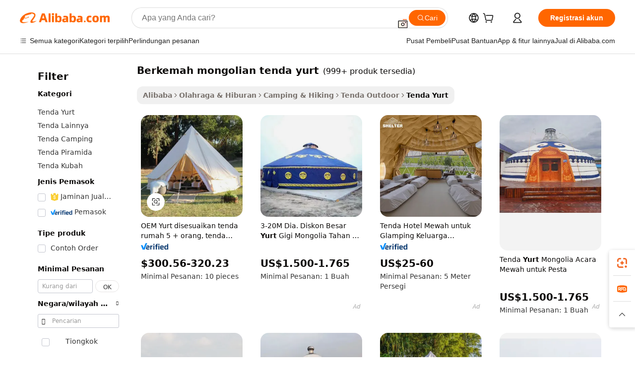

--- FILE ---
content_type: text/html;charset=UTF-8
request_url: https://indonesian.alibaba.com/g/camping-mongolian-yurt-tent.html
body_size: 190649
content:

<!-- screen_content -->

    <!-- tangram:5410 begin-->
    <!-- tangram:529998 begin-->
    
<!DOCTYPE html>
<html lang="id" dir="ltr">
  <head>
        <script>
      window.__BB = {
        scene: window.__bb_scene || 'traffic-free-goods'
      };
      window.__BB.BB_CWV_IGNORE = {
          lcp_element: ['#icbu-buyer-pc-top-banner'],
          lcp_url: [],
        };
      window._timing = {}
      window._timing.first_start = Date.now();
      window.needLoginInspiration = Boolean(false);
      // 变量用于标记页面首次可见时间
      let firstVisibleTime = null;
      if (typeof document.hidden !== 'undefined') {
        // 页面首次加载时直接统计
        if (!document.hidden) {
          firstVisibleTime = Date.now();
          window.__BB_timex = 1
        } else {
          // 页面不可见时监听 visibilitychange 事件
          document.addEventListener('visibilitychange', () => {
            if (!document.hidden) {
              firstVisibleTime = Date.now();
              window.__BB_timex = firstVisibleTime - window.performance.timing.navigationStart
              window.__BB.firstVisibleTime = window.__BB_timex
              console.log("Page became visible after "+ window.__BB_timex + " ms");
            }
          }, { once: true });  // 确保只触发一次
        }
      } else {
        console.warn('Page Visibility API is not supported in this browser.');
      }
    </script>
        <meta name="data-spm" content="a2700">
        <meta name="aplus-xplug" content="NONE">
        <meta name="aplus-icbu-disable-umid" content="1">
        <meta name="google-translate-customization" content="9de59014edaf3b99-22e1cf3b5ca21786-g00bb439a5e9e5f8f-f">
    <meta name="yandex-verification" content="25a76ba8e4443bb3" />
    <meta name="msvalidate.01" content="E3FBF0E89B724C30844BF17C59608E8F" />
    <meta name="viewport" content="width=device-width, initial-scale=1.0, maximum-scale=5.0, user-scalable=yes">
        <link rel="preconnect" href="https://s.alicdn.com/" crossorigin>
    <link rel="dns-prefetch" href="https://s.alicdn.com">
                        <link rel="preload" href="https://s.alicdn.com/@g/alilog/??aplus_plugin_icbufront/index.js,mlog/aplus_v2.js" as="script">
        <link rel="preload" href="https://s.alicdn.com/@img/imgextra/i2/O1CN0153JdbU26g4bILVOyC_!!6000000007690-2-tps-418-58.png" as="image">
        <script>
            window.__APLUS_ABRATE__ = {
        perf_group: 'base64cached',
        scene: "traffic-free-goods",
      };
    </script>
    <meta name="aplus-mmstat-timeout" content="15000">
        <meta content="text/html; charset=utf-8" http-equiv="Content-Type">
          <title>Kenyamanan Terbaik: Rasakan Fleksibilitas  berkemah mongolian tenda yurt  untuk Petualangan Luar Ruangan</title>
      <meta name="keywords" content="camping tent,tents camping outdoor,yurt tent">
      <meta name="description" content="Rasakan kemewahan di alam terbuka dengan  berkemah mongolian tenda yurt  yang luas dan tahan lama, menawarkan kenyamanan dan gaya untuk perjalanan berkemah yang penuh petualangan. Sempurna untuk pembeli global.">
            <meta name="pagetiming-rate" content="9">
      <meta name="pagetiming-resource-rate" content="4">
                    <link rel="canonical" href="https://indonesian.alibaba.com/g/camping-mongolian-yurt-tent.html">
                              <link rel="alternate" hreflang="fr" href="https://french.alibaba.com/g/camping-mongolian-yurt-tent.html">
                  <link rel="alternate" hreflang="de" href="https://german.alibaba.com/g/camping-mongolian-yurt-tent.html">
                  <link rel="alternate" hreflang="pt" href="https://portuguese.alibaba.com/g/camping-mongolian-yurt-tent.html">
                  <link rel="alternate" hreflang="it" href="https://italian.alibaba.com/g/camping-mongolian-yurt-tent.html">
                  <link rel="alternate" hreflang="es" href="https://spanish.alibaba.com/g/camping-mongolian-yurt-tent.html">
                  <link rel="alternate" hreflang="ru" href="https://russian.alibaba.com/g/camping-mongolian-yurt-tent.html">
                  <link rel="alternate" hreflang="ko" href="https://korean.alibaba.com/g/camping-mongolian-yurt-tent.html">
                  <link rel="alternate" hreflang="ar" href="https://arabic.alibaba.com/g/camping-mongolian-yurt-tent.html">
                  <link rel="alternate" hreflang="ja" href="https://japanese.alibaba.com/g/camping-mongolian-yurt-tent.html">
                  <link rel="alternate" hreflang="tr" href="https://turkish.alibaba.com/g/camping-mongolian-yurt-tent.html">
                  <link rel="alternate" hreflang="th" href="https://thai.alibaba.com/g/camping-mongolian-yurt-tent.html">
                  <link rel="alternate" hreflang="vi" href="https://vietnamese.alibaba.com/g/camping-mongolian-yurt-tent.html">
                  <link rel="alternate" hreflang="nl" href="https://dutch.alibaba.com/g/camping-mongolian-yurt-tent.html">
                  <link rel="alternate" hreflang="he" href="https://hebrew.alibaba.com/g/camping-mongolian-yurt-tent.html">
                  <link rel="alternate" hreflang="id" href="https://indonesian.alibaba.com/g/camping-mongolian-yurt-tent.html">
                  <link rel="alternate" hreflang="hi" href="https://hindi.alibaba.com/g/camping-mongolian-yurt-tent.html">
                  <link rel="alternate" hreflang="en" href="https://www.alibaba.com/showroom/camping-mongolian-yurt-tent.html">
                  <link rel="alternate" hreflang="zh" href="https://chinese.alibaba.com/g/camping-mongolian-yurt-tent.html">
                  <link rel="alternate" hreflang="x-default" href="https://www.alibaba.com/showroom/camping-mongolian-yurt-tent.html">
                                        <script>
      // Aplus 配置自动打点
      var queue = window.goldlog_queue || (window.goldlog_queue = []);
      var tags = ["button", "a", "div", "span", "i", "svg", "input", "li", "tr"];
      queue.push(
        {
          action: 'goldlog.appendMetaInfo',
          arguments: [
            'aplus-auto-exp',
            [
              {
                logkey: '/sc.ug_msite.new_product_exp',
                cssSelector: '[data-spm-exp]',
                props: ["data-spm-exp"],
              },
              {
                logkey: '/sc.ug_pc.seolist_product_exp',
                cssSelector: '.traffic-card-gallery',
                props: ["data-spm-exp"],
              }
            ]
          ]
        }
      )
      queue.push({
        action: 'goldlog.setMetaInfo',
        arguments: ['aplus-auto-clk', JSON.stringify(tags.map(tag =>({
          "logkey": "/sc.ug_msite.new_product_clk",
          tag,
          "filter": "data-spm-clk",
          "props": ["data-spm-clk"]
        })))],
      });
    </script>
  </head>
  <div id="icbu-header"><div id="the-new-header" data-version="4.4.0" data-tnh-auto-exp="tnh-expose" data-scenes="search-products" style="position: relative;background-color: #fff;border-bottom: 1px solid #ddd;box-sizing: border-box; font-family:Inter,SF Pro Text,Roboto,Helvetica Neue,Helvetica,Tahoma,Arial,PingFang SC,Microsoft YaHei;"><div style="display: flex;align-items:center;height: 72px;min-width: 1200px;max-width: 1580px;margin: 0 auto;padding: 0 40px;box-sizing: border-box;"><img style="height: 29px; width: 209px;" src="https://s.alicdn.com/@img/imgextra/i2/O1CN0153JdbU26g4bILVOyC_!!6000000007690-2-tps-418-58.png" alt="" /></div><div style="min-width: 1200px;max-width: 1580px;margin: 0 auto;overflow: hidden;font-size: 14px;display: flex;justify-content: space-between;padding: 0 40px;box-sizing: border-box;"><div style="display: flex; align-items: center; justify-content: space-between"><div style="position: relative; height: 36px; padding: 0 28px 0 20px">All categories</div><div style="position: relative; height: 36px; padding-right: 28px">Featured selections</div><div style="position: relative; height: 36px">Trade Assurance</div></div><div style="display: flex; align-items: center; justify-content: space-between"><div style="position: relative; height: 36px; padding-right: 28px">Buyer Central</div><div style="position: relative; height: 36px; padding-right: 28px">Help Center</div><div style="position: relative; height: 36px; padding-right: 28px">Get the app</div><div style="position: relative; height: 36px">Become a supplier</div></div></div></div></div></div>
  <body data-spm="7724857" style="min-height: calc(100vh + 1px)"><script 
id="beacon-aplus"   
src="//s.alicdn.com/@g/alilog/??aplus_plugin_icbufront/index.js,mlog/aplus_v2.js"
exparams="aplus=async&userid=&aplus&ali_beacon_id=&ali_apache_id=&ali_apache_track=&ali_apache_tracktmp=&eagleeye_traceid=2101c51817689016887174271e117a&ip=3%2e144%2e148%2e47&dmtrack_c={ali%5fresin%5ftrace%3dse%5frst%3dnull%7csp%5fviewtype%3dY%7cset%3d3%7cser%3d1007%7cpageId%3d816de9b979854198bdc203f5b7e80476%7cm%5fpageid%3dnull%7cpvmi%3d44f524d5eedd45bf96ceba2cb98a15bb%7csek%5fsepd%3dberkemah%2bmongolian%2btenda%2byurt%7csek%3dcamping%2bmongolian%2byurt%2btent%7cse%5fpn%3d1%7cp4pid%3db19c801d%2d21a1%2d4338%2dbde9%2d004c10257cb6%7csclkid%3dnull%7cforecast%5fpost%5fcate%3dnull%7cseo%5fnew%5fuser%5fflag%3dfalse%7ccategoryId%3d201881107%7cseo%5fsearch%5fmodel%5fupgrade%5fv2%3d2025070801%7cseo%5fmodule%5fcard%5f20240624%3d202406242%7clong%5ftext%5fgoogle%5ftranslate%5fv2%3d2407142%7cseo%5fcontent%5ftd%5fbottom%5ftext%5fupdate%5fkey%3d2025070801%7cseo%5fsearch%5fmodel%5fupgrade%5fv3%3d2025072201%7cdamo%5falt%5freplace%3d2485818%7cseo%5fsearch%5fmodel%5fmulti%5fupgrade%5fv3%3d2025081101%7cwap%5fcross%3d2007659%7cwap%5fcs%5faction%3d2005494%7cAPP%5fVisitor%5fActive%3d26704%7cseo%5fshowroom%5fgoods%5fmix%3d2005244%7cseo%5fdefault%5fcached%5flong%5ftext%5ffrom%5fnew%5fkeyword%5fstep%3d2024122502%7cshowroom%5fgeneral%5ftemplate%3d2005292%7cwap%5fcs%5ftext%3dnull%7cstructured%5fdata%3d2025052702%7cseo%5fmulti%5fstyle%5ftext%5fupdate%3d2511181%7cpc%5fnew%5fheader%3dnull%7cseo%5fmeta%5fcate%5ftemplate%5fv1%3d2025042401%7cseo%5fmeta%5ftd%5fsearch%5fkeyword%5fstep%5fv1%3d2025040999%7cseo%5fshowroom%5fbiz%5fbabablog%3d1%7cshowroom%5fft%5flong%5ftext%5fbaks%3d80802%7cseo%5ffirstcache%3d2025121601%7cAPP%5fGrowing%5fBuyer%5fHigh%5fIntent%5fActive%3d25488%7cshowroom%5fpc%5fv2019%3d2104%7cAPP%5fProspecting%5fBuyer%3d26708%7ccache%5fcontrol%3d2481986%7cAPP%5fChurned%5fCore%5fBuyer%3d25463%7cseo%5fdefault%5fcached%5flong%5ftext%5fstep%3d24110802%7camp%5flighthouse%5fscore%5fimage%3d19657%7cseo%5fft%5ftranslate%5fgemini%3d25012003%7cwap%5fnode%5fssr%3d2015725%7cdataphant%5fopen%3d27030%7clongtext%5fmulti%5fstyle%5fexpand%5frussian%3d2510142%7cseo%5flongtext%5fgoogle%5fdata%5fsection%3d25021702%7cindustry%5fpopular%5ffloor%3dnull%7cwap%5fad%5fgoods%5fproduct%5finterval%3dnull%7cseo%5fgoods%5fbootom%5fwholesale%5flink%3d2486162%7cseo%5fmiddle%5fwholesale%5flink%3d2486164%7cseo%5fkeyword%5faatest%3d9%7cft%5flong%5ftext%5fenpand%5fstep2%3d121602%7cseo%5fft%5flongtext%5fexpand%5fstep3%3d25012102%7cseo%5fwap%5fheadercard%3d2006288%7cAPP%5fChurned%5fInactive%5fVisitor%3d25497%7cAPP%5fGrowing%5fBuyer%5fHigh%5fIntent%5fInactive%3d25484%7cseo%5fmeta%5ftd%5fmulti%5fkey%3d2025061801%7ctop%5frecommend%5f20250120%3d202501201%7clongtext%5fmulti%5fstyle%5fexpand%5ffrench%5fcopy%3d25091802%7clongtext%5fmulti%5fstyle%5fexpand%5ffrench%5fcopy%5fcopy%3d25092502%7cseo%5ffloor%5fexp%3dnull%7cseo%5fshowroom%5falgo%5flink%3d17764%7cseo%5fmeta%5ftd%5faib%5fgeneral%5fkey%3d2025091900%7ccountry%5findustry%3d202311033%7cshowroom%5fft%5flong%5ftext%5fenpand%5fstep1%3d101102%7cseo%5fshowroom%5fnorel%3dnull%7cplp%5fstyle%5f25%5fpc%3d202505222%7cseo%5fggs%5flayer%3d10010%7cquery%5fmutil%5flang%5ftranslate%3d2025060300%7cAPP%5fChurned%5fBuyer%3d25468%7cstream%5frender%5fperf%5fopt%3d2309181%7cwap%5fgoods%3d2007383%7cseo%5fshowroom%5fsimilar%5f20240614%3d202406142%7cchinese%5fopen%3d6307%7cquery%5fgpt%5ftranslate%3d20240820%7cad%5fproduct%5finterval%3dnull%7camp%5fto%5fpwa%3d2007359%7cplp%5faib%5fmulti%5fai%5fmeta%3d20250401%7cwap%5fsupplier%5fcontent%3dnull%7cpc%5ffree%5frefactoring%3d20220315%7csso%5foem%5ffloor%3d30031%7cAPP%5fGrowing%5fBuyer%5fInactive%3d25476%7cseo%5fpc%5fnew%5fview%5f20240807%3d202408072%7cseo%5fbottom%5ftext%5fentity%5fkey%5fcopy%3d2025062400%7cstream%5frender%3d433763%7cseo%5fmodule%5fcard%5f20240424%3d202404241%7cseo%5ftitle%5freplace%5f20191226%3d5841%7clongtext%5fmulti%5fstyle%5fexpand%3d25090802%7cgoogleweblight%3d6516%7clighthouse%5fbase64%3d2005760%7cAPP%5fProspecting%5fBuyer%5fActive%3d26713%7cad%5fgoods%5fproduct%5finterval%3dnull%7cseo%5fbottom%5fdeep%5fextend%5fkw%5fkey%3d2025071101%7clongtext%5fmulti%5fstyle%5fexpand%5fturkish%3d25102801%7cilink%5fuv%3d20240911%7cwap%5flist%5fwakeup%3d2005832%7ctpp%5fcrosslink%5fpc%3d20205311%7cseo%5ftop%5fbooth%3d18501%7cAPP%5fGrowing%5fBuyer%5fLess%5fActive%3d25472%7cseo%5fsearch%5fmodel%5fupgrade%5frank%3d2025092401%7cgoodslayer%3d7977%7cft%5flong%5ftext%5ftranslate%5fexpand%5fstep1%3d24110802%7cseo%5fheaderstyle%5ftraffic%5fkey%5fv1%3d2025072100%7ccrosslink%5fswitch%3d2008141%7cp4p%5foutline%3d20240328%7cseo%5fmeta%5ftd%5faib%5fv2%5fkey%3d2025091800%7crts%5fmulti%3d2008404%7cseo%5fad%5foptimization%5fkey%5fv2%3d2025072300%7cAPP%5fVisitor%5fLess%5fActive%3d26698%7cplp%5fstyle%5f25%3d202505192%7ccdn%5fvm%3d2007368%7cwap%5fad%5fproduct%5finterval%3dnull%7cseo%5fsearch%5fmodel%5fmulti%5fupgrade%5frank%3d2025092401%7cpc%5fcard%5fshare%3d2025081201%7cAPP%5fGrowing%5fBuyer%5fHigh%5fIntent%5fLess%5fActive%3d25480%7cgoods%5ftitle%5fsubstitute%3d9618%7cwap%5fscreen%5fexp%3d2025081400%7creact%5fheader%5ftest%3d202502182%7cpc%5fcs%5fcolor%3dnull%7cshowroom%5fft%5flong%5ftext%5ftest%3d72502%7cone%5ftap%5flogin%5fABTest%3d202308153%7cseo%5fhyh%5fshow%5ftags%3dnull%7cplp%5fstructured%5fdata%3d2508182%7cguide%5fdelete%3d2008526%7cseo%5findustry%5ftemplate%3dnull%7cseo%5fmeta%5ftd%5fmulti%5fes%5fkey%3d2025073101%7cseo%5fshowroom%5fdata%5fmix%3d19888%7csso%5ftop%5franking%5ffloor%3d20031%7cseo%5ftd%5fdeep%5fupgrade%5fkey%5fv3%3d2025081101%7cwap%5fue%5fone%3d2025111401%7cshowroom%5fto%5frts%5flink%3d2008480%7ccountrysearch%5ftest%3dnull%7cshowroom%5flist%5fnew%5farrival%3d2811002%7cchannel%5famp%5fto%5fpwa%3dnull%7cseo%5fmulti%5fstyles%5flong%5ftext%3d2503172%7cseo%5fmeta%5ftext%5fmutli%5fcate%5ftemplate%5fv1%3d2025080801%7cseo%5fdefault%5fcached%5fmutil%5flong%5ftext%5fstep%3d24110436%7cseo%5faction%5fpoint%5ftype%3d22823%7cseo%5faib%5ftd%5flaunch%5f20240828%5fcopy%3d202408282%7cseo%5fshowroom%5fwholesale%5flink%3dnull%7cseo%5fperf%5fimprove%3d2023999%7cseo%5fwap%5flist%5fbounce%5f01%3d2063%7cseo%5fwap%5flist%5fbounce%5f02%3d2128%7cAPP%5fGrowing%5fBuyer%5fActive%3d25492%7cvideolayer%3dnull%7cvideo%5fplay%3d2006036%7cAPP%5fChurned%5fMember%5fInactive%3d25501%7cseo%5fgoogle%5fnew%5fstruct%3d438326%7cicbu%5falgo%5fp4p%5fseo%5fad%3d2025072300%7ctpp%5ftrace%3dseoKeyword%2dseoKeyword%5fv3%2dbase%2dORIGINAL}&pageid=0390942f2101ed551768901688&hn=ensearchweb033001237085%2erg%2dus%2deast%2eus44&asid=AQAAAAA4TG9pzihmVAAAAABDlmo2mWmmTg==&treq=&tres=" async>
</script>
            <style>body{background-color:white;}.no-scrollbar.il-sticky.il-top-0.il-max-h-\[100vh\].il-w-\[200px\].il-flex-shrink-0.il-flex-grow-0.il-overflow-y-scroll{background-color:#FFF;padding-left:12px}</style>
                    <!-- tangram:530006 begin-->
<!--  -->
 <style>
   @keyframes il-spin {
     to {
       transform: rotate(360deg);
     }
   }
   @keyframes il-pulse {
     50% {
       opacity: 0.5;
     }
   }
   .traffic-card-gallery {display: flex;position: relative;flex-direction: column;justify-content: flex-start;border-radius: 0.5rem;background-color: #fff;padding: 0.5rem 0.5rem 1rem;overflow: hidden;font-size: 0.75rem;line-height: 1rem;}
   .traffic-card-list {display: flex;position: relative;flex-direction: row;justify-content: flex-start;border-bottom-width: 1px;background-color: #fff;padding: 1rem;height: 292px;overflow: hidden;font-size: 0.75rem;line-height: 1rem;}
   .product-price {
     b {
       font-size: 22px;
     }
   }
   .skel-loading {
       animation: il-pulse 2s cubic-bezier(0.4, 0, 0.6, 1) infinite;background-color: hsl(60, 4.8%, 95.9%);
   }
 </style>
<div id="first-cached-card">
  <div style="box-sizing:border-box;display: flex;position: absolute;left: 0;right: 0;margin: 0 auto;z-index: 1;min-width: 1200px;max-width: 1580px;padding: 0.75rem 3.25rem 0;pointer-events: none;">
    <!--页面左侧区域-->
    <div style="width: 200px;padding-top: 1rem;padding-left:12px; background-color: #fff;border-radius: 0.25rem">
      <div class="skel-loading" style="height: 1.5rem;width: 50%;border-radius: 0.25rem;"></div>
      <div style="margin-top: 1rem;margin-bottom: 1rem;">
        <div class="skel-loading" style="height: 1rem;width: calc(100% * 5 / 6);"></div>
        <div
          class="skel-loading"
          style="margin-top: 1rem;height: 1rem;width: calc(100% * 8 / 12);"
        ></div>
        <div class="skel-loading" style="margin-top: 1rem;height: 1rem;width: 75%;"></div>
        <div
          class="skel-loading"
          style="margin-top: 1rem;height: 1rem;width: calc(100% * 7 / 12);"
        ></div>
      </div>
      <div class="skel-loading" style="height: 1.5rem;width: 50%;border-radius: 0.25rem;"></div>
      <div style="margin-top: 1rem;margin-bottom: 1rem;">
        <div class="skel-loading" style="height: 1rem;width: calc(100% * 5 / 6);"></div>
        <div
          class="skel-loading"
          style="margin-top: 1rem;height: 1rem;width: calc(100% * 8 / 12);"
        ></div>
        <div class="skel-loading" style="margin-top: 1rem;height: 1rem;width: 75%;"></div>
        <div
          class="skel-loading"
          style="margin-top: 1rem;height: 1rem;width: calc(100% * 7 / 12);"
        ></div>
      </div>
      <div class="skel-loading" style="height: 1.5rem;width: 50%;border-radius: 0.25rem;"></div>
      <div style="margin-top: 1rem;margin-bottom: 1rem;">
        <div class="skel-loading" style="height: 1rem;width: calc(100% * 5 / 6);"></div>
        <div
          class="skel-loading"
          style="margin-top: 1rem;height: 1rem;width: calc(100% * 8 / 12);"
        ></div>
        <div class="skel-loading" style="margin-top: 1rem;height: 1rem;width: 75%;"></div>
        <div
          class="skel-loading"
          style="margin-top: 1rem;height: 1rem;width: calc(100% * 7 / 12);"
        ></div>
      </div>
      <div class="skel-loading" style="height: 1.5rem;width: 50%;border-radius: 0.25rem;"></div>
      <div style="margin-top: 1rem;margin-bottom: 1rem;">
        <div class="skel-loading" style="height: 1rem;width: calc(100% * 5 / 6);"></div>
        <div
          class="skel-loading"
          style="margin-top: 1rem;height: 1rem;width: calc(100% * 8 / 12);"
        ></div>
        <div class="skel-loading" style="margin-top: 1rem;height: 1rem;width: 75%;"></div>
        <div
          class="skel-loading"
          style="margin-top: 1rem;height: 1rem;width: calc(100% * 7 / 12);"
        ></div>
      </div>
      <div class="skel-loading" style="height: 1.5rem;width: 50%;border-radius: 0.25rem;"></div>
      <div style="margin-top: 1rem;margin-bottom: 1rem;">
        <div class="skel-loading" style="height: 1rem;width: calc(100% * 5 / 6);"></div>
        <div
          class="skel-loading"
          style="margin-top: 1rem;height: 1rem;width: calc(100% * 8 / 12);"
        ></div>
        <div class="skel-loading" style="margin-top: 1rem;height: 1rem;width: 75%;"></div>
        <div
          class="skel-loading"
          style="margin-top: 1rem;height: 1rem;width: calc(100% * 7 / 12);"
        ></div>
      </div>
      <div class="skel-loading" style="height: 1.5rem;width: 50%;border-radius: 0.25rem;"></div>
      <div style="margin-top: 1rem;margin-bottom: 1rem;">
        <div class="skel-loading" style="height: 1rem;width: calc(100% * 5 / 6);"></div>
        <div
          class="skel-loading"
          style="margin-top: 1rem;height: 1rem;width: calc(100% * 8 / 12);"
        ></div>
        <div class="skel-loading" style="margin-top: 1rem;height: 1rem;width: 75%;"></div>
        <div
          class="skel-loading"
          style="margin-top: 1rem;height: 1rem;width: calc(100% * 7 / 12);"
        ></div>
      </div>
    </div>
    <!--页面主体区域-->
    <div style="flex: 1 1 0%; overflow: hidden;padding: 0.5rem 0.5rem 0.5rem 1.5rem">
      <div style="height: 1.25rem;margin-bottom: 1rem;"></div>
      <!-- keywords -->
      <div style="margin-bottom: 1rem;height: 1.75rem;font-weight: 700;font-size: 1.25rem;line-height: 1.75rem;"></div>
      <!-- longtext -->
            <div style="width: calc(25% - 0.9rem);pointer-events: auto">
        <div class="traffic-card-gallery">
          <!-- ProductImage -->
          <a href="//www.alibaba.com/product-detail/OEM-Mongolian-Yurt-Customized-5-Person_1600485529681.html?from=SEO" target="_blank" style="position: relative;margin-bottom: 0.5rem;aspect-ratio: 1;overflow: hidden;border-radius: 0.5rem;">
            <div style="display: flex; overflow: hidden">
              <div style="position: relative;margin: 0;width: 100%;min-width: 0;flex-shrink: 0;flex-grow: 0;flex-basis: 100%;padding: 0;">
                <img style="position: relative; aspect-ratio: 1; width: 100%" src="[data-uri]" loading="eager" />
                <div style="position: absolute;left: 0;bottom: 0;right: 0;top: 0;background-color: #000;opacity: 0.05;"></div>
              </div>
            </div>
          </a>
          <div style="display: flex;flex: 1 1 0%;flex-direction: column;justify-content: space-between;">
            <div>
              <a class="skel-loading" style="margin-top: 0.5rem;display:inline-block;width:100%;height:1rem;" href="//www.alibaba.com/product-detail/OEM-Mongolian-Yurt-Customized-5-Person_1600485529681.html" target="_blank"></a>
              <a class="skel-loading" style="margin-top: 0.125rem;display:inline-block;width:100%;height:1rem;" href="//www.alibaba.com/product-detail/OEM-Mongolian-Yurt-Customized-5-Person_1600485529681.html" target="_blank"></a>
              <div class="skel-loading" style="margin-top: 0.25rem;height:1.625rem;width:75%"></div>
              <div class="skel-loading" style="margin-top: 0.5rem;height: 1rem;width:50%"></div>
              <div class="skel-loading" style="margin-top:0.25rem;height:1rem;width:25%"></div>
            </div>
          </div>

        </div>
      </div>

    </div>
  </div>
</div>
<!-- tangram:530006 end-->
            <style>.component-left-filter-callback{display:flex;position:relative;margin-top:10px;height:1200px}.component-left-filter-callback img{width:200px}.component-left-filter-callback i{position:absolute;top:5%;left:50%}.related-search-wrapper{padding:.5rem;--tw-bg-opacity: 1;background-color:#fff;background-color:rgba(255,255,255,var(--tw-bg-opacity, 1));border-width:1px;border-color:var(--input)}.related-search-wrapper .related-search-box{margin:12px 16px}.related-search-wrapper .related-search-box .related-search-title{display:inline;float:start;color:#666;word-wrap:break-word;margin-right:12px;width:13%}.related-search-wrapper .related-search-box .related-search-content{display:flex;flex-wrap:wrap}.related-search-wrapper .related-search-box .related-search-content .related-search-link{margin-right:12px;width:23%;overflow:hidden;color:#666;text-overflow:ellipsis;white-space:nowrap}.product-title img{margin-right:.5rem;display:inline-block;height:1rem;vertical-align:sub}.product-price b{font-size:22px}.similar-icon{position:absolute;bottom:12px;z-index:2;right:12px}.rfq-card{display:inline-block;position:relative;box-sizing:border-box;margin-bottom:36px}.rfq-card .rfq-card-content{display:flex;position:relative;flex-direction:column;align-items:flex-start;background-size:cover;background-color:#fff;padding:12px;width:100%;height:100%}.rfq-card .rfq-card-content .rfq-card-icon{margin-top:50px}.rfq-card .rfq-card-content .rfq-card-icon img{width:45px}.rfq-card .rfq-card-content .rfq-card-top-title{margin-top:14px;color:#222;font-weight:400;font-size:16px}.rfq-card .rfq-card-content .rfq-card-title{margin-top:24px;color:#333;font-weight:800;font-size:20px}.rfq-card .rfq-card-content .rfq-card-input-box{margin-top:24px;width:100%}.rfq-card .rfq-card-content .rfq-card-input-box textarea{box-sizing:border-box;border:1px solid #ddd;border-radius:4px;background-color:#fff;padding:9px 12px;width:100%;height:88px;resize:none;color:#666;font-weight:400;font-size:13px;font-family:inherit}.rfq-card .rfq-card-content .rfq-card-button{margin-top:24px;border:1px solid #666;border-radius:16px;background-color:#fff;width:67%;color:#000;font-weight:700;font-size:14px;line-height:30px;text-align:center}[data-modulename^=ProductList-] div{contain-intrinsic-size:auto 500px}.traffic-card-gallery:hover{--tw-shadow: 0px 2px 6px 2px rgba(0,0,0,.12157);--tw-shadow-colored: 0px 2px 6px 2px var(--tw-shadow-color);box-shadow:0 0 #0000,0 0 #0000,0 2px 6px 2px #0000001f;box-shadow:var(--tw-ring-offset-shadow, 0 0 rgba(0,0,0,0)),var(--tw-ring-shadow, 0 0 rgba(0,0,0,0)),var(--tw-shadow);z-index:10}.traffic-card-gallery{position:relative;display:flex;flex-direction:column;justify-content:flex-start;overflow:hidden;border-radius:.75rem;--tw-bg-opacity: 1;background-color:#fff;background-color:rgba(255,255,255,var(--tw-bg-opacity, 1));padding:.5rem;font-size:.75rem;line-height:1rem}.traffic-card-list{position:relative;display:flex;height:292px;flex-direction:row;justify-content:flex-start;overflow:hidden;border-bottom-width:1px;--tw-bg-opacity: 1;background-color:#fff;background-color:rgba(255,255,255,var(--tw-bg-opacity, 1));padding:1rem;font-size:.75rem;line-height:1rem}.traffic-card-g-industry:hover{--tw-shadow: 0 0 10px rgba(0,0,0,.1);--tw-shadow-colored: 0 0 10px var(--tw-shadow-color);box-shadow:0 0 #0000,0 0 #0000,0 0 10px #0000001a;box-shadow:var(--tw-ring-offset-shadow, 0 0 rgba(0,0,0,0)),var(--tw-ring-shadow, 0 0 rgba(0,0,0,0)),var(--tw-shadow)}.traffic-card-g-industry{position:relative;border-radius:var(--radius);--tw-bg-opacity: 1;background-color:#fff;background-color:rgba(255,255,255,var(--tw-bg-opacity, 1));padding:1.25rem .75rem .75rem;font-size:.875rem;line-height:1.25rem}.module-filter-section-wrapper{max-height:none!important;overflow-x:hidden}*,:before,:after{--tw-border-spacing-x: 0;--tw-border-spacing-y: 0;--tw-translate-x: 0;--tw-translate-y: 0;--tw-rotate: 0;--tw-skew-x: 0;--tw-skew-y: 0;--tw-scale-x: 1;--tw-scale-y: 1;--tw-pan-x: ;--tw-pan-y: ;--tw-pinch-zoom: ;--tw-scroll-snap-strictness: proximity;--tw-gradient-from-position: ;--tw-gradient-via-position: ;--tw-gradient-to-position: ;--tw-ordinal: ;--tw-slashed-zero: ;--tw-numeric-figure: ;--tw-numeric-spacing: ;--tw-numeric-fraction: ;--tw-ring-inset: ;--tw-ring-offset-width: 0px;--tw-ring-offset-color: #fff;--tw-ring-color: rgba(59, 130, 246, .5);--tw-ring-offset-shadow: 0 0 rgba(0,0,0,0);--tw-ring-shadow: 0 0 rgba(0,0,0,0);--tw-shadow: 0 0 rgba(0,0,0,0);--tw-shadow-colored: 0 0 rgba(0,0,0,0);--tw-blur: ;--tw-brightness: ;--tw-contrast: ;--tw-grayscale: ;--tw-hue-rotate: ;--tw-invert: ;--tw-saturate: ;--tw-sepia: ;--tw-drop-shadow: ;--tw-backdrop-blur: ;--tw-backdrop-brightness: ;--tw-backdrop-contrast: ;--tw-backdrop-grayscale: ;--tw-backdrop-hue-rotate: ;--tw-backdrop-invert: ;--tw-backdrop-opacity: ;--tw-backdrop-saturate: ;--tw-backdrop-sepia: ;--tw-contain-size: ;--tw-contain-layout: ;--tw-contain-paint: ;--tw-contain-style: }::backdrop{--tw-border-spacing-x: 0;--tw-border-spacing-y: 0;--tw-translate-x: 0;--tw-translate-y: 0;--tw-rotate: 0;--tw-skew-x: 0;--tw-skew-y: 0;--tw-scale-x: 1;--tw-scale-y: 1;--tw-pan-x: ;--tw-pan-y: ;--tw-pinch-zoom: ;--tw-scroll-snap-strictness: proximity;--tw-gradient-from-position: ;--tw-gradient-via-position: ;--tw-gradient-to-position: ;--tw-ordinal: ;--tw-slashed-zero: ;--tw-numeric-figure: ;--tw-numeric-spacing: ;--tw-numeric-fraction: ;--tw-ring-inset: ;--tw-ring-offset-width: 0px;--tw-ring-offset-color: #fff;--tw-ring-color: rgba(59, 130, 246, .5);--tw-ring-offset-shadow: 0 0 rgba(0,0,0,0);--tw-ring-shadow: 0 0 rgba(0,0,0,0);--tw-shadow: 0 0 rgba(0,0,0,0);--tw-shadow-colored: 0 0 rgba(0,0,0,0);--tw-blur: ;--tw-brightness: ;--tw-contrast: ;--tw-grayscale: ;--tw-hue-rotate: ;--tw-invert: ;--tw-saturate: ;--tw-sepia: ;--tw-drop-shadow: ;--tw-backdrop-blur: ;--tw-backdrop-brightness: ;--tw-backdrop-contrast: ;--tw-backdrop-grayscale: ;--tw-backdrop-hue-rotate: ;--tw-backdrop-invert: ;--tw-backdrop-opacity: ;--tw-backdrop-saturate: ;--tw-backdrop-sepia: ;--tw-contain-size: ;--tw-contain-layout: ;--tw-contain-paint: ;--tw-contain-style: }*,:before,:after{box-sizing:border-box;border-width:0;border-style:solid;border-color:#e5e7eb}:before,:after{--tw-content: ""}html,:host{line-height:1.5;-webkit-text-size-adjust:100%;-moz-tab-size:4;-o-tab-size:4;tab-size:4;font-family:ui-sans-serif,system-ui,-apple-system,Segoe UI,Roboto,Ubuntu,Cantarell,Noto Sans,sans-serif,"Apple Color Emoji","Segoe UI Emoji",Segoe UI Symbol,"Noto Color Emoji";font-feature-settings:normal;font-variation-settings:normal;-webkit-tap-highlight-color:transparent}body{margin:0;line-height:inherit}hr{height:0;color:inherit;border-top-width:1px}abbr:where([title]){text-decoration:underline;-webkit-text-decoration:underline dotted;text-decoration:underline dotted}h1,h2,h3,h4,h5,h6{font-size:inherit;font-weight:inherit}a{color:inherit;text-decoration:inherit}b,strong{font-weight:bolder}code,kbd,samp,pre{font-family:ui-monospace,SFMono-Regular,Menlo,Monaco,Consolas,Liberation Mono,Courier New,monospace;font-feature-settings:normal;font-variation-settings:normal;font-size:1em}small{font-size:80%}sub,sup{font-size:75%;line-height:0;position:relative;vertical-align:baseline}sub{bottom:-.25em}sup{top:-.5em}table{text-indent:0;border-color:inherit;border-collapse:collapse}button,input,optgroup,select,textarea{font-family:inherit;font-feature-settings:inherit;font-variation-settings:inherit;font-size:100%;font-weight:inherit;line-height:inherit;letter-spacing:inherit;color:inherit;margin:0;padding:0}button,select{text-transform:none}button,input:where([type=button]),input:where([type=reset]),input:where([type=submit]){-webkit-appearance:button;background-color:transparent;background-image:none}:-moz-focusring{outline:auto}:-moz-ui-invalid{box-shadow:none}progress{vertical-align:baseline}::-webkit-inner-spin-button,::-webkit-outer-spin-button{height:auto}[type=search]{-webkit-appearance:textfield;outline-offset:-2px}::-webkit-search-decoration{-webkit-appearance:none}::-webkit-file-upload-button{-webkit-appearance:button;font:inherit}summary{display:list-item}blockquote,dl,dd,h1,h2,h3,h4,h5,h6,hr,figure,p,pre{margin:0}fieldset{margin:0;padding:0}legend{padding:0}ol,ul,menu{list-style:none;margin:0;padding:0}dialog{padding:0}textarea{resize:vertical}input::-moz-placeholder,textarea::-moz-placeholder{opacity:1;color:#9ca3af}input::placeholder,textarea::placeholder{opacity:1;color:#9ca3af}button,[role=button]{cursor:pointer}:disabled{cursor:default}img,svg,video,canvas,audio,iframe,embed,object{display:block;vertical-align:middle}img,video{max-width:100%;height:auto}[hidden]:where(:not([hidden=until-found])){display:none}:root{--background: hsl(0, 0%, 100%);--foreground: hsl(20, 14.3%, 4.1%);--card: hsl(0, 0%, 100%);--card-foreground: hsl(20, 14.3%, 4.1%);--popover: hsl(0, 0%, 100%);--popover-foreground: hsl(20, 14.3%, 4.1%);--primary: hsl(24, 100%, 50%);--primary-foreground: hsl(60, 9.1%, 97.8%);--secondary: hsl(60, 4.8%, 95.9%);--secondary-foreground: #333;--muted: hsl(60, 4.8%, 95.9%);--muted-foreground: hsl(25, 5.3%, 44.7%);--accent: hsl(60, 4.8%, 95.9%);--accent-foreground: hsl(24, 9.8%, 10%);--destructive: hsl(0, 84.2%, 60.2%);--destructive-foreground: hsl(60, 9.1%, 97.8%);--border: hsl(20, 5.9%, 90%);--input: hsl(20, 5.9%, 90%);--ring: hsl(24.6, 95%, 53.1%);--radius: 1rem}.dark{--background: hsl(20, 14.3%, 4.1%);--foreground: hsl(60, 9.1%, 97.8%);--card: hsl(20, 14.3%, 4.1%);--card-foreground: hsl(60, 9.1%, 97.8%);--popover: hsl(20, 14.3%, 4.1%);--popover-foreground: hsl(60, 9.1%, 97.8%);--primary: hsl(20.5, 90.2%, 48.2%);--primary-foreground: hsl(60, 9.1%, 97.8%);--secondary: hsl(12, 6.5%, 15.1%);--secondary-foreground: hsl(60, 9.1%, 97.8%);--muted: hsl(12, 6.5%, 15.1%);--muted-foreground: hsl(24, 5.4%, 63.9%);--accent: hsl(12, 6.5%, 15.1%);--accent-foreground: hsl(60, 9.1%, 97.8%);--destructive: hsl(0, 72.2%, 50.6%);--destructive-foreground: hsl(60, 9.1%, 97.8%);--border: hsl(12, 6.5%, 15.1%);--input: hsl(12, 6.5%, 15.1%);--ring: hsl(20.5, 90.2%, 48.2%)}*{border-color:#e7e5e4;border-color:var(--border)}body{background-color:#fff;background-color:var(--background);color:#0c0a09;color:var(--foreground)}.il-sr-only{position:absolute;width:1px;height:1px;padding:0;margin:-1px;overflow:hidden;clip:rect(0,0,0,0);white-space:nowrap;border-width:0}.il-invisible{visibility:hidden}.il-fixed{position:fixed}.il-absolute{position:absolute}.il-relative{position:relative}.il-sticky{position:sticky}.il-inset-0{inset:0}.il--bottom-12{bottom:-3rem}.il--top-12{top:-3rem}.il-bottom-0{bottom:0}.il-bottom-2{bottom:.5rem}.il-bottom-3{bottom:.75rem}.il-bottom-4{bottom:1rem}.il-end-0{right:0}.il-end-2{right:.5rem}.il-end-3{right:.75rem}.il-end-4{right:1rem}.il-left-0{left:0}.il-left-3{left:.75rem}.il-right-0{right:0}.il-right-2{right:.5rem}.il-right-3{right:.75rem}.il-start-0{left:0}.il-start-1\/2{left:50%}.il-start-2{left:.5rem}.il-start-3{left:.75rem}.il-start-\[50\%\]{left:50%}.il-top-0{top:0}.il-top-1\/2{top:50%}.il-top-16{top:4rem}.il-top-4{top:1rem}.il-top-\[50\%\]{top:50%}.il-z-10{z-index:10}.il-z-50{z-index:50}.il-z-\[9999\]{z-index:9999}.il-col-span-4{grid-column:span 4 / span 4}.il-m-0{margin:0}.il-m-3{margin:.75rem}.il-m-auto{margin:auto}.il-mx-auto{margin-left:auto;margin-right:auto}.il-my-3{margin-top:.75rem;margin-bottom:.75rem}.il-my-5{margin-top:1.25rem;margin-bottom:1.25rem}.il-my-auto{margin-top:auto;margin-bottom:auto}.\!il-mb-4{margin-bottom:1rem!important}.il--mt-4{margin-top:-1rem}.il-mb-0{margin-bottom:0}.il-mb-1{margin-bottom:.25rem}.il-mb-2{margin-bottom:.5rem}.il-mb-3{margin-bottom:.75rem}.il-mb-4{margin-bottom:1rem}.il-mb-5{margin-bottom:1.25rem}.il-mb-6{margin-bottom:1.5rem}.il-mb-8{margin-bottom:2rem}.il-mb-\[-0\.75rem\]{margin-bottom:-.75rem}.il-mb-\[0\.125rem\]{margin-bottom:.125rem}.il-me-1{margin-right:.25rem}.il-me-2{margin-right:.5rem}.il-me-3{margin-right:.75rem}.il-me-auto{margin-right:auto}.il-mr-1{margin-right:.25rem}.il-mr-2{margin-right:.5rem}.il-ms-1{margin-left:.25rem}.il-ms-4{margin-left:1rem}.il-ms-5{margin-left:1.25rem}.il-ms-8{margin-left:2rem}.il-ms-\[\.375rem\]{margin-left:.375rem}.il-ms-auto{margin-left:auto}.il-mt-0{margin-top:0}.il-mt-0\.5{margin-top:.125rem}.il-mt-1{margin-top:.25rem}.il-mt-2{margin-top:.5rem}.il-mt-3{margin-top:.75rem}.il-mt-4{margin-top:1rem}.il-mt-6{margin-top:1.5rem}.il-line-clamp-1{overflow:hidden;display:-webkit-box;-webkit-box-orient:vertical;-webkit-line-clamp:1}.il-line-clamp-2{overflow:hidden;display:-webkit-box;-webkit-box-orient:vertical;-webkit-line-clamp:2}.il-line-clamp-6{overflow:hidden;display:-webkit-box;-webkit-box-orient:vertical;-webkit-line-clamp:6}.il-inline-block{display:inline-block}.il-inline{display:inline}.il-flex{display:flex}.il-inline-flex{display:inline-flex}.il-grid{display:grid}.il-aspect-square{aspect-ratio:1 / 1}.il-size-5{width:1.25rem;height:1.25rem}.il-h-1{height:.25rem}.il-h-10{height:2.5rem}.il-h-11{height:2.75rem}.il-h-20{height:5rem}.il-h-24{height:6rem}.il-h-3\.5{height:.875rem}.il-h-4{height:1rem}.il-h-40{height:10rem}.il-h-6{height:1.5rem}.il-h-8{height:2rem}.il-h-9{height:2.25rem}.il-h-\[150px\]{height:150px}.il-h-\[152px\]{height:152px}.il-h-\[18\.25rem\]{height:18.25rem}.il-h-\[292px\]{height:292px}.il-h-\[600px\]{height:600px}.il-h-auto{height:auto}.il-h-fit{height:-moz-fit-content;height:fit-content}.il-h-full{height:100%}.il-h-screen{height:100vh}.il-max-h-\[100vh\]{max-height:100vh}.il-w-1\/2{width:50%}.il-w-10{width:2.5rem}.il-w-10\/12{width:83.333333%}.il-w-4{width:1rem}.il-w-6{width:1.5rem}.il-w-64{width:16rem}.il-w-7\/12{width:58.333333%}.il-w-72{width:18rem}.il-w-8{width:2rem}.il-w-8\/12{width:66.666667%}.il-w-9{width:2.25rem}.il-w-9\/12{width:75%}.il-w-\[200px\]{width:200px}.il-w-\[84px\]{width:84px}.il-w-fit{width:-moz-fit-content;width:fit-content}.il-w-full{width:100%}.il-w-screen{width:100vw}.il-min-w-0{min-width:0px}.il-min-w-3{min-width:.75rem}.il-min-w-\[1200px\]{min-width:1200px}.il-max-w-\[1000px\]{max-width:1000px}.il-max-w-\[1580px\]{max-width:1580px}.il-max-w-full{max-width:100%}.il-max-w-lg{max-width:32rem}.il-flex-1{flex:1 1 0%}.il-flex-shrink-0,.il-shrink-0{flex-shrink:0}.il-flex-grow-0,.il-grow-0{flex-grow:0}.il-basis-24{flex-basis:6rem}.il-basis-full{flex-basis:100%}.il-origin-\[--radix-tooltip-content-transform-origin\]{transform-origin:var(--radix-tooltip-content-transform-origin)}.il--translate-x-1\/2{--tw-translate-x: -50%;transform:translate(-50%,var(--tw-translate-y)) rotate(var(--tw-rotate)) skew(var(--tw-skew-x)) skewY(var(--tw-skew-y)) scaleX(var(--tw-scale-x)) scaleY(var(--tw-scale-y));transform:translate(var(--tw-translate-x),var(--tw-translate-y)) rotate(var(--tw-rotate)) skew(var(--tw-skew-x)) skewY(var(--tw-skew-y)) scaleX(var(--tw-scale-x)) scaleY(var(--tw-scale-y))}.il--translate-y-1\/2{--tw-translate-y: -50%;transform:translate(var(--tw-translate-x),-50%) rotate(var(--tw-rotate)) skew(var(--tw-skew-x)) skewY(var(--tw-skew-y)) scaleX(var(--tw-scale-x)) scaleY(var(--tw-scale-y));transform:translate(var(--tw-translate-x),var(--tw-translate-y)) rotate(var(--tw-rotate)) skew(var(--tw-skew-x)) skewY(var(--tw-skew-y)) scaleX(var(--tw-scale-x)) scaleY(var(--tw-scale-y))}.il-translate-x-\[-50\%\]{--tw-translate-x: -50%;transform:translate(-50%,var(--tw-translate-y)) rotate(var(--tw-rotate)) skew(var(--tw-skew-x)) skewY(var(--tw-skew-y)) scaleX(var(--tw-scale-x)) scaleY(var(--tw-scale-y));transform:translate(var(--tw-translate-x),var(--tw-translate-y)) rotate(var(--tw-rotate)) skew(var(--tw-skew-x)) skewY(var(--tw-skew-y)) scaleX(var(--tw-scale-x)) scaleY(var(--tw-scale-y))}.il-translate-y-\[-50\%\]{--tw-translate-y: -50%;transform:translate(var(--tw-translate-x),-50%) rotate(var(--tw-rotate)) skew(var(--tw-skew-x)) skewY(var(--tw-skew-y)) scaleX(var(--tw-scale-x)) scaleY(var(--tw-scale-y));transform:translate(var(--tw-translate-x),var(--tw-translate-y)) rotate(var(--tw-rotate)) skew(var(--tw-skew-x)) skewY(var(--tw-skew-y)) scaleX(var(--tw-scale-x)) scaleY(var(--tw-scale-y))}.il-rotate-90{--tw-rotate: 90deg;transform:translate(var(--tw-translate-x),var(--tw-translate-y)) rotate(90deg) skew(var(--tw-skew-x)) skewY(var(--tw-skew-y)) scaleX(var(--tw-scale-x)) scaleY(var(--tw-scale-y));transform:translate(var(--tw-translate-x),var(--tw-translate-y)) rotate(var(--tw-rotate)) skew(var(--tw-skew-x)) skewY(var(--tw-skew-y)) scaleX(var(--tw-scale-x)) scaleY(var(--tw-scale-y))}@keyframes il-pulse{50%{opacity:.5}}.il-animate-pulse{animation:il-pulse 2s cubic-bezier(.4,0,.6,1) infinite}@keyframes il-spin{to{transform:rotate(360deg)}}.il-animate-spin{animation:il-spin 1s linear infinite}.il-cursor-pointer{cursor:pointer}.il-list-disc{list-style-type:disc}.il-grid-cols-2{grid-template-columns:repeat(2,minmax(0,1fr))}.il-grid-cols-4{grid-template-columns:repeat(4,minmax(0,1fr))}.il-flex-row{flex-direction:row}.il-flex-col{flex-direction:column}.il-flex-col-reverse{flex-direction:column-reverse}.il-flex-wrap{flex-wrap:wrap}.il-flex-nowrap{flex-wrap:nowrap}.il-items-start{align-items:flex-start}.il-items-center{align-items:center}.il-items-baseline{align-items:baseline}.il-justify-start{justify-content:flex-start}.il-justify-end{justify-content:flex-end}.il-justify-center{justify-content:center}.il-justify-between{justify-content:space-between}.il-gap-1{gap:.25rem}.il-gap-1\.5{gap:.375rem}.il-gap-10{gap:2.5rem}.il-gap-2{gap:.5rem}.il-gap-3{gap:.75rem}.il-gap-4{gap:1rem}.il-gap-8{gap:2rem}.il-gap-\[\.0938rem\]{gap:.0938rem}.il-gap-\[\.375rem\]{gap:.375rem}.il-gap-\[0\.125rem\]{gap:.125rem}.\!il-gap-x-5{-moz-column-gap:1.25rem!important;column-gap:1.25rem!important}.\!il-gap-y-5{row-gap:1.25rem!important}.il-space-y-1\.5>:not([hidden])~:not([hidden]){--tw-space-y-reverse: 0;margin-top:calc(.375rem * (1 - var(--tw-space-y-reverse)));margin-top:.375rem;margin-top:calc(.375rem * calc(1 - var(--tw-space-y-reverse)));margin-bottom:0rem;margin-bottom:calc(.375rem * var(--tw-space-y-reverse))}.il-space-y-4>:not([hidden])~:not([hidden]){--tw-space-y-reverse: 0;margin-top:calc(1rem * (1 - var(--tw-space-y-reverse)));margin-top:1rem;margin-top:calc(1rem * calc(1 - var(--tw-space-y-reverse)));margin-bottom:0rem;margin-bottom:calc(1rem * var(--tw-space-y-reverse))}.il-overflow-hidden{overflow:hidden}.il-overflow-y-auto{overflow-y:auto}.il-overflow-y-scroll{overflow-y:scroll}.il-truncate{overflow:hidden;text-overflow:ellipsis;white-space:nowrap}.il-text-ellipsis{text-overflow:ellipsis}.il-whitespace-normal{white-space:normal}.il-whitespace-nowrap{white-space:nowrap}.il-break-normal{word-wrap:normal;word-break:normal}.il-break-words{word-wrap:break-word}.il-break-all{word-break:break-all}.il-rounded{border-radius:.25rem}.il-rounded-2xl{border-radius:1rem}.il-rounded-\[0\.5rem\]{border-radius:.5rem}.il-rounded-\[1\.25rem\]{border-radius:1.25rem}.il-rounded-full{border-radius:9999px}.il-rounded-lg{border-radius:1rem;border-radius:var(--radius)}.il-rounded-md{border-radius:calc(1rem - 2px);border-radius:calc(var(--radius) - 2px)}.il-rounded-sm{border-radius:calc(1rem - 4px);border-radius:calc(var(--radius) - 4px)}.il-rounded-xl{border-radius:.75rem}.il-border,.il-border-\[1px\]{border-width:1px}.il-border-b,.il-border-b-\[1px\]{border-bottom-width:1px}.il-border-solid{border-style:solid}.il-border-none{border-style:none}.il-border-\[\#222\]{--tw-border-opacity: 1;border-color:#222;border-color:rgba(34,34,34,var(--tw-border-opacity, 1))}.il-border-\[\#DDD\]{--tw-border-opacity: 1;border-color:#ddd;border-color:rgba(221,221,221,var(--tw-border-opacity, 1))}.il-border-foreground{border-color:#0c0a09;border-color:var(--foreground)}.il-border-input{border-color:#e7e5e4;border-color:var(--input)}.il-bg-\[\#F8F8F8\]{--tw-bg-opacity: 1;background-color:#f8f8f8;background-color:rgba(248,248,248,var(--tw-bg-opacity, 1))}.il-bg-\[\#d9d9d963\]{background-color:#d9d9d963}.il-bg-accent{background-color:#f5f5f4;background-color:var(--accent)}.il-bg-background{background-color:#fff;background-color:var(--background)}.il-bg-black{--tw-bg-opacity: 1;background-color:#000;background-color:rgba(0,0,0,var(--tw-bg-opacity, 1))}.il-bg-black\/80{background-color:#000c}.il-bg-destructive{background-color:#ef4444;background-color:var(--destructive)}.il-bg-gray-300{--tw-bg-opacity: 1;background-color:#d1d5db;background-color:rgba(209,213,219,var(--tw-bg-opacity, 1))}.il-bg-muted{background-color:#f5f5f4;background-color:var(--muted)}.il-bg-orange-500{--tw-bg-opacity: 1;background-color:#f97316;background-color:rgba(249,115,22,var(--tw-bg-opacity, 1))}.il-bg-popover{background-color:#fff;background-color:var(--popover)}.il-bg-primary{background-color:#f60;background-color:var(--primary)}.il-bg-secondary{background-color:#f5f5f4;background-color:var(--secondary)}.il-bg-transparent{background-color:transparent}.il-bg-white{--tw-bg-opacity: 1;background-color:#fff;background-color:rgba(255,255,255,var(--tw-bg-opacity, 1))}.il-bg-opacity-80{--tw-bg-opacity: .8}.il-bg-cover{background-size:cover}.il-bg-no-repeat{background-repeat:no-repeat}.il-fill-black{fill:#000}.il-object-cover{-o-object-fit:cover;object-fit:cover}.il-p-0{padding:0}.il-p-1{padding:.25rem}.il-p-2{padding:.5rem}.il-p-3{padding:.75rem}.il-p-4{padding:1rem}.il-p-5{padding:1.25rem}.il-p-6{padding:1.5rem}.il-px-2{padding-left:.5rem;padding-right:.5rem}.il-px-3{padding-left:.75rem;padding-right:.75rem}.il-py-0\.5{padding-top:.125rem;padding-bottom:.125rem}.il-py-1\.5{padding-top:.375rem;padding-bottom:.375rem}.il-py-10{padding-top:2.5rem;padding-bottom:2.5rem}.il-py-2{padding-top:.5rem;padding-bottom:.5rem}.il-py-3{padding-top:.75rem;padding-bottom:.75rem}.il-pb-0{padding-bottom:0}.il-pb-3{padding-bottom:.75rem}.il-pb-4{padding-bottom:1rem}.il-pb-8{padding-bottom:2rem}.il-pe-0{padding-right:0}.il-pe-2{padding-right:.5rem}.il-pe-3{padding-right:.75rem}.il-pe-4{padding-right:1rem}.il-pe-6{padding-right:1.5rem}.il-pe-8{padding-right:2rem}.il-pe-\[12px\]{padding-right:12px}.il-pe-\[3\.25rem\]{padding-right:3.25rem}.il-pl-4{padding-left:1rem}.il-ps-0{padding-left:0}.il-ps-2{padding-left:.5rem}.il-ps-3{padding-left:.75rem}.il-ps-4{padding-left:1rem}.il-ps-6{padding-left:1.5rem}.il-ps-8{padding-left:2rem}.il-ps-\[12px\]{padding-left:12px}.il-ps-\[3\.25rem\]{padding-left:3.25rem}.il-pt-10{padding-top:2.5rem}.il-pt-4{padding-top:1rem}.il-pt-5{padding-top:1.25rem}.il-pt-6{padding-top:1.5rem}.il-pt-7{padding-top:1.75rem}.il-text-center{text-align:center}.il-text-start{text-align:left}.il-text-2xl{font-size:1.5rem;line-height:2rem}.il-text-base{font-size:1rem;line-height:1.5rem}.il-text-lg{font-size:1.125rem;line-height:1.75rem}.il-text-sm{font-size:.875rem;line-height:1.25rem}.il-text-xl{font-size:1.25rem;line-height:1.75rem}.il-text-xs{font-size:.75rem;line-height:1rem}.il-font-\[600\]{font-weight:600}.il-font-bold{font-weight:700}.il-font-medium{font-weight:500}.il-font-normal{font-weight:400}.il-font-semibold{font-weight:600}.il-leading-3{line-height:.75rem}.il-leading-4{line-height:1rem}.il-leading-\[1\.43\]{line-height:1.43}.il-leading-\[18px\]{line-height:18px}.il-leading-\[26px\]{line-height:26px}.il-leading-none{line-height:1}.il-tracking-tight{letter-spacing:-.025em}.il-text-\[\#00820D\]{--tw-text-opacity: 1;color:#00820d;color:rgba(0,130,13,var(--tw-text-opacity, 1))}.il-text-\[\#222\]{--tw-text-opacity: 1;color:#222;color:rgba(34,34,34,var(--tw-text-opacity, 1))}.il-text-\[\#444\]{--tw-text-opacity: 1;color:#444;color:rgba(68,68,68,var(--tw-text-opacity, 1))}.il-text-\[\#4B1D1F\]{--tw-text-opacity: 1;color:#4b1d1f;color:rgba(75,29,31,var(--tw-text-opacity, 1))}.il-text-\[\#767676\]{--tw-text-opacity: 1;color:#767676;color:rgba(118,118,118,var(--tw-text-opacity, 1))}.il-text-\[\#D04A0A\]{--tw-text-opacity: 1;color:#d04a0a;color:rgba(208,74,10,var(--tw-text-opacity, 1))}.il-text-\[\#F7421E\]{--tw-text-opacity: 1;color:#f7421e;color:rgba(247,66,30,var(--tw-text-opacity, 1))}.il-text-\[\#FF6600\]{--tw-text-opacity: 1;color:#f60;color:rgba(255,102,0,var(--tw-text-opacity, 1))}.il-text-\[\#f7421e\]{--tw-text-opacity: 1;color:#f7421e;color:rgba(247,66,30,var(--tw-text-opacity, 1))}.il-text-destructive-foreground{color:#fafaf9;color:var(--destructive-foreground)}.il-text-foreground{color:#0c0a09;color:var(--foreground)}.il-text-muted-foreground{color:#78716c;color:var(--muted-foreground)}.il-text-popover-foreground{color:#0c0a09;color:var(--popover-foreground)}.il-text-primary{color:#f60;color:var(--primary)}.il-text-primary-foreground{color:#fafaf9;color:var(--primary-foreground)}.il-text-secondary-foreground{color:#333;color:var(--secondary-foreground)}.il-text-white{--tw-text-opacity: 1;color:#fff;color:rgba(255,255,255,var(--tw-text-opacity, 1))}.il-underline{text-decoration-line:underline}.il-line-through{text-decoration-line:line-through}.il-underline-offset-4{text-underline-offset:4px}.il-opacity-5{opacity:.05}.il-opacity-70{opacity:.7}.il-shadow-\[0_2px_6px_2px_rgba\(0\,0\,0\,0\.12\)\]{--tw-shadow: 0 2px 6px 2px rgba(0,0,0,.12);--tw-shadow-colored: 0 2px 6px 2px var(--tw-shadow-color);box-shadow:0 0 #0000,0 0 #0000,0 2px 6px 2px #0000001f;box-shadow:var(--tw-ring-offset-shadow, 0 0 rgba(0,0,0,0)),var(--tw-ring-shadow, 0 0 rgba(0,0,0,0)),var(--tw-shadow)}.il-shadow-cards{--tw-shadow: 0 0 10px rgba(0,0,0,.1);--tw-shadow-colored: 0 0 10px var(--tw-shadow-color);box-shadow:0 0 #0000,0 0 #0000,0 0 10px #0000001a;box-shadow:var(--tw-ring-offset-shadow, 0 0 rgba(0,0,0,0)),var(--tw-ring-shadow, 0 0 rgba(0,0,0,0)),var(--tw-shadow)}.il-shadow-lg{--tw-shadow: 0 10px 15px -3px rgba(0, 0, 0, .1), 0 4px 6px -4px rgba(0, 0, 0, .1);--tw-shadow-colored: 0 10px 15px -3px var(--tw-shadow-color), 0 4px 6px -4px var(--tw-shadow-color);box-shadow:0 0 #0000,0 0 #0000,0 10px 15px -3px #0000001a,0 4px 6px -4px #0000001a;box-shadow:var(--tw-ring-offset-shadow, 0 0 rgba(0,0,0,0)),var(--tw-ring-shadow, 0 0 rgba(0,0,0,0)),var(--tw-shadow)}.il-shadow-md{--tw-shadow: 0 4px 6px -1px rgba(0, 0, 0, .1), 0 2px 4px -2px rgba(0, 0, 0, .1);--tw-shadow-colored: 0 4px 6px -1px var(--tw-shadow-color), 0 2px 4px -2px var(--tw-shadow-color);box-shadow:0 0 #0000,0 0 #0000,0 4px 6px -1px #0000001a,0 2px 4px -2px #0000001a;box-shadow:var(--tw-ring-offset-shadow, 0 0 rgba(0,0,0,0)),var(--tw-ring-shadow, 0 0 rgba(0,0,0,0)),var(--tw-shadow)}.il-outline-none{outline:2px solid transparent;outline-offset:2px}.il-outline-1{outline-width:1px}.il-ring-offset-background{--tw-ring-offset-color: var(--background)}.il-transition-colors{transition-property:color,background-color,border-color,text-decoration-color,fill,stroke;transition-timing-function:cubic-bezier(.4,0,.2,1);transition-duration:.15s}.il-transition-opacity{transition-property:opacity;transition-timing-function:cubic-bezier(.4,0,.2,1);transition-duration:.15s}.il-transition-transform{transition-property:transform;transition-timing-function:cubic-bezier(.4,0,.2,1);transition-duration:.15s}.il-duration-200{transition-duration:.2s}.il-duration-300{transition-duration:.3s}.il-ease-in-out{transition-timing-function:cubic-bezier(.4,0,.2,1)}@keyframes enter{0%{opacity:1;opacity:var(--tw-enter-opacity, 1);transform:translateZ(0) scaleZ(1) rotate(0);transform:translate3d(var(--tw-enter-translate-x, 0),var(--tw-enter-translate-y, 0),0) scale3d(var(--tw-enter-scale, 1),var(--tw-enter-scale, 1),var(--tw-enter-scale, 1)) rotate(var(--tw-enter-rotate, 0))}}@keyframes exit{to{opacity:1;opacity:var(--tw-exit-opacity, 1);transform:translateZ(0) scaleZ(1) rotate(0);transform:translate3d(var(--tw-exit-translate-x, 0),var(--tw-exit-translate-y, 0),0) scale3d(var(--tw-exit-scale, 1),var(--tw-exit-scale, 1),var(--tw-exit-scale, 1)) rotate(var(--tw-exit-rotate, 0))}}.il-animate-in{animation-name:enter;animation-duration:.15s;--tw-enter-opacity: initial;--tw-enter-scale: initial;--tw-enter-rotate: initial;--tw-enter-translate-x: initial;--tw-enter-translate-y: initial}.il-fade-in-0{--tw-enter-opacity: 0}.il-zoom-in-95{--tw-enter-scale: .95}.il-duration-200{animation-duration:.2s}.il-duration-300{animation-duration:.3s}.il-ease-in-out{animation-timing-function:cubic-bezier(.4,0,.2,1)}.no-scrollbar::-webkit-scrollbar{display:none}.no-scrollbar{-ms-overflow-style:none;scrollbar-width:none}.longtext-style-inmodel h2{margin-bottom:.5rem;margin-top:1rem;font-size:1rem;line-height:1.5rem;font-weight:700}.first-of-type\:il-ms-4:first-of-type{margin-left:1rem}.hover\:il-bg-\[\#f4f4f4\]:hover{--tw-bg-opacity: 1;background-color:#f4f4f4;background-color:rgba(244,244,244,var(--tw-bg-opacity, 1))}.hover\:il-bg-accent:hover{background-color:#f5f5f4;background-color:var(--accent)}.hover\:il-text-accent-foreground:hover{color:#1c1917;color:var(--accent-foreground)}.hover\:il-text-foreground:hover{color:#0c0a09;color:var(--foreground)}.hover\:il-underline:hover{text-decoration-line:underline}.hover\:il-opacity-100:hover{opacity:1}.hover\:il-opacity-90:hover{opacity:.9}.focus\:il-outline-none:focus{outline:2px solid transparent;outline-offset:2px}.focus\:il-ring-2:focus{--tw-ring-offset-shadow: var(--tw-ring-inset) 0 0 0 var(--tw-ring-offset-width) var(--tw-ring-offset-color);--tw-ring-shadow: var(--tw-ring-inset) 0 0 0 calc(2px + var(--tw-ring-offset-width)) var(--tw-ring-color);box-shadow:var(--tw-ring-offset-shadow),var(--tw-ring-shadow),0 0 #0000;box-shadow:var(--tw-ring-offset-shadow),var(--tw-ring-shadow),var(--tw-shadow, 0 0 rgba(0,0,0,0))}.focus\:il-ring-ring:focus{--tw-ring-color: var(--ring)}.focus\:il-ring-offset-2:focus{--tw-ring-offset-width: 2px}.focus-visible\:il-outline-none:focus-visible{outline:2px solid transparent;outline-offset:2px}.focus-visible\:il-ring-2:focus-visible{--tw-ring-offset-shadow: var(--tw-ring-inset) 0 0 0 var(--tw-ring-offset-width) var(--tw-ring-offset-color);--tw-ring-shadow: var(--tw-ring-inset) 0 0 0 calc(2px + var(--tw-ring-offset-width)) var(--tw-ring-color);box-shadow:var(--tw-ring-offset-shadow),var(--tw-ring-shadow),0 0 #0000;box-shadow:var(--tw-ring-offset-shadow),var(--tw-ring-shadow),var(--tw-shadow, 0 0 rgba(0,0,0,0))}.focus-visible\:il-ring-ring:focus-visible{--tw-ring-color: var(--ring)}.focus-visible\:il-ring-offset-2:focus-visible{--tw-ring-offset-width: 2px}.active\:il-bg-primary:active{background-color:#f60;background-color:var(--primary)}.active\:il-bg-white:active{--tw-bg-opacity: 1;background-color:#fff;background-color:rgba(255,255,255,var(--tw-bg-opacity, 1))}.disabled\:il-pointer-events-none:disabled{pointer-events:none}.disabled\:il-opacity-10:disabled{opacity:.1}.il-group:hover .group-hover\:il-visible{visibility:visible}.il-group:hover .group-hover\:il-scale-110{--tw-scale-x: 1.1;--tw-scale-y: 1.1;transform:translate(var(--tw-translate-x),var(--tw-translate-y)) rotate(var(--tw-rotate)) skew(var(--tw-skew-x)) skewY(var(--tw-skew-y)) scaleX(1.1) scaleY(1.1);transform:translate(var(--tw-translate-x),var(--tw-translate-y)) rotate(var(--tw-rotate)) skew(var(--tw-skew-x)) skewY(var(--tw-skew-y)) scaleX(var(--tw-scale-x)) scaleY(var(--tw-scale-y))}.il-group:hover .group-hover\:il-underline{text-decoration-line:underline}.data-\[state\=open\]\:il-animate-in[data-state=open]{animation-name:enter;animation-duration:.15s;--tw-enter-opacity: initial;--tw-enter-scale: initial;--tw-enter-rotate: initial;--tw-enter-translate-x: initial;--tw-enter-translate-y: initial}.data-\[state\=closed\]\:il-animate-out[data-state=closed]{animation-name:exit;animation-duration:.15s;--tw-exit-opacity: initial;--tw-exit-scale: initial;--tw-exit-rotate: initial;--tw-exit-translate-x: initial;--tw-exit-translate-y: initial}.data-\[state\=closed\]\:il-fade-out-0[data-state=closed]{--tw-exit-opacity: 0}.data-\[state\=open\]\:il-fade-in-0[data-state=open]{--tw-enter-opacity: 0}.data-\[state\=closed\]\:il-zoom-out-95[data-state=closed]{--tw-exit-scale: .95}.data-\[state\=open\]\:il-zoom-in-95[data-state=open]{--tw-enter-scale: .95}.data-\[side\=bottom\]\:il-slide-in-from-top-2[data-side=bottom]{--tw-enter-translate-y: -.5rem}.data-\[side\=left\]\:il-slide-in-from-right-2[data-side=left]{--tw-enter-translate-x: .5rem}.data-\[side\=right\]\:il-slide-in-from-left-2[data-side=right]{--tw-enter-translate-x: -.5rem}.data-\[side\=top\]\:il-slide-in-from-bottom-2[data-side=top]{--tw-enter-translate-y: .5rem}@media (min-width: 640px){.sm\:il-flex-row{flex-direction:row}.sm\:il-justify-end{justify-content:flex-end}.sm\:il-gap-2\.5{gap:.625rem}.sm\:il-space-x-2>:not([hidden])~:not([hidden]){--tw-space-x-reverse: 0;margin-right:0rem;margin-right:calc(.5rem * var(--tw-space-x-reverse));margin-left:calc(.5rem * (1 - var(--tw-space-x-reverse)));margin-left:.5rem;margin-left:calc(.5rem * calc(1 - var(--tw-space-x-reverse)))}.sm\:il-rounded-lg{border-radius:1rem;border-radius:var(--radius)}.sm\:il-text-left{text-align:left}}.rtl\:il-translate-x-\[50\%\]:where([dir=rtl],[dir=rtl] *){--tw-translate-x: 50%;transform:translate(50%,var(--tw-translate-y)) rotate(var(--tw-rotate)) skew(var(--tw-skew-x)) skewY(var(--tw-skew-y)) scaleX(var(--tw-scale-x)) scaleY(var(--tw-scale-y));transform:translate(var(--tw-translate-x),var(--tw-translate-y)) rotate(var(--tw-rotate)) skew(var(--tw-skew-x)) skewY(var(--tw-skew-y)) scaleX(var(--tw-scale-x)) scaleY(var(--tw-scale-y))}.rtl\:il-scale-\[-1\]:where([dir=rtl],[dir=rtl] *){--tw-scale-x: -1;--tw-scale-y: -1;transform:translate(var(--tw-translate-x),var(--tw-translate-y)) rotate(var(--tw-rotate)) skew(var(--tw-skew-x)) skewY(var(--tw-skew-y)) scaleX(-1) scaleY(-1);transform:translate(var(--tw-translate-x),var(--tw-translate-y)) rotate(var(--tw-rotate)) skew(var(--tw-skew-x)) skewY(var(--tw-skew-y)) scaleX(var(--tw-scale-x)) scaleY(var(--tw-scale-y))}.rtl\:il-scale-x-\[-1\]:where([dir=rtl],[dir=rtl] *){--tw-scale-x: -1;transform:translate(var(--tw-translate-x),var(--tw-translate-y)) rotate(var(--tw-rotate)) skew(var(--tw-skew-x)) skewY(var(--tw-skew-y)) scaleX(-1) scaleY(var(--tw-scale-y));transform:translate(var(--tw-translate-x),var(--tw-translate-y)) rotate(var(--tw-rotate)) skew(var(--tw-skew-x)) skewY(var(--tw-skew-y)) scaleX(var(--tw-scale-x)) scaleY(var(--tw-scale-y))}.rtl\:il-flex-row-reverse:where([dir=rtl],[dir=rtl] *){flex-direction:row-reverse}.\[\&\>svg\]\:il-size-3\.5>svg{width:.875rem;height:.875rem}
</style>
            <style>.switch-to-popover-trigger{position:relative}.switch-to-popover-trigger .switch-to-popover-content{position:absolute;left:50%;z-index:9999;cursor:default}html[dir=rtl] .switch-to-popover-trigger .switch-to-popover-content{left:auto;right:50%}.switch-to-popover-trigger .switch-to-popover-content .down-arrow{width:0;height:0;border-left:11px solid transparent;border-right:11px solid transparent;border-bottom:12px solid #222;transform:translate(-50%);filter:drop-shadow(0 -2px 2px rgba(0,0,0,.05));z-index:1}html[dir=rtl] .switch-to-popover-trigger .switch-to-popover-content .down-arrow{transform:translate(50%)}.switch-to-popover-trigger .switch-to-popover-content .content-container{background-color:#222;border-radius:12px;padding:16px;color:#fff;transform:translate(-50%);width:320px;height:-moz-fit-content;height:fit-content;display:flex;justify-content:space-between;align-items:start}html[dir=rtl] .switch-to-popover-trigger .switch-to-popover-content .content-container{transform:translate(50%)}.switch-to-popover-trigger .switch-to-popover-content .content-container .content .title{font-size:14px;line-height:18px;font-weight:400}.switch-to-popover-trigger .switch-to-popover-content .content-container .actions{display:flex;justify-content:start;align-items:center;gap:12px;margin-top:12px}.switch-to-popover-trigger .switch-to-popover-content .content-container .actions .switch-button{background-color:#fff;color:#222;border-radius:999px;padding:4px 8px;font-weight:600;font-size:12px;line-height:16px;cursor:pointer}.switch-to-popover-trigger .switch-to-popover-content .content-container .actions .choose-another-button{color:#fff;padding:4px 8px;font-weight:600;font-size:12px;line-height:16px;cursor:pointer}.switch-to-popover-trigger .switch-to-popover-content .content-container .close-button{cursor:pointer}.tnh-message-content .tnh-messages-nodata .tnh-messages-nodata-info .img{width:100%;height:101px;margin-top:40px;margin-bottom:20px;background:url(https://s.alicdn.com/@img/imgextra/i4/O1CN01lnw1WK1bGeXDIoBnB_!!6000000003438-2-tps-399-303.png) no-repeat center center;background-size:133px 101px}#popup-root .functional-content .thirdpart-login .icon-facebook{background-image:url(https://s.alicdn.com/@img/imgextra/i1/O1CN01hUG9f21b67dGOuB2W_!!6000000003415-55-tps-40-40.svg)}#popup-root .functional-content .thirdpart-login .icon-google{background-image:url(https://s.alicdn.com/@img/imgextra/i1/O1CN01Qd3ZsM1C2aAxLHO2h_!!6000000000023-2-tps-120-120.png)}#popup-root .functional-content .thirdpart-login .icon-linkedin{background-image:url(https://s.alicdn.com/@img/imgextra/i1/O1CN01qVG1rv1lNCYkhep7t_!!6000000004806-55-tps-40-40.svg)}.tnh-logo{z-index:9999;display:flex;flex-shrink:0;width:185px;height:22px;background:url(https://s.alicdn.com/@img/imgextra/i2/O1CN0153JdbU26g4bILVOyC_!!6000000007690-2-tps-418-58.png) no-repeat 0 0;background-size:auto 22px;cursor:pointer}html[dir=rtl] .tnh-logo{background:url(https://s.alicdn.com/@img/imgextra/i2/O1CN0153JdbU26g4bILVOyC_!!6000000007690-2-tps-418-58.png) no-repeat 100% 0}.tnh-new-logo{width:185px;background:url(https://s.alicdn.com/@img/imgextra/i1/O1CN01e5zQ2S1cAWz26ivMo_!!6000000003560-2-tps-920-110.png) no-repeat 0 0;background-size:auto 22px;height:22px}html[dir=rtl] .tnh-new-logo{background:url(https://s.alicdn.com/@img/imgextra/i1/O1CN01e5zQ2S1cAWz26ivMo_!!6000000003560-2-tps-920-110.png) no-repeat 100% 0}.source-in-europe{display:flex;gap:32px;padding:0 10px}.source-in-europe .divider{flex-shrink:0;width:1px;background-color:#ddd}.source-in-europe .sie_info{flex-shrink:0;width:520px}.source-in-europe .sie_info .sie_info-logo{display:inline-block!important;height:28px}.source-in-europe .sie_info .sie_info-title{margin-top:24px;font-weight:700;font-size:20px;line-height:26px}.source-in-europe .sie_info .sie_info-description{margin-top:8px;font-size:14px;line-height:18px}.source-in-europe .sie_info .sie_info-sell-list{margin-top:24px;display:flex;flex-wrap:wrap;justify-content:space-between;gap:16px}.source-in-europe .sie_info .sie_info-sell-list-item{width:calc(50% - 8px);display:flex;align-items:center;padding:20px 16px;gap:12px;border-radius:12px;font-size:14px;line-height:18px;font-weight:600}.source-in-europe .sie_info .sie_info-sell-list-item img{width:28px;height:28px}.source-in-europe .sie_info .sie_info-btn{display:inline-block;min-width:240px;margin-top:24px;margin-bottom:30px;padding:13px 24px;background-color:#f60;opacity:.9;color:#fff!important;border-radius:99px;font-size:16px;font-weight:600;line-height:22px;-webkit-text-decoration:none;text-decoration:none;text-align:center;cursor:pointer;border:none}.source-in-europe .sie_info .sie_info-btn:hover{opacity:1}.source-in-europe .sie_cards{display:flex;flex-grow:1}.source-in-europe .sie_cards .sie_cards-product-list{display:flex;flex-grow:1;flex-wrap:wrap;justify-content:space-between;gap:32px 16px;max-height:376px;overflow:hidden}.source-in-europe .sie_cards .sie_cards-product-list.lt-14{justify-content:flex-start}.source-in-europe .sie_cards .sie_cards-product{width:110px;height:172px;display:flex;flex-direction:column;align-items:center;color:#222;box-sizing:border-box}.source-in-europe .sie_cards .sie_cards-product .img{display:flex;justify-content:center;align-items:center;position:relative;width:88px;height:88px;overflow:hidden;border-radius:88px}.source-in-europe .sie_cards .sie_cards-product .img img{width:88px;height:88px;-o-object-fit:cover;object-fit:cover}.source-in-europe .sie_cards .sie_cards-product .img:after{content:"";background-color:#0000001a;position:absolute;left:0;top:0;width:100%;height:100%}html[dir=rtl] .source-in-europe .sie_cards .sie_cards-product .img:after{left:auto;right:0}.source-in-europe .sie_cards .sie_cards-product .text{font-size:12px;line-height:16px;display:-webkit-box;overflow:hidden;text-overflow:ellipsis;-webkit-box-orient:vertical;-webkit-line-clamp:1}.source-in-europe .sie_cards .sie_cards-product .sie_cards-product-title{margin-top:12px;color:#222}.source-in-europe .sie_cards .sie_cards-product .sie_cards-product-sell,.source-in-europe .sie_cards .sie_cards-product .sie_cards-product-country-list{margin-top:4px;color:#767676}.source-in-europe .sie_cards .sie_cards-product .sie_cards-product-country-list{display:flex;gap:8px}.source-in-europe .sie_cards .sie_cards-product .sie_cards-product-country-list.one-country{gap:4px}.source-in-europe .sie_cards .sie_cards-product .sie_cards-product-country-list img{width:18px;height:13px}.source-in-europe.source-in-europe-europages .sie_info-btn{background-color:#7faf0d}.source-in-europe.source-in-europe-europages .sie_info-sell-list-item{background-color:#f2f7e7}.source-in-europe.source-in-europe-europages .sie_card{background:#7faf0d0d}.source-in-europe.source-in-europe-wlw .sie_info-btn{background-color:#0060df}.source-in-europe.source-in-europe-wlw .sie_info-sell-list-item{background-color:#f1f5fc}.source-in-europe.source-in-europe-wlw .sie_card{background:#0060df0d}.whatsapp-widget-content{display:flex;justify-content:space-between;gap:32px;align-items:center;width:100%;height:100%}.whatsapp-widget-content-left{display:flex;flex-direction:column;align-items:flex-start;gap:20px;flex:1 0 0;max-width:720px}.whatsapp-widget-content-left-image{width:138px;height:32px}.whatsapp-widget-content-left-content-title{color:#222;font-family:Inter;font-size:32px;font-style:normal;font-weight:700;line-height:42px;letter-spacing:0;margin-bottom:8px}.whatsapp-widget-content-left-content-info{color:#666;font-family:Inter;font-size:20px;font-style:normal;font-weight:400;line-height:26px;letter-spacing:0}.whatsapp-widget-content-left-button{display:flex;height:48px;padding:0 20px;justify-content:center;align-items:center;border-radius:24px;background:#d64000;overflow:hidden;color:#fff;text-align:center;text-overflow:ellipsis;font-family:Inter;font-size:16px;font-style:normal;font-weight:600;line-height:22px;line-height:var(--PC-Heading-S-line-height, 22px);letter-spacing:0;letter-spacing:var(--PC-Heading-S-tracking, 0)}.whatsapp-widget-content-right{display:flex;height:270px;flex-direction:row;align-items:center}.whatsapp-widget-content-right-QRCode{border-top-left-radius:20px;border-bottom-left-radius:20px;display:flex;height:270px;min-width:284px;padding:0 24px;flex-direction:column;justify-content:center;align-items:center;background:#ece8dd;gap:24px}html[dir=rtl] .whatsapp-widget-content-right-QRCode{border-radius:0 20px 20px 0}.whatsapp-widget-content-right-QRCode-container{width:144px;height:144px;padding:12px;border-radius:20px;background:#fff}.whatsapp-widget-content-right-QRCode-text{color:#767676;text-align:center;font-family:SF Pro Text;font-size:16px;font-style:normal;font-weight:400;line-height:19px;letter-spacing:0}.whatsapp-widget-content-right-image{border-top-right-radius:20px;border-bottom-right-radius:20px;width:270px;height:270px;aspect-ratio:1/1}html[dir=rtl] .whatsapp-widget-content-right-image{border-radius:20px 0 0 20px}.tnh-sub-tab{margin-left:28px;display:flex;flex-direction:row;gap:24px}html[dir=rtl] .tnh-sub-tab{margin-left:0;margin-right:28px}.tnh-sub-tab-item{display:flex;height:40px;max-width:160px;justify-content:center;align-items:center;color:#222;text-align:center;font-family:Inter;font-size:16px;font-style:normal;font-weight:500;line-height:normal;letter-spacing:-.48px}.tnh-sub-tab-item-active{font-weight:700;border-bottom:2px solid #222}.tnh-sub-title{padding-left:12px;margin-left:13px;position:relative;color:#222;-webkit-text-decoration:none;text-decoration:none;white-space:nowrap;font-weight:600;font-size:20px;line-height:22px}html[dir=rtl] .tnh-sub-title{padding-left:0;padding-right:12px;margin-left:0;margin-right:13px}.tnh-sub-title:active{-webkit-text-decoration:none;text-decoration:none}.tnh-sub-title:before{content:"";height:24px;width:1px;position:absolute;display:inline-block;background-color:#222;left:0;top:50%;transform:translateY(-50%)}html[dir=rtl] .tnh-sub-title:before{left:auto;right:0}.popup-content{margin:auto;background:#fff;width:50%;padding:5px;border:1px solid #d7d7d7}[role=tooltip].popup-content{width:200px;box-shadow:0 0 3px #00000029;border-radius:5px}.popup-overlay{background:#00000080}[data-popup=tooltip].popup-overlay{background:transparent}.popup-arrow{filter:drop-shadow(0 -3px 3px rgba(0,0,0,.16));color:#fff;stroke-width:2px;stroke:#d7d7d7;stroke-dasharray:30px;stroke-dashoffset:-54px;inset:0}.tnh-badge{position:relative}.tnh-badge i{position:absolute;top:-8px;left:50%;height:16px;padding:0 6px;border-radius:8px;background-color:#e52828;color:#fff;font-style:normal;font-size:12px;line-height:16px}html[dir=rtl] .tnh-badge i{left:auto;right:50%}.tnh-badge-nf i{position:relative;top:auto;left:auto;height:16px;padding:0 8px;border-radius:8px;background-color:#e52828;color:#fff;font-style:normal;font-size:12px;line-height:16px}html[dir=rtl] .tnh-badge-nf i{left:auto;right:auto}.tnh-button{display:block;flex-shrink:0;height:36px;padding:0 24px;outline:none;border-radius:9999px;background-color:#f60;color:#fff!important;text-align:center;font-weight:600;font-size:14px;line-height:36px;cursor:pointer}.tnh-button:active{-webkit-text-decoration:none;text-decoration:none;transform:scale(.9)}.tnh-button:hover{background-color:#d04a0a}@keyframes circle-360-ltr{0%{transform:rotate(0)}to{transform:rotate(360deg)}}@keyframes circle-360-rtl{0%{transform:rotate(0)}to{transform:rotate(-360deg)}}.circle-360{animation:circle-360-ltr infinite 1s linear;-webkit-animation:circle-360-ltr infinite 1s linear}html[dir=rtl] .circle-360{animation:circle-360-rtl infinite 1s linear;-webkit-animation:circle-360-rtl infinite 1s linear}.tnh-loading{display:flex;align-items:center;justify-content:center;width:100%}.tnh-loading .tnh-icon{color:#ddd;font-size:40px}#the-new-header.tnh-fixed{position:fixed;top:0;left:0;border-bottom:1px solid #ddd;background-color:#fff!important}html[dir=rtl] #the-new-header.tnh-fixed{left:auto;right:0}.tnh-overlay{position:fixed;top:0;left:0;width:100%;height:100vh}html[dir=rtl] .tnh-overlay{left:auto;right:0}.tnh-icon{display:inline-block;width:1em;height:1em;margin-right:6px;overflow:hidden;vertical-align:-.15em;fill:currentColor}html[dir=rtl] .tnh-icon{margin-right:0;margin-left:6px}.tnh-hide{display:none}.tnh-more{color:#222!important;-webkit-text-decoration:underline!important;text-decoration:underline!important}#the-new-header.tnh-dark{background-color:transparent;color:#fff}#the-new-header.tnh-dark a:link,#the-new-header.tnh-dark a:visited,#the-new-header.tnh-dark a:hover,#the-new-header.tnh-dark a:active,#the-new-header.tnh-dark .tnh-sign-in{color:#fff}#the-new-header.tnh-dark .functional-content a{color:#222}#the-new-header.tnh-dark .tnh-logo{background:url(https://s.alicdn.com/@logo/logo_en_dark_horizontal_default_full.png) no-repeat 0 0;background-size:auto 22px}#the-new-header.tnh-dark .tnh-new-logo{background:url(https://s.alicdn.com/@logo/logo_en_dark_horizontal_default_full.png) no-repeat 0 0;background-size:auto 22px}#the-new-header.tnh-dark .tnh-sub-title{color:#fff}#the-new-header.tnh-dark .tnh-sub-title:before{content:"";height:24px;width:1px;position:absolute;display:inline-block;background-color:#fff;left:0;top:50%;transform:translateY(-50%)}html[dir=rtl] #the-new-header.tnh-dark .tnh-sub-title:before{left:auto;right:0}#the-new-header.tnh-white,#the-new-header.tnh-white-overlay{background-color:#fff;color:#222}#the-new-header.tnh-white a:link,#the-new-header.tnh-white-overlay a:link,#the-new-header.tnh-white a:visited,#the-new-header.tnh-white-overlay a:visited,#the-new-header.tnh-white a:hover,#the-new-header.tnh-white-overlay a:hover,#the-new-header.tnh-white a:active,#the-new-header.tnh-white-overlay a:active,#the-new-header.tnh-white .tnh-sign-in,#the-new-header.tnh-white-overlay .tnh-sign-in{color:#222}#the-new-header.tnh-white .tnh-logo,#the-new-header.tnh-white-overlay .tnh-logo{background:url(https://s.alicdn.com/@logo/logo_en_light_horizontal_default_full.png) no-repeat 0 0;background-size:209px 29px}#the-new-header.tnh-white .tnh-new-logo,#the-new-header.tnh-white-overlay .tnh-new-logo{background:url(https://s.alicdn.com/@logo/logo_en_light_horizontal_default_full.png) no-repeat 0 0;background-size:auto 22px}#the-new-header.tnh-white .tnh-sub-title,#the-new-header.tnh-white-overlay .tnh-sub-title{color:#222}#the-new-header.tnh-white{border-bottom:1px solid #ddd;background-color:#fff!important}#the-new-header.tnh-no-border{border:none}#the-new-header.tnh-transparent{background-color:transparent!important;border-bottom:none!important}@keyframes color-change-to-fff{0%{background:transparent}to{background:#fff}}#the-new-header.tnh-white-overlay{animation:color-change-to-fff .1s cubic-bezier(.65,0,.35,1);-webkit-animation:color-change-to-fff .1s cubic-bezier(.65,0,.35,1)}.ta-content .ta-card{display:flex;align-items:center;justify-content:flex-start;width:49%;height:120px;margin-bottom:20px;padding:20px;border-radius:16px;background-color:#f7f7f7}.ta-content .ta-card .img{width:70px;height:70px;background-size:70px 70px}.ta-content .ta-card .text{display:flex;align-items:center;justify-content:space-between;width:calc(100% - 76px);margin-left:16px;font-size:20px;line-height:26px}html[dir=rtl] .ta-content .ta-card .text{margin-left:0;margin-right:16px}.ta-content .ta-card .text h3{max-width:200px;margin-right:8px;text-align:left;font-weight:600;font-size:14px}html[dir=rtl] .ta-content .ta-card .text h3{margin-right:0;margin-left:8px;text-align:right}.ta-content .ta-card .text .tnh-icon{flex-shrink:0;font-size:24px}.ta-content .ta-card .text .tnh-icon.rtl{transform:scaleX(-1)}.ta-content{display:flex;justify-content:space-between}.ta-content .info{width:50%;margin:40px 40px 40px 134px}html[dir=rtl] .ta-content .info{margin:40px 134px 40px 40px}.ta-content .info h3{display:block;margin:20px 0 28px;font-weight:600;font-size:32px;line-height:40px}.ta-content .info .img{width:212px;height:32px}.ta-content .info .tnh-button{display:block;width:180px;color:#fff}.ta-content .cards{display:flex;flex-shrink:0;flex-wrap:wrap;justify-content:space-between;width:716px}.help-center-content{display:flex;justify-content:center;gap:40px}.help-center-content .hc-item{display:flex;flex-direction:column;align-items:center;justify-content:center;width:280px;height:144px;border:1px solid #ddd;font-size:14px}.help-center-content .hc-item .tnh-icon{margin-bottom:14px;font-size:40px;line-height:40px}.help-center-content .help-center-links{min-width:250px;margin-left:40px;padding-left:40px;border-left:1px solid #ddd}html[dir=rtl] .help-center-content .help-center-links{margin-left:0;margin-right:40px;padding-left:0;padding-right:40px;border-left:none;border-right:1px solid #ddd}.help-center-content .help-center-links a{display:block;padding:12px 14px;outline:none;color:#222;-webkit-text-decoration:none;text-decoration:none;font-size:14px}.help-center-content .help-center-links a:hover{-webkit-text-decoration:underline!important;text-decoration:underline!important}.get-the-app-content-tnh{display:flex;justify-content:center;flex:0 0 auto}.get-the-app-content-tnh .info-tnh .title-tnh{font-weight:700;font-size:20px;margin-bottom:20px}.get-the-app-content-tnh .info-tnh .content-wrapper{display:flex;justify-content:center}.get-the-app-content-tnh .info-tnh .content-tnh{margin-right:40px;width:300px;font-size:16px}html[dir=rtl] .get-the-app-content-tnh .info-tnh .content-tnh{margin-right:0;margin-left:40px}.get-the-app-content-tnh .info-tnh a{-webkit-text-decoration:underline!important;text-decoration:underline!important}.get-the-app-content-tnh .download{display:flex}.get-the-app-content-tnh .download .store{display:flex;flex-direction:column;margin-right:40px}html[dir=rtl] .get-the-app-content-tnh .download .store{margin-right:0;margin-left:40px}.get-the-app-content-tnh .download .store a{margin-bottom:20px}.get-the-app-content-tnh .download .store a img{height:44px}.get-the-app-content-tnh .download .qr img{height:120px}.get-the-app-content-tnh-wrapper{display:flex;justify-content:center;align-items:start;height:100%}.get-the-app-content-tnh-divider{width:1px;height:100%;background-color:#ddd;margin:0 67px;flex:0 0 auto}.tnh-alibaba-lens-install-btn{background-color:#f60;height:48px;border-radius:65px;padding:0 24px;margin-left:71px;color:#fff;flex:0 0 auto;display:flex;align-items:center;border:none;cursor:pointer;font-size:16px;font-weight:600;line-height:22px}html[dir=rtl] .tnh-alibaba-lens-install-btn{margin-left:0;margin-right:71px}.tnh-alibaba-lens-install-btn img{width:24px;height:24px}.tnh-alibaba-lens-install-btn span{margin-left:8px}html[dir=rtl] .tnh-alibaba-lens-install-btn span{margin-left:0;margin-right:8px}.tnh-alibaba-lens-info{display:flex;margin-bottom:20px;font-size:16px}.tnh-alibaba-lens-info div{width:400px}.tnh-alibaba-lens-title{color:#222;font-family:Inter;font-size:20px;font-weight:700;line-height:26px;margin-bottom:20px}.tnh-alibaba-lens-extra{-webkit-text-decoration:underline!important;text-decoration:underline!important;font-size:16px;font-style:normal;font-weight:400;line-height:22px}.featured-content{display:flex;justify-content:center;gap:40px}.featured-content .card-links{min-width:250px;margin-left:40px;padding-left:40px;border-left:1px solid #ddd}html[dir=rtl] .featured-content .card-links{margin-left:0;margin-right:40px;padding-left:0;padding-right:40px;border-left:none;border-right:1px solid #ddd}.featured-content .card-links a{display:block;padding:14px;outline:none;-webkit-text-decoration:none;text-decoration:none;font-size:14px}.featured-content .card-links a:hover{-webkit-text-decoration:underline!important;text-decoration:underline!important}.featured-content .featured-item{display:flex;flex-direction:column;align-items:center;justify-content:center;width:280px;height:144px;border:1px solid #ddd;color:#222;font-size:14px}.featured-content .featured-item .tnh-icon{margin-bottom:14px;font-size:40px;line-height:40px}.buyer-central-content{display:flex;justify-content:space-between;gap:30px;margin:auto 20px;font-size:14px}.buyer-central-content .bcc-item{width:20%}.buyer-central-content .bcc-item .bcc-item-title,.buyer-central-content .bcc-item .bcc-item-child{margin-bottom:18px}.buyer-central-content .bcc-item .bcc-item-title{font-weight:600}.buyer-central-content .bcc-item .bcc-item-child a:hover{-webkit-text-decoration:underline!important;text-decoration:underline!important}.become-supplier-content{display:flex;justify-content:center;gap:40px}.become-supplier-content a{display:flex;flex-direction:column;align-items:center;justify-content:center;width:280px;height:144px;padding:0 20px;border:1px solid #ddd;font-size:14px}.become-supplier-content a .tnh-icon{margin-bottom:14px;font-size:40px;line-height:40px}.become-supplier-content a .become-supplier-content-desc{height:44px;text-align:center}@keyframes sub-header-title-hover{0%{transform:scaleX(.4);-webkit-transform:scaleX(.4)}to{transform:scaleX(1);-webkit-transform:scaleX(1)}}.sub-header{min-width:1200px;max-width:1580px;height:36px;margin:0 auto;overflow:hidden;font-size:14px}.sub-header .sub-header-top{position:absolute;bottom:0;z-index:2;width:100%;min-width:1200px;max-width:1600px;height:36px;margin:0 auto;background-color:transparent}.sub-header .sub-header-default{display:flex;justify-content:space-between;width:100%;height:40px;padding:0 40px}.sub-header .sub-header-default .sub-header-main,.sub-header .sub-header-default .sub-header-sub{display:flex;align-items:center;justify-content:space-between;gap:28px}.sub-header .sub-header-default .sub-header-main .sh-current-item .animated-tab-content,.sub-header .sub-header-default .sub-header-sub .sh-current-item .animated-tab-content{top:108px;opacity:1;visibility:visible}.sub-header .sub-header-default .sub-header-main .sh-current-item .animated-tab-content img,.sub-header .sub-header-default .sub-header-sub .sh-current-item .animated-tab-content img{display:inline}.sub-header .sub-header-default .sub-header-main .sh-current-item .animated-tab-content .item-img,.sub-header .sub-header-default .sub-header-sub .sh-current-item .animated-tab-content .item-img{display:block}.sub-header .sub-header-default .sub-header-main .sh-current-item .tab-title:after,.sub-header .sub-header-default .sub-header-sub .sh-current-item .tab-title:after{position:absolute;bottom:1px;display:block;width:100%;height:2px;border-bottom:2px solid #222!important;content:" ";animation:sub-header-title-hover .3s cubic-bezier(.6,0,.4,1) both;-webkit-animation:sub-header-title-hover .3s cubic-bezier(.6,0,.4,1) both}.sub-header .sub-header-default .sub-header-main .sh-current-item .tab-title-click:hover,.sub-header .sub-header-default .sub-header-sub .sh-current-item .tab-title-click:hover{-webkit-text-decoration:underline;text-decoration:underline}.sub-header .sub-header-default .sub-header-main .sh-current-item .tab-title-click:after,.sub-header .sub-header-default .sub-header-sub .sh-current-item .tab-title-click:after{display:none}.sub-header .sub-header-default .sub-header-main>div,.sub-header .sub-header-default .sub-header-sub>div{display:flex;align-items:center;margin-top:-2px;cursor:pointer}.sub-header .sub-header-default .sub-header-main>div:last-child,.sub-header .sub-header-default .sub-header-sub>div:last-child{padding-right:0}html[dir=rtl] .sub-header .sub-header-default .sub-header-main>div:last-child,html[dir=rtl] .sub-header .sub-header-default .sub-header-sub>div:last-child{padding-right:0;padding-left:0}.sub-header .sub-header-default .sub-header-main>div:last-child.sh-current-item:after,.sub-header .sub-header-default .sub-header-sub>div:last-child.sh-current-item:after{width:100%}.sub-header .sub-header-default .sub-header-main>div .tab-title,.sub-header .sub-header-default .sub-header-sub>div .tab-title{position:relative;height:36px}.sub-header .sub-header-default .sub-header-main>div .animated-tab-content,.sub-header .sub-header-default .sub-header-sub>div .animated-tab-content{position:absolute;top:108px;left:0;width:100%;overflow:hidden;border-top:1px solid #ddd;background-color:#fff;opacity:0;visibility:hidden}html[dir=rtl] .sub-header .sub-header-default .sub-header-main>div .animated-tab-content,html[dir=rtl] .sub-header .sub-header-default .sub-header-sub>div .animated-tab-content{left:auto;right:0}.sub-header .sub-header-default .sub-header-main>div .animated-tab-content img,.sub-header .sub-header-default .sub-header-sub>div .animated-tab-content img{display:none}.sub-header .sub-header-default .sub-header-main>div .animated-tab-content .item-img,.sub-header .sub-header-default .sub-header-sub>div .animated-tab-content .item-img{display:none}.sub-header .sub-header-default .sub-header-main>div .tab-content,.sub-header .sub-header-default .sub-header-sub>div .tab-content{display:flex;justify-content:flex-start;width:100%;min-width:1200px;max-height:calc(100vh - 220px)}.sub-header .sub-header-default .sub-header-main>div .tab-content .animated-tab-content-children,.sub-header .sub-header-default .sub-header-sub>div .tab-content .animated-tab-content-children{width:100%;min-width:1200px;max-width:1600px;margin:40px auto;padding:0 40px;opacity:0}.sub-header .sub-header-default .sub-header-main>div .tab-content .animated-tab-content-children-no-animation,.sub-header .sub-header-default .sub-header-sub>div .tab-content .animated-tab-content-children-no-animation{opacity:1}.sub-header .sub-header-props{height:36px}.sub-header .sub-header-props-hide{position:relative;height:0;padding:0 40px}.sub-header .rounded{border-radius:8px}.tnh-logo{z-index:9999;display:flex;flex-shrink:0;width:185px;height:22px;background:url(https://s.alicdn.com/@img/imgextra/i2/O1CN0153JdbU26g4bILVOyC_!!6000000007690-2-tps-418-58.png) no-repeat 0 0;background-size:auto 22px;cursor:pointer}html[dir=rtl] .tnh-logo{background:url(https://s.alicdn.com/@img/imgextra/i2/O1CN0153JdbU26g4bILVOyC_!!6000000007690-2-tps-418-58.png) no-repeat 100% 0}.tnh-new-logo{width:185px;background:url(https://s.alicdn.com/@img/imgextra/i1/O1CN01e5zQ2S1cAWz26ivMo_!!6000000003560-2-tps-920-110.png) no-repeat 0 0;background-size:auto 22px;height:22px}html[dir=rtl] .tnh-new-logo{background:url(https://s.alicdn.com/@img/imgextra/i1/O1CN01e5zQ2S1cAWz26ivMo_!!6000000003560-2-tps-920-110.png) no-repeat 100% 0}#popup-root .functional-content{width:360px;max-height:calc(100vh - 40px);padding:20px;border-radius:12px;background-color:#fff;box-shadow:0 6px 12px 4px #00000014;-webkit-box-shadow:0 6px 12px 4px rgba(0,0,0,.08)}#popup-root .functional-content a{outline:none}#popup-root .functional-content a:link,#popup-root .functional-content a:visited,#popup-root .functional-content a:hover,#popup-root .functional-content a:active{color:#222;-webkit-text-decoration:none;text-decoration:none}#popup-root .functional-content ul{padding:0;list-style:none}#popup-root .functional-content h3{font-weight:600;font-size:14px;line-height:18px;color:#222}#popup-root .functional-content .css-jrh21l-control{outline:none!important;border-color:#ccc;box-shadow:none}#popup-root .functional-content .css-jrh21l-control .css-15lsz6c-indicatorContainer{color:#ccc}#popup-root .functional-content .thirdpart-login{display:flex;justify-content:space-between;width:245px;margin:0 auto 20px}#popup-root .functional-content .thirdpart-login a{border-radius:8px}#popup-root .functional-content .thirdpart-login .icon-facebook{background-image:url(https://s.alicdn.com/@img/imgextra/i1/O1CN01hUG9f21b67dGOuB2W_!!6000000003415-55-tps-40-40.svg)}#popup-root .functional-content .thirdpart-login .icon-google{background-image:url(https://s.alicdn.com/@img/imgextra/i1/O1CN01Qd3ZsM1C2aAxLHO2h_!!6000000000023-2-tps-120-120.png)}#popup-root .functional-content .thirdpart-login .icon-linkedin{background-image:url(https://s.alicdn.com/@img/imgextra/i1/O1CN01qVG1rv1lNCYkhep7t_!!6000000004806-55-tps-40-40.svg)}#popup-root .functional-content .login-with{width:100%;text-align:center;margin-bottom:16px}#popup-root .functional-content .login-tips{font-size:12px;margin-bottom:20px;color:#767676}#popup-root .functional-content .login-tips a{outline:none;color:#767676!important;-webkit-text-decoration:underline!important;text-decoration:underline!important}#popup-root .functional-content .tnh-button{outline:none!important;color:#fff}#popup-root .functional-content .login-links>div{border-top:1px solid #ddd}#popup-root .functional-content .login-links>div ul{margin:8px 0;list-style:none}#popup-root .functional-content .login-links>div a{display:flex;align-items:center;min-height:40px;-webkit-text-decoration:none;text-decoration:none;font-size:14px;color:#222}#popup-root .functional-content .login-links>div a:hover{margin:0 -20px;padding:0 20px;background-color:#f4f4f4;font-weight:600}.tnh-languages{position:relative;display:flex}.tnh-languages .current{display:flex;align-items:center}.tnh-languages .current>div{margin-right:4px}html[dir=rtl] .tnh-languages .current>div{margin-right:0;margin-left:4px}.tnh-languages .current .tnh-icon{font-size:24px}.tnh-languages .current .tnh-icon:last-child{margin-right:0}html[dir=rtl] .tnh-languages .current .tnh-icon:last-child{margin-right:0;margin-left:0}.tnh-languages-overlay{font-size:14px}.tnh-languages-overlay .tnh-l-o-title{margin-bottom:8px;font-weight:600;font-size:14px;line-height:18px}.tnh-languages-overlay .tnh-l-o-select{width:100%;margin:8px 0 16px}.tnh-languages-overlay .select-item{background-color:#fff4ed}.tnh-languages-overlay .tnh-l-o-control{display:flex;justify-content:center}.tnh-languages-overlay .tnh-l-o-control .tnh-button{width:100%}.tnh-cart-content{max-height:600px;overflow-y:scroll}.tnh-cart-content .tnh-cart-item h3{overflow:hidden;text-overflow:ellipsis;white-space:nowrap}.tnh-cart-content .tnh-cart-item h3 a:hover{-webkit-text-decoration:underline!important;text-decoration:underline!important}.cart-popup-content{padding:0!important}.cart-popup-content .cart-logged-popup-arrow{transform:translate(-20px)}html[dir=rtl] .cart-popup-content .cart-logged-popup-arrow{transform:translate(20px)}.tnh-ma-content .tnh-ma-content-title{display:flex;align-items:center;margin-bottom:20px}.tnh-ma-content .tnh-ma-content-title h3{margin:0 12px 0 0;overflow:hidden;text-overflow:ellipsis;white-space:nowrap}html[dir=rtl] .tnh-ma-content .tnh-ma-content-title h3{margin:0 0 0 12px}.tnh-ma-content .tnh-ma-content-title img{height:16px}.ma-portrait-waiting{margin-left:12px}html[dir=rtl] .ma-portrait-waiting{margin-left:0;margin-right:12px}.tnh-message-content .tnh-messages-buyer .tnh-messages-list{display:flex;flex-direction:column}.tnh-message-content .tnh-messages-buyer .tnh-messages-list .tnh-message-unread-item{display:flex;align-items:center;justify-content:space-between;padding:16px 0;color:#222}.tnh-message-content .tnh-messages-buyer .tnh-messages-list .tnh-message-unread-item:last-child{margin-bottom:20px}.tnh-message-content .tnh-messages-buyer .tnh-messages-list .tnh-message-unread-item .img{width:48px;height:48px;margin-right:12px;overflow:hidden;border:1px solid #ddd;border-radius:100%}html[dir=rtl] .tnh-message-content .tnh-messages-buyer .tnh-messages-list .tnh-message-unread-item .img{margin-right:0;margin-left:12px}.tnh-message-content .tnh-messages-buyer .tnh-messages-list .tnh-message-unread-item .img img{width:48px;height:48px;-o-object-fit:cover;object-fit:cover}.tnh-message-content .tnh-messages-buyer .tnh-messages-list .tnh-message-unread-item .user-info{display:flex;flex-direction:column}.tnh-message-content .tnh-messages-buyer .tnh-messages-list .tnh-message-unread-item .user-info strong{margin-bottom:6px;font-weight:600;font-size:14px}.tnh-message-content .tnh-messages-buyer .tnh-messages-list .tnh-message-unread-item .user-info span{width:220px;margin-right:12px;overflow:hidden;text-overflow:ellipsis;white-space:nowrap;font-size:12px}html[dir=rtl] .tnh-message-content .tnh-messages-buyer .tnh-messages-list .tnh-message-unread-item .user-info span{margin-right:0;margin-left:12px}.tnh-message-content .tnh-messages-unread-content{margin:20px 0;text-align:center;font-size:14px}.tnh-message-content .tnh-messages-unread-hascookie{display:flex;flex-direction:column;margin:20px 0 16px;text-align:center;font-size:14px}.tnh-message-content .tnh-messages-unread-hascookie strong{margin-bottom:20px}.tnh-message-content .tnh-messages-nodata .tnh-messages-nodata-info{display:flex;flex-direction:column;text-align:center}.tnh-message-content .tnh-messages-nodata .tnh-messages-nodata-info .img{width:100%;height:101px;margin-top:40px;margin-bottom:20px;background:url(https://s.alicdn.com/@img/imgextra/i4/O1CN01lnw1WK1bGeXDIoBnB_!!6000000003438-2-tps-399-303.png) no-repeat center center;background-size:133px 101px}.tnh-message-content .tnh-messages-nodata .tnh-messages-nodata-info span{margin-bottom:40px}.tnh-order-content .tnh-order-buyer,.tnh-order-content .tnh-order-seller{display:flex;flex-direction:column;margin-bottom:20px;font-size:14px}.tnh-order-content .tnh-order-buyer h3,.tnh-order-content .tnh-order-seller h3{margin-bottom:16px;font-size:14px;line-height:18px}.tnh-order-content .tnh-order-buyer a,.tnh-order-content .tnh-order-seller a{padding:11px 0;color:#222!important}.tnh-order-content .tnh-order-buyer a:hover,.tnh-order-content .tnh-order-seller a:hover{-webkit-text-decoration:underline!important;text-decoration:underline!important}.tnh-order-content .tnh-order-buyer a span,.tnh-order-content .tnh-order-seller a span{margin-right:4px}html[dir=rtl] .tnh-order-content .tnh-order-buyer a span,html[dir=rtl] .tnh-order-content .tnh-order-seller a span{margin-right:0;margin-left:4px}.tnh-order-content .tnh-order-seller,.tnh-order-content .tnh-order-ta{padding-top:20px;border-top:1px solid #ddd}.tnh-order-content .tnh-order-seller:first-child,.tnh-order-content .tnh-order-ta:first-child{border-top:0;padding-top:0}.tnh-order-content .tnh-order-ta .img{margin-bottom:12px}.tnh-order-content .tnh-order-ta .img img{width:186px;height:28px;-o-object-fit:cover;object-fit:cover}.tnh-order-content .tnh-order-ta .ta-info{margin-bottom:16px;font-size:14px;line-height:18px}.tnh-order-content .tnh-order-ta .ta-info a{margin-left:4px;-webkit-text-decoration:underline!important;text-decoration:underline!important}html[dir=rtl] .tnh-order-content .tnh-order-ta .ta-info a{margin-left:0;margin-right:4px}.tnh-order-content .tnh-order-nodata .ta-info .ta-logo{margin:24px 0 16px}.tnh-order-content .tnh-order-nodata .ta-info .ta-logo img{height:28px}.tnh-order-content .tnh-order-nodata .ta-info h3{margin-bottom:24px;font-size:20px}.tnh-order-content .tnh-order-nodata .ta-card{display:flex;align-items:center;justify-content:flex-start;margin-bottom:20px;color:#222}.tnh-order-content .tnh-order-nodata .ta-card:hover{-webkit-text-decoration:underline!important;text-decoration:underline!important}.tnh-order-content .tnh-order-nodata .ta-card .img{width:36px;height:36px;margin-right:8px;background-size:36px 36px!important}html[dir=rtl] .tnh-order-content .tnh-order-nodata .ta-card .img{margin-right:0;margin-left:8px}.tnh-order-content .tnh-order-nodata .ta-card .text{display:flex;align-items:center;justify-content:space-between}.tnh-order-content .tnh-order-nodata .ta-card .text h3{margin:0;font-weight:600;font-size:14px}.tnh-order-content .tnh-order-nodata .ta-card .text .tnh-icon{display:none}.tnh-order-content .tnh-order-nodata .tnh-more{display:block;margin-bottom:24px}.tnh-login{display:flex;flex-grow:2;flex-shrink:1;align-items:center;justify-content:space-between}.tnh-login .tnh-sign-in,.tnh-login .tnh-sign-up{flex-grow:1}.tnh-login .tnh-sign-in{display:flex;align-items:center;justify-content:center;margin-right:28px;color:#222}html[dir=rtl] .tnh-login .tnh-sign-in{margin-right:0;margin-left:28px}.tnh-login .tnh-sign-in:hover{-webkit-text-decoration:underline!important;text-decoration:underline!important}.tnh-login .tnh-sign-up{min-width:120px;color:#fff}.tnh-login .tnh-icon{font-size:24px}.tnh-loggedin{display:flex;align-items:center;gap:28px}.tnh-loggedin .tnh-icon{margin-right:0;font-size:24px}html[dir=rtl] .tnh-loggedin .tnh-icon{margin-right:0;margin-left:0}.tnh-loggedin .user-portrait{width:36px;height:36px;border-radius:36px}.sign-in-content{max-height:calc(100vh - 20px);margin:-20px;padding:20px;overflow-y:scroll}.sign-in-content-title,.sign-in-content-button{margin-bottom:20px}.ma-content{border-radius:12px 5px 12px 12px!important}html[dir=rtl] .ma-content{border-radius:5px 12px 12px!important}.tnh-ship-to{position:relative;display:flex;justify-content:center}.tnh-ship-to .tnh-ship-to-tips{position:absolute;border-radius:16px;width:400px;background:#222;padding:16px;color:#fff;top:50px;z-index:9999;box-shadow:0 4px 12px #0003;cursor:auto}.tnh-ship-to .tnh-ship-to-tips:before{content:"";width:0;height:0;border-left:8px solid transparent;border-right:8px solid transparent;border-bottom:8px solid #222;position:absolute;top:-8px;left:50%;margin-left:-8px}html[dir=rtl] .tnh-ship-to .tnh-ship-to-tips:before{left:auto;right:50%;margin-left:0;margin-right:-8px}.tnh-ship-to .tnh-ship-to-tips .tnh-ship-to-tips-container{display:flex;flex-direction:column}.tnh-ship-to .tnh-ship-to-tips .tnh-ship-to-tips-container .tnh-ship-to-tips-title-container{display:flex;justify-content:space-between}.tnh-ship-to .tnh-ship-to-tips .tnh-ship-to-tips-container .tnh-ship-to-tips-title-container>img{width:24px;height:24px;cursor:pointer;margin-left:8px}html[dir=rtl] .tnh-ship-to .tnh-ship-to-tips .tnh-ship-to-tips-container .tnh-ship-to-tips-title-container>img{margin-left:0;margin-right:8px}.tnh-ship-to .tnh-ship-to-tips .tnh-ship-to-tips-container .tnh-ship-to-tips-title-container .tnh-ship-to-tips-title{color:#fff;font-size:14px;font-weight:600;line-height:18px}.tnh-ship-to .tnh-ship-to-tips .tnh-ship-to-tips-container .tnh-ship-to-tips-desc{color:#fff;font-size:14px;font-weight:400;line-height:18px;padding-right:32px}html[dir=rtl] .tnh-ship-to .tnh-ship-to-tips .tnh-ship-to-tips-container .tnh-ship-to-tips-desc{padding-right:0;padding-left:32px}.tnh-ship-to .tnh-ship-to-tips .tnh-ship-to-tips-container .tnh-ship-to-tips-actions{margin-top:12px;display:flex;align-items:center}.tnh-ship-to .tnh-ship-to-tips .tnh-ship-to-tips-container .tnh-ship-to-tips-actions .tnh-ship-to-action{margin-left:8px;padding:4px 8px;border-radius:50px;font-size:12px;line-height:16px;font-weight:600;cursor:pointer}html[dir=rtl] .tnh-ship-to .tnh-ship-to-tips .tnh-ship-to-tips-container .tnh-ship-to-tips-actions .tnh-ship-to-action{margin-left:0;margin-right:8px}.tnh-ship-to .tnh-ship-to-tips .tnh-ship-to-tips-container .tnh-ship-to-tips-actions .tnh-ship-to-action:first-child{margin-left:0}html[dir=rtl] .tnh-ship-to .tnh-ship-to-tips .tnh-ship-to-tips-container .tnh-ship-to-tips-actions .tnh-ship-to-action:first-child{margin-left:0;margin-right:0}.tnh-ship-to .tnh-ship-to-tips .tnh-ship-to-tips-container .tnh-ship-to-tips-actions .tnh-ship-to-action.primary{background-color:#fff;color:#222}.tnh-ship-to .tnh-ship-to-tips .tnh-ship-to-tips-container .tnh-ship-to-tips-actions .tnh-ship-to-action.secondary{color:#fff}.tnh-ship-to .tnh-current-country{display:flex;flex-direction:column}.tnh-ship-to .tnh-current-country .deliver-span{font-size:12px;font-weight:400;line-height:16px}.tnh-ship-to .tnh-country-flag{min-width:23px;display:flex;align-items:center}.tnh-ship-to .tnh-country-flag img{height:14px;margin-right:4px}html[dir=rtl] .tnh-ship-to .tnh-country-flag img{margin-right:0;margin-left:4px}.tnh-ship-to .tnh-country-flag>span{font-size:14px;font-weight:600}.tnh-ship-to-content{width:382px!important;padding:0!important}.tnh-ship-to-content .crated-header-ship-to{border-radius:12px}.tnh-smart-assistant{display:flex}.tnh-smart-assistant>img{height:36px}.tnh-no-scenes{position:absolute;top:0;left:0;z-index:9999;width:100%;height:108px;background-color:#00000080;color:#fff;text-align:center;font-size:30px;line-height:108px}html[dir=rtl] .tnh-no-scenes{left:auto;right:0}body{line-height:inherit;margin:0}.the-new-header-wrapper{min-height:109px}.the-new-header{position:relative;width:100%;font-size:14px;font-family:Inter,SF Pro Text,Roboto,Helvetica Neue,Helvetica,Tahoma,Arial,PingFang SC,Microsoft YaHei;line-height:18px}.the-new-header *,.the-new-header :after,.the-new-header :before{box-sizing:border-box}.the-new-header ul,.the-new-header li{margin:0;padding:0;list-style:none}.the-new-header a{text-decoration:inherit}.the-new-header .header-content{min-width:1200px;max-width:1580px;margin:0 auto;padding:0 40px;font-size:14px}.the-new-header .header-content .tnh-main{display:flex;align-items:center;justify-content:space-between;height:72px}.the-new-header .header-content .tnh-main .tnh-logo-content{display:flex;align-items:center}.the-new-header .header-content .tnh-main .tnh-searchbar{flex-grow:1;flex-shrink:1;margin:0 40px}.the-new-header .header-content .tnh-main .functional{display:flex;flex-shrink:0;align-items:center;gap:28px}.the-new-header .header-content .tnh-main .functional>div{cursor:pointer}@media (max-width: 1440){.the-new-header .header-content .main .tnh-searchbar{margin:0 28px!important}}@media (max-width: 1280px){.hide-item{display:none}.the-new-header .header-content .main .tnh-searchbar{margin:0 24px!important}.tnh-languages{width:auto!important}.sub-header .sub-header-main>div:last-child,.sub-header .sub-header-sub>div:last-child{padding-right:0!important}html[dir=rtl] .sub-header .sub-header-main>div:last-child,html[dir=rtl] .sub-header .sub-header-sub>div:last-child{padding-right:0!important;padding-left:0!important}.functional .tnh-login .tnh-sign-in{margin-right:24px!important}html[dir=rtl] .functional .tnh-login .tnh-sign-in{margin-right:0!important;margin-left:24px!important}.tnh-languages{min-width:30px}}.tnh-popup-root .functional-content{top:60px!important;color:#222}@media (max-height: 550px){.ship-to-content,.tnh-languages-overlay{max-height:calc(100vh - 180px)!important;overflow-y:scroll!important}}.cratedx-doc-playground-preview{position:fixed;top:0;left:0;padding:0}html[dir=rtl] .cratedx-doc-playground-preview{left:auto;right:0}
</style>
        <script>
      window.TheNewHeaderProps = {"scenes":"search-products","useCommonStyle":false};
      window._TrafficHeader_ =  {"scenes":"search-products","useCommonStyle":false};
      window._timing.first_end = Date.now();
    </script>
    <!--ssrStatus:-->
    <!-- streaming partpc -->
    <script>
      window._timing.second_start = Date.now();
    </script>
        <!-- 只有存在商品数据的值，才去调用同构，避免第一段时重复调用同构，商品列表的大小为: 32 -->
            <div id="root"><!-- Silkworm Render: 2101ed5517689016897005867d0ef6 --><div class="page-traffic-free il-m-auto il-min-w-[1200px] il-max-w-[1580px] il-py-3 il-pe-[3.25rem] il-ps-[3.25rem]"><div class="il-relative il-m-auto il-mb-4 il-flex il-flex-row"><div class="no-scrollbar il-sticky il-top-0 il-max-h-[100vh] il-w-[200px] il-flex-shrink-0 il-flex-grow-0 il-overflow-y-scroll il-rounded il-bg-white" role="navigation" aria-label="Product filters" tabindex="0"><div class="il-flex il-flex-col il-space-y-4 il-pt-4"><div class="il-animate-pulse il-h-6 il-w-1/2 il-rounded il-bg-accent"></div><div class="il-space-y-4"><div class="il-animate-pulse il-rounded-md il-bg-muted il-h-4 il-w-10/12"></div><div class="il-animate-pulse il-rounded-md il-bg-muted il-h-4 il-w-8/12"></div><div class="il-animate-pulse il-rounded-md il-bg-muted il-h-4 il-w-9/12"></div><div class="il-animate-pulse il-rounded-md il-bg-muted il-h-4 il-w-7/12"></div></div><div class="il-animate-pulse il-h-6 il-w-1/2 il-rounded il-bg-accent"></div><div class="il-space-y-4"><div class="il-animate-pulse il-rounded-md il-bg-muted il-h-4 il-w-10/12"></div><div class="il-animate-pulse il-rounded-md il-bg-muted il-h-4 il-w-8/12"></div><div class="il-animate-pulse il-rounded-md il-bg-muted il-h-4 il-w-9/12"></div><div class="il-animate-pulse il-rounded-md il-bg-muted il-h-4 il-w-7/12"></div></div><div class="il-animate-pulse il-h-6 il-w-1/2 il-rounded il-bg-accent"></div><div class="il-space-y-4"><div class="il-animate-pulse il-rounded-md il-bg-muted il-h-4 il-w-10/12"></div><div class="il-animate-pulse il-rounded-md il-bg-muted il-h-4 il-w-8/12"></div><div class="il-animate-pulse il-rounded-md il-bg-muted il-h-4 il-w-9/12"></div><div class="il-animate-pulse il-rounded-md il-bg-muted il-h-4 il-w-7/12"></div></div><div class="il-animate-pulse il-h-6 il-w-1/2 il-rounded il-bg-accent"></div><div class="il-space-y-4"><div class="il-animate-pulse il-rounded-md il-bg-muted il-h-4 il-w-10/12"></div><div class="il-animate-pulse il-rounded-md il-bg-muted il-h-4 il-w-8/12"></div><div class="il-animate-pulse il-rounded-md il-bg-muted il-h-4 il-w-9/12"></div><div class="il-animate-pulse il-rounded-md il-bg-muted il-h-4 il-w-7/12"></div></div><div class="il-animate-pulse il-h-6 il-w-1/2 il-rounded il-bg-accent"></div><div class="il-space-y-4"><div class="il-animate-pulse il-rounded-md il-bg-muted il-h-4 il-w-10/12"></div><div class="il-animate-pulse il-rounded-md il-bg-muted il-h-4 il-w-8/12"></div><div class="il-animate-pulse il-rounded-md il-bg-muted il-h-4 il-w-9/12"></div><div class="il-animate-pulse il-rounded-md il-bg-muted il-h-4 il-w-7/12"></div></div><div class="il-animate-pulse il-h-6 il-w-1/2 il-rounded il-bg-accent"></div><div class="il-space-y-4"><div class="il-animate-pulse il-rounded-md il-bg-muted il-h-4 il-w-10/12"></div><div class="il-animate-pulse il-rounded-md il-bg-muted il-h-4 il-w-8/12"></div><div class="il-animate-pulse il-rounded-md il-bg-muted il-h-4 il-w-9/12"></div><div class="il-animate-pulse il-rounded-md il-bg-muted il-h-4 il-w-7/12"></div></div></div></div><div class="il-flex-1 il-overflow-hidden il-p-2 il-ps-6"><div class="il-mb-4 il-flex il-items-baseline" data-modulename="Keywords"><h1 class="il-me-2 il-text-xl il-font-bold">Berkemah mongolian tenda yurt</h1><p>(999+ produk tersedia)</p></div><div class="il-flex il-items-center il-gap-3 il-h-10 il-mb-3"><div class="il-rounded-sm il-bg-[#d9d9d963] il-px-3 il-py-2 il-font-semibold"><nav aria-label="breadcrumb" data-modulename="Breadcrumb"><ol class="il-flex il-flex-wrap il-items-center il-gap-1.5 il-break-words il-text-sm il-text-muted-foreground sm:il-gap-2.5"><li class="il-inline-flex il-items-center il-gap-1.5"><a class="il-transition-colors hover:il-text-foreground il-text-sm" href="https://indonesian.alibaba.com">Alibaba</a></li><li role="presentation" aria-hidden="true" class="rtl:il-scale-[-1] [&amp;&gt;svg]:il-size-3.5"><svg xmlns="http://www.w3.org/2000/svg" width="24" height="24" viewBox="0 0 24 24" fill="none" stroke="currentColor" stroke-width="2" stroke-linecap="round" stroke-linejoin="round" class="lucide lucide-chevron-right "><path d="m9 18 6-6-6-6"></path></svg></li><li class="il-inline-flex il-items-center il-gap-1.5"><a class="il-transition-colors hover:il-text-foreground il-text-sm" href="https://indonesian.alibaba.com/sports-entertainment_p18">Olahraga &amp; Hiburan</a></li><li role="presentation" aria-hidden="true" class="rtl:il-scale-[-1] [&amp;&gt;svg]:il-size-3.5"><svg xmlns="http://www.w3.org/2000/svg" width="24" height="24" viewBox="0 0 24 24" fill="none" stroke="currentColor" stroke-width="2" stroke-linecap="round" stroke-linejoin="round" class="lucide lucide-chevron-right "><path d="m9 18 6-6-6-6"></path></svg></li><li class="il-inline-flex il-items-center il-gap-1.5"><a class="il-transition-colors hover:il-text-foreground il-text-sm" href="https://indonesian.alibaba.com/catalog/camping-hiking_cid100005529">Camping &amp; Hiking</a></li><li role="presentation" aria-hidden="true" class="rtl:il-scale-[-1] [&amp;&gt;svg]:il-size-3.5"><svg xmlns="http://www.w3.org/2000/svg" width="24" height="24" viewBox="0 0 24 24" fill="none" stroke="currentColor" stroke-width="2" stroke-linecap="round" stroke-linejoin="round" class="lucide lucide-chevron-right "><path d="m9 18 6-6-6-6"></path></svg></li><li class="il-inline-flex il-items-center il-gap-1.5"><a class="il-transition-colors hover:il-text-foreground il-text-sm" href="https://indonesian.alibaba.com/catalog/outdoor-tents_cid201883708">Tenda Outdoor</a></li><li role="presentation" aria-hidden="true" class="rtl:il-scale-[-1] [&amp;&gt;svg]:il-size-3.5"><svg xmlns="http://www.w3.org/2000/svg" width="24" height="24" viewBox="0 0 24 24" fill="none" stroke="currentColor" stroke-width="2" stroke-linecap="round" stroke-linejoin="round" class="lucide lucide-chevron-right "><path d="m9 18 6-6-6-6"></path></svg></li><li class="il-inline-flex il-items-center il-gap-1.5"><span role="link" aria-disabled="true" aria-current="page" class="il-text-foreground il-font-semibold">Tenda Yurt</span></li></ol></nav></div></div><div class="il-mb-4 il-grid il-grid-cols-4 !il-gap-x-5 !il-gap-y-5 il-pb-4" data-modulename="ProductList-G"><div class="traffic-card-gallery" data-spm-exp="product_id=1600485529681&amp;se_kw=berkemah+mongolian+tenda+yurt&amp;floor_name=normalOffer&amp;is_p4p=N&amp;module_type=gallery&amp;pos=0&amp;page_pos=1&amp;track_info=pageid%3Aa04516c112554ea4812165826d926513%40%40core_properties%3A%40%40item_type%3Anormal%40%40user_growth_channel%3Anull%40%40user_growth_product_id%3Anull%40%40user_growth_category_id%3Anull%40%40user_growth_i2q_keyword%3Acamping%2Bmongolian%2Byurt%2Btent%40%40skuIntentionTag%3A0%40%40originalFileName%3AH9a0880cedc3e484394a9f2b5bd2ecc2em.png%40%40skuImgReplace%3Afalse%40%40queryFirstCateId%3A-1%40%40pid%3A607_0000_5401%40%40product_id%3A1600485529681%40%40page_number%3A1%40%40rlt_rank%3A0%40%40brand_abs_pos%3A20%40%40product_type%3Anormal%40%40company_id%3A251981928%40%40p4pid%3Ab9ecd3affab74d7cb01abce30dc13f82%40%40country_id%3ACN%40%40is_live%3Afalse%40%40prod_image_show%3Anull%40%40searchType%3Amain_showroom_search_product_keyword%40%40openSceneId%3A1%40%40isPay%3A1%40%40itemSubType%3Anormal%40%40language%3Aen%40%40oriKeyWord%3Acamping%252Bmongolian%252Byurt%252Btent%40%40enKeyword%3A%40%40recallKeyWord%3Acamping%252Bmongolian%252Byurt%252Btent%40%40isMl%3Afalse%40%40langident%3Aen%40%40mlType%3Adamo&amp;track_info_detail=undefined&amp;click_param=undefined&amp;trace_info=undefined&amp;extra=%7B%22page_size%22%3A40%2C%22page_no%22%3A1%2C%22seq_id%22%3A0%2C%22rank_score_info%22%3A%22pG%3A2.0%2CrankS%3A6.758000367232285E7%2CrelS%3A0.5817966025384615%2CrelL%3A0.8%2CrelTST%3A0.8%2CrelABTest%3A0.8%2CrelET_old%3A0.8%2CrelET%3A0.8%2Crandom%3A3.0%2Cpimg%3A0.0%2Cppop%3A0.0%2Csms%3A0.0%2CoType%3A66.0%2Cfbcnt%3A0.125%2Cctryops%3A0.0%2Cunnormal_neg%3A0.0%2Cprod_neg3%3A0.0%2Cprod_neg2%3A0.0%2Cfake_price%3A0.0%2Ccomp_rdu2%3A0.0%2Ccomp_neg2%3A0.0%2Cfc_comp_neg1%3A0.0%2Cfc_comp_neg2%3A0.0%2Cfc_comp_neg_budget%3A0.0%2Cfc_comp_neg4%3A0.0%2Cfc_comp_neg5%3A0.0%2Cfc_comp_neg6%3A0.0%2Cfc_comp_neg7%3A0.0%2Cfc_comp_neg8%3A0.0%2Cfc_comp_neg9%3A0.0%2Ccomp_neg1%3A0.0%2Ccomp_neg%3A0.0%2Cstar%3A1.0%2Cstarctr%3A0.0%2Cstarbs%3A0.0%2Cstarlevel%3A0.0%2Cpersonalize_v6%3A0.0%2Cmtl_cd_comp_ab_abpro%3A0.0905%2Cpro_ranking_weight%3A1.0%2CoffRecType%3A1.0%2Cfinal_rel_score%3A0.8%2Cpervec_score%3A0.0%2Cpervec_score_v1%3A0.0%2Cpervec_score_v2%3A0.0%2Cprerank_score%3A460001.0%2Cfp_retrieval%3A0.0%2CoeStrategy%3A0.0%2CrmktStrategy%3A0.0%2Cbeta_ad_score%3A0.0%2Cweighted_fc_risk%3A0.0%2Cweighted_fc_service%3A0.0%2Cweighted_fc_value%3A0.0%2Cweighted_fc_growth%3A0.0%2Cweighted_mtl_ctr%3A0.0%2Cweighted_rk_risk%3A0.0%2Cis_pay_v6%3A2.4500003672322854E7%2Ctms_bf_v1%3A2.4580003672322854E7%2Crel_group_variable%3A2.4580003672322854E7%2Clevel_score%3A6.4580003672322854E7%2Ctms_af_v1%3A6.4580003672322854E7%2CquaR%3A6.758000367232285E7%2Cltr_add_score%3A6.758000367232285E7%2Cranking_mtl_score%3A0.0%2Cquery_type%3A2.0%2Cquery_words_size%3A1.0%2Cquery_type_aggr%3A2.0%2Cfc_risk_final%3A6.758000367232285E7%2Cfc_comp_prod_final%3A6.758000367232285E7%2Crecall_type%3A1.0%22%7D" data-product_id="1600485529681" data-floor_name="normalOffer" data-is_p4p="N" data-module_type="G" data-pos="0" data-page_pos="1" data-se_kw="berkemah mongolian tenda yurt" data-track_info="pageid:a04516c112554ea4812165826d926513@@core_properties:@@item_type:normal@@user_growth_channel:null@@user_growth_product_id:null@@user_growth_category_id:null@@user_growth_i2q_keyword:camping+mongolian+yurt+tent@@skuIntentionTag:0@@originalFileName:H9a0880cedc3e484394a9f2b5bd2ecc2em.png@@skuImgReplace:false@@queryFirstCateId:-1@@pid:607_0000_5401@@product_id:1600485529681@@page_number:1@@rlt_rank:0@@brand_abs_pos:20@@product_type:normal@@company_id:251981928@@p4pid:b9ecd3affab74d7cb01abce30dc13f82@@country_id:CN@@is_live:false@@prod_image_show:null@@searchType:main_showroom_search_product_keyword@@openSceneId:1@@isPay:1@@itemSubType:normal@@language:en@@oriKeyWord:camping%2Bmongolian%2Byurt%2Btent@@enKeyword:@@recallKeyWord:camping%2Bmongolian%2Byurt%2Btent@@isMl:false@@langident:en@@mlType:damo" data-extra="{&quot;page_size&quot;:40,&quot;page_no&quot;:1,&quot;seq_id&quot;:0}"><a href="//www.alibaba.com/product-detail/OEM-Mongolian-Yurt-Customized-5-Person_1600485529681.html" target="_blank" data-spm-clk="product_id=1600485529681&amp;se_kw=berkemah+mongolian+tenda+yurt&amp;is_p4p=N&amp;module_type=gallery&amp;pos=0&amp;page_pos=1&amp;action=openProduct&amp;type=title&amp;floor_name=normalOffer&amp;track_info=%22pageid%3Aa04516c112554ea4812165826d926513%40%40core_properties%3A%40%40item_type%3Anormal%40%40user_growth_channel%3Anull%40%40user_growth_product_id%3Anull%40%40user_growth_category_id%3Anull%40%40user_growth_i2q_keyword%3Acamping%2Bmongolian%2Byurt%2Btent%40%40skuIntentionTag%3A0%40%40originalFileName%3AH9a0880cedc3e484394a9f2b5bd2ecc2em.png%40%40skuImgReplace%3Afalse%40%40queryFirstCateId%3A-1%40%40pid%3A607_0000_5401%40%40product_id%3A1600485529681%40%40page_number%3A1%40%40rlt_rank%3A0%40%40brand_abs_pos%3A20%40%40product_type%3Anormal%40%40company_id%3A251981928%40%40p4pid%3Ab9ecd3affab74d7cb01abce30dc13f82%40%40country_id%3ACN%40%40is_live%3Afalse%40%40prod_image_show%3Anull%40%40searchType%3Amain_showroom_search_product_keyword%40%40openSceneId%3A1%40%40isPay%3A1%40%40itemSubType%3Anormal%40%40language%3Aen%40%40oriKeyWord%3Acamping%252Bmongolian%252Byurt%252Btent%40%40enKeyword%3A%40%40recallKeyWord%3Acamping%252Bmongolian%252Byurt%252Btent%40%40isMl%3Afalse%40%40langident%3Aen%40%40mlType%3Adamo%22&amp;extra=%7B%22page_size%22%3A40%2C%22page_no%22%3A1%2C%22seq_id%22%3A0%7D" class="product-image il-group il-relative il-mb-2 il-aspect-square il-overflow-hidden il-rounded-lg" rel="noreferrer"><div class="il-relative" role="region" aria-roledescription="carousel"><div class="il-overflow-hidden"><div class="il-flex"><div role="group" aria-roledescription="slide" class="il-min-w-0 il-shrink-0 il-grow-0 il-relative il-m-0 il-w-full il-basis-full il-p-0"><img fetchPriority="high" id="seo-pc-product-img-pos0-index0" alt="OEM Yurt disesuaikan tenda rumah 5 + orang, tenda berkemah luar ruangan mewah portabel tahan air - Product Image 1" class="il-relative il-aspect-square il-w-full product-pos-0 il-transition-transform il-duration-300 il-ease-in-out group-hover:il-scale-110" src="//s.alicdn.com/@sc04/kf/H9a0880cedc3e484394a9f2b5bd2ecc2em.png_300x300.jpg" loading="eager"/><div class="il-absolute il-bottom-0 il-end-0 il-start-0 il-top-0 il-bg-black il-opacity-5"></div></div><div role="group" aria-roledescription="slide" class="il-min-w-0 il-shrink-0 il-grow-0 il-relative il-m-0 il-w-full il-basis-full il-p-0"><img fetchPriority="auto" id="seo-pc-product-img-pos0-index1" alt="OEM Yurt disesuaikan tenda rumah 5 + orang, tenda berkemah luar ruangan mewah portabel tahan air - Product Image 2" class="il-relative il-aspect-square il-w-full product-pos-1 " src="//s.alicdn.com/@sc04/kf/Hb6cb5e5e7aad4940a8bbd74d102ec29ef.jpg_300x300.jpg" loading="lazy"/><div class="il-absolute il-bottom-0 il-end-0 il-start-0 il-top-0 il-bg-black il-opacity-5"></div></div><div role="group" aria-roledescription="slide" class="il-min-w-0 il-shrink-0 il-grow-0 il-relative il-m-0 il-w-full il-basis-full il-p-0"><img fetchPriority="auto" id="seo-pc-product-img-pos0-index2" alt="OEM Yurt disesuaikan tenda rumah 5 + orang, tenda berkemah luar ruangan mewah portabel tahan air - Product Image 3" class="il-relative il-aspect-square il-w-full product-pos-2 " src="//s.alicdn.com/@sc04/kf/H313f04f844884f98b31723b4791dbb8a3.png_300x300.jpg" loading="lazy"/><div class="il-absolute il-bottom-0 il-end-0 il-start-0 il-top-0 il-bg-black il-opacity-5"></div></div><div role="group" aria-roledescription="slide" class="il-min-w-0 il-shrink-0 il-grow-0 il-relative il-m-0 il-w-full il-basis-full il-p-0"><img fetchPriority="auto" id="seo-pc-product-img-pos0-index3" alt="OEM Yurt disesuaikan tenda rumah 5 + orang, tenda berkemah luar ruangan mewah portabel tahan air - Product Image 4" class="il-relative il-aspect-square il-w-full product-pos-3 " src="//s.alicdn.com/@sc04/kf/Hb1c57eaea17747ffbb91cbe980bbcffap.png_300x300.jpg" loading="lazy"/><div class="il-absolute il-bottom-0 il-end-0 il-start-0 il-top-0 il-bg-black il-opacity-5"></div></div><div role="group" aria-roledescription="slide" class="il-min-w-0 il-shrink-0 il-grow-0 il-relative il-m-0 il-w-full il-basis-full il-p-0"><img fetchPriority="auto" id="seo-pc-product-img-pos0-index4" alt="OEM Yurt disesuaikan tenda rumah 5 + orang, tenda berkemah luar ruangan mewah portabel tahan air - Product Image 5" class="il-relative il-aspect-square il-w-full product-pos-4 " src="//s.alicdn.com/@sc04/kf/Hfee1b8998c50496eaf1c14ea13937060A.png_300x300.jpg" loading="lazy"/><div class="il-absolute il-bottom-0 il-end-0 il-start-0 il-top-0 il-bg-black il-opacity-5"></div></div></div></div><button class="il-inline-flex il-items-center il-justify-center il-whitespace-nowrap il-text-xs il-font-medium il-ring-offset-background il-transition-colors focus-visible:il-outline-none focus-visible:il-ring-2 focus-visible:il-ring-ring focus-visible:il-ring-offset-2 disabled:il-pointer-events-none disabled:il-opacity-10 il-border il-bg-background hover:il-bg-accent hover:il-text-accent-foreground il-absolute il-h-8 il-w-8 il-rounded-full il-border-input rtl:il-scale-x-[-1] il-start-2 il-top-1/2 il--translate-y-1/2 il-invisible group-hover:il-visible" disabled=""><svg xmlns="http://www.w3.org/2000/svg" width="24" height="24" viewBox="0 0 24 24" fill="none" stroke="currentColor" stroke-width="2" stroke-linecap="round" stroke-linejoin="round" class="lucide lucide-arrow-left il-h-4 il-w-4"><path d="m12 19-7-7 7-7"></path><path d="M19 12H5"></path></svg><span class="il-sr-only">Previous slide</span></button><button class="il-inline-flex il-items-center il-justify-center il-whitespace-nowrap il-text-xs il-font-medium il-ring-offset-background il-transition-colors focus-visible:il-outline-none focus-visible:il-ring-2 focus-visible:il-ring-ring focus-visible:il-ring-offset-2 disabled:il-pointer-events-none disabled:il-opacity-10 il-border il-bg-background hover:il-bg-accent hover:il-text-accent-foreground il-absolute il-h-8 il-w-8 il-rounded-full il-border-input rtl:il-scale-x-[-1] il-end-2 il-top-1/2 il--translate-y-1/2 il-invisible group-hover:il-visible" disabled=""><svg xmlns="http://www.w3.org/2000/svg" width="24" height="24" viewBox="0 0 24 24" fill="none" stroke="currentColor" stroke-width="2" stroke-linecap="round" stroke-linejoin="round" class="lucide lucide-arrow-right il-h-4 il-w-4"><path d="M5 12h14"></path><path d="m12 5 7 7-7 7"></path></svg><span class="il-sr-only">Next slide</span></button></div></a><div class="il-flex il-flex-1 il-flex-col il-justify-start"><a class="product-title il-mb-1 il-line-clamp-2 il-text-sm hover:il-underline" href="//www.alibaba.com/product-detail/OEM-Mongolian-Yurt-Customized-5-Person_1600485529681.html" target="_blank" data-spm-clk="product_id=1600485529681&amp;se_kw=berkemah+mongolian+tenda+yurt&amp;is_p4p=N&amp;module_type=gallery&amp;pos=0&amp;page_pos=1&amp;action=openProduct&amp;type=title&amp;floor_name=normalOffer&amp;track_info=%22pageid%3Aa04516c112554ea4812165826d926513%40%40core_properties%3A%40%40item_type%3Anormal%40%40user_growth_channel%3Anull%40%40user_growth_product_id%3Anull%40%40user_growth_category_id%3Anull%40%40user_growth_i2q_keyword%3Acamping%2Bmongolian%2Byurt%2Btent%40%40skuIntentionTag%3A0%40%40originalFileName%3AH9a0880cedc3e484394a9f2b5bd2ecc2em.png%40%40skuImgReplace%3Afalse%40%40queryFirstCateId%3A-1%40%40pid%3A607_0000_5401%40%40product_id%3A1600485529681%40%40page_number%3A1%40%40rlt_rank%3A0%40%40brand_abs_pos%3A20%40%40product_type%3Anormal%40%40company_id%3A251981928%40%40p4pid%3Ab9ecd3affab74d7cb01abce30dc13f82%40%40country_id%3ACN%40%40is_live%3Afalse%40%40prod_image_show%3Anull%40%40searchType%3Amain_showroom_search_product_keyword%40%40openSceneId%3A1%40%40isPay%3A1%40%40itemSubType%3Anormal%40%40language%3Aen%40%40oriKeyWord%3Acamping%252Bmongolian%252Byurt%252Btent%40%40enKeyword%3A%40%40recallKeyWord%3Acamping%252Bmongolian%252Byurt%252Btent%40%40isMl%3Afalse%40%40langident%3Aen%40%40mlType%3Adamo%22&amp;extra=%7B%22page_size%22%3A40%2C%22page_no%22%3A1%2C%22seq_id%22%3A0%7D" data-component="ProductTitle" rel="noreferrer"><span data-role="tags-before-title"></span><h2 style="display:inline">OEM Yurt disesuaikan tenda rumah 5 + orang, tenda berkemah luar ruangan mewah portabel tahan air</h2></a><div class="il-mb-3 il-flex il-h-4 il-flex-nowrap il-items-center il-overflow-hidden" data-component="ProductTag"><a href="https://fuwu.alibaba.com/page/verifiedsuppliers.htm?tracelog=search" class="il-me-1 il-inline-block il-h-3.5" target="_blank" data-spm-clk="product_id=1600485529681&amp;se_kw=berkemah+mongolian+tenda+yurt&amp;is_p4p=N&amp;module_type=gallery&amp;pos=0&amp;page_pos=1&amp;action=verifiedSupplier&amp;type=verifiedSupplier&amp;floor_name=normalOffer&amp;track_info=%22pageid%3Aa04516c112554ea4812165826d926513%40%40core_properties%3A%40%40item_type%3Anormal%40%40user_growth_channel%3Anull%40%40user_growth_product_id%3Anull%40%40user_growth_category_id%3Anull%40%40user_growth_i2q_keyword%3Acamping%2Bmongolian%2Byurt%2Btent%40%40skuIntentionTag%3A0%40%40originalFileName%3AH9a0880cedc3e484394a9f2b5bd2ecc2em.png%40%40skuImgReplace%3Afalse%40%40queryFirstCateId%3A-1%40%40pid%3A607_0000_5401%40%40product_id%3A1600485529681%40%40page_number%3A1%40%40rlt_rank%3A0%40%40brand_abs_pos%3A20%40%40product_type%3Anormal%40%40company_id%3A251981928%40%40p4pid%3Ab9ecd3affab74d7cb01abce30dc13f82%40%40country_id%3ACN%40%40is_live%3Afalse%40%40prod_image_show%3Anull%40%40searchType%3Amain_showroom_search_product_keyword%40%40openSceneId%3A1%40%40isPay%3A1%40%40itemSubType%3Anormal%40%40language%3Aen%40%40oriKeyWord%3Acamping%252Bmongolian%252Byurt%252Btent%40%40enKeyword%3A%40%40recallKeyWord%3Acamping%252Bmongolian%252Byurt%252Btent%40%40isMl%3Afalse%40%40langident%3Aen%40%40mlType%3Adamo%22&amp;extra=%7B%22page_size%22%3A40%2C%22page_no%22%3A1%2C%22seq_id%22%3A0%7D" rel="noreferrer"><img fetchPriority="low" class="il-h-full" src="https://img.alicdn.com/imgextra/i2/O1CN01YDryn81prCbNwab4Q_!!6000000005413-2-tps-168-42.png" alt="verify" loading="lazy"/></a></div><div class="il-mb-[0.125rem] il-text-xl il-font-bold il-flex il-items-start" data-component="ProductPrice">$300.56-320.23</div><div class="il-text-sm il-text-secondary-foreground" data-component="LowestPrice"></div><div class="il-text-sm il-text-secondary-foreground" data-component="ProductMoq">Minimal Pesanan: 10 pieces</div></div></div><div class="traffic-card-gallery" data-spm-exp="product_id=1600350593421&amp;se_kw=berkemah+mongolian+tenda+yurt&amp;floor_name=normalOffer&amp;is_p4p=Y&amp;module_type=gallery&amp;pos=1&amp;page_pos=1&amp;track_info=pageid%3A816de9b979854198bdc203f5b7e80476%40%40core_properties%3A%40%40item_type%3Ap4p%40%40user_growth_channel%3Anull%40%40user_growth_product_id%3Anull%40%40user_growth_category_id%3Anull%40%40user_growth_i2q_keyword%3Acamping+mongolian+yurt+tent%40%40skuIntentionTag%3A0%40%40originalFileName%3AH4793f97b1ac544098e2ee66c61ecf62dx.jpg%40%40skuImgReplace%3Afalse%40%40queryFirstCateId%3A18%40%40pc_actionstate%3AH4793f97b1ac544098e2ee66c61ecf62dx.jpg%252C605_0017_0101%255E201881107**V3%252C%253A%253Afalse%252C%252C3%252C0.01589217_0.01508064_0.01507930_0.01542395_0.01518781_0.01506057%252CDEEPMODEL%252C0.0158922%40%40pid%3A605_0017_0101%40%40product_id%3A1600350593421%40%40page_number%3A1%40%40rlt_rank%3A1%40%40brand_abs_pos%3A41%40%40product_type%3Ap4p%40%40company_id%3A242138393%40%40p4pid%3Ab19c801d-21a1-4338-bde9-004c10257cb6%40%40country_id%3AUS%40%40is_live%3Afalse%40%40prod_image_show%3Anull%40%40cate_ext_id%3A201881107%40%40FPPosChangeIndicator%3A-1%40%40dynamic_tag%3Apidgroup%3Dother%3Btestgroup%3Dother%3BtestgroupFp%3DNULL%40%40searchType%3Amultilang_showroom_search_product_keyword%40%40openSceneId%3A24%40%40isPay%3A1%40%40language%3Aid%40%40oriKeyWord%3Acamping%2Bmongolian%2Byurt%2Btent%40%40enKeyword%3Acamping%2Bmongolian%2Byurt%2Btent%40%40recallKeyWord%3Acamping%2Bmongolian%2Byurt%2Btent%40%40isMl%3Atrue%40%40langident%3Aen%40%40mlType%3Adamo%40%40brand_pctr%3A73559%40%40brand_pcvr%3A16565%40%40%40%40adMaterialsId%3AH4793f97b1ac544098e2ee66c61ecf62dx.jpg%40%40adMaterialsSource%3Aposting%40%40adCreativeId%3A%40%40adgroupId%3A12355187255%40%40videoType%3Adynamic_video%40%40imageCreativeType%3ADEEPMODEL%40%40&amp;track_info_detail=undefined&amp;click_param=undefined&amp;trace_info=undefined&amp;extra=%7B%22page_size%22%3A40%2C%22page_no%22%3A1%2C%22seq_id%22%3A1%7D" data-product_id="1600350593421" data-floor_name="normalOffer" data-is_p4p="Y" data-module_type="G" data-pos="1" data-page_pos="1" data-se_kw="berkemah mongolian tenda yurt" data-track_info="pageid:816de9b979854198bdc203f5b7e80476@@core_properties:@@item_type:p4p@@user_growth_channel:null@@user_growth_product_id:null@@user_growth_category_id:null@@user_growth_i2q_keyword:camping mongolian yurt tent@@skuIntentionTag:0@@originalFileName:H4793f97b1ac544098e2ee66c61ecf62dx.jpg@@skuImgReplace:false@@queryFirstCateId:18@@pc_actionstate:H4793f97b1ac544098e2ee66c61ecf62dx.jpg%2C605_0017_0101%5E201881107**V3%2C%3A%3Afalse%2C%2C3%2C0.01589217_0.01508064_0.01507930_0.01542395_0.01518781_0.01506057%2CDEEPMODEL%2C0.0158922@@pid:605_0017_0101@@product_id:1600350593421@@page_number:1@@rlt_rank:1@@brand_abs_pos:41@@product_type:p4p@@company_id:242138393@@p4pid:b19c801d-21a1-4338-bde9-004c10257cb6@@country_id:US@@is_live:false@@prod_image_show:null@@cate_ext_id:201881107@@FPPosChangeIndicator:-1@@dynamic_tag:pidgroup=other;testgroup=other;testgroupFp=NULL@@searchType:multilang_showroom_search_product_keyword@@openSceneId:24@@isPay:1@@language:id@@oriKeyWord:camping+mongolian+yurt+tent@@enKeyword:camping+mongolian+yurt+tent@@recallKeyWord:camping+mongolian+yurt+tent@@isMl:true@@langident:en@@mlType:damo@@brand_pctr:73559@@brand_pcvr:16565@@@@adMaterialsId:H4793f97b1ac544098e2ee66c61ecf62dx.jpg@@adMaterialsSource:posting@@adCreativeId:@@adgroupId:12355187255@@videoType:dynamic_video@@imageCreativeType:DEEPMODEL@@" data-extra="{&quot;page_size&quot;:40,&quot;page_no&quot;:1,&quot;seq_id&quot;:1}"><a href="https://indonesian.alibaba.com/product-detail/3-20m-Dia-Hot-Sale-Modern-1600350593421.html" target="_blank" data-spm-clk="product_id=1600350593421&amp;se_kw=berkemah+mongolian+tenda+yurt&amp;is_p4p=Y&amp;module_type=gallery&amp;pos=1&amp;page_pos=1&amp;action=openProduct&amp;type=title&amp;floor_name=normalOffer&amp;track_info=%22pageid%3A816de9b979854198bdc203f5b7e80476%40%40core_properties%3A%40%40item_type%3Ap4p%40%40user_growth_channel%3Anull%40%40user_growth_product_id%3Anull%40%40user_growth_category_id%3Anull%40%40user_growth_i2q_keyword%3Acamping+mongolian+yurt+tent%40%40skuIntentionTag%3A0%40%40originalFileName%3AH4793f97b1ac544098e2ee66c61ecf62dx.jpg%40%40skuImgReplace%3Afalse%40%40queryFirstCateId%3A18%40%40pc_actionstate%3AH4793f97b1ac544098e2ee66c61ecf62dx.jpg%252C605_0017_0101%255E201881107**V3%252C%253A%253Afalse%252C%252C3%252C0.01589217_0.01508064_0.01507930_0.01542395_0.01518781_0.01506057%252CDEEPMODEL%252C0.0158922%40%40pid%3A605_0017_0101%40%40product_id%3A1600350593421%40%40page_number%3A1%40%40rlt_rank%3A1%40%40brand_abs_pos%3A41%40%40product_type%3Ap4p%40%40company_id%3A242138393%40%40p4pid%3Ab19c801d-21a1-4338-bde9-004c10257cb6%40%40country_id%3AUS%40%40is_live%3Afalse%40%40prod_image_show%3Anull%40%40cate_ext_id%3A201881107%40%40FPPosChangeIndicator%3A-1%40%40dynamic_tag%3Apidgroup%3Dother%3Btestgroup%3Dother%3BtestgroupFp%3DNULL%40%40searchType%3Amultilang_showroom_search_product_keyword%40%40openSceneId%3A24%40%40isPay%3A1%40%40language%3Aid%40%40oriKeyWord%3Acamping%2Bmongolian%2Byurt%2Btent%40%40enKeyword%3Acamping%2Bmongolian%2Byurt%2Btent%40%40recallKeyWord%3Acamping%2Bmongolian%2Byurt%2Btent%40%40isMl%3Atrue%40%40langident%3Aen%40%40mlType%3Adamo%40%40brand_pctr%3A73559%40%40brand_pcvr%3A16565%40%40%40%40adMaterialsId%3AH4793f97b1ac544098e2ee66c61ecf62dx.jpg%40%40adMaterialsSource%3Aposting%40%40adCreativeId%3A%40%40adgroupId%3A12355187255%40%40videoType%3Adynamic_video%40%40imageCreativeType%3ADEEPMODEL%40%40%22&amp;extra=%7B%22page_size%22%3A40%2C%22page_no%22%3A1%2C%22seq_id%22%3A1%7D" class="product-image il-group il-relative il-mb-2 il-aspect-square il-overflow-hidden il-rounded-lg" rel="noreferrer"><div class="il-relative" role="region" aria-roledescription="carousel"><div class="il-overflow-hidden"><div class="il-flex"><div role="group" aria-roledescription="slide" class="il-min-w-0 il-shrink-0 il-grow-0 il-relative il-m-0 il-w-full il-basis-full il-p-0"><img fetchPriority="high" id="seo-pc-product-img-pos1-index0" alt="3-20M Dia. Diskon Besar &lt;span class=keywords&gt;&lt;strong&gt;Yurt&lt;/strong&gt;&lt;/span&gt; Gigi Mongolia Tahan Air Modern untuk Ruang Tamu - Product Image 1" class="il-relative il-aspect-square il-w-full product-pos-0 il-transition-transform il-duration-300 il-ease-in-out group-hover:il-scale-110" src="//s.alicdn.com/@sc04/kf/H4793f97b1ac544098e2ee66c61ecf62dx.jpg_300x300.jpg" loading="eager"/><div class="il-absolute il-bottom-0 il-end-0 il-start-0 il-top-0 il-bg-black il-opacity-5"></div></div><div role="group" aria-roledescription="slide" class="il-min-w-0 il-shrink-0 il-grow-0 il-relative il-m-0 il-w-full il-basis-full il-p-0"><img fetchPriority="auto" id="seo-pc-product-img-pos1-index1" alt="3-20M Dia. Diskon Besar &lt;span class=keywords&gt;&lt;strong&gt;Yurt&lt;/strong&gt;&lt;/span&gt; Gigi Mongolia Tahan Air Modern untuk Ruang Tamu - Product Image 2" class="il-relative il-aspect-square il-w-full product-pos-1 " src="//s.alicdn.com/@sc04/kf/H2c67cdc6e67d487996b7fe3ddf502dbaY.jpg_300x300.jpg" loading="lazy"/><div class="il-absolute il-bottom-0 il-end-0 il-start-0 il-top-0 il-bg-black il-opacity-5"></div></div><div role="group" aria-roledescription="slide" class="il-min-w-0 il-shrink-0 il-grow-0 il-relative il-m-0 il-w-full il-basis-full il-p-0"><img fetchPriority="auto" id="seo-pc-product-img-pos1-index2" alt="3-20M Dia. Diskon Besar &lt;span class=keywords&gt;&lt;strong&gt;Yurt&lt;/strong&gt;&lt;/span&gt; Gigi Mongolia Tahan Air Modern untuk Ruang Tamu - Product Image 3" class="il-relative il-aspect-square il-w-full product-pos-2 " src="//s.alicdn.com/@sc04/kf/H8ceba0cbc3c54450bc1c47abe16a7672g.jpg_300x300.jpg" loading="lazy"/><div class="il-absolute il-bottom-0 il-end-0 il-start-0 il-top-0 il-bg-black il-opacity-5"></div></div><div role="group" aria-roledescription="slide" class="il-min-w-0 il-shrink-0 il-grow-0 il-relative il-m-0 il-w-full il-basis-full il-p-0"><img fetchPriority="auto" id="seo-pc-product-img-pos1-index3" alt="3-20M Dia. Diskon Besar &lt;span class=keywords&gt;&lt;strong&gt;Yurt&lt;/strong&gt;&lt;/span&gt; Gigi Mongolia Tahan Air Modern untuk Ruang Tamu - Product Image 4" class="il-relative il-aspect-square il-w-full product-pos-3 " src="//s.alicdn.com/@sc04/kf/H9a71395c69594e6d974816c3693abcd68.png_300x300.jpg" loading="lazy"/><div class="il-absolute il-bottom-0 il-end-0 il-start-0 il-top-0 il-bg-black il-opacity-5"></div></div><div role="group" aria-roledescription="slide" class="il-min-w-0 il-shrink-0 il-grow-0 il-relative il-m-0 il-w-full il-basis-full il-p-0"><img fetchPriority="auto" id="seo-pc-product-img-pos1-index4" alt="3-20M Dia. Diskon Besar &lt;span class=keywords&gt;&lt;strong&gt;Yurt&lt;/strong&gt;&lt;/span&gt; Gigi Mongolia Tahan Air Modern untuk Ruang Tamu - Product Image 5" class="il-relative il-aspect-square il-w-full product-pos-4 " src="//s.alicdn.com/@sc04/kf/H5a88205edb3346ed851916ca7d2dad59I.png_300x300.jpg" loading="lazy"/><div class="il-absolute il-bottom-0 il-end-0 il-start-0 il-top-0 il-bg-black il-opacity-5"></div></div><div role="group" aria-roledescription="slide" class="il-min-w-0 il-shrink-0 il-grow-0 il-relative il-m-0 il-w-full il-basis-full il-p-0"><img fetchPriority="auto" id="seo-pc-product-img-pos1-index5" alt="3-20M Dia. Diskon Besar &lt;span class=keywords&gt;&lt;strong&gt;Yurt&lt;/strong&gt;&lt;/span&gt; Gigi Mongolia Tahan Air Modern untuk Ruang Tamu - Product Image 6" class="il-relative il-aspect-square il-w-full product-pos-5 " src="//s.alicdn.com/@sc04/kf/Haeb3e40fb22a4af084ff50a57b87c1bf4.png_300x300.jpg" loading="lazy"/><div class="il-absolute il-bottom-0 il-end-0 il-start-0 il-top-0 il-bg-black il-opacity-5"></div></div></div></div><button class="il-inline-flex il-items-center il-justify-center il-whitespace-nowrap il-text-xs il-font-medium il-ring-offset-background il-transition-colors focus-visible:il-outline-none focus-visible:il-ring-2 focus-visible:il-ring-ring focus-visible:il-ring-offset-2 disabled:il-pointer-events-none disabled:il-opacity-10 il-border il-bg-background hover:il-bg-accent hover:il-text-accent-foreground il-absolute il-h-8 il-w-8 il-rounded-full il-border-input rtl:il-scale-x-[-1] il-start-2 il-top-1/2 il--translate-y-1/2 il-invisible group-hover:il-visible" disabled=""><svg xmlns="http://www.w3.org/2000/svg" width="24" height="24" viewBox="0 0 24 24" fill="none" stroke="currentColor" stroke-width="2" stroke-linecap="round" stroke-linejoin="round" class="lucide lucide-arrow-left il-h-4 il-w-4"><path d="m12 19-7-7 7-7"></path><path d="M19 12H5"></path></svg><span class="il-sr-only">Previous slide</span></button><button class="il-inline-flex il-items-center il-justify-center il-whitespace-nowrap il-text-xs il-font-medium il-ring-offset-background il-transition-colors focus-visible:il-outline-none focus-visible:il-ring-2 focus-visible:il-ring-ring focus-visible:il-ring-offset-2 disabled:il-pointer-events-none disabled:il-opacity-10 il-border il-bg-background hover:il-bg-accent hover:il-text-accent-foreground il-absolute il-h-8 il-w-8 il-rounded-full il-border-input rtl:il-scale-x-[-1] il-end-2 il-top-1/2 il--translate-y-1/2 il-invisible group-hover:il-visible" disabled=""><svg xmlns="http://www.w3.org/2000/svg" width="24" height="24" viewBox="0 0 24 24" fill="none" stroke="currentColor" stroke-width="2" stroke-linecap="round" stroke-linejoin="round" class="lucide lucide-arrow-right il-h-4 il-w-4"><path d="M5 12h14"></path><path d="m12 5 7 7-7 7"></path></svg><span class="il-sr-only">Next slide</span></button></div></a><div class="il-flex il-flex-1 il-flex-col il-justify-start"><a class="product-title il-mb-1 il-line-clamp-2 il-text-sm hover:il-underline" href="https://indonesian.alibaba.com/product-detail/3-20m-Dia-Hot-Sale-Modern-1600350593421.html" target="_blank" data-spm-clk="product_id=1600350593421&amp;se_kw=berkemah+mongolian+tenda+yurt&amp;is_p4p=Y&amp;module_type=gallery&amp;pos=1&amp;page_pos=1&amp;action=openProduct&amp;type=title&amp;floor_name=normalOffer&amp;track_info=%22pageid%3A816de9b979854198bdc203f5b7e80476%40%40core_properties%3A%40%40item_type%3Ap4p%40%40user_growth_channel%3Anull%40%40user_growth_product_id%3Anull%40%40user_growth_category_id%3Anull%40%40user_growth_i2q_keyword%3Acamping+mongolian+yurt+tent%40%40skuIntentionTag%3A0%40%40originalFileName%3AH4793f97b1ac544098e2ee66c61ecf62dx.jpg%40%40skuImgReplace%3Afalse%40%40queryFirstCateId%3A18%40%40pc_actionstate%3AH4793f97b1ac544098e2ee66c61ecf62dx.jpg%252C605_0017_0101%255E201881107**V3%252C%253A%253Afalse%252C%252C3%252C0.01589217_0.01508064_0.01507930_0.01542395_0.01518781_0.01506057%252CDEEPMODEL%252C0.0158922%40%40pid%3A605_0017_0101%40%40product_id%3A1600350593421%40%40page_number%3A1%40%40rlt_rank%3A1%40%40brand_abs_pos%3A41%40%40product_type%3Ap4p%40%40company_id%3A242138393%40%40p4pid%3Ab19c801d-21a1-4338-bde9-004c10257cb6%40%40country_id%3AUS%40%40is_live%3Afalse%40%40prod_image_show%3Anull%40%40cate_ext_id%3A201881107%40%40FPPosChangeIndicator%3A-1%40%40dynamic_tag%3Apidgroup%3Dother%3Btestgroup%3Dother%3BtestgroupFp%3DNULL%40%40searchType%3Amultilang_showroom_search_product_keyword%40%40openSceneId%3A24%40%40isPay%3A1%40%40language%3Aid%40%40oriKeyWord%3Acamping%2Bmongolian%2Byurt%2Btent%40%40enKeyword%3Acamping%2Bmongolian%2Byurt%2Btent%40%40recallKeyWord%3Acamping%2Bmongolian%2Byurt%2Btent%40%40isMl%3Atrue%40%40langident%3Aen%40%40mlType%3Adamo%40%40brand_pctr%3A73559%40%40brand_pcvr%3A16565%40%40%40%40adMaterialsId%3AH4793f97b1ac544098e2ee66c61ecf62dx.jpg%40%40adMaterialsSource%3Aposting%40%40adCreativeId%3A%40%40adgroupId%3A12355187255%40%40videoType%3Adynamic_video%40%40imageCreativeType%3ADEEPMODEL%40%40%22&amp;extra=%7B%22page_size%22%3A40%2C%22page_no%22%3A1%2C%22seq_id%22%3A1%7D" data-component="ProductTitle" rel="noreferrer"><span data-role="tags-before-title"></span><h2 style="display:inline">3-20M Dia. Diskon Besar <span class=keywords><strong>Yurt</strong></span> Gigi Mongolia Tahan Air Modern untuk Ruang Tamu</h2></a><div class="il-mb-3 il-flex il-h-4 il-flex-nowrap il-items-center il-overflow-hidden" data-component="ProductTag"></div><div class="il-mb-[0.125rem] il-text-xl il-font-bold il-flex il-items-start" data-component="ProductPrice">US$1.500-1.765</div><div class="il-text-sm il-text-secondary-foreground" data-component="LowestPrice"></div><div class="il-text-sm il-text-secondary-foreground" data-component="ProductMoq">Minimal Pesanan: 1 Buah</div></div><a data-state="closed"><img fetchPriority="low" class="il-absolute il-bottom-4 il-end-2 il-w-6" src="https://s.alicdn.com/@img/imgextra/i2/O1CN01DuT1eB1RVAoUqiqQS_!!6000000002116-2-tps-36-28.png" alt="ad" loading="lazy"/></a></div><div class="traffic-card-gallery" data-spm-exp="product_id=1601536337225&amp;se_kw=berkemah+mongolian+tenda+yurt&amp;floor_name=normalOffer&amp;is_p4p=Y&amp;module_type=gallery&amp;pos=2&amp;page_pos=1&amp;track_info=pageid%3A816de9b979854198bdc203f5b7e80476%40%40core_properties%3A%40%40item_type%3Ap4p%40%40user_growth_channel%3Anull%40%40user_growth_product_id%3Anull%40%40user_growth_category_id%3Anull%40%40user_growth_i2q_keyword%3Acamping+mongolian+yurt+tent%40%40skuIntentionTag%3A0%40%40originalFileName%3AH49ad06e5b36440aab7916cec49cad88bK.jpg%40%40skuImgReplace%3Afalse%40%40queryFirstCateId%3A18%40%40pc_actionstate%3AH49ad06e5b36440aab7916cec49cad88bK.jpg%252C605_0017_0101%255E201884515**V3%252C%253A%253Afalse%252C%252C3%252C-1.00000000_-1.00000000_-1.00000000_-1.00000000_-1.00000000_-1.00000000%252CDEEPMODEL%252C-1.0000000%40%40pid%3A605_0017_0101%40%40product_id%3A1601536337225%40%40page_number%3A1%40%40rlt_rank%3A2%40%40brand_abs_pos%3A42%40%40product_type%3Ap4p%40%40company_id%3A241201510%40%40p4pid%3Ab19c801d-21a1-4338-bde9-004c10257cb6%40%40country_id%3AUS%40%40is_live%3Afalse%40%40prod_image_show%3Anull%40%40cate_ext_id%3A201881107%40%40FPPosChangeIndicator%3A-1%40%40dynamic_tag%3Apidgroup%3Dother%3Btestgroup%3Dother%3BtestgroupFp%3DNULL%40%40searchType%3Amultilang_showroom_search_product_keyword%40%40openSceneId%3A24%40%40isPay%3A1%40%40language%3Aid%40%40oriKeyWord%3Acamping%2Bmongolian%2Byurt%2Btent%40%40enKeyword%3Acamping%2Bmongolian%2Byurt%2Btent%40%40recallKeyWord%3Acamping%2Bmongolian%2Byurt%2Btent%40%40isMl%3Atrue%40%40langident%3Aen%40%40mlType%3Adamo%40%40brand_pctr%3A70084%40%40brand_pcvr%3A6224%40%40%40%40adMaterialsId%3AH49ad06e5b36440aab7916cec49cad88bK.jpg%40%40adMaterialsSource%3Aposting%40%40adCreativeId%3A%40%40adgroupId%3A12481914109%40%40videoType%3Adynamic_video%40%40imageCreativeType%3ADEEPMODEL%40%40&amp;track_info_detail=undefined&amp;click_param=undefined&amp;trace_info=undefined&amp;extra=%7B%22page_size%22%3A40%2C%22page_no%22%3A1%2C%22seq_id%22%3A2%7D" data-product_id="1601536337225" data-floor_name="normalOffer" data-is_p4p="Y" data-module_type="G" data-pos="2" data-page_pos="1" data-se_kw="berkemah mongolian tenda yurt" data-track_info="pageid:816de9b979854198bdc203f5b7e80476@@core_properties:@@item_type:p4p@@user_growth_channel:null@@user_growth_product_id:null@@user_growth_category_id:null@@user_growth_i2q_keyword:camping mongolian yurt tent@@skuIntentionTag:0@@originalFileName:H49ad06e5b36440aab7916cec49cad88bK.jpg@@skuImgReplace:false@@queryFirstCateId:18@@pc_actionstate:H49ad06e5b36440aab7916cec49cad88bK.jpg%2C605_0017_0101%5E201884515**V3%2C%3A%3Afalse%2C%2C3%2C-1.00000000_-1.00000000_-1.00000000_-1.00000000_-1.00000000_-1.00000000%2CDEEPMODEL%2C-1.0000000@@pid:605_0017_0101@@product_id:1601536337225@@page_number:1@@rlt_rank:2@@brand_abs_pos:42@@product_type:p4p@@company_id:241201510@@p4pid:b19c801d-21a1-4338-bde9-004c10257cb6@@country_id:US@@is_live:false@@prod_image_show:null@@cate_ext_id:201881107@@FPPosChangeIndicator:-1@@dynamic_tag:pidgroup=other;testgroup=other;testgroupFp=NULL@@searchType:multilang_showroom_search_product_keyword@@openSceneId:24@@isPay:1@@language:id@@oriKeyWord:camping+mongolian+yurt+tent@@enKeyword:camping+mongolian+yurt+tent@@recallKeyWord:camping+mongolian+yurt+tent@@isMl:true@@langident:en@@mlType:damo@@brand_pctr:70084@@brand_pcvr:6224@@@@adMaterialsId:H49ad06e5b36440aab7916cec49cad88bK.jpg@@adMaterialsSource:posting@@adCreativeId:@@adgroupId:12481914109@@videoType:dynamic_video@@imageCreativeType:DEEPMODEL@@" data-extra="{&quot;page_size&quot;:40,&quot;page_no&quot;:1,&quot;seq_id&quot;:2}"><a href="https://indonesian.alibaba.com/product-detail/Hot-Sale-Hotel-Tent-Luxury-Glamping-1601536337225.html" target="_blank" data-spm-clk="product_id=1601536337225&amp;se_kw=berkemah+mongolian+tenda+yurt&amp;is_p4p=Y&amp;module_type=gallery&amp;pos=2&amp;page_pos=1&amp;action=openProduct&amp;type=title&amp;floor_name=normalOffer&amp;track_info=%22pageid%3A816de9b979854198bdc203f5b7e80476%40%40core_properties%3A%40%40item_type%3Ap4p%40%40user_growth_channel%3Anull%40%40user_growth_product_id%3Anull%40%40user_growth_category_id%3Anull%40%40user_growth_i2q_keyword%3Acamping+mongolian+yurt+tent%40%40skuIntentionTag%3A0%40%40originalFileName%3AH49ad06e5b36440aab7916cec49cad88bK.jpg%40%40skuImgReplace%3Afalse%40%40queryFirstCateId%3A18%40%40pc_actionstate%3AH49ad06e5b36440aab7916cec49cad88bK.jpg%252C605_0017_0101%255E201884515**V3%252C%253A%253Afalse%252C%252C3%252C-1.00000000_-1.00000000_-1.00000000_-1.00000000_-1.00000000_-1.00000000%252CDEEPMODEL%252C-1.0000000%40%40pid%3A605_0017_0101%40%40product_id%3A1601536337225%40%40page_number%3A1%40%40rlt_rank%3A2%40%40brand_abs_pos%3A42%40%40product_type%3Ap4p%40%40company_id%3A241201510%40%40p4pid%3Ab19c801d-21a1-4338-bde9-004c10257cb6%40%40country_id%3AUS%40%40is_live%3Afalse%40%40prod_image_show%3Anull%40%40cate_ext_id%3A201881107%40%40FPPosChangeIndicator%3A-1%40%40dynamic_tag%3Apidgroup%3Dother%3Btestgroup%3Dother%3BtestgroupFp%3DNULL%40%40searchType%3Amultilang_showroom_search_product_keyword%40%40openSceneId%3A24%40%40isPay%3A1%40%40language%3Aid%40%40oriKeyWord%3Acamping%2Bmongolian%2Byurt%2Btent%40%40enKeyword%3Acamping%2Bmongolian%2Byurt%2Btent%40%40recallKeyWord%3Acamping%2Bmongolian%2Byurt%2Btent%40%40isMl%3Atrue%40%40langident%3Aen%40%40mlType%3Adamo%40%40brand_pctr%3A70084%40%40brand_pcvr%3A6224%40%40%40%40adMaterialsId%3AH49ad06e5b36440aab7916cec49cad88bK.jpg%40%40adMaterialsSource%3Aposting%40%40adCreativeId%3A%40%40adgroupId%3A12481914109%40%40videoType%3Adynamic_video%40%40imageCreativeType%3ADEEPMODEL%40%40%22&amp;extra=%7B%22page_size%22%3A40%2C%22page_no%22%3A1%2C%22seq_id%22%3A2%7D" class="product-image il-group il-relative il-mb-2 il-aspect-square il-overflow-hidden il-rounded-lg" rel="noreferrer"><div class="il-relative" role="region" aria-roledescription="carousel"><div class="il-overflow-hidden"><div class="il-flex"><div role="group" aria-roledescription="slide" class="il-min-w-0 il-shrink-0 il-grow-0 il-relative il-m-0 il-w-full il-basis-full il-p-0"><img fetchPriority="high" id="seo-pc-product-img-pos2-index0" alt="Tenda Hotel Mewah untuk Glamping Keluarga Diameter 6m, Tenda Dome untuk Akomodasi, Promo Panas - Product Image 1" class="il-relative il-aspect-square il-w-full product-pos-0 il-transition-transform il-duration-300 il-ease-in-out group-hover:il-scale-110" src="//s.alicdn.com/@sc04/kf/H49ad06e5b36440aab7916cec49cad88bK.jpg_300x300.jpg" loading="eager"/><div class="il-absolute il-bottom-0 il-end-0 il-start-0 il-top-0 il-bg-black il-opacity-5"></div></div><div role="group" aria-roledescription="slide" class="il-min-w-0 il-shrink-0 il-grow-0 il-relative il-m-0 il-w-full il-basis-full il-p-0"><img fetchPriority="auto" id="seo-pc-product-img-pos2-index1" alt="Tenda Hotel Mewah untuk Glamping Keluarga Diameter 6m, Tenda Dome untuk Akomodasi, Promo Panas - Product Image 2" class="il-relative il-aspect-square il-w-full product-pos-1 " src="//s.alicdn.com/@sc04/kf/H9e3464c34af54cc1af2feba190c117afJ.jpg_300x300.jpg" loading="lazy"/><div class="il-absolute il-bottom-0 il-end-0 il-start-0 il-top-0 il-bg-black il-opacity-5"></div></div><div role="group" aria-roledescription="slide" class="il-min-w-0 il-shrink-0 il-grow-0 il-relative il-m-0 il-w-full il-basis-full il-p-0"><img fetchPriority="auto" id="seo-pc-product-img-pos2-index2" alt="Tenda Hotel Mewah untuk Glamping Keluarga Diameter 6m, Tenda Dome untuk Akomodasi, Promo Panas - Product Image 3" class="il-relative il-aspect-square il-w-full product-pos-2 " src="//s.alicdn.com/@sc04/kf/H4c43a5f5efd940e4aaeb1ae1e81bc6c9P.jpg_300x300.jpg" loading="lazy"/><div class="il-absolute il-bottom-0 il-end-0 il-start-0 il-top-0 il-bg-black il-opacity-5"></div></div><div role="group" aria-roledescription="slide" class="il-min-w-0 il-shrink-0 il-grow-0 il-relative il-m-0 il-w-full il-basis-full il-p-0"><img fetchPriority="auto" id="seo-pc-product-img-pos2-index3" alt="Tenda Hotel Mewah untuk Glamping Keluarga Diameter 6m, Tenda Dome untuk Akomodasi, Promo Panas - Product Image 4" class="il-relative il-aspect-square il-w-full product-pos-3 " src="//s.alicdn.com/@sc04/kf/H5245be83fdfc4cf09f65cf9a32b20f4fq.jpg_300x300.jpg" loading="lazy"/><div class="il-absolute il-bottom-0 il-end-0 il-start-0 il-top-0 il-bg-black il-opacity-5"></div></div><div role="group" aria-roledescription="slide" class="il-min-w-0 il-shrink-0 il-grow-0 il-relative il-m-0 il-w-full il-basis-full il-p-0"><img fetchPriority="auto" id="seo-pc-product-img-pos2-index4" alt="Tenda Hotel Mewah untuk Glamping Keluarga Diameter 6m, Tenda Dome untuk Akomodasi, Promo Panas - Product Image 5" class="il-relative il-aspect-square il-w-full product-pos-4 " src="//s.alicdn.com/@sc04/kf/H9ee2b17fea2945dca98125d0f1474a1eQ.jpg_300x300.jpg" loading="lazy"/><div class="il-absolute il-bottom-0 il-end-0 il-start-0 il-top-0 il-bg-black il-opacity-5"></div></div><div role="group" aria-roledescription="slide" class="il-min-w-0 il-shrink-0 il-grow-0 il-relative il-m-0 il-w-full il-basis-full il-p-0"><img fetchPriority="auto" id="seo-pc-product-img-pos2-index5" alt="Tenda Hotel Mewah untuk Glamping Keluarga Diameter 6m, Tenda Dome untuk Akomodasi, Promo Panas - Product Image 6" class="il-relative il-aspect-square il-w-full product-pos-5 " src="//s.alicdn.com/@sc04/kf/H9962e6400643426f9570a052d387f7294.jpg_300x300.jpg" loading="lazy"/><div class="il-absolute il-bottom-0 il-end-0 il-start-0 il-top-0 il-bg-black il-opacity-5"></div></div></div></div><button class="il-inline-flex il-items-center il-justify-center il-whitespace-nowrap il-text-xs il-font-medium il-ring-offset-background il-transition-colors focus-visible:il-outline-none focus-visible:il-ring-2 focus-visible:il-ring-ring focus-visible:il-ring-offset-2 disabled:il-pointer-events-none disabled:il-opacity-10 il-border il-bg-background hover:il-bg-accent hover:il-text-accent-foreground il-absolute il-h-8 il-w-8 il-rounded-full il-border-input rtl:il-scale-x-[-1] il-start-2 il-top-1/2 il--translate-y-1/2 il-invisible group-hover:il-visible" disabled=""><svg xmlns="http://www.w3.org/2000/svg" width="24" height="24" viewBox="0 0 24 24" fill="none" stroke="currentColor" stroke-width="2" stroke-linecap="round" stroke-linejoin="round" class="lucide lucide-arrow-left il-h-4 il-w-4"><path d="m12 19-7-7 7-7"></path><path d="M19 12H5"></path></svg><span class="il-sr-only">Previous slide</span></button><button class="il-inline-flex il-items-center il-justify-center il-whitespace-nowrap il-text-xs il-font-medium il-ring-offset-background il-transition-colors focus-visible:il-outline-none focus-visible:il-ring-2 focus-visible:il-ring-ring focus-visible:il-ring-offset-2 disabled:il-pointer-events-none disabled:il-opacity-10 il-border il-bg-background hover:il-bg-accent hover:il-text-accent-foreground il-absolute il-h-8 il-w-8 il-rounded-full il-border-input rtl:il-scale-x-[-1] il-end-2 il-top-1/2 il--translate-y-1/2 il-invisible group-hover:il-visible" disabled=""><svg xmlns="http://www.w3.org/2000/svg" width="24" height="24" viewBox="0 0 24 24" fill="none" stroke="currentColor" stroke-width="2" stroke-linecap="round" stroke-linejoin="round" class="lucide lucide-arrow-right il-h-4 il-w-4"><path d="M5 12h14"></path><path d="m12 5 7 7-7 7"></path></svg><span class="il-sr-only">Next slide</span></button></div></a><div class="il-flex il-flex-1 il-flex-col il-justify-start"><a class="product-title il-mb-1 il-line-clamp-2 il-text-sm hover:il-underline" href="https://indonesian.alibaba.com/product-detail/Hot-Sale-Hotel-Tent-Luxury-Glamping-1601536337225.html" target="_blank" data-spm-clk="product_id=1601536337225&amp;se_kw=berkemah+mongolian+tenda+yurt&amp;is_p4p=Y&amp;module_type=gallery&amp;pos=2&amp;page_pos=1&amp;action=openProduct&amp;type=title&amp;floor_name=normalOffer&amp;track_info=%22pageid%3A816de9b979854198bdc203f5b7e80476%40%40core_properties%3A%40%40item_type%3Ap4p%40%40user_growth_channel%3Anull%40%40user_growth_product_id%3Anull%40%40user_growth_category_id%3Anull%40%40user_growth_i2q_keyword%3Acamping+mongolian+yurt+tent%40%40skuIntentionTag%3A0%40%40originalFileName%3AH49ad06e5b36440aab7916cec49cad88bK.jpg%40%40skuImgReplace%3Afalse%40%40queryFirstCateId%3A18%40%40pc_actionstate%3AH49ad06e5b36440aab7916cec49cad88bK.jpg%252C605_0017_0101%255E201884515**V3%252C%253A%253Afalse%252C%252C3%252C-1.00000000_-1.00000000_-1.00000000_-1.00000000_-1.00000000_-1.00000000%252CDEEPMODEL%252C-1.0000000%40%40pid%3A605_0017_0101%40%40product_id%3A1601536337225%40%40page_number%3A1%40%40rlt_rank%3A2%40%40brand_abs_pos%3A42%40%40product_type%3Ap4p%40%40company_id%3A241201510%40%40p4pid%3Ab19c801d-21a1-4338-bde9-004c10257cb6%40%40country_id%3AUS%40%40is_live%3Afalse%40%40prod_image_show%3Anull%40%40cate_ext_id%3A201881107%40%40FPPosChangeIndicator%3A-1%40%40dynamic_tag%3Apidgroup%3Dother%3Btestgroup%3Dother%3BtestgroupFp%3DNULL%40%40searchType%3Amultilang_showroom_search_product_keyword%40%40openSceneId%3A24%40%40isPay%3A1%40%40language%3Aid%40%40oriKeyWord%3Acamping%2Bmongolian%2Byurt%2Btent%40%40enKeyword%3Acamping%2Bmongolian%2Byurt%2Btent%40%40recallKeyWord%3Acamping%2Bmongolian%2Byurt%2Btent%40%40isMl%3Atrue%40%40langident%3Aen%40%40mlType%3Adamo%40%40brand_pctr%3A70084%40%40brand_pcvr%3A6224%40%40%40%40adMaterialsId%3AH49ad06e5b36440aab7916cec49cad88bK.jpg%40%40adMaterialsSource%3Aposting%40%40adCreativeId%3A%40%40adgroupId%3A12481914109%40%40videoType%3Adynamic_video%40%40imageCreativeType%3ADEEPMODEL%40%40%22&amp;extra=%7B%22page_size%22%3A40%2C%22page_no%22%3A1%2C%22seq_id%22%3A2%7D" data-component="ProductTitle" rel="noreferrer"><span data-role="tags-before-title"></span><h2 style="display:inline">Tenda Hotel Mewah untuk Glamping Keluarga Diameter 6m, Tenda Dome untuk Akomodasi, Promo Panas</h2></a><div class="il-mb-3 il-flex il-h-4 il-flex-nowrap il-items-center il-overflow-hidden" data-component="ProductTag"><a href="https://fuwu.alibaba.com/page/verifiedsuppliers.htm?tracelog=search" class="il-me-1 il-inline-block il-h-3.5" target="_blank" data-spm-clk="product_id=1601536337225&amp;se_kw=berkemah+mongolian+tenda+yurt&amp;is_p4p=Y&amp;module_type=gallery&amp;pos=2&amp;page_pos=1&amp;action=verifiedSupplier&amp;type=verifiedSupplier&amp;floor_name=normalOffer&amp;track_info=%22pageid%3A816de9b979854198bdc203f5b7e80476%40%40core_properties%3A%40%40item_type%3Ap4p%40%40user_growth_channel%3Anull%40%40user_growth_product_id%3Anull%40%40user_growth_category_id%3Anull%40%40user_growth_i2q_keyword%3Acamping+mongolian+yurt+tent%40%40skuIntentionTag%3A0%40%40originalFileName%3AH49ad06e5b36440aab7916cec49cad88bK.jpg%40%40skuImgReplace%3Afalse%40%40queryFirstCateId%3A18%40%40pc_actionstate%3AH49ad06e5b36440aab7916cec49cad88bK.jpg%252C605_0017_0101%255E201884515**V3%252C%253A%253Afalse%252C%252C3%252C-1.00000000_-1.00000000_-1.00000000_-1.00000000_-1.00000000_-1.00000000%252CDEEPMODEL%252C-1.0000000%40%40pid%3A605_0017_0101%40%40product_id%3A1601536337225%40%40page_number%3A1%40%40rlt_rank%3A2%40%40brand_abs_pos%3A42%40%40product_type%3Ap4p%40%40company_id%3A241201510%40%40p4pid%3Ab19c801d-21a1-4338-bde9-004c10257cb6%40%40country_id%3AUS%40%40is_live%3Afalse%40%40prod_image_show%3Anull%40%40cate_ext_id%3A201881107%40%40FPPosChangeIndicator%3A-1%40%40dynamic_tag%3Apidgroup%3Dother%3Btestgroup%3Dother%3BtestgroupFp%3DNULL%40%40searchType%3Amultilang_showroom_search_product_keyword%40%40openSceneId%3A24%40%40isPay%3A1%40%40language%3Aid%40%40oriKeyWord%3Acamping%2Bmongolian%2Byurt%2Btent%40%40enKeyword%3Acamping%2Bmongolian%2Byurt%2Btent%40%40recallKeyWord%3Acamping%2Bmongolian%2Byurt%2Btent%40%40isMl%3Atrue%40%40langident%3Aen%40%40mlType%3Adamo%40%40brand_pctr%3A70084%40%40brand_pcvr%3A6224%40%40%40%40adMaterialsId%3AH49ad06e5b36440aab7916cec49cad88bK.jpg%40%40adMaterialsSource%3Aposting%40%40adCreativeId%3A%40%40adgroupId%3A12481914109%40%40videoType%3Adynamic_video%40%40imageCreativeType%3ADEEPMODEL%40%40%22&amp;extra=%7B%22page_size%22%3A40%2C%22page_no%22%3A1%2C%22seq_id%22%3A2%7D" rel="noreferrer"><img fetchPriority="low" class="il-h-full" src="https://img.alicdn.com/imgextra/i2/O1CN01YDryn81prCbNwab4Q_!!6000000005413-2-tps-168-42.png" alt="verify" loading="lazy"/></a></div><div class="il-mb-[0.125rem] il-text-xl il-font-bold il-flex il-items-start" data-component="ProductPrice">US$25-60</div><div class="il-text-sm il-text-secondary-foreground" data-component="LowestPrice"></div><div class="il-text-sm il-text-secondary-foreground" data-component="ProductMoq">Minimal Pesanan: 5 Meter Persegi</div></div><a data-state="closed"><img fetchPriority="low" class="il-absolute il-bottom-4 il-end-2 il-w-6" src="https://s.alicdn.com/@img/imgextra/i2/O1CN01DuT1eB1RVAoUqiqQS_!!6000000002116-2-tps-36-28.png" alt="ad" loading="lazy"/></a></div><div class="traffic-card-gallery" data-spm-exp="product_id=1600754566463&amp;se_kw=berkemah+mongolian+tenda+yurt&amp;floor_name=normalOffer&amp;is_p4p=Y&amp;module_type=gallery&amp;pos=3&amp;page_pos=1&amp;track_info=pageid%3A816de9b979854198bdc203f5b7e80476%40%40core_properties%3A%40%40item_type%3Ap4p%40%40user_growth_channel%3Anull%40%40user_growth_product_id%3Anull%40%40user_growth_category_id%3Anull%40%40user_growth_i2q_keyword%3Acamping+mongolian+yurt+tent%40%40skuIntentionTag%3A0%40%40originalFileName%3AH48d9e55128c54ee8a0637029259b6612A.png%40%40skuImgReplace%3Afalse%40%40queryFirstCateId%3A18%40%40pc_actionstate%3AH48d9e55128c54ee8a0637029259b6612A.png%252C605_0017_0101%255E201881107**V3%252C%253A%253Afalse%252C%252C3%252C-1.00000000_-1.00000000_-1.00000000_-1.00000000_-1.00000000_-1.00000000%252CDEEPMODEL%252C-1.0000000%40%40pid%3A605_0017_0101%40%40product_id%3A1600754566463%40%40page_number%3A1%40%40rlt_rank%3A3%40%40brand_abs_pos%3A43%40%40product_type%3Ap4p%40%40company_id%3A242138393%40%40p4pid%3Ab19c801d-21a1-4338-bde9-004c10257cb6%40%40country_id%3AUS%40%40is_live%3Afalse%40%40prod_image_show%3Anull%40%40cate_ext_id%3A201881107%40%40FPPosChangeIndicator%3A-1%40%40dynamic_tag%3Apidgroup%3Dother%3Btestgroup%3Dother%3BtestgroupFp%3DNULL%40%40searchType%3Amultilang_showroom_search_product_keyword%40%40openSceneId%3A24%40%40isPay%3A1%40%40language%3Aid%40%40oriKeyWord%3Acamping%2Bmongolian%2Byurt%2Btent%40%40enKeyword%3Acamping%2Bmongolian%2Byurt%2Btent%40%40recallKeyWord%3Acamping%2Bmongolian%2Byurt%2Btent%40%40isMl%3Atrue%40%40langident%3Aen%40%40mlType%3Adamo%40%40brand_pctr%3A68598%40%40brand_pcvr%3A16627%40%40%40%40adMaterialsId%3AH48d9e55128c54ee8a0637029259b6612A.png%40%40adMaterialsSource%3Aposting%40%40adCreativeId%3A%40%40adgroupId%3A12355187287%40%40videoType%3Adynamic_video%40%40imageCreativeType%3ADEEPMODEL%40%40&amp;track_info_detail=undefined&amp;click_param=undefined&amp;trace_info=undefined&amp;extra=%7B%22page_size%22%3A40%2C%22page_no%22%3A1%2C%22seq_id%22%3A3%7D" data-product_id="1600754566463" data-floor_name="normalOffer" data-is_p4p="Y" data-module_type="G" data-pos="3" data-page_pos="1" data-se_kw="berkemah mongolian tenda yurt" data-track_info="pageid:816de9b979854198bdc203f5b7e80476@@core_properties:@@item_type:p4p@@user_growth_channel:null@@user_growth_product_id:null@@user_growth_category_id:null@@user_growth_i2q_keyword:camping mongolian yurt tent@@skuIntentionTag:0@@originalFileName:H48d9e55128c54ee8a0637029259b6612A.png@@skuImgReplace:false@@queryFirstCateId:18@@pc_actionstate:H48d9e55128c54ee8a0637029259b6612A.png%2C605_0017_0101%5E201881107**V3%2C%3A%3Afalse%2C%2C3%2C-1.00000000_-1.00000000_-1.00000000_-1.00000000_-1.00000000_-1.00000000%2CDEEPMODEL%2C-1.0000000@@pid:605_0017_0101@@product_id:1600754566463@@page_number:1@@rlt_rank:3@@brand_abs_pos:43@@product_type:p4p@@company_id:242138393@@p4pid:b19c801d-21a1-4338-bde9-004c10257cb6@@country_id:US@@is_live:false@@prod_image_show:null@@cate_ext_id:201881107@@FPPosChangeIndicator:-1@@dynamic_tag:pidgroup=other;testgroup=other;testgroupFp=NULL@@searchType:multilang_showroom_search_product_keyword@@openSceneId:24@@isPay:1@@language:id@@oriKeyWord:camping+mongolian+yurt+tent@@enKeyword:camping+mongolian+yurt+tent@@recallKeyWord:camping+mongolian+yurt+tent@@isMl:true@@langident:en@@mlType:damo@@brand_pctr:68598@@brand_pcvr:16627@@@@adMaterialsId:H48d9e55128c54ee8a0637029259b6612A.png@@adMaterialsSource:posting@@adCreativeId:@@adgroupId:12355187287@@videoType:dynamic_video@@imageCreativeType:DEEPMODEL@@" data-extra="{&quot;page_size&quot;:40,&quot;page_no&quot;:1,&quot;seq_id&quot;:3}"><a href="https://indonesian.alibaba.com/product-detail/Luxury-Event-Mongolia-Yurt-Tent-For-1600754566463.html" target="_blank" data-spm-clk="product_id=1600754566463&amp;se_kw=berkemah+mongolian+tenda+yurt&amp;is_p4p=Y&amp;module_type=gallery&amp;pos=3&amp;page_pos=1&amp;action=openProduct&amp;type=title&amp;floor_name=normalOffer&amp;track_info=%22pageid%3A816de9b979854198bdc203f5b7e80476%40%40core_properties%3A%40%40item_type%3Ap4p%40%40user_growth_channel%3Anull%40%40user_growth_product_id%3Anull%40%40user_growth_category_id%3Anull%40%40user_growth_i2q_keyword%3Acamping+mongolian+yurt+tent%40%40skuIntentionTag%3A0%40%40originalFileName%3AH48d9e55128c54ee8a0637029259b6612A.png%40%40skuImgReplace%3Afalse%40%40queryFirstCateId%3A18%40%40pc_actionstate%3AH48d9e55128c54ee8a0637029259b6612A.png%252C605_0017_0101%255E201881107**V3%252C%253A%253Afalse%252C%252C3%252C-1.00000000_-1.00000000_-1.00000000_-1.00000000_-1.00000000_-1.00000000%252CDEEPMODEL%252C-1.0000000%40%40pid%3A605_0017_0101%40%40product_id%3A1600754566463%40%40page_number%3A1%40%40rlt_rank%3A3%40%40brand_abs_pos%3A43%40%40product_type%3Ap4p%40%40company_id%3A242138393%40%40p4pid%3Ab19c801d-21a1-4338-bde9-004c10257cb6%40%40country_id%3AUS%40%40is_live%3Afalse%40%40prod_image_show%3Anull%40%40cate_ext_id%3A201881107%40%40FPPosChangeIndicator%3A-1%40%40dynamic_tag%3Apidgroup%3Dother%3Btestgroup%3Dother%3BtestgroupFp%3DNULL%40%40searchType%3Amultilang_showroom_search_product_keyword%40%40openSceneId%3A24%40%40isPay%3A1%40%40language%3Aid%40%40oriKeyWord%3Acamping%2Bmongolian%2Byurt%2Btent%40%40enKeyword%3Acamping%2Bmongolian%2Byurt%2Btent%40%40recallKeyWord%3Acamping%2Bmongolian%2Byurt%2Btent%40%40isMl%3Atrue%40%40langident%3Aen%40%40mlType%3Adamo%40%40brand_pctr%3A68598%40%40brand_pcvr%3A16627%40%40%40%40adMaterialsId%3AH48d9e55128c54ee8a0637029259b6612A.png%40%40adMaterialsSource%3Aposting%40%40adCreativeId%3A%40%40adgroupId%3A12355187287%40%40videoType%3Adynamic_video%40%40imageCreativeType%3ADEEPMODEL%40%40%22&amp;extra=%7B%22page_size%22%3A40%2C%22page_no%22%3A1%2C%22seq_id%22%3A3%7D" class="product-image il-group il-relative il-mb-2 il-aspect-square il-overflow-hidden il-rounded-lg" rel="noreferrer"><div class="il-relative" role="region" aria-roledescription="carousel"><div class="il-overflow-hidden"><div class="il-flex"><div role="group" aria-roledescription="slide" class="il-min-w-0 il-shrink-0 il-grow-0 il-relative il-m-0 il-w-full il-basis-full il-p-0"><img fetchPriority="high" id="seo-pc-product-img-pos3-index0" alt="Tenda &lt;span class=keywords&gt;&lt;strong&gt;Yurt&lt;/strong&gt;&lt;/span&gt; Mongolia Acara Mewah untuk Pesta - Product Image 1" class="il-relative il-aspect-square il-w-full product-pos-0 il-transition-transform il-duration-300 il-ease-in-out group-hover:il-scale-110" src="//s.alicdn.com/@sc04/kf/H48d9e55128c54ee8a0637029259b6612A.png_300x300.jpg" loading="eager"/><div class="il-absolute il-bottom-0 il-end-0 il-start-0 il-top-0 il-bg-black il-opacity-5"></div></div><div role="group" aria-roledescription="slide" class="il-min-w-0 il-shrink-0 il-grow-0 il-relative il-m-0 il-w-full il-basis-full il-p-0"><img fetchPriority="auto" id="seo-pc-product-img-pos3-index1" alt="Tenda &lt;span class=keywords&gt;&lt;strong&gt;Yurt&lt;/strong&gt;&lt;/span&gt; Mongolia Acara Mewah untuk Pesta - Product Image 2" class="il-relative il-aspect-square il-w-full product-pos-1 " src="//s.alicdn.com/@sc04/kf/H74a70e4b428445faa6f98b9eab69388cA.png_300x300.jpg" loading="lazy"/><div class="il-absolute il-bottom-0 il-end-0 il-start-0 il-top-0 il-bg-black il-opacity-5"></div></div><div role="group" aria-roledescription="slide" class="il-min-w-0 il-shrink-0 il-grow-0 il-relative il-m-0 il-w-full il-basis-full il-p-0"><img fetchPriority="auto" id="seo-pc-product-img-pos3-index2" alt="Tenda &lt;span class=keywords&gt;&lt;strong&gt;Yurt&lt;/strong&gt;&lt;/span&gt; Mongolia Acara Mewah untuk Pesta - Product Image 3" class="il-relative il-aspect-square il-w-full product-pos-2 " src="//s.alicdn.com/@sc04/kf/H02dc50d4029744349f7b3e5ab17e418dn.png_300x300.jpg" loading="lazy"/><div class="il-absolute il-bottom-0 il-end-0 il-start-0 il-top-0 il-bg-black il-opacity-5"></div></div><div role="group" aria-roledescription="slide" class="il-min-w-0 il-shrink-0 il-grow-0 il-relative il-m-0 il-w-full il-basis-full il-p-0"><img fetchPriority="auto" id="seo-pc-product-img-pos3-index3" alt="Tenda &lt;span class=keywords&gt;&lt;strong&gt;Yurt&lt;/strong&gt;&lt;/span&gt; Mongolia Acara Mewah untuk Pesta - Product Image 4" class="il-relative il-aspect-square il-w-full product-pos-3 " src="//s.alicdn.com/@sc04/kf/Hd9960200039f447e94085db543e215dfg.jpg_300x300.jpg" loading="lazy"/><div class="il-absolute il-bottom-0 il-end-0 il-start-0 il-top-0 il-bg-black il-opacity-5"></div></div><div role="group" aria-roledescription="slide" class="il-min-w-0 il-shrink-0 il-grow-0 il-relative il-m-0 il-w-full il-basis-full il-p-0"><img fetchPriority="auto" id="seo-pc-product-img-pos3-index4" alt="Tenda &lt;span class=keywords&gt;&lt;strong&gt;Yurt&lt;/strong&gt;&lt;/span&gt; Mongolia Acara Mewah untuk Pesta - Product Image 5" class="il-relative il-aspect-square il-w-full product-pos-4 " src="//s.alicdn.com/@sc04/kf/H75ef9140f13e4879a5b7a8ab61f03cffE.jpg_300x300.jpg" loading="lazy"/><div class="il-absolute il-bottom-0 il-end-0 il-start-0 il-top-0 il-bg-black il-opacity-5"></div></div><div role="group" aria-roledescription="slide" class="il-min-w-0 il-shrink-0 il-grow-0 il-relative il-m-0 il-w-full il-basis-full il-p-0"><img fetchPriority="auto" id="seo-pc-product-img-pos3-index5" alt="Tenda &lt;span class=keywords&gt;&lt;strong&gt;Yurt&lt;/strong&gt;&lt;/span&gt; Mongolia Acara Mewah untuk Pesta - Product Image 6" class="il-relative il-aspect-square il-w-full product-pos-5 " src="//s.alicdn.com/@sc04/kf/Ha246f0eda21e4d009f8dd97188aca86at.png_300x300.jpg" loading="lazy"/><div class="il-absolute il-bottom-0 il-end-0 il-start-0 il-top-0 il-bg-black il-opacity-5"></div></div></div></div><button class="il-inline-flex il-items-center il-justify-center il-whitespace-nowrap il-text-xs il-font-medium il-ring-offset-background il-transition-colors focus-visible:il-outline-none focus-visible:il-ring-2 focus-visible:il-ring-ring focus-visible:il-ring-offset-2 disabled:il-pointer-events-none disabled:il-opacity-10 il-border il-bg-background hover:il-bg-accent hover:il-text-accent-foreground il-absolute il-h-8 il-w-8 il-rounded-full il-border-input rtl:il-scale-x-[-1] il-start-2 il-top-1/2 il--translate-y-1/2 il-invisible group-hover:il-visible" disabled=""><svg xmlns="http://www.w3.org/2000/svg" width="24" height="24" viewBox="0 0 24 24" fill="none" stroke="currentColor" stroke-width="2" stroke-linecap="round" stroke-linejoin="round" class="lucide lucide-arrow-left il-h-4 il-w-4"><path d="m12 19-7-7 7-7"></path><path d="M19 12H5"></path></svg><span class="il-sr-only">Previous slide</span></button><button class="il-inline-flex il-items-center il-justify-center il-whitespace-nowrap il-text-xs il-font-medium il-ring-offset-background il-transition-colors focus-visible:il-outline-none focus-visible:il-ring-2 focus-visible:il-ring-ring focus-visible:il-ring-offset-2 disabled:il-pointer-events-none disabled:il-opacity-10 il-border il-bg-background hover:il-bg-accent hover:il-text-accent-foreground il-absolute il-h-8 il-w-8 il-rounded-full il-border-input rtl:il-scale-x-[-1] il-end-2 il-top-1/2 il--translate-y-1/2 il-invisible group-hover:il-visible" disabled=""><svg xmlns="http://www.w3.org/2000/svg" width="24" height="24" viewBox="0 0 24 24" fill="none" stroke="currentColor" stroke-width="2" stroke-linecap="round" stroke-linejoin="round" class="lucide lucide-arrow-right il-h-4 il-w-4"><path d="M5 12h14"></path><path d="m12 5 7 7-7 7"></path></svg><span class="il-sr-only">Next slide</span></button></div></a><div class="il-flex il-flex-1 il-flex-col il-justify-start"><a class="product-title il-mb-1 il-line-clamp-2 il-text-sm hover:il-underline" href="https://indonesian.alibaba.com/product-detail/Luxury-Event-Mongolia-Yurt-Tent-For-1600754566463.html" target="_blank" data-spm-clk="product_id=1600754566463&amp;se_kw=berkemah+mongolian+tenda+yurt&amp;is_p4p=Y&amp;module_type=gallery&amp;pos=3&amp;page_pos=1&amp;action=openProduct&amp;type=title&amp;floor_name=normalOffer&amp;track_info=%22pageid%3A816de9b979854198bdc203f5b7e80476%40%40core_properties%3A%40%40item_type%3Ap4p%40%40user_growth_channel%3Anull%40%40user_growth_product_id%3Anull%40%40user_growth_category_id%3Anull%40%40user_growth_i2q_keyword%3Acamping+mongolian+yurt+tent%40%40skuIntentionTag%3A0%40%40originalFileName%3AH48d9e55128c54ee8a0637029259b6612A.png%40%40skuImgReplace%3Afalse%40%40queryFirstCateId%3A18%40%40pc_actionstate%3AH48d9e55128c54ee8a0637029259b6612A.png%252C605_0017_0101%255E201881107**V3%252C%253A%253Afalse%252C%252C3%252C-1.00000000_-1.00000000_-1.00000000_-1.00000000_-1.00000000_-1.00000000%252CDEEPMODEL%252C-1.0000000%40%40pid%3A605_0017_0101%40%40product_id%3A1600754566463%40%40page_number%3A1%40%40rlt_rank%3A3%40%40brand_abs_pos%3A43%40%40product_type%3Ap4p%40%40company_id%3A242138393%40%40p4pid%3Ab19c801d-21a1-4338-bde9-004c10257cb6%40%40country_id%3AUS%40%40is_live%3Afalse%40%40prod_image_show%3Anull%40%40cate_ext_id%3A201881107%40%40FPPosChangeIndicator%3A-1%40%40dynamic_tag%3Apidgroup%3Dother%3Btestgroup%3Dother%3BtestgroupFp%3DNULL%40%40searchType%3Amultilang_showroom_search_product_keyword%40%40openSceneId%3A24%40%40isPay%3A1%40%40language%3Aid%40%40oriKeyWord%3Acamping%2Bmongolian%2Byurt%2Btent%40%40enKeyword%3Acamping%2Bmongolian%2Byurt%2Btent%40%40recallKeyWord%3Acamping%2Bmongolian%2Byurt%2Btent%40%40isMl%3Atrue%40%40langident%3Aen%40%40mlType%3Adamo%40%40brand_pctr%3A68598%40%40brand_pcvr%3A16627%40%40%40%40adMaterialsId%3AH48d9e55128c54ee8a0637029259b6612A.png%40%40adMaterialsSource%3Aposting%40%40adCreativeId%3A%40%40adgroupId%3A12355187287%40%40videoType%3Adynamic_video%40%40imageCreativeType%3ADEEPMODEL%40%40%22&amp;extra=%7B%22page_size%22%3A40%2C%22page_no%22%3A1%2C%22seq_id%22%3A3%7D" data-component="ProductTitle" rel="noreferrer"><span data-role="tags-before-title"></span><h2 style="display:inline">Tenda <span class=keywords><strong>Yurt</strong></span> Mongolia Acara Mewah untuk Pesta</h2></a><div class="il-mb-3 il-flex il-h-4 il-flex-nowrap il-items-center il-overflow-hidden" data-component="ProductTag"></div><div class="il-mb-[0.125rem] il-text-xl il-font-bold il-flex il-items-start" data-component="ProductPrice">US$1.500-1.765</div><div class="il-text-sm il-text-secondary-foreground" data-component="LowestPrice"></div><div class="il-text-sm il-text-secondary-foreground" data-component="ProductMoq">Minimal Pesanan: 1 Buah</div></div><a data-state="closed"><img fetchPriority="low" class="il-absolute il-bottom-4 il-end-2 il-w-6" src="https://s.alicdn.com/@img/imgextra/i2/O1CN01DuT1eB1RVAoUqiqQS_!!6000000002116-2-tps-36-28.png" alt="ad" loading="lazy"/></a></div><div class="traffic-card-gallery" data-spm-exp="product_id=1601636500762&amp;se_kw=berkemah+mongolian+tenda+yurt&amp;floor_name=normalOffer&amp;is_p4p=Y&amp;module_type=gallery&amp;pos=4&amp;page_pos=1&amp;track_info=pageid%3A816de9b979854198bdc203f5b7e80476%40%40core_properties%3A%40%40item_type%3Ap4p%40%40user_growth_channel%3Anull%40%40user_growth_product_id%3Anull%40%40user_growth_category_id%3Anull%40%40user_growth_i2q_keyword%3Acamping+mongolian+yurt+tent%40%40skuIntentionTag%3A0%40%40originalFileName%3AHc542a48fc430411b9c513c206c29446dr.jpg%40%40skuImgReplace%3Afalse%40%40queryFirstCateId%3A18%40%40pc_actionstate%3AHc542a48fc430411b9c513c206c29446dr.jpg%252C605_0017_0101%255E201877307**V3%252C%253A%253Afalse%252C%252C3%252C-1.00000000_-1.00000000_-1.00000000_-1.00000000_-1.00000000_-1.00000000%252CDEEPMODEL%252C-1.0000000%40%40pid%3A605_0017_0101%40%40product_id%3A1601636500762%40%40page_number%3A1%40%40rlt_rank%3A4%40%40brand_abs_pos%3A44%40%40product_type%3Ap4p%40%40company_id%3A291810744%40%40p4pid%3Ab19c801d-21a1-4338-bde9-004c10257cb6%40%40country_id%3AUS%40%40is_live%3Atrue%40%40prod_image_show%3Anull%40%40cate_ext_id%3A201881107%40%40FPPosChangeIndicator%3A-1%40%40dynamic_tag%3Apidgroup%3Dother%3Btestgroup%3Dother%3BtestgroupFp%3DNULL%40%40searchType%3Amultilang_showroom_search_product_keyword%40%40openSceneId%3A24%40%40isPay%3A1%40%40language%3Aid%40%40oriKeyWord%3Acamping%2Bmongolian%2Byurt%2Btent%40%40enKeyword%3Acamping%2Bmongolian%2Byurt%2Btent%40%40recallKeyWord%3Acamping%2Bmongolian%2Byurt%2Btent%40%40isMl%3Atrue%40%40langident%3Aen%40%40mlType%3Adamo%40%40brand_pctr%3A70894%40%40brand_pcvr%3A21430%40%40%40%40adMaterialsId%3AHc542a48fc430411b9c513c206c29446dr.jpg%40%40adMaterialsSource%3Aposting%40%40adCreativeId%3A%40%40adgroupId%3A12476476720%40%40videoType%3Aliving%40%40imageCreativeType%3ADEEPMODEL%40%40&amp;track_info_detail=undefined&amp;click_param=undefined&amp;trace_info=undefined&amp;extra=%7B%22page_size%22%3A40%2C%22page_no%22%3A1%2C%22seq_id%22%3A4%7D" data-product_id="1601636500762" data-floor_name="normalOffer" data-is_p4p="Y" data-module_type="G" data-pos="4" data-page_pos="1" data-se_kw="berkemah mongolian tenda yurt" data-track_info="pageid:816de9b979854198bdc203f5b7e80476@@core_properties:@@item_type:p4p@@user_growth_channel:null@@user_growth_product_id:null@@user_growth_category_id:null@@user_growth_i2q_keyword:camping mongolian yurt tent@@skuIntentionTag:0@@originalFileName:Hc542a48fc430411b9c513c206c29446dr.jpg@@skuImgReplace:false@@queryFirstCateId:18@@pc_actionstate:Hc542a48fc430411b9c513c206c29446dr.jpg%2C605_0017_0101%5E201877307**V3%2C%3A%3Afalse%2C%2C3%2C-1.00000000_-1.00000000_-1.00000000_-1.00000000_-1.00000000_-1.00000000%2CDEEPMODEL%2C-1.0000000@@pid:605_0017_0101@@product_id:1601636500762@@page_number:1@@rlt_rank:4@@brand_abs_pos:44@@product_type:p4p@@company_id:291810744@@p4pid:b19c801d-21a1-4338-bde9-004c10257cb6@@country_id:US@@is_live:true@@prod_image_show:null@@cate_ext_id:201881107@@FPPosChangeIndicator:-1@@dynamic_tag:pidgroup=other;testgroup=other;testgroupFp=NULL@@searchType:multilang_showroom_search_product_keyword@@openSceneId:24@@isPay:1@@language:id@@oriKeyWord:camping+mongolian+yurt+tent@@enKeyword:camping+mongolian+yurt+tent@@recallKeyWord:camping+mongolian+yurt+tent@@isMl:true@@langident:en@@mlType:damo@@brand_pctr:70894@@brand_pcvr:21430@@@@adMaterialsId:Hc542a48fc430411b9c513c206c29446dr.jpg@@adMaterialsSource:posting@@adCreativeId:@@adgroupId:12476476720@@videoType:living@@imageCreativeType:DEEPMODEL@@" data-extra="{&quot;page_size&quot;:40,&quot;page_no&quot;:1,&quot;seq_id&quot;:4}"><a href="https://indonesian.alibaba.com/product-detail/Custom-Glamping-Camping-3m-4m-5m-1601636500762.html" target="_blank" data-spm-clk="product_id=1601636500762&amp;se_kw=berkemah+mongolian+tenda+yurt&amp;is_p4p=Y&amp;module_type=gallery&amp;pos=4&amp;page_pos=1&amp;action=openProduct&amp;type=title&amp;floor_name=normalOffer&amp;track_info=%22pageid%3A816de9b979854198bdc203f5b7e80476%40%40core_properties%3A%40%40item_type%3Ap4p%40%40user_growth_channel%3Anull%40%40user_growth_product_id%3Anull%40%40user_growth_category_id%3Anull%40%40user_growth_i2q_keyword%3Acamping+mongolian+yurt+tent%40%40skuIntentionTag%3A0%40%40originalFileName%3AHc542a48fc430411b9c513c206c29446dr.jpg%40%40skuImgReplace%3Afalse%40%40queryFirstCateId%3A18%40%40pc_actionstate%3AHc542a48fc430411b9c513c206c29446dr.jpg%252C605_0017_0101%255E201877307**V3%252C%253A%253Afalse%252C%252C3%252C-1.00000000_-1.00000000_-1.00000000_-1.00000000_-1.00000000_-1.00000000%252CDEEPMODEL%252C-1.0000000%40%40pid%3A605_0017_0101%40%40product_id%3A1601636500762%40%40page_number%3A1%40%40rlt_rank%3A4%40%40brand_abs_pos%3A44%40%40product_type%3Ap4p%40%40company_id%3A291810744%40%40p4pid%3Ab19c801d-21a1-4338-bde9-004c10257cb6%40%40country_id%3AUS%40%40is_live%3Atrue%40%40prod_image_show%3Anull%40%40cate_ext_id%3A201881107%40%40FPPosChangeIndicator%3A-1%40%40dynamic_tag%3Apidgroup%3Dother%3Btestgroup%3Dother%3BtestgroupFp%3DNULL%40%40searchType%3Amultilang_showroom_search_product_keyword%40%40openSceneId%3A24%40%40isPay%3A1%40%40language%3Aid%40%40oriKeyWord%3Acamping%2Bmongolian%2Byurt%2Btent%40%40enKeyword%3Acamping%2Bmongolian%2Byurt%2Btent%40%40recallKeyWord%3Acamping%2Bmongolian%2Byurt%2Btent%40%40isMl%3Atrue%40%40langident%3Aen%40%40mlType%3Adamo%40%40brand_pctr%3A70894%40%40brand_pcvr%3A21430%40%40%40%40adMaterialsId%3AHc542a48fc430411b9c513c206c29446dr.jpg%40%40adMaterialsSource%3Aposting%40%40adCreativeId%3A%40%40adgroupId%3A12476476720%40%40videoType%3Aliving%40%40imageCreativeType%3ADEEPMODEL%40%40%22&amp;extra=%7B%22page_size%22%3A40%2C%22page_no%22%3A1%2C%22seq_id%22%3A4%7D" class="product-image il-group il-relative il-mb-2 il-aspect-square il-overflow-hidden il-rounded-lg" rel="noreferrer"><div class="il-relative" role="region" aria-roledescription="carousel"><div class="il-overflow-hidden"><div class="il-flex"><div role="group" aria-roledescription="slide" class="il-min-w-0 il-shrink-0 il-grow-0 il-relative il-m-0 il-w-full il-basis-full il-p-0"><img fetchPriority="auto" id="seo-pc-product-img-pos4-index0" alt="Tenda Bell Lapisan Tunggal Empat Musim Berbahan Kanvas Katun Tahan Air Ukuran 3m-7m untuk Glamping &lt;span class=keywords&gt;&lt;strong&gt;Camping&lt;/strong&gt;&lt;/span&gt; Kustom - Product Image 1" class="il-relative il-aspect-square il-w-full product-pos-0 il-transition-transform il-duration-300 il-ease-in-out group-hover:il-scale-110" src="//s.alicdn.com/@sc04/kf/Hc542a48fc430411b9c513c206c29446dr.jpg_300x300.jpg" loading="lazy"/><div class="il-absolute il-bottom-0 il-end-0 il-start-0 il-top-0 il-bg-black il-opacity-5"></div></div><div role="group" aria-roledescription="slide" class="il-min-w-0 il-shrink-0 il-grow-0 il-relative il-m-0 il-w-full il-basis-full il-p-0"><img fetchPriority="auto" id="seo-pc-product-img-pos4-index1" alt="Tenda Bell Lapisan Tunggal Empat Musim Berbahan Kanvas Katun Tahan Air Ukuran 3m-7m untuk Glamping &lt;span class=keywords&gt;&lt;strong&gt;Camping&lt;/strong&gt;&lt;/span&gt; Kustom - Product Image 2" class="il-relative il-aspect-square il-w-full product-pos-1 " src="//s.alicdn.com/@sc04/kf/He528e5b47dfb4b84867f07c53cb935e1w.jpg_300x300.jpg" loading="lazy"/><div class="il-absolute il-bottom-0 il-end-0 il-start-0 il-top-0 il-bg-black il-opacity-5"></div></div><div role="group" aria-roledescription="slide" class="il-min-w-0 il-shrink-0 il-grow-0 il-relative il-m-0 il-w-full il-basis-full il-p-0"><img fetchPriority="auto" id="seo-pc-product-img-pos4-index2" alt="Tenda Bell Lapisan Tunggal Empat Musim Berbahan Kanvas Katun Tahan Air Ukuran 3m-7m untuk Glamping &lt;span class=keywords&gt;&lt;strong&gt;Camping&lt;/strong&gt;&lt;/span&gt; Kustom - Product Image 3" class="il-relative il-aspect-square il-w-full product-pos-2 " src="//s.alicdn.com/@sc04/kf/H332bd48f61f84711b2a9a526e2590b17N.jpg_300x300.jpg" loading="lazy"/><div class="il-absolute il-bottom-0 il-end-0 il-start-0 il-top-0 il-bg-black il-opacity-5"></div></div><div role="group" aria-roledescription="slide" class="il-min-w-0 il-shrink-0 il-grow-0 il-relative il-m-0 il-w-full il-basis-full il-p-0"><img fetchPriority="auto" id="seo-pc-product-img-pos4-index3" alt="Tenda Bell Lapisan Tunggal Empat Musim Berbahan Kanvas Katun Tahan Air Ukuran 3m-7m untuk Glamping &lt;span class=keywords&gt;&lt;strong&gt;Camping&lt;/strong&gt;&lt;/span&gt; Kustom - Product Image 4" class="il-relative il-aspect-square il-w-full product-pos-3 " src="//s.alicdn.com/@sc04/kf/Hfa59e526cbf247b7b050be9f42ea7bc0v.jpg_300x300.jpg" loading="lazy"/><div class="il-absolute il-bottom-0 il-end-0 il-start-0 il-top-0 il-bg-black il-opacity-5"></div></div><div role="group" aria-roledescription="slide" class="il-min-w-0 il-shrink-0 il-grow-0 il-relative il-m-0 il-w-full il-basis-full il-p-0"><img fetchPriority="auto" id="seo-pc-product-img-pos4-index4" alt="Tenda Bell Lapisan Tunggal Empat Musim Berbahan Kanvas Katun Tahan Air Ukuran 3m-7m untuk Glamping &lt;span class=keywords&gt;&lt;strong&gt;Camping&lt;/strong&gt;&lt;/span&gt; Kustom - Product Image 5" class="il-relative il-aspect-square il-w-full product-pos-4 " src="//s.alicdn.com/@sc04/kf/H4ecd1ef4514b49e1b2e0f36782a84813a.jpg_300x300.jpg" loading="lazy"/><div class="il-absolute il-bottom-0 il-end-0 il-start-0 il-top-0 il-bg-black il-opacity-5"></div></div><div role="group" aria-roledescription="slide" class="il-min-w-0 il-shrink-0 il-grow-0 il-relative il-m-0 il-w-full il-basis-full il-p-0"><img fetchPriority="auto" id="seo-pc-product-img-pos4-index5" alt="Tenda Bell Lapisan Tunggal Empat Musim Berbahan Kanvas Katun Tahan Air Ukuran 3m-7m untuk Glamping &lt;span class=keywords&gt;&lt;strong&gt;Camping&lt;/strong&gt;&lt;/span&gt; Kustom - Product Image 6" class="il-relative il-aspect-square il-w-full product-pos-5 " src="//s.alicdn.com/@sc04/kf/Hb2dba702d37d44ea87d209c2022f717fT.jpg_300x300.jpg" loading="lazy"/><div class="il-absolute il-bottom-0 il-end-0 il-start-0 il-top-0 il-bg-black il-opacity-5"></div></div></div></div><button class="il-inline-flex il-items-center il-justify-center il-whitespace-nowrap il-text-xs il-font-medium il-ring-offset-background il-transition-colors focus-visible:il-outline-none focus-visible:il-ring-2 focus-visible:il-ring-ring focus-visible:il-ring-offset-2 disabled:il-pointer-events-none disabled:il-opacity-10 il-border il-bg-background hover:il-bg-accent hover:il-text-accent-foreground il-absolute il-h-8 il-w-8 il-rounded-full il-border-input rtl:il-scale-x-[-1] il-start-2 il-top-1/2 il--translate-y-1/2 il-invisible group-hover:il-visible" disabled=""><svg xmlns="http://www.w3.org/2000/svg" width="24" height="24" viewBox="0 0 24 24" fill="none" stroke="currentColor" stroke-width="2" stroke-linecap="round" stroke-linejoin="round" class="lucide lucide-arrow-left il-h-4 il-w-4"><path d="m12 19-7-7 7-7"></path><path d="M19 12H5"></path></svg><span class="il-sr-only">Previous slide</span></button><button class="il-inline-flex il-items-center il-justify-center il-whitespace-nowrap il-text-xs il-font-medium il-ring-offset-background il-transition-colors focus-visible:il-outline-none focus-visible:il-ring-2 focus-visible:il-ring-ring focus-visible:il-ring-offset-2 disabled:il-pointer-events-none disabled:il-opacity-10 il-border il-bg-background hover:il-bg-accent hover:il-text-accent-foreground il-absolute il-h-8 il-w-8 il-rounded-full il-border-input rtl:il-scale-x-[-1] il-end-2 il-top-1/2 il--translate-y-1/2 il-invisible group-hover:il-visible" disabled=""><svg xmlns="http://www.w3.org/2000/svg" width="24" height="24" viewBox="0 0 24 24" fill="none" stroke="currentColor" stroke-width="2" stroke-linecap="round" stroke-linejoin="round" class="lucide lucide-arrow-right il-h-4 il-w-4"><path d="M5 12h14"></path><path d="m12 5 7 7-7 7"></path></svg><span class="il-sr-only">Next slide</span></button></div></a><div class="il-flex il-flex-1 il-flex-col il-justify-start"><a class="product-title il-mb-1 il-line-clamp-2 il-text-sm hover:il-underline" href="https://indonesian.alibaba.com/product-detail/Custom-Glamping-Camping-3m-4m-5m-1601636500762.html" target="_blank" data-spm-clk="product_id=1601636500762&amp;se_kw=berkemah+mongolian+tenda+yurt&amp;is_p4p=Y&amp;module_type=gallery&amp;pos=4&amp;page_pos=1&amp;action=openProduct&amp;type=title&amp;floor_name=normalOffer&amp;track_info=%22pageid%3A816de9b979854198bdc203f5b7e80476%40%40core_properties%3A%40%40item_type%3Ap4p%40%40user_growth_channel%3Anull%40%40user_growth_product_id%3Anull%40%40user_growth_category_id%3Anull%40%40user_growth_i2q_keyword%3Acamping+mongolian+yurt+tent%40%40skuIntentionTag%3A0%40%40originalFileName%3AHc542a48fc430411b9c513c206c29446dr.jpg%40%40skuImgReplace%3Afalse%40%40queryFirstCateId%3A18%40%40pc_actionstate%3AHc542a48fc430411b9c513c206c29446dr.jpg%252C605_0017_0101%255E201877307**V3%252C%253A%253Afalse%252C%252C3%252C-1.00000000_-1.00000000_-1.00000000_-1.00000000_-1.00000000_-1.00000000%252CDEEPMODEL%252C-1.0000000%40%40pid%3A605_0017_0101%40%40product_id%3A1601636500762%40%40page_number%3A1%40%40rlt_rank%3A4%40%40brand_abs_pos%3A44%40%40product_type%3Ap4p%40%40company_id%3A291810744%40%40p4pid%3Ab19c801d-21a1-4338-bde9-004c10257cb6%40%40country_id%3AUS%40%40is_live%3Atrue%40%40prod_image_show%3Anull%40%40cate_ext_id%3A201881107%40%40FPPosChangeIndicator%3A-1%40%40dynamic_tag%3Apidgroup%3Dother%3Btestgroup%3Dother%3BtestgroupFp%3DNULL%40%40searchType%3Amultilang_showroom_search_product_keyword%40%40openSceneId%3A24%40%40isPay%3A1%40%40language%3Aid%40%40oriKeyWord%3Acamping%2Bmongolian%2Byurt%2Btent%40%40enKeyword%3Acamping%2Bmongolian%2Byurt%2Btent%40%40recallKeyWord%3Acamping%2Bmongolian%2Byurt%2Btent%40%40isMl%3Atrue%40%40langident%3Aen%40%40mlType%3Adamo%40%40brand_pctr%3A70894%40%40brand_pcvr%3A21430%40%40%40%40adMaterialsId%3AHc542a48fc430411b9c513c206c29446dr.jpg%40%40adMaterialsSource%3Aposting%40%40adCreativeId%3A%40%40adgroupId%3A12476476720%40%40videoType%3Aliving%40%40imageCreativeType%3ADEEPMODEL%40%40%22&amp;extra=%7B%22page_size%22%3A40%2C%22page_no%22%3A1%2C%22seq_id%22%3A4%7D" data-component="ProductTitle" rel="noreferrer"><span data-role="tags-before-title"></span><h2 style="display:inline">Tenda Bell Lapisan Tunggal Empat Musim Berbahan Kanvas Katun Tahan Air Ukuran 3m-7m untuk Glamping <span class=keywords><strong>Camping</strong></span> Kustom</h2></a><div class="il-mb-3 il-flex il-h-4 il-flex-nowrap il-items-center il-overflow-hidden" data-component="ProductTag"><a href="https://fuwu.alibaba.com/page/verifiedsuppliers.htm?tracelog=search" class="il-me-1 il-inline-block il-h-3.5" target="_blank" data-spm-clk="product_id=1601636500762&amp;se_kw=berkemah+mongolian+tenda+yurt&amp;is_p4p=Y&amp;module_type=gallery&amp;pos=4&amp;page_pos=1&amp;action=verifiedSupplier&amp;type=verifiedSupplier&amp;floor_name=normalOffer&amp;track_info=%22pageid%3A816de9b979854198bdc203f5b7e80476%40%40core_properties%3A%40%40item_type%3Ap4p%40%40user_growth_channel%3Anull%40%40user_growth_product_id%3Anull%40%40user_growth_category_id%3Anull%40%40user_growth_i2q_keyword%3Acamping+mongolian+yurt+tent%40%40skuIntentionTag%3A0%40%40originalFileName%3AHc542a48fc430411b9c513c206c29446dr.jpg%40%40skuImgReplace%3Afalse%40%40queryFirstCateId%3A18%40%40pc_actionstate%3AHc542a48fc430411b9c513c206c29446dr.jpg%252C605_0017_0101%255E201877307**V3%252C%253A%253Afalse%252C%252C3%252C-1.00000000_-1.00000000_-1.00000000_-1.00000000_-1.00000000_-1.00000000%252CDEEPMODEL%252C-1.0000000%40%40pid%3A605_0017_0101%40%40product_id%3A1601636500762%40%40page_number%3A1%40%40rlt_rank%3A4%40%40brand_abs_pos%3A44%40%40product_type%3Ap4p%40%40company_id%3A291810744%40%40p4pid%3Ab19c801d-21a1-4338-bde9-004c10257cb6%40%40country_id%3AUS%40%40is_live%3Atrue%40%40prod_image_show%3Anull%40%40cate_ext_id%3A201881107%40%40FPPosChangeIndicator%3A-1%40%40dynamic_tag%3Apidgroup%3Dother%3Btestgroup%3Dother%3BtestgroupFp%3DNULL%40%40searchType%3Amultilang_showroom_search_product_keyword%40%40openSceneId%3A24%40%40isPay%3A1%40%40language%3Aid%40%40oriKeyWord%3Acamping%2Bmongolian%2Byurt%2Btent%40%40enKeyword%3Acamping%2Bmongolian%2Byurt%2Btent%40%40recallKeyWord%3Acamping%2Bmongolian%2Byurt%2Btent%40%40isMl%3Atrue%40%40langident%3Aen%40%40mlType%3Adamo%40%40brand_pctr%3A70894%40%40brand_pcvr%3A21430%40%40%40%40adMaterialsId%3AHc542a48fc430411b9c513c206c29446dr.jpg%40%40adMaterialsSource%3Aposting%40%40adCreativeId%3A%40%40adgroupId%3A12476476720%40%40videoType%3Aliving%40%40imageCreativeType%3ADEEPMODEL%40%40%22&amp;extra=%7B%22page_size%22%3A40%2C%22page_no%22%3A1%2C%22seq_id%22%3A4%7D" rel="noreferrer"><img fetchPriority="low" class="il-h-full" src="https://img.alicdn.com/imgextra/i2/O1CN01YDryn81prCbNwab4Q_!!6000000005413-2-tps-168-42.png" alt="verify" loading="lazy"/></a></div><div class="il-mb-[0.125rem] il-text-xl il-font-bold il-flex il-items-start" data-component="ProductPrice">US$175-215</div><div class="il-text-sm il-text-secondary-foreground" data-component="LowestPrice"></div><div class="il-text-sm il-text-secondary-foreground" data-component="ProductMoq">Minimal Pesanan: 1 Buah</div></div><a data-state="closed"><img fetchPriority="low" class="il-absolute il-bottom-4 il-end-2 il-w-6" src="https://s.alicdn.com/@img/imgextra/i2/O1CN01DuT1eB1RVAoUqiqQS_!!6000000002116-2-tps-36-28.png" alt="ad" loading="lazy"/></a></div><div class="traffic-card-gallery" data-spm-exp="product_id=60101070886&amp;se_kw=berkemah+mongolian+tenda+yurt&amp;floor_name=normalOffer&amp;is_p4p=N&amp;module_type=gallery&amp;pos=5&amp;page_pos=1&amp;track_info=pageid%3A816de9b979854198bdc203f5b7e80476%40%40core_properties%3A%40%40item_type%3Anormal%40%40user_growth_channel%3Anull%40%40user_growth_product_id%3Anull%40%40user_growth_category_id%3Anull%40%40user_growth_i2q_keyword%3Acamping+mongolian+yurt+tent%40%40skuIntentionTag%3A0%40%40originalFileName%3AHTB1vW8PXyDxK1RjSsD4q6z1DFXaR.jpg%40%40skuImgReplace%3Afalse%40%40queryFirstCateId%3A18%40%40pc_actionstate%3AHTB1vW8PXyDxK1RjSsD4q6z1DFXaR.jpg%252C605_0017_0101%255E201882216**V3%252C%253A%253Afalse%252C%252Cnull%252C0.0_0.0_0.0_0.0_0.0_0.0%252CEMPTY%252C%40%40pid%3A605_0017_0101%40%40product_id%3A60101070886%40%40page_number%3A1%40%40rlt_rank%3A5%40%40brand_abs_pos%3A45%40%40product_type%3Anormal%40%40company_id%3A200717553%40%40p4pid%3Ab19c801d-21a1-4338-bde9-004c10257cb6%40%40country_id%3AUS%40%40is_live%3Afalse%40%40prod_image_show%3Anull%40%40cate_ext_id%3A201881107%40%40FPPosChangeIndicator%3A-1%40%40dynamic_tag%3Apidgroup%3Dother%3Btestgroup%3Dother%3BtestgroupFp%3DNULL%40%40searchType%3Amultilang_showroom_search_product_keyword%40%40openSceneId%3A24%40%40isPay%3A1%40%40itemSubType%3Anormal%40%40language%3Aid%40%40oriKeyWord%3Acamping%2Bmongolian%2Byurt%2Btent%40%40enKeyword%3Acamping%2Bmongolian%2Byurt%2Btent%40%40recallKeyWord%3Acamping%2Bmongolian%2Byurt%2Btent%40%40isMl%3Atrue%40%40langident%3Aen%40%40mlType%3Adamo%40%40null%40%40adMaterialsId%3AHTB1vW8PXyDxK1RjSsD4q6z1DFXaR.jpg%40%40adMaterialsSource%3Aposting%40%40adCreativeId%3A%40%40adgroupId%3Anull%40%40videoType%3Adynamic_video%40%40imageCreativeType%3AEMPTY%40%40pre_normal_pos%3A0%40%40post_fp_pos%3A0%40%40&amp;track_info_detail=undefined&amp;click_param=undefined&amp;trace_info=undefined&amp;extra=%7B%22page_size%22%3A40%2C%22page_no%22%3A1%2C%22seq_id%22%3A5%2C%22rank_score_info%22%3A%22pG%3A3.0%2CrankS%3A9.344226207586527E7%2CrelS%3A0.48202857193863713%2CrelL%3A0.4%2CrelTST%3A0.4%2CrelABTest%3A0.4%2CrelET_new%3A0.4%2CrelET%3A0.4%2Crandom%3A6.0%2CctrS%3A0.1182%2CcvrS%3A0.3583336799417925%2CqtS%3A0.0%2Cpimg%3A0.13149%2Cpqua%3A0.6%2Cpbusi%3A0.805%2Cppop%3A0.26959%2Csms%3A0.14241%2Cmajor%3A0.8%2Cfreply%3A0.9864%2Cbsmlr%3A0.5%2Cbsmlr_boff%3A0.0%2Cbsmlr_soff%3A0.0%2Cbsmlr_cross%3A0.0%2Cbsmprefer%3A0.0%2Cbsmprefer_b%3A0.0%2Cbsmprefer_s%3A0.0%2CoType%3A75.0%2Cfbcnt%3A0.426%2Cctryops%3A0.0%2Ccpv%3A0.0%2Cpersonalize_v5%3A0.0%2Cpersonalize_v6%3A0.0%2Cmtl_cd_comp_ab_abpro%3A0.1039%2Cpro_ranking_weight%3A1.31%2CoeStrategy%3A0.0%2CrmktStrategy%3A0.0%2Cbeta_ad_score%3A0.0%2Cweighted_fc_risk%3A0.0%2Cweighted_fc_service%3A0.0%2Cweighted_fc_value%3A0.0%2Cweighted_fc_growth%3A0.0%2Cweighted_mtl_ctr%3A0.0%2Cweighted_rk_risk%3A0.0%2Cis_pay_v6%3A3.244226207586526E7%2Ctms_bf_v1%3A3.344226207586526E7%2Crel_group_variable%3A3.344226207586526E7%2Clevel_score%3A9.344226207586527E7%2Ctms_af_v1%3A9.344226207586527E7%2Cltr_add_score%3A9.344226207586527E7%2Cranking_mtl_score%3A0.0%2Cquery_type%3A2.0%2Cquery_words_size%3A4.0%2Cquery_type_aggr%3A2.0%2Cfc_risk_final%3A9.344226207586527E7%2Cfc_comp_prod_final%3A9.344226207586527E7%2Cbsmlr_bsc1%3A0.0%2Cbsmlr_bsc2%3A0.0%2Cbsmlr_bsc3%3A0.0%22%7D" data-product_id="60101070886" data-floor_name="normalOffer" data-is_p4p="N" data-module_type="G" data-pos="5" data-page_pos="1" data-se_kw="berkemah mongolian tenda yurt" data-track_info="pageid:816de9b979854198bdc203f5b7e80476@@core_properties:@@item_type:normal@@user_growth_channel:null@@user_growth_product_id:null@@user_growth_category_id:null@@user_growth_i2q_keyword:camping mongolian yurt tent@@skuIntentionTag:0@@originalFileName:HTB1vW8PXyDxK1RjSsD4q6z1DFXaR.jpg@@skuImgReplace:false@@queryFirstCateId:18@@pc_actionstate:HTB1vW8PXyDxK1RjSsD4q6z1DFXaR.jpg%2C605_0017_0101%5E201882216**V3%2C%3A%3Afalse%2C%2Cnull%2C0.0_0.0_0.0_0.0_0.0_0.0%2CEMPTY%2C@@pid:605_0017_0101@@product_id:60101070886@@page_number:1@@rlt_rank:5@@brand_abs_pos:45@@product_type:normal@@company_id:200717553@@p4pid:b19c801d-21a1-4338-bde9-004c10257cb6@@country_id:US@@is_live:false@@prod_image_show:null@@cate_ext_id:201881107@@FPPosChangeIndicator:-1@@dynamic_tag:pidgroup=other;testgroup=other;testgroupFp=NULL@@searchType:multilang_showroom_search_product_keyword@@openSceneId:24@@isPay:1@@itemSubType:normal@@language:id@@oriKeyWord:camping+mongolian+yurt+tent@@enKeyword:camping+mongolian+yurt+tent@@recallKeyWord:camping+mongolian+yurt+tent@@isMl:true@@langident:en@@mlType:damo@@null@@adMaterialsId:HTB1vW8PXyDxK1RjSsD4q6z1DFXaR.jpg@@adMaterialsSource:posting@@adCreativeId:@@adgroupId:null@@videoType:dynamic_video@@imageCreativeType:EMPTY@@pre_normal_pos:0@@post_fp_pos:0@@" data-extra="{&quot;page_size&quot;:40,&quot;page_no&quot;:1,&quot;seq_id&quot;:5}"><a href="https://indonesian.alibaba.com/product-detail/Winter-Yurt-Luxury-Mongolian-Tent-Used-60101070886.html" target="_blank" data-spm-clk="product_id=60101070886&amp;se_kw=berkemah+mongolian+tenda+yurt&amp;is_p4p=N&amp;module_type=gallery&amp;pos=5&amp;page_pos=1&amp;action=openProduct&amp;type=title&amp;floor_name=normalOffer&amp;track_info=%22pageid%3A816de9b979854198bdc203f5b7e80476%40%40core_properties%3A%40%40item_type%3Anormal%40%40user_growth_channel%3Anull%40%40user_growth_product_id%3Anull%40%40user_growth_category_id%3Anull%40%40user_growth_i2q_keyword%3Acamping+mongolian+yurt+tent%40%40skuIntentionTag%3A0%40%40originalFileName%3AHTB1vW8PXyDxK1RjSsD4q6z1DFXaR.jpg%40%40skuImgReplace%3Afalse%40%40queryFirstCateId%3A18%40%40pc_actionstate%3AHTB1vW8PXyDxK1RjSsD4q6z1DFXaR.jpg%252C605_0017_0101%255E201882216**V3%252C%253A%253Afalse%252C%252Cnull%252C0.0_0.0_0.0_0.0_0.0_0.0%252CEMPTY%252C%40%40pid%3A605_0017_0101%40%40product_id%3A60101070886%40%40page_number%3A1%40%40rlt_rank%3A5%40%40brand_abs_pos%3A45%40%40product_type%3Anormal%40%40company_id%3A200717553%40%40p4pid%3Ab19c801d-21a1-4338-bde9-004c10257cb6%40%40country_id%3AUS%40%40is_live%3Afalse%40%40prod_image_show%3Anull%40%40cate_ext_id%3A201881107%40%40FPPosChangeIndicator%3A-1%40%40dynamic_tag%3Apidgroup%3Dother%3Btestgroup%3Dother%3BtestgroupFp%3DNULL%40%40searchType%3Amultilang_showroom_search_product_keyword%40%40openSceneId%3A24%40%40isPay%3A1%40%40itemSubType%3Anormal%40%40language%3Aid%40%40oriKeyWord%3Acamping%2Bmongolian%2Byurt%2Btent%40%40enKeyword%3Acamping%2Bmongolian%2Byurt%2Btent%40%40recallKeyWord%3Acamping%2Bmongolian%2Byurt%2Btent%40%40isMl%3Atrue%40%40langident%3Aen%40%40mlType%3Adamo%40%40null%40%40adMaterialsId%3AHTB1vW8PXyDxK1RjSsD4q6z1DFXaR.jpg%40%40adMaterialsSource%3Aposting%40%40adCreativeId%3A%40%40adgroupId%3Anull%40%40videoType%3Adynamic_video%40%40imageCreativeType%3AEMPTY%40%40pre_normal_pos%3A0%40%40post_fp_pos%3A0%40%40%22&amp;extra=%7B%22page_size%22%3A40%2C%22page_no%22%3A1%2C%22seq_id%22%3A5%7D" class="product-image il-group il-relative il-mb-2 il-aspect-square il-overflow-hidden il-rounded-lg" rel="noreferrer"><div class="il-relative" role="region" aria-roledescription="carousel"><div class="il-overflow-hidden"><div class="il-flex"><div role="group" aria-roledescription="slide" class="il-min-w-0 il-shrink-0 il-grow-0 il-relative il-m-0 il-w-full il-basis-full il-p-0"><img fetchPriority="auto" id="seo-pc-product-img-pos5-index0" alt="Tenda Mewah Musim Dingin Model &lt;span class=keywords&gt;&lt;strong&gt;Yurt&lt;/strong&gt;&lt;/span&gt; Mongolia untuk Berkemah di Luar Ruangan - Product Image 1" class="il-relative il-aspect-square il-w-full product-pos-0 il-transition-transform il-duration-300 il-ease-in-out group-hover:il-scale-110" src="//s.alicdn.com/@sc04/kf/HTB1vW8PXyDxK1RjSsD4q6z1DFXaR.jpg_300x300.jpg" loading="lazy"/><div class="il-absolute il-bottom-0 il-end-0 il-start-0 il-top-0 il-bg-black il-opacity-5"></div></div><div role="group" aria-roledescription="slide" class="il-min-w-0 il-shrink-0 il-grow-0 il-relative il-m-0 il-w-full il-basis-full il-p-0"><img fetchPriority="auto" id="seo-pc-product-img-pos5-index1" alt="Tenda Mewah Musim Dingin Model &lt;span class=keywords&gt;&lt;strong&gt;Yurt&lt;/strong&gt;&lt;/span&gt; Mongolia untuk Berkemah di Luar Ruangan - Product Image 2" class="il-relative il-aspect-square il-w-full product-pos-1 " src="//s.alicdn.com/@sc04/kf/HTB1XRNPXtzvK1RkSnfoq6zMwVXay.jpg_300x300.jpg" loading="lazy"/><div class="il-absolute il-bottom-0 il-end-0 il-start-0 il-top-0 il-bg-black il-opacity-5"></div></div><div role="group" aria-roledescription="slide" class="il-min-w-0 il-shrink-0 il-grow-0 il-relative il-m-0 il-w-full il-basis-full il-p-0"><img fetchPriority="auto" id="seo-pc-product-img-pos5-index2" alt="Tenda Mewah Musim Dingin Model &lt;span class=keywords&gt;&lt;strong&gt;Yurt&lt;/strong&gt;&lt;/span&gt; Mongolia untuk Berkemah di Luar Ruangan - Product Image 3" class="il-relative il-aspect-square il-w-full product-pos-2 " src="//s.alicdn.com/@sc04/kf/HTB1p.I9dRCw3KVjSZFuq6AAOpXaq.jpg_300x300.jpg" loading="lazy"/><div class="il-absolute il-bottom-0 il-end-0 il-start-0 il-top-0 il-bg-black il-opacity-5"></div></div><div role="group" aria-roledescription="slide" class="il-min-w-0 il-shrink-0 il-grow-0 il-relative il-m-0 il-w-full il-basis-full il-p-0"><img fetchPriority="auto" id="seo-pc-product-img-pos5-index3" alt="Tenda Mewah Musim Dingin Model &lt;span class=keywords&gt;&lt;strong&gt;Yurt&lt;/strong&gt;&lt;/span&gt; Mongolia untuk Berkemah di Luar Ruangan - Product Image 4" class="il-relative il-aspect-square il-w-full product-pos-3 " src="//s.alicdn.com/@sc04/kf/HTB1kjZZdL1H3KVjSZFHq6zKppXa4.jpg_300x300.jpg" loading="lazy"/><div class="il-absolute il-bottom-0 il-end-0 il-start-0 il-top-0 il-bg-black il-opacity-5"></div></div><div role="group" aria-roledescription="slide" class="il-min-w-0 il-shrink-0 il-grow-0 il-relative il-m-0 il-w-full il-basis-full il-p-0"><img fetchPriority="auto" id="seo-pc-product-img-pos5-index4" alt="Tenda Mewah Musim Dingin Model &lt;span class=keywords&gt;&lt;strong&gt;Yurt&lt;/strong&gt;&lt;/span&gt; Mongolia untuk Berkemah di Luar Ruangan - Product Image 5" class="il-relative il-aspect-square il-w-full product-pos-4 " src="//s.alicdn.com/@sc04/kf/HTB1l3NQXELrK1Rjy0Fjq6zYXFXah.jpg_300x300.jpg" loading="lazy"/><div class="il-absolute il-bottom-0 il-end-0 il-start-0 il-top-0 il-bg-black il-opacity-5"></div></div><div role="group" aria-roledescription="slide" class="il-min-w-0 il-shrink-0 il-grow-0 il-relative il-m-0 il-w-full il-basis-full il-p-0"><img fetchPriority="auto" id="seo-pc-product-img-pos5-index5" alt="Tenda Mewah Musim Dingin Model &lt;span class=keywords&gt;&lt;strong&gt;Yurt&lt;/strong&gt;&lt;/span&gt; Mongolia untuk Berkemah di Luar Ruangan - Product Image 6" class="il-relative il-aspect-square il-w-full product-pos-5 " src="//s.alicdn.com/@sc04/kf/HTB1w0pOXyDxK1RjSsphq6zHrpXao.jpg_300x300.jpg" loading="lazy"/><div class="il-absolute il-bottom-0 il-end-0 il-start-0 il-top-0 il-bg-black il-opacity-5"></div></div></div></div><button class="il-inline-flex il-items-center il-justify-center il-whitespace-nowrap il-text-xs il-font-medium il-ring-offset-background il-transition-colors focus-visible:il-outline-none focus-visible:il-ring-2 focus-visible:il-ring-ring focus-visible:il-ring-offset-2 disabled:il-pointer-events-none disabled:il-opacity-10 il-border il-bg-background hover:il-bg-accent hover:il-text-accent-foreground il-absolute il-h-8 il-w-8 il-rounded-full il-border-input rtl:il-scale-x-[-1] il-start-2 il-top-1/2 il--translate-y-1/2 il-invisible group-hover:il-visible" disabled=""><svg xmlns="http://www.w3.org/2000/svg" width="24" height="24" viewBox="0 0 24 24" fill="none" stroke="currentColor" stroke-width="2" stroke-linecap="round" stroke-linejoin="round" class="lucide lucide-arrow-left il-h-4 il-w-4"><path d="m12 19-7-7 7-7"></path><path d="M19 12H5"></path></svg><span class="il-sr-only">Previous slide</span></button><button class="il-inline-flex il-items-center il-justify-center il-whitespace-nowrap il-text-xs il-font-medium il-ring-offset-background il-transition-colors focus-visible:il-outline-none focus-visible:il-ring-2 focus-visible:il-ring-ring focus-visible:il-ring-offset-2 disabled:il-pointer-events-none disabled:il-opacity-10 il-border il-bg-background hover:il-bg-accent hover:il-text-accent-foreground il-absolute il-h-8 il-w-8 il-rounded-full il-border-input rtl:il-scale-x-[-1] il-end-2 il-top-1/2 il--translate-y-1/2 il-invisible group-hover:il-visible" disabled=""><svg xmlns="http://www.w3.org/2000/svg" width="24" height="24" viewBox="0 0 24 24" fill="none" stroke="currentColor" stroke-width="2" stroke-linecap="round" stroke-linejoin="round" class="lucide lucide-arrow-right il-h-4 il-w-4"><path d="M5 12h14"></path><path d="m12 5 7 7-7 7"></path></svg><span class="il-sr-only">Next slide</span></button></div></a><div class="il-flex il-flex-1 il-flex-col il-justify-start"><a class="product-title il-mb-1 il-line-clamp-2 il-text-sm hover:il-underline" href="https://indonesian.alibaba.com/product-detail/Winter-Yurt-Luxury-Mongolian-Tent-Used-60101070886.html" target="_blank" data-spm-clk="product_id=60101070886&amp;se_kw=berkemah+mongolian+tenda+yurt&amp;is_p4p=N&amp;module_type=gallery&amp;pos=5&amp;page_pos=1&amp;action=openProduct&amp;type=title&amp;floor_name=normalOffer&amp;track_info=%22pageid%3A816de9b979854198bdc203f5b7e80476%40%40core_properties%3A%40%40item_type%3Anormal%40%40user_growth_channel%3Anull%40%40user_growth_product_id%3Anull%40%40user_growth_category_id%3Anull%40%40user_growth_i2q_keyword%3Acamping+mongolian+yurt+tent%40%40skuIntentionTag%3A0%40%40originalFileName%3AHTB1vW8PXyDxK1RjSsD4q6z1DFXaR.jpg%40%40skuImgReplace%3Afalse%40%40queryFirstCateId%3A18%40%40pc_actionstate%3AHTB1vW8PXyDxK1RjSsD4q6z1DFXaR.jpg%252C605_0017_0101%255E201882216**V3%252C%253A%253Afalse%252C%252Cnull%252C0.0_0.0_0.0_0.0_0.0_0.0%252CEMPTY%252C%40%40pid%3A605_0017_0101%40%40product_id%3A60101070886%40%40page_number%3A1%40%40rlt_rank%3A5%40%40brand_abs_pos%3A45%40%40product_type%3Anormal%40%40company_id%3A200717553%40%40p4pid%3Ab19c801d-21a1-4338-bde9-004c10257cb6%40%40country_id%3AUS%40%40is_live%3Afalse%40%40prod_image_show%3Anull%40%40cate_ext_id%3A201881107%40%40FPPosChangeIndicator%3A-1%40%40dynamic_tag%3Apidgroup%3Dother%3Btestgroup%3Dother%3BtestgroupFp%3DNULL%40%40searchType%3Amultilang_showroom_search_product_keyword%40%40openSceneId%3A24%40%40isPay%3A1%40%40itemSubType%3Anormal%40%40language%3Aid%40%40oriKeyWord%3Acamping%2Bmongolian%2Byurt%2Btent%40%40enKeyword%3Acamping%2Bmongolian%2Byurt%2Btent%40%40recallKeyWord%3Acamping%2Bmongolian%2Byurt%2Btent%40%40isMl%3Atrue%40%40langident%3Aen%40%40mlType%3Adamo%40%40null%40%40adMaterialsId%3AHTB1vW8PXyDxK1RjSsD4q6z1DFXaR.jpg%40%40adMaterialsSource%3Aposting%40%40adCreativeId%3A%40%40adgroupId%3Anull%40%40videoType%3Adynamic_video%40%40imageCreativeType%3AEMPTY%40%40pre_normal_pos%3A0%40%40post_fp_pos%3A0%40%40%22&amp;extra=%7B%22page_size%22%3A40%2C%22page_no%22%3A1%2C%22seq_id%22%3A5%7D" data-component="ProductTitle" rel="noreferrer"><span data-role="tags-before-title"></span><h2 style="display:inline">Tenda Mewah Musim Dingin Model <span class=keywords><strong>Yurt</strong></span> Mongolia untuk Berkemah di Luar Ruangan</h2></a><div class="il-mb-3 il-flex il-h-4 il-flex-nowrap il-items-center il-overflow-hidden" data-component="ProductTag"><a href="https://fuwu.alibaba.com/page/verifiedsuppliers.htm?tracelog=search" class="il-me-1 il-inline-block il-h-3.5" target="_blank" data-spm-clk="product_id=60101070886&amp;se_kw=berkemah+mongolian+tenda+yurt&amp;is_p4p=N&amp;module_type=gallery&amp;pos=5&amp;page_pos=1&amp;action=verifiedSupplier&amp;type=verifiedSupplier&amp;floor_name=normalOffer&amp;track_info=%22pageid%3A816de9b979854198bdc203f5b7e80476%40%40core_properties%3A%40%40item_type%3Anormal%40%40user_growth_channel%3Anull%40%40user_growth_product_id%3Anull%40%40user_growth_category_id%3Anull%40%40user_growth_i2q_keyword%3Acamping+mongolian+yurt+tent%40%40skuIntentionTag%3A0%40%40originalFileName%3AHTB1vW8PXyDxK1RjSsD4q6z1DFXaR.jpg%40%40skuImgReplace%3Afalse%40%40queryFirstCateId%3A18%40%40pc_actionstate%3AHTB1vW8PXyDxK1RjSsD4q6z1DFXaR.jpg%252C605_0017_0101%255E201882216**V3%252C%253A%253Afalse%252C%252Cnull%252C0.0_0.0_0.0_0.0_0.0_0.0%252CEMPTY%252C%40%40pid%3A605_0017_0101%40%40product_id%3A60101070886%40%40page_number%3A1%40%40rlt_rank%3A5%40%40brand_abs_pos%3A45%40%40product_type%3Anormal%40%40company_id%3A200717553%40%40p4pid%3Ab19c801d-21a1-4338-bde9-004c10257cb6%40%40country_id%3AUS%40%40is_live%3Afalse%40%40prod_image_show%3Anull%40%40cate_ext_id%3A201881107%40%40FPPosChangeIndicator%3A-1%40%40dynamic_tag%3Apidgroup%3Dother%3Btestgroup%3Dother%3BtestgroupFp%3DNULL%40%40searchType%3Amultilang_showroom_search_product_keyword%40%40openSceneId%3A24%40%40isPay%3A1%40%40itemSubType%3Anormal%40%40language%3Aid%40%40oriKeyWord%3Acamping%2Bmongolian%2Byurt%2Btent%40%40enKeyword%3Acamping%2Bmongolian%2Byurt%2Btent%40%40recallKeyWord%3Acamping%2Bmongolian%2Byurt%2Btent%40%40isMl%3Atrue%40%40langident%3Aen%40%40mlType%3Adamo%40%40null%40%40adMaterialsId%3AHTB1vW8PXyDxK1RjSsD4q6z1DFXaR.jpg%40%40adMaterialsSource%3Aposting%40%40adCreativeId%3A%40%40adgroupId%3Anull%40%40videoType%3Adynamic_video%40%40imageCreativeType%3AEMPTY%40%40pre_normal_pos%3A0%40%40post_fp_pos%3A0%40%40%22&amp;extra=%7B%22page_size%22%3A40%2C%22page_no%22%3A1%2C%22seq_id%22%3A5%7D" rel="noreferrer"><img fetchPriority="low" class="il-h-full" src="https://img.alicdn.com/imgextra/i2/O1CN01YDryn81prCbNwab4Q_!!6000000005413-2-tps-168-42.png" alt="verify" loading="lazy"/></a></div><div class="il-mb-[0.125rem] il-text-xl il-font-bold il-flex il-items-start" data-component="ProductPrice">US$100-170</div><div class="il-text-sm il-text-secondary-foreground" data-component="LowestPrice"></div><div class="il-text-sm il-text-secondary-foreground" data-component="ProductMoq">Minimal Pesanan: 10 Meter Persegi</div></div></div><div class="traffic-card-gallery" data-spm-exp="product_id=1601477168417&amp;se_kw=berkemah+mongolian+tenda+yurt&amp;floor_name=normalOffer&amp;is_p4p=N&amp;module_type=gallery&amp;pos=6&amp;page_pos=1&amp;track_info=pageid%3A816de9b979854198bdc203f5b7e80476%40%40core_properties%3A%40%40item_type%3Anormal%40%40user_growth_channel%3Anull%40%40user_growth_product_id%3Anull%40%40user_growth_category_id%3Anull%40%40user_growth_i2q_keyword%3Acamping+mongolian+yurt+tent%40%40skuIntentionTag%3A0%40%40originalFileName%3AH00bf575424d14e4d94313772af951ca6N.jpg%40%40skuImgReplace%3Afalse%40%40queryFirstCateId%3A18%40%40pc_actionstate%3AH00bf575424d14e4d94313772af951ca6N.jpg%252C605_0017_0101%255E201881107**V3%252C%253A%253Afalse%252C%252Cnull%252C0.0_0.0_0.0_0.0_0.0_0.0%252CEMPTY%252C%40%40pid%3A605_0017_0101%40%40product_id%3A1601477168417%40%40page_number%3A1%40%40rlt_rank%3A6%40%40brand_abs_pos%3A46%40%40product_type%3Anormal%40%40company_id%3A260018992%40%40p4pid%3Ab19c801d-21a1-4338-bde9-004c10257cb6%40%40country_id%3AUS%40%40is_live%3Afalse%40%40prod_image_show%3Anull%40%40cate_ext_id%3A201881107%40%40FPPosChangeIndicator%3A-1%40%40dynamic_tag%3Apidgroup%3Dother%3Btestgroup%3Dother%3BtestgroupFp%3DNULL%40%40searchType%3Amultilang_showroom_search_product_keyword%40%40openSceneId%3A24%40%40isPay%3A1%40%40itemSubType%3Anormal%40%40language%3Aid%40%40oriKeyWord%3Acamping%2Bmongolian%2Byurt%2Btent%40%40enKeyword%3Acamping%2Bmongolian%2Byurt%2Btent%40%40recallKeyWord%3Acamping%2Bmongolian%2Byurt%2Btent%40%40isMl%3Atrue%40%40langident%3Aen%40%40mlType%3Adamo%40%40null%40%40adMaterialsId%3AH00bf575424d14e4d94313772af951ca6N.jpg%40%40adMaterialsSource%3Aposting%40%40adCreativeId%3A%40%40adgroupId%3Anull%40%40videoType%3A%40%40imageCreativeType%3AEMPTY%40%40pre_normal_pos%3A1%40%40post_fp_pos%3A1%40%40&amp;track_info_detail=undefined&amp;click_param=undefined&amp;trace_info=undefined&amp;extra=%7B%22page_size%22%3A40%2C%22page_no%22%3A1%2C%22seq_id%22%3A6%2C%22rank_score_info%22%3A%22pG%3A3.0%2CrankS%3A9.300462512008272E7%2CrelS%3A0.5770865592787163%2CrelL%3A0.8%2CrelTST%3A0.8%2CrelABTest%3A0.8%2CrelET_new%3A0.8%2CrelET%3A0.8%2Crandom%3A7.0%2CctrS%3A0.0%2CcvrS%3A0.0%2CqtS%3A0.0%2Cpimg%3A0.0%2Cpqua%3A0.6%2Cpbusi%3A0.8005%2Cppop%3A0.0%2Csms%3A0.0%2Cmajor%3A0.8%2Cfreply%3A1.0%2Cbsmlr%3A0.5%2Cbsmlr_boff%3A0.0%2Cbsmlr_soff%3A0.0%2Cbsmlr_cross%3A0.0%2Cbsmprefer%3A0.0%2Cbsmprefer_b%3A0.0%2Cbsmprefer_s%3A0.0%2CoType%3A75.0%2Cfbcnt%3A0.727%2Cctryops%3A0.0%2Ccpv%3A0.0%2Cpersonalize_v5%3A0.0%2Cpersonalize_v6%3A0.0%2Cmtl_cd_comp_ab_abpro%3A0.122%2Cpro_ranking_weight%3A1.31%2CoeStrategy%3A0.0%2CrmktStrategy%3A0.0%2Cbeta_ad_score%3A0.0%2Cweighted_fc_risk%3A0.0%2Cweighted_fc_service%3A0.0%2Cweighted_fc_value%3A0.0%2Cweighted_fc_growth%3A0.0%2Cweighted_mtl_ctr%3A0.0%2Cweighted_rk_risk%3A0.0%2Cis_pay_v6%3A3.2004625120082725E7%2Ctms_bf_v1%3A3.3004625120082725E7%2Crel_group_variable%3A3.3004625120082725E7%2Clevel_score%3A9.300462512008272E7%2Ctms_af_v1%3A9.300462512008272E7%2Cltr_add_score%3A9.300462512008272E7%2Cranking_mtl_score%3A0.0%2Cquery_type%3A2.0%2Cquery_words_size%3A4.0%2Cquery_type_aggr%3A2.0%2Cfc_risk_final%3A9.300462512008272E7%2Cfc_comp_prod_final%3A9.300462512008272E7%2Cbsmlr_bsc1%3A0.0%2Cbsmlr_bsc2%3A0.0%2Cbsmlr_bsc3%3A0.0%22%7D" data-product_id="1601477168417" data-floor_name="normalOffer" data-is_p4p="N" data-module_type="G" data-pos="6" data-page_pos="1" data-se_kw="berkemah mongolian tenda yurt" data-track_info="pageid:816de9b979854198bdc203f5b7e80476@@core_properties:@@item_type:normal@@user_growth_channel:null@@user_growth_product_id:null@@user_growth_category_id:null@@user_growth_i2q_keyword:camping mongolian yurt tent@@skuIntentionTag:0@@originalFileName:H00bf575424d14e4d94313772af951ca6N.jpg@@skuImgReplace:false@@queryFirstCateId:18@@pc_actionstate:H00bf575424d14e4d94313772af951ca6N.jpg%2C605_0017_0101%5E201881107**V3%2C%3A%3Afalse%2C%2Cnull%2C0.0_0.0_0.0_0.0_0.0_0.0%2CEMPTY%2C@@pid:605_0017_0101@@product_id:1601477168417@@page_number:1@@rlt_rank:6@@brand_abs_pos:46@@product_type:normal@@company_id:260018992@@p4pid:b19c801d-21a1-4338-bde9-004c10257cb6@@country_id:US@@is_live:false@@prod_image_show:null@@cate_ext_id:201881107@@FPPosChangeIndicator:-1@@dynamic_tag:pidgroup=other;testgroup=other;testgroupFp=NULL@@searchType:multilang_showroom_search_product_keyword@@openSceneId:24@@isPay:1@@itemSubType:normal@@language:id@@oriKeyWord:camping+mongolian+yurt+tent@@enKeyword:camping+mongolian+yurt+tent@@recallKeyWord:camping+mongolian+yurt+tent@@isMl:true@@langident:en@@mlType:damo@@null@@adMaterialsId:H00bf575424d14e4d94313772af951ca6N.jpg@@adMaterialsSource:posting@@adCreativeId:@@adgroupId:null@@videoType:@@imageCreativeType:EMPTY@@pre_normal_pos:1@@post_fp_pos:1@@" data-extra="{&quot;page_size&quot;:40,&quot;page_no&quot;:1,&quot;seq_id&quot;:6}"><a href="https://indonesian.alibaba.com/product-detail/Hot-Sale-Large-Luxury-3M-4M-1601477168417.html" target="_blank" data-spm-clk="product_id=1601477168417&amp;se_kw=berkemah+mongolian+tenda+yurt&amp;is_p4p=N&amp;module_type=gallery&amp;pos=6&amp;page_pos=1&amp;action=openProduct&amp;type=title&amp;floor_name=normalOffer&amp;track_info=%22pageid%3A816de9b979854198bdc203f5b7e80476%40%40core_properties%3A%40%40item_type%3Anormal%40%40user_growth_channel%3Anull%40%40user_growth_product_id%3Anull%40%40user_growth_category_id%3Anull%40%40user_growth_i2q_keyword%3Acamping+mongolian+yurt+tent%40%40skuIntentionTag%3A0%40%40originalFileName%3AH00bf575424d14e4d94313772af951ca6N.jpg%40%40skuImgReplace%3Afalse%40%40queryFirstCateId%3A18%40%40pc_actionstate%3AH00bf575424d14e4d94313772af951ca6N.jpg%252C605_0017_0101%255E201881107**V3%252C%253A%253Afalse%252C%252Cnull%252C0.0_0.0_0.0_0.0_0.0_0.0%252CEMPTY%252C%40%40pid%3A605_0017_0101%40%40product_id%3A1601477168417%40%40page_number%3A1%40%40rlt_rank%3A6%40%40brand_abs_pos%3A46%40%40product_type%3Anormal%40%40company_id%3A260018992%40%40p4pid%3Ab19c801d-21a1-4338-bde9-004c10257cb6%40%40country_id%3AUS%40%40is_live%3Afalse%40%40prod_image_show%3Anull%40%40cate_ext_id%3A201881107%40%40FPPosChangeIndicator%3A-1%40%40dynamic_tag%3Apidgroup%3Dother%3Btestgroup%3Dother%3BtestgroupFp%3DNULL%40%40searchType%3Amultilang_showroom_search_product_keyword%40%40openSceneId%3A24%40%40isPay%3A1%40%40itemSubType%3Anormal%40%40language%3Aid%40%40oriKeyWord%3Acamping%2Bmongolian%2Byurt%2Btent%40%40enKeyword%3Acamping%2Bmongolian%2Byurt%2Btent%40%40recallKeyWord%3Acamping%2Bmongolian%2Byurt%2Btent%40%40isMl%3Atrue%40%40langident%3Aen%40%40mlType%3Adamo%40%40null%40%40adMaterialsId%3AH00bf575424d14e4d94313772af951ca6N.jpg%40%40adMaterialsSource%3Aposting%40%40adCreativeId%3A%40%40adgroupId%3Anull%40%40videoType%3A%40%40imageCreativeType%3AEMPTY%40%40pre_normal_pos%3A1%40%40post_fp_pos%3A1%40%40%22&amp;extra=%7B%22page_size%22%3A40%2C%22page_no%22%3A1%2C%22seq_id%22%3A6%7D" class="product-image il-group il-relative il-mb-2 il-aspect-square il-overflow-hidden il-rounded-lg" rel="noreferrer"><div class="il-relative" role="region" aria-roledescription="carousel"><div class="il-overflow-hidden"><div class="il-flex"><div role="group" aria-roledescription="slide" class="il-min-w-0 il-shrink-0 il-grow-0 il-relative il-m-0 il-w-full il-basis-full il-p-0"><img fetchPriority="auto" id="seo-pc-product-img-pos6-index0" alt="Promo Besar Tenda &lt;span class=keywords&gt;&lt;strong&gt;Yurt&lt;/strong&gt;&lt;/span&gt; Mewah Mongolia 3M 4M 5M 6M untuk 5 Orang, Tenda Glamping Berkualitas Tinggi untuk Dijual - Product Image 1" class="il-relative il-aspect-square il-w-full product-pos-0 il-transition-transform il-duration-300 il-ease-in-out group-hover:il-scale-110" src="//s.alicdn.com/@sc04/kf/H00bf575424d14e4d94313772af951ca6N.jpg_300x300.jpg" loading="lazy"/><div class="il-absolute il-bottom-0 il-end-0 il-start-0 il-top-0 il-bg-black il-opacity-5"></div></div><div role="group" aria-roledescription="slide" class="il-min-w-0 il-shrink-0 il-grow-0 il-relative il-m-0 il-w-full il-basis-full il-p-0"><img fetchPriority="auto" id="seo-pc-product-img-pos6-index1" alt="Promo Besar Tenda &lt;span class=keywords&gt;&lt;strong&gt;Yurt&lt;/strong&gt;&lt;/span&gt; Mewah Mongolia 3M 4M 5M 6M untuk 5 Orang, Tenda Glamping Berkualitas Tinggi untuk Dijual - Product Image 2" class="il-relative il-aspect-square il-w-full product-pos-1 " src="//s.alicdn.com/@sc04/kf/H3db49de8b5df4a93af395ea2946c34c0Z.jpg_300x300.jpg" loading="lazy"/><div class="il-absolute il-bottom-0 il-end-0 il-start-0 il-top-0 il-bg-black il-opacity-5"></div></div><div role="group" aria-roledescription="slide" class="il-min-w-0 il-shrink-0 il-grow-0 il-relative il-m-0 il-w-full il-basis-full il-p-0"><img fetchPriority="auto" id="seo-pc-product-img-pos6-index2" alt="Promo Besar Tenda &lt;span class=keywords&gt;&lt;strong&gt;Yurt&lt;/strong&gt;&lt;/span&gt; Mewah Mongolia 3M 4M 5M 6M untuk 5 Orang, Tenda Glamping Berkualitas Tinggi untuk Dijual - Product Image 3" class="il-relative il-aspect-square il-w-full product-pos-2 " src="//s.alicdn.com/@sc04/kf/H2c358235a83b42668156cb121d888fa2D.jpg_300x300.jpg" loading="lazy"/><div class="il-absolute il-bottom-0 il-end-0 il-start-0 il-top-0 il-bg-black il-opacity-5"></div></div><div role="group" aria-roledescription="slide" class="il-min-w-0 il-shrink-0 il-grow-0 il-relative il-m-0 il-w-full il-basis-full il-p-0"><img fetchPriority="auto" id="seo-pc-product-img-pos6-index3" alt="Promo Besar Tenda &lt;span class=keywords&gt;&lt;strong&gt;Yurt&lt;/strong&gt;&lt;/span&gt; Mewah Mongolia 3M 4M 5M 6M untuk 5 Orang, Tenda Glamping Berkualitas Tinggi untuk Dijual - Product Image 4" class="il-relative il-aspect-square il-w-full product-pos-3 " src="//s.alicdn.com/@sc04/kf/H9346ede14dae4bca9696204333d84b65z.jpg_300x300.jpg" loading="lazy"/><div class="il-absolute il-bottom-0 il-end-0 il-start-0 il-top-0 il-bg-black il-opacity-5"></div></div><div role="group" aria-roledescription="slide" class="il-min-w-0 il-shrink-0 il-grow-0 il-relative il-m-0 il-w-full il-basis-full il-p-0"><img fetchPriority="auto" id="seo-pc-product-img-pos6-index4" alt="Promo Besar Tenda &lt;span class=keywords&gt;&lt;strong&gt;Yurt&lt;/strong&gt;&lt;/span&gt; Mewah Mongolia 3M 4M 5M 6M untuk 5 Orang, Tenda Glamping Berkualitas Tinggi untuk Dijual - Product Image 5" class="il-relative il-aspect-square il-w-full product-pos-4 " src="//s.alicdn.com/@sc04/kf/H125e61d53c8f44d4aafbdc6b75752a4dB.jpg_300x300.jpg" loading="lazy"/><div class="il-absolute il-bottom-0 il-end-0 il-start-0 il-top-0 il-bg-black il-opacity-5"></div></div><div role="group" aria-roledescription="slide" class="il-min-w-0 il-shrink-0 il-grow-0 il-relative il-m-0 il-w-full il-basis-full il-p-0"><img fetchPriority="auto" id="seo-pc-product-img-pos6-index5" alt="Promo Besar Tenda &lt;span class=keywords&gt;&lt;strong&gt;Yurt&lt;/strong&gt;&lt;/span&gt; Mewah Mongolia 3M 4M 5M 6M untuk 5 Orang, Tenda Glamping Berkualitas Tinggi untuk Dijual - Product Image 6" class="il-relative il-aspect-square il-w-full product-pos-5 " src="//s.alicdn.com/@sc04/kf/H127afee615024872bd5ac82f6c9d699fv.jpg_300x300.jpg" loading="lazy"/><div class="il-absolute il-bottom-0 il-end-0 il-start-0 il-top-0 il-bg-black il-opacity-5"></div></div></div></div><button class="il-inline-flex il-items-center il-justify-center il-whitespace-nowrap il-text-xs il-font-medium il-ring-offset-background il-transition-colors focus-visible:il-outline-none focus-visible:il-ring-2 focus-visible:il-ring-ring focus-visible:il-ring-offset-2 disabled:il-pointer-events-none disabled:il-opacity-10 il-border il-bg-background hover:il-bg-accent hover:il-text-accent-foreground il-absolute il-h-8 il-w-8 il-rounded-full il-border-input rtl:il-scale-x-[-1] il-start-2 il-top-1/2 il--translate-y-1/2 il-invisible group-hover:il-visible" disabled=""><svg xmlns="http://www.w3.org/2000/svg" width="24" height="24" viewBox="0 0 24 24" fill="none" stroke="currentColor" stroke-width="2" stroke-linecap="round" stroke-linejoin="round" class="lucide lucide-arrow-left il-h-4 il-w-4"><path d="m12 19-7-7 7-7"></path><path d="M19 12H5"></path></svg><span class="il-sr-only">Previous slide</span></button><button class="il-inline-flex il-items-center il-justify-center il-whitespace-nowrap il-text-xs il-font-medium il-ring-offset-background il-transition-colors focus-visible:il-outline-none focus-visible:il-ring-2 focus-visible:il-ring-ring focus-visible:il-ring-offset-2 disabled:il-pointer-events-none disabled:il-opacity-10 il-border il-bg-background hover:il-bg-accent hover:il-text-accent-foreground il-absolute il-h-8 il-w-8 il-rounded-full il-border-input rtl:il-scale-x-[-1] il-end-2 il-top-1/2 il--translate-y-1/2 il-invisible group-hover:il-visible" disabled=""><svg xmlns="http://www.w3.org/2000/svg" width="24" height="24" viewBox="0 0 24 24" fill="none" stroke="currentColor" stroke-width="2" stroke-linecap="round" stroke-linejoin="round" class="lucide lucide-arrow-right il-h-4 il-w-4"><path d="M5 12h14"></path><path d="m12 5 7 7-7 7"></path></svg><span class="il-sr-only">Next slide</span></button></div></a><div class="il-flex il-flex-1 il-flex-col il-justify-start"><a class="product-title il-mb-1 il-line-clamp-2 il-text-sm hover:il-underline" href="https://indonesian.alibaba.com/product-detail/Hot-Sale-Large-Luxury-3M-4M-1601477168417.html" target="_blank" data-spm-clk="product_id=1601477168417&amp;se_kw=berkemah+mongolian+tenda+yurt&amp;is_p4p=N&amp;module_type=gallery&amp;pos=6&amp;page_pos=1&amp;action=openProduct&amp;type=title&amp;floor_name=normalOffer&amp;track_info=%22pageid%3A816de9b979854198bdc203f5b7e80476%40%40core_properties%3A%40%40item_type%3Anormal%40%40user_growth_channel%3Anull%40%40user_growth_product_id%3Anull%40%40user_growth_category_id%3Anull%40%40user_growth_i2q_keyword%3Acamping+mongolian+yurt+tent%40%40skuIntentionTag%3A0%40%40originalFileName%3AH00bf575424d14e4d94313772af951ca6N.jpg%40%40skuImgReplace%3Afalse%40%40queryFirstCateId%3A18%40%40pc_actionstate%3AH00bf575424d14e4d94313772af951ca6N.jpg%252C605_0017_0101%255E201881107**V3%252C%253A%253Afalse%252C%252Cnull%252C0.0_0.0_0.0_0.0_0.0_0.0%252CEMPTY%252C%40%40pid%3A605_0017_0101%40%40product_id%3A1601477168417%40%40page_number%3A1%40%40rlt_rank%3A6%40%40brand_abs_pos%3A46%40%40product_type%3Anormal%40%40company_id%3A260018992%40%40p4pid%3Ab19c801d-21a1-4338-bde9-004c10257cb6%40%40country_id%3AUS%40%40is_live%3Afalse%40%40prod_image_show%3Anull%40%40cate_ext_id%3A201881107%40%40FPPosChangeIndicator%3A-1%40%40dynamic_tag%3Apidgroup%3Dother%3Btestgroup%3Dother%3BtestgroupFp%3DNULL%40%40searchType%3Amultilang_showroom_search_product_keyword%40%40openSceneId%3A24%40%40isPay%3A1%40%40itemSubType%3Anormal%40%40language%3Aid%40%40oriKeyWord%3Acamping%2Bmongolian%2Byurt%2Btent%40%40enKeyword%3Acamping%2Bmongolian%2Byurt%2Btent%40%40recallKeyWord%3Acamping%2Bmongolian%2Byurt%2Btent%40%40isMl%3Atrue%40%40langident%3Aen%40%40mlType%3Adamo%40%40null%40%40adMaterialsId%3AH00bf575424d14e4d94313772af951ca6N.jpg%40%40adMaterialsSource%3Aposting%40%40adCreativeId%3A%40%40adgroupId%3Anull%40%40videoType%3A%40%40imageCreativeType%3AEMPTY%40%40pre_normal_pos%3A1%40%40post_fp_pos%3A1%40%40%22&amp;extra=%7B%22page_size%22%3A40%2C%22page_no%22%3A1%2C%22seq_id%22%3A6%7D" data-component="ProductTitle" rel="noreferrer"><span data-role="tags-before-title"></span><h2 style="display:inline">Promo Besar Tenda <span class=keywords><strong>Yurt</strong></span> Mewah Mongolia 3M 4M 5M 6M untuk 5 Orang, Tenda Glamping Berkualitas Tinggi untuk Dijual</h2></a><div class="il-mb-3 il-flex il-h-4 il-flex-nowrap il-items-center il-overflow-hidden" data-component="ProductTag"></div><div class="il-mb-[0.125rem] il-text-xl il-font-bold il-flex il-items-start" data-component="ProductPrice">US$180-265</div><div class="il-text-sm il-text-secondary-foreground" data-component="LowestPrice"></div><div class="il-text-sm il-text-secondary-foreground" data-component="ProductMoq">Minimal Pesanan: 1 Buah</div></div></div><div class="traffic-card-gallery" data-spm-exp="product_id=1600455417491&amp;se_kw=berkemah+mongolian+tenda+yurt&amp;floor_name=normalOffer&amp;is_p4p=N&amp;module_type=gallery&amp;pos=7&amp;page_pos=1&amp;track_info=pageid%3A816de9b979854198bdc203f5b7e80476%40%40core_properties%3A%40%40item_type%3Anormal%40%40user_growth_channel%3Anull%40%40user_growth_product_id%3Anull%40%40user_growth_category_id%3Anull%40%40user_growth_i2q_keyword%3Acamping+mongolian+yurt+tent%40%40skuIntentionTag%3A0%40%40originalFileName%3AH197e3d4c9e934ea99091ab857f603c81R.png%40%40skuImgReplace%3Afalse%40%40queryFirstCateId%3A18%40%40pc_actionstate%3AH197e3d4c9e934ea99091ab857f603c81R.png%252C605_0017_0101%255E201882216**V3%252C%253A%253Afalse%252C%252Cnull%252C0.0_0.0_0.0_0.0_0.0_0.0%252CEMPTY%252C%40%40pid%3A605_0017_0101%40%40product_id%3A1600455417491%40%40page_number%3A1%40%40rlt_rank%3A7%40%40brand_abs_pos%3A47%40%40product_type%3Anormal%40%40company_id%3A214238314%40%40p4pid%3Ab19c801d-21a1-4338-bde9-004c10257cb6%40%40country_id%3AUS%40%40is_live%3Afalse%40%40prod_image_show%3Anull%40%40cate_ext_id%3A201881107%40%40FPPosChangeIndicator%3A-1%40%40dynamic_tag%3Apidgroup%3Dother%3Btestgroup%3Dother%3BtestgroupFp%3DNULL%40%40searchType%3Amultilang_showroom_search_product_keyword%40%40openSceneId%3A24%40%40isPay%3A1%40%40itemSubType%3Anormal%40%40language%3Aid%40%40oriKeyWord%3Acamping%2Bmongolian%2Byurt%2Btent%40%40enKeyword%3Acamping%2Bmongolian%2Byurt%2Btent%40%40recallKeyWord%3Acamping%2Bmongolian%2Byurt%2Btent%40%40isMl%3Atrue%40%40langident%3Aen%40%40mlType%3Adamo%40%40null%40%40adMaterialsId%3AH197e3d4c9e934ea99091ab857f603c81R.png%40%40adMaterialsSource%3Aposting%40%40adCreativeId%3A%40%40adgroupId%3Anull%40%40videoType%3A%40%40imageCreativeType%3AEMPTY%40%40pre_normal_pos%3A2%40%40post_fp_pos%3A2%40%40%40%40deliveryBy%3A17+Mar&amp;track_info_detail=undefined&amp;click_param=undefined&amp;trace_info=undefined&amp;extra=%7B%22page_size%22%3A40%2C%22page_no%22%3A1%2C%22seq_id%22%3A7%2C%22rank_score_info%22%3A%22pG%3A3.0%2CrankS%3A9.18826463661299E7%2CrelS%3A0.5653665947386372%2CrelL%3A0.8%2CrelTST%3A0.8%2CrelABTest%3A0.8%2CrelET_new%3A0.8%2CrelET%3A0.8%2Crandom%3A7.0%2CctrS%3A0.0144%2CcvrS%3A0.03711687096912259%2CqtS%3A0.0%2Cpimg%3A0.0%2Cpqua%3A0.6%2Cpbusi%3A0.805%2Cppop%3A0.0%2Csms%3A0.19117%2Cmajor%3A0.8%2Cfreply%3A1.0%2Cbsmlr%3A0.5%2Cbsmlr_boff%3A0.0%2Cbsmlr_soff%3A0.0%2Cbsmlr_cross%3A0.0%2Cbsmprefer%3A0.0%2Cbsmprefer_b%3A0.0%2Cbsmprefer_s%3A0.0%2CoType%3A75.0%2Cfbcnt%3A0.54%2Cctryops%3A0.0%2Ccpv%3A0.0%2Cpersonalize_v5%3A0.0%2Cpersonalize_v6%3A0.0%2Cmtl_cd_comp_ab_abpro%3A0.1198%2Cpro_ranking_weight%3A1.31%2CoeStrategy%3A0.0%2CrmktStrategy%3A0.0%2Cbeta_ad_score%3A0.0%2Cweighted_fc_risk%3A0.0%2Cweighted_fc_service%3A0.0%2Cweighted_fc_value%3A0.0%2Cweighted_fc_growth%3A0.0%2Cweighted_mtl_ctr%3A0.0%2Cweighted_rk_risk%3A0.0%2Cis_pay_v6%3A3.1532646366129905E7%2Ctms_bf_v1%3A3.1882646366129905E7%2Crel_group_variable%3A3.1882646366129905E7%2Clevel_score%3A9.18826463661299E7%2Ctms_af_v1%3A9.18826463661299E7%2Cltr_add_score%3A9.18826463661299E7%2Cranking_mtl_score%3A0.0%2Cquery_type%3A2.0%2Cquery_words_size%3A4.0%2Cquery_type_aggr%3A2.0%2Cfc_risk_final%3A9.18826463661299E7%2Cfc_comp_prod_final%3A9.18826463661299E7%2Cbsmlr_bsc1%3A0.0%2Cbsmlr_bsc2%3A0.0%2Cbsmlr_bsc3%3A0.0%22%7D" data-product_id="1600455417491" data-floor_name="normalOffer" data-is_p4p="N" data-module_type="G" data-pos="7" data-page_pos="1" data-se_kw="berkemah mongolian tenda yurt" data-track_info="pageid:816de9b979854198bdc203f5b7e80476@@core_properties:@@item_type:normal@@user_growth_channel:null@@user_growth_product_id:null@@user_growth_category_id:null@@user_growth_i2q_keyword:camping mongolian yurt tent@@skuIntentionTag:0@@originalFileName:H197e3d4c9e934ea99091ab857f603c81R.png@@skuImgReplace:false@@queryFirstCateId:18@@pc_actionstate:H197e3d4c9e934ea99091ab857f603c81R.png%2C605_0017_0101%5E201882216**V3%2C%3A%3Afalse%2C%2Cnull%2C0.0_0.0_0.0_0.0_0.0_0.0%2CEMPTY%2C@@pid:605_0017_0101@@product_id:1600455417491@@page_number:1@@rlt_rank:7@@brand_abs_pos:47@@product_type:normal@@company_id:214238314@@p4pid:b19c801d-21a1-4338-bde9-004c10257cb6@@country_id:US@@is_live:false@@prod_image_show:null@@cate_ext_id:201881107@@FPPosChangeIndicator:-1@@dynamic_tag:pidgroup=other;testgroup=other;testgroupFp=NULL@@searchType:multilang_showroom_search_product_keyword@@openSceneId:24@@isPay:1@@itemSubType:normal@@language:id@@oriKeyWord:camping+mongolian+yurt+tent@@enKeyword:camping+mongolian+yurt+tent@@recallKeyWord:camping+mongolian+yurt+tent@@isMl:true@@langident:en@@mlType:damo@@null@@adMaterialsId:H197e3d4c9e934ea99091ab857f603c81R.png@@adMaterialsSource:posting@@adCreativeId:@@adgroupId:null@@videoType:@@imageCreativeType:EMPTY@@pre_normal_pos:2@@post_fp_pos:2@@@@deliveryBy:17 Mar" data-extra="{&quot;page_size&quot;:40,&quot;page_no&quot;:1,&quot;seq_id&quot;:7}"><a href="https://indonesian.alibaba.com/product-detail/Dual-Layer-Summer-Mongolian-Hexagonal-Yurt-1600455417491.html" target="_blank" data-spm-clk="product_id=1600455417491&amp;se_kw=berkemah+mongolian+tenda+yurt&amp;is_p4p=N&amp;module_type=gallery&amp;pos=7&amp;page_pos=1&amp;action=openProduct&amp;type=title&amp;floor_name=normalOffer&amp;track_info=%22pageid%3A816de9b979854198bdc203f5b7e80476%40%40core_properties%3A%40%40item_type%3Anormal%40%40user_growth_channel%3Anull%40%40user_growth_product_id%3Anull%40%40user_growth_category_id%3Anull%40%40user_growth_i2q_keyword%3Acamping+mongolian+yurt+tent%40%40skuIntentionTag%3A0%40%40originalFileName%3AH197e3d4c9e934ea99091ab857f603c81R.png%40%40skuImgReplace%3Afalse%40%40queryFirstCateId%3A18%40%40pc_actionstate%3AH197e3d4c9e934ea99091ab857f603c81R.png%252C605_0017_0101%255E201882216**V3%252C%253A%253Afalse%252C%252Cnull%252C0.0_0.0_0.0_0.0_0.0_0.0%252CEMPTY%252C%40%40pid%3A605_0017_0101%40%40product_id%3A1600455417491%40%40page_number%3A1%40%40rlt_rank%3A7%40%40brand_abs_pos%3A47%40%40product_type%3Anormal%40%40company_id%3A214238314%40%40p4pid%3Ab19c801d-21a1-4338-bde9-004c10257cb6%40%40country_id%3AUS%40%40is_live%3Afalse%40%40prod_image_show%3Anull%40%40cate_ext_id%3A201881107%40%40FPPosChangeIndicator%3A-1%40%40dynamic_tag%3Apidgroup%3Dother%3Btestgroup%3Dother%3BtestgroupFp%3DNULL%40%40searchType%3Amultilang_showroom_search_product_keyword%40%40openSceneId%3A24%40%40isPay%3A1%40%40itemSubType%3Anormal%40%40language%3Aid%40%40oriKeyWord%3Acamping%2Bmongolian%2Byurt%2Btent%40%40enKeyword%3Acamping%2Bmongolian%2Byurt%2Btent%40%40recallKeyWord%3Acamping%2Bmongolian%2Byurt%2Btent%40%40isMl%3Atrue%40%40langident%3Aen%40%40mlType%3Adamo%40%40null%40%40adMaterialsId%3AH197e3d4c9e934ea99091ab857f603c81R.png%40%40adMaterialsSource%3Aposting%40%40adCreativeId%3A%40%40adgroupId%3Anull%40%40videoType%3A%40%40imageCreativeType%3AEMPTY%40%40pre_normal_pos%3A2%40%40post_fp_pos%3A2%40%40%40%40deliveryBy%3A17+Mar%22&amp;extra=%7B%22page_size%22%3A40%2C%22page_no%22%3A1%2C%22seq_id%22%3A7%7D" class="product-image il-group il-relative il-mb-2 il-aspect-square il-overflow-hidden il-rounded-lg" rel="noreferrer"><div class="il-relative" role="region" aria-roledescription="carousel"><div class="il-overflow-hidden"><div class="il-flex"><div role="group" aria-roledescription="slide" class="il-min-w-0 il-shrink-0 il-grow-0 il-relative il-m-0 il-w-full il-basis-full il-p-0"><img fetchPriority="auto" id="seo-pc-product-img-pos7-index0" alt="Tenda &lt;span class=keywords&gt;&lt;strong&gt;Yurt&lt;/strong&gt;&lt;/span&gt; Heksagonal Mongolia Musim Panas Dua Lapis untuk 5-7 Orang, Tenda &lt;span class=keywords&gt;&lt;strong&gt;Camping&lt;/strong&gt;&lt;/span&gt; Otomatis untuk Perjalanan Luar Ruangan - Product Image 1" class="il-relative il-aspect-square il-w-full product-pos-0 il-transition-transform il-duration-300 il-ease-in-out group-hover:il-scale-110" src="//s.alicdn.com/@sc04/kf/H197e3d4c9e934ea99091ab857f603c81R.png_300x300.jpg" loading="lazy"/><div class="il-absolute il-bottom-0 il-end-0 il-start-0 il-top-0 il-bg-black il-opacity-5"></div></div><div role="group" aria-roledescription="slide" class="il-min-w-0 il-shrink-0 il-grow-0 il-relative il-m-0 il-w-full il-basis-full il-p-0"><img fetchPriority="auto" id="seo-pc-product-img-pos7-index1" alt="Tenda &lt;span class=keywords&gt;&lt;strong&gt;Yurt&lt;/strong&gt;&lt;/span&gt; Heksagonal Mongolia Musim Panas Dua Lapis untuk 5-7 Orang, Tenda &lt;span class=keywords&gt;&lt;strong&gt;Camping&lt;/strong&gt;&lt;/span&gt; Otomatis untuk Perjalanan Luar Ruangan - Product Image 2" class="il-relative il-aspect-square il-w-full product-pos-1 " src="//s.alicdn.com/@sc04/kf/Hbe87780604ce4065b42c15feb7bfc928b.png_300x300.jpg" loading="lazy"/><div class="il-absolute il-bottom-0 il-end-0 il-start-0 il-top-0 il-bg-black il-opacity-5"></div></div><div role="group" aria-roledescription="slide" class="il-min-w-0 il-shrink-0 il-grow-0 il-relative il-m-0 il-w-full il-basis-full il-p-0"><img fetchPriority="auto" id="seo-pc-product-img-pos7-index2" alt="Tenda &lt;span class=keywords&gt;&lt;strong&gt;Yurt&lt;/strong&gt;&lt;/span&gt; Heksagonal Mongolia Musim Panas Dua Lapis untuk 5-7 Orang, Tenda &lt;span class=keywords&gt;&lt;strong&gt;Camping&lt;/strong&gt;&lt;/span&gt; Otomatis untuk Perjalanan Luar Ruangan - Product Image 3" class="il-relative il-aspect-square il-w-full product-pos-2 " src="//s.alicdn.com/@sc04/kf/H11dd7a58bf674a74b5d9108617bf3155V.jpg_300x300.jpg" loading="lazy"/><div class="il-absolute il-bottom-0 il-end-0 il-start-0 il-top-0 il-bg-black il-opacity-5"></div></div><div role="group" aria-roledescription="slide" class="il-min-w-0 il-shrink-0 il-grow-0 il-relative il-m-0 il-w-full il-basis-full il-p-0"><img fetchPriority="auto" id="seo-pc-product-img-pos7-index3" alt="Tenda &lt;span class=keywords&gt;&lt;strong&gt;Yurt&lt;/strong&gt;&lt;/span&gt; Heksagonal Mongolia Musim Panas Dua Lapis untuk 5-7 Orang, Tenda &lt;span class=keywords&gt;&lt;strong&gt;Camping&lt;/strong&gt;&lt;/span&gt; Otomatis untuk Perjalanan Luar Ruangan - Product Image 4" class="il-relative il-aspect-square il-w-full product-pos-3 " src="//s.alicdn.com/@sc04/kf/Hbc1949c7693648a892032aa00cdba8b0I.jpg_300x300.jpg" loading="lazy"/><div class="il-absolute il-bottom-0 il-end-0 il-start-0 il-top-0 il-bg-black il-opacity-5"></div></div><div role="group" aria-roledescription="slide" class="il-min-w-0 il-shrink-0 il-grow-0 il-relative il-m-0 il-w-full il-basis-full il-p-0"><img fetchPriority="auto" id="seo-pc-product-img-pos7-index4" alt="Tenda &lt;span class=keywords&gt;&lt;strong&gt;Yurt&lt;/strong&gt;&lt;/span&gt; Heksagonal Mongolia Musim Panas Dua Lapis untuk 5-7 Orang, Tenda &lt;span class=keywords&gt;&lt;strong&gt;Camping&lt;/strong&gt;&lt;/span&gt; Otomatis untuk Perjalanan Luar Ruangan - Product Image 5" class="il-relative il-aspect-square il-w-full product-pos-4 " src="//s.alicdn.com/@sc04/kf/H1f8913e84c0840e9acab5070ba0582c8J.jpg_300x300.jpg" loading="lazy"/><div class="il-absolute il-bottom-0 il-end-0 il-start-0 il-top-0 il-bg-black il-opacity-5"></div></div><div role="group" aria-roledescription="slide" class="il-min-w-0 il-shrink-0 il-grow-0 il-relative il-m-0 il-w-full il-basis-full il-p-0"><img fetchPriority="auto" id="seo-pc-product-img-pos7-index5" alt="Tenda &lt;span class=keywords&gt;&lt;strong&gt;Yurt&lt;/strong&gt;&lt;/span&gt; Heksagonal Mongolia Musim Panas Dua Lapis untuk 5-7 Orang, Tenda &lt;span class=keywords&gt;&lt;strong&gt;Camping&lt;/strong&gt;&lt;/span&gt; Otomatis untuk Perjalanan Luar Ruangan - Product Image 6" class="il-relative il-aspect-square il-w-full product-pos-5 " src="//s.alicdn.com/@sc04/kf/H5fa3c6ee7e8d404f943448f29857d7dcB.jpg_300x300.jpg" loading="lazy"/><div class="il-absolute il-bottom-0 il-end-0 il-start-0 il-top-0 il-bg-black il-opacity-5"></div></div></div></div><button class="il-inline-flex il-items-center il-justify-center il-whitespace-nowrap il-text-xs il-font-medium il-ring-offset-background il-transition-colors focus-visible:il-outline-none focus-visible:il-ring-2 focus-visible:il-ring-ring focus-visible:il-ring-offset-2 disabled:il-pointer-events-none disabled:il-opacity-10 il-border il-bg-background hover:il-bg-accent hover:il-text-accent-foreground il-absolute il-h-8 il-w-8 il-rounded-full il-border-input rtl:il-scale-x-[-1] il-start-2 il-top-1/2 il--translate-y-1/2 il-invisible group-hover:il-visible" disabled=""><svg xmlns="http://www.w3.org/2000/svg" width="24" height="24" viewBox="0 0 24 24" fill="none" stroke="currentColor" stroke-width="2" stroke-linecap="round" stroke-linejoin="round" class="lucide lucide-arrow-left il-h-4 il-w-4"><path d="m12 19-7-7 7-7"></path><path d="M19 12H5"></path></svg><span class="il-sr-only">Previous slide</span></button><button class="il-inline-flex il-items-center il-justify-center il-whitespace-nowrap il-text-xs il-font-medium il-ring-offset-background il-transition-colors focus-visible:il-outline-none focus-visible:il-ring-2 focus-visible:il-ring-ring focus-visible:il-ring-offset-2 disabled:il-pointer-events-none disabled:il-opacity-10 il-border il-bg-background hover:il-bg-accent hover:il-text-accent-foreground il-absolute il-h-8 il-w-8 il-rounded-full il-border-input rtl:il-scale-x-[-1] il-end-2 il-top-1/2 il--translate-y-1/2 il-invisible group-hover:il-visible" disabled=""><svg xmlns="http://www.w3.org/2000/svg" width="24" height="24" viewBox="0 0 24 24" fill="none" stroke="currentColor" stroke-width="2" stroke-linecap="round" stroke-linejoin="round" class="lucide lucide-arrow-right il-h-4 il-w-4"><path d="M5 12h14"></path><path d="m12 5 7 7-7 7"></path></svg><span class="il-sr-only">Next slide</span></button></div></a><div class="il-flex il-flex-1 il-flex-col il-justify-start"><a class="product-title il-mb-1 il-line-clamp-2 il-text-sm hover:il-underline" href="https://indonesian.alibaba.com/product-detail/Dual-Layer-Summer-Mongolian-Hexagonal-Yurt-1600455417491.html" target="_blank" data-spm-clk="product_id=1600455417491&amp;se_kw=berkemah+mongolian+tenda+yurt&amp;is_p4p=N&amp;module_type=gallery&amp;pos=7&amp;page_pos=1&amp;action=openProduct&amp;type=title&amp;floor_name=normalOffer&amp;track_info=%22pageid%3A816de9b979854198bdc203f5b7e80476%40%40core_properties%3A%40%40item_type%3Anormal%40%40user_growth_channel%3Anull%40%40user_growth_product_id%3Anull%40%40user_growth_category_id%3Anull%40%40user_growth_i2q_keyword%3Acamping+mongolian+yurt+tent%40%40skuIntentionTag%3A0%40%40originalFileName%3AH197e3d4c9e934ea99091ab857f603c81R.png%40%40skuImgReplace%3Afalse%40%40queryFirstCateId%3A18%40%40pc_actionstate%3AH197e3d4c9e934ea99091ab857f603c81R.png%252C605_0017_0101%255E201882216**V3%252C%253A%253Afalse%252C%252Cnull%252C0.0_0.0_0.0_0.0_0.0_0.0%252CEMPTY%252C%40%40pid%3A605_0017_0101%40%40product_id%3A1600455417491%40%40page_number%3A1%40%40rlt_rank%3A7%40%40brand_abs_pos%3A47%40%40product_type%3Anormal%40%40company_id%3A214238314%40%40p4pid%3Ab19c801d-21a1-4338-bde9-004c10257cb6%40%40country_id%3AUS%40%40is_live%3Afalse%40%40prod_image_show%3Anull%40%40cate_ext_id%3A201881107%40%40FPPosChangeIndicator%3A-1%40%40dynamic_tag%3Apidgroup%3Dother%3Btestgroup%3Dother%3BtestgroupFp%3DNULL%40%40searchType%3Amultilang_showroom_search_product_keyword%40%40openSceneId%3A24%40%40isPay%3A1%40%40itemSubType%3Anormal%40%40language%3Aid%40%40oriKeyWord%3Acamping%2Bmongolian%2Byurt%2Btent%40%40enKeyword%3Acamping%2Bmongolian%2Byurt%2Btent%40%40recallKeyWord%3Acamping%2Bmongolian%2Byurt%2Btent%40%40isMl%3Atrue%40%40langident%3Aen%40%40mlType%3Adamo%40%40null%40%40adMaterialsId%3AH197e3d4c9e934ea99091ab857f603c81R.png%40%40adMaterialsSource%3Aposting%40%40adCreativeId%3A%40%40adgroupId%3Anull%40%40videoType%3A%40%40imageCreativeType%3AEMPTY%40%40pre_normal_pos%3A2%40%40post_fp_pos%3A2%40%40%40%40deliveryBy%3A17+Mar%22&amp;extra=%7B%22page_size%22%3A40%2C%22page_no%22%3A1%2C%22seq_id%22%3A7%7D" data-component="ProductTitle" rel="noreferrer"><span data-role="tags-before-title"></span><h2 style="display:inline">Tenda <span class=keywords><strong>Yurt</strong></span> Heksagonal Mongolia Musim Panas Dua Lapis untuk 5-7 Orang, Tenda <span class=keywords><strong>Camping</strong></span> Otomatis untuk Perjalanan Luar Ruangan</h2></a><div class="il-mb-3 il-flex il-h-4 il-flex-nowrap il-items-center il-overflow-hidden" data-component="ProductTag"><a href="https://fuwu.alibaba.com/page/verifiedsuppliers.htm?tracelog=search" class="il-me-1 il-inline-block il-h-3.5" target="_blank" data-spm-clk="product_id=1600455417491&amp;se_kw=berkemah+mongolian+tenda+yurt&amp;is_p4p=N&amp;module_type=gallery&amp;pos=7&amp;page_pos=1&amp;action=verifiedSupplier&amp;type=verifiedSupplier&amp;floor_name=normalOffer&amp;track_info=%22pageid%3A816de9b979854198bdc203f5b7e80476%40%40core_properties%3A%40%40item_type%3Anormal%40%40user_growth_channel%3Anull%40%40user_growth_product_id%3Anull%40%40user_growth_category_id%3Anull%40%40user_growth_i2q_keyword%3Acamping+mongolian+yurt+tent%40%40skuIntentionTag%3A0%40%40originalFileName%3AH197e3d4c9e934ea99091ab857f603c81R.png%40%40skuImgReplace%3Afalse%40%40queryFirstCateId%3A18%40%40pc_actionstate%3AH197e3d4c9e934ea99091ab857f603c81R.png%252C605_0017_0101%255E201882216**V3%252C%253A%253Afalse%252C%252Cnull%252C0.0_0.0_0.0_0.0_0.0_0.0%252CEMPTY%252C%40%40pid%3A605_0017_0101%40%40product_id%3A1600455417491%40%40page_number%3A1%40%40rlt_rank%3A7%40%40brand_abs_pos%3A47%40%40product_type%3Anormal%40%40company_id%3A214238314%40%40p4pid%3Ab19c801d-21a1-4338-bde9-004c10257cb6%40%40country_id%3AUS%40%40is_live%3Afalse%40%40prod_image_show%3Anull%40%40cate_ext_id%3A201881107%40%40FPPosChangeIndicator%3A-1%40%40dynamic_tag%3Apidgroup%3Dother%3Btestgroup%3Dother%3BtestgroupFp%3DNULL%40%40searchType%3Amultilang_showroom_search_product_keyword%40%40openSceneId%3A24%40%40isPay%3A1%40%40itemSubType%3Anormal%40%40language%3Aid%40%40oriKeyWord%3Acamping%2Bmongolian%2Byurt%2Btent%40%40enKeyword%3Acamping%2Bmongolian%2Byurt%2Btent%40%40recallKeyWord%3Acamping%2Bmongolian%2Byurt%2Btent%40%40isMl%3Atrue%40%40langident%3Aen%40%40mlType%3Adamo%40%40null%40%40adMaterialsId%3AH197e3d4c9e934ea99091ab857f603c81R.png%40%40adMaterialsSource%3Aposting%40%40adCreativeId%3A%40%40adgroupId%3Anull%40%40videoType%3A%40%40imageCreativeType%3AEMPTY%40%40pre_normal_pos%3A2%40%40post_fp_pos%3A2%40%40%40%40deliveryBy%3A17+Mar%22&amp;extra=%7B%22page_size%22%3A40%2C%22page_no%22%3A1%2C%22seq_id%22%3A7%7D" rel="noreferrer"><img fetchPriority="low" class="il-h-full" src="https://img.alicdn.com/imgextra/i2/O1CN01YDryn81prCbNwab4Q_!!6000000005413-2-tps-168-42.png" alt="verify" loading="lazy"/></a><span class="il-me-2 il-leading-none">Siap Kirim</span></div><div class="il-mb-[0.125rem] il-text-xl il-font-bold il-flex il-items-start" data-component="ProductPrice">US$16-22</div><div class="il-text-sm il-text-secondary-foreground" data-component="LowestPrice"></div><div class="il-text-sm il-text-secondary-foreground" data-component="ProductMoq">Minimal Pesanan: 1 Buah</div></div></div></div><nav role="navigation" aria-label="pagination" class="il-mx-auto il-flex il-w-full il-justify-center" data-modulename="Pagination"><ul class="il-flex il-flex-row il-items-center il-gap-1"><li class="il-"><a class="il-inline-flex il-items-center il-justify-center il-whitespace-nowrap il-rounded-full il-text-xs il-font-medium il-ring-offset-background il-transition-colors focus-visible:il-outline-none focus-visible:il-ring-2 focus-visible:il-ring-ring focus-visible:il-ring-offset-2 disabled:il-pointer-events-none disabled:il-opacity-10 hover:il-bg-accent hover:il-text-accent-foreground il-py-2 il-gap-1 rtl:il-scale-x-[-1] il-border-w-[#DDD] il-h-9 il-w-9 il-border-[1px] il-border-solid il-ps-0 il-pe-0" aria-label="Go to previous page" href="javascript:;" aria-disabled="true"><svg xmlns="http://www.w3.org/2000/svg" width="24" height="24" viewBox="0 0 24 24" fill="none" stroke="currentColor" stroke-width="2" stroke-linecap="round" stroke-linejoin="round" class="lucide lucide-chevron-left il-h-4 il-w-4"><path d="m15 18-6-6 6-6"></path></svg></a></li><li class="il-"><a aria-current="page" class="il-inline-flex il-items-center il-justify-center il-whitespace-nowrap il-rounded-full il-text-xs il-font-medium il-ring-offset-background il-transition-colors focus-visible:il-outline-none focus-visible:il-ring-2 focus-visible:il-ring-ring focus-visible:il-ring-offset-2 disabled:il-pointer-events-none disabled:il-opacity-10 il-bg-primary il-text-primary-foreground hover:il-opacity-90 il-border-w-[#DDD] il-h-9 il-w-9 il-border-[1px] il-border-solid il-ps-0 il-pe-0" style="border-color:#222;border-width:2px;color:#222;background-color:#F4F4F4" href="/g/camping-mongolian-yurt-tent.html">1</a></li><li class="il-"><a class="il-inline-flex il-items-center il-justify-center il-whitespace-nowrap il-rounded-full il-text-xs il-font-medium il-ring-offset-background il-transition-colors focus-visible:il-outline-none focus-visible:il-ring-2 focus-visible:il-ring-ring focus-visible:il-ring-offset-2 disabled:il-pointer-events-none disabled:il-opacity-10 hover:il-bg-accent hover:il-text-accent-foreground il-border-w-[#DDD] il-h-9 il-w-9 il-border-[1px] il-border-solid il-ps-0 il-pe-0" href="/g/camping-mongolian-yurt-tent_2.html">2</a></li><li class="il-"><a class="il-inline-flex il-items-center il-justify-center il-whitespace-nowrap il-rounded-full il-text-xs il-font-medium il-ring-offset-background il-transition-colors focus-visible:il-outline-none focus-visible:il-ring-2 focus-visible:il-ring-ring focus-visible:il-ring-offset-2 disabled:il-pointer-events-none disabled:il-opacity-10 hover:il-bg-accent hover:il-text-accent-foreground il-border-w-[#DDD] il-h-9 il-w-9 il-border-[1px] il-border-solid il-ps-0 il-pe-0" href="/g/camping-mongolian-yurt-tent_3.html">3</a></li><li class="il-"><a class="il-inline-flex il-items-center il-justify-center il-whitespace-nowrap il-rounded-full il-text-xs il-font-medium il-ring-offset-background il-transition-colors focus-visible:il-outline-none focus-visible:il-ring-2 focus-visible:il-ring-ring focus-visible:il-ring-offset-2 disabled:il-pointer-events-none disabled:il-opacity-10 hover:il-bg-accent hover:il-text-accent-foreground il-border-w-[#DDD] il-h-9 il-w-9 il-border-[1px] il-border-solid il-ps-0 il-pe-0" href="/g/camping-mongolian-yurt-tent_4.html">4</a></li><li class="il-"><a class="il-inline-flex il-items-center il-justify-center il-whitespace-nowrap il-rounded-full il-text-xs il-font-medium il-ring-offset-background il-transition-colors focus-visible:il-outline-none focus-visible:il-ring-2 focus-visible:il-ring-ring focus-visible:il-ring-offset-2 disabled:il-pointer-events-none disabled:il-opacity-10 hover:il-bg-accent hover:il-text-accent-foreground il-border-w-[#DDD] il-h-9 il-w-9 il-border-[1px] il-border-solid il-ps-0 il-pe-0" href="/g/camping-mongolian-yurt-tent_5.html">5</a></li><li class="il-"><span aria-hidden="true" class="il-flex il-h-9 il-w-9 il-items-center il-justify-center"><svg xmlns="http://www.w3.org/2000/svg" width="24" height="24" viewBox="0 0 24 24" fill="none" stroke="currentColor" stroke-width="2" stroke-linecap="round" stroke-linejoin="round" class="lucide lucide-ellipsis il-h-4 il-w-4"><circle cx="12" cy="12" r="1"></circle><circle cx="19" cy="12" r="1"></circle><circle cx="5" cy="12" r="1"></circle></svg><span class="il-sr-only">More pages</span></span></li><li class="il-"><a class="il-inline-flex il-items-center il-justify-center il-whitespace-nowrap il-rounded-full il-text-xs il-font-medium il-ring-offset-background il-transition-colors focus-visible:il-outline-none focus-visible:il-ring-2 focus-visible:il-ring-ring focus-visible:il-ring-offset-2 disabled:il-pointer-events-none disabled:il-opacity-10 hover:il-bg-accent hover:il-text-accent-foreground il-border-w-[#DDD] il-h-9 il-w-9 il-border-[1px] il-border-solid il-ps-0 il-pe-0" href="/g/camping-mongolian-yurt-tent_38.html">38</a></li><li class="il-"><a class="il-inline-flex il-items-center il-justify-center il-whitespace-nowrap il-rounded-full il-text-xs il-font-medium il-ring-offset-background il-transition-colors focus-visible:il-outline-none focus-visible:il-ring-2 focus-visible:il-ring-ring focus-visible:il-ring-offset-2 disabled:il-pointer-events-none disabled:il-opacity-10 hover:il-bg-accent hover:il-text-accent-foreground il-py-2 il-gap-1 rtl:il-scale-x-[-1] il-border-w-[#DDD] il-h-9 il-w-9 il-border-[1px] il-border-solid il-ps-0 il-pe-0" aria-label="Go to next page" href="/g/camping-mongolian-yurt-tent_2.html"><svg xmlns="http://www.w3.org/2000/svg" width="24" height="24" viewBox="0 0 24 24" fill="none" stroke="currentColor" stroke-width="2" stroke-linecap="round" stroke-linejoin="round" class="lucide lucide-chevron-right il-h-4 il-w-4"><path d="m9 18 6-6-6-6"></path></svg></a></li></ul></nav></div></div><div class="il-relative il-w-full il-rounded-lg il-bg-white il-p-4 il-mb-0 il-mt-0" role="region" aria-roledescription="carousel" data-modulename="Category"><h3 class="il-mb-4 il-text-xl il-font-bold">Kategori terbaik</h3><div class="il-overflow-hidden"><div class="il-flex"><div role="group" aria-roledescription="slide" class="il-min-w-0 il-shrink-0 il-grow-0 il-pl-4 il-ms-8 il-basis-24 il-ps-0 first-of-type:il-ms-4"><a href="https://www.alibaba.com/trade/search?categoryId=100005607&amp;SearchText=Ball+Sports+Equipments&amp;indexArea=product_en&amp;fsb=y&amp;tab=all&amp;has4Tab=true"><div class="il-relative il-mb-1 il-aspect-square il-w-full il-overflow-hidden il-rounded-xl"><img src="https://sc02.alicdn.com/kf/He042757d012a4d92b616aa22d0a7dcf5Y.png" alt="Ball Sports Equipments - Category Image" class="il-relative il-aspect-square il-w-full" loading="lazy"/></div><div class="il-line-clamp-2 il-text-center il-text-sm">Ball Sports Equipments</div></a></div><div role="group" aria-roledescription="slide" class="il-min-w-0 il-shrink-0 il-grow-0 il-pl-4 il-ms-8 il-basis-24 il-ps-0 first-of-type:il-ms-4"><a href="https://www.alibaba.com/trade/search?categoryId=100005360&amp;SearchText=Golf&amp;indexArea=product_en&amp;fsb=y&amp;tab=all&amp;has4Tab=true"><div class="il-relative il-mb-1 il-aspect-square il-w-full il-overflow-hidden il-rounded-xl"><img src="https://sc02.alicdn.com/kf/Hbcefb998f3da466e871d74093c9145c3A.png" alt="Golf - Category Image" class="il-relative il-aspect-square il-w-full" loading="lazy"/></div><div class="il-line-clamp-2 il-text-center il-text-sm">Golf</div></a></div><div role="group" aria-roledescription="slide" class="il-min-w-0 il-shrink-0 il-grow-0 il-pl-4 il-ms-8 il-basis-24 il-ps-0 first-of-type:il-ms-4"><a href="https://www.alibaba.com/trade/search?categoryId=100005427&amp;SearchText=Indoor+Recreational+Sports&amp;indexArea=product_en&amp;fsb=y&amp;tab=all&amp;has4Tab=true"><div class="il-relative il-mb-1 il-aspect-square il-w-full il-overflow-hidden il-rounded-xl"><img src="https://sc02.alicdn.com/kf/H08335ece4e344310bd830bfb09cf0abd9.png" alt="Indoor Recreational Sports - Category Image" class="il-relative il-aspect-square il-w-full" loading="lazy"/></div><div class="il-line-clamp-2 il-text-center il-text-sm">Indoor Recreational Sports</div></a></div><div role="group" aria-roledescription="slide" class="il-min-w-0 il-shrink-0 il-grow-0 il-pl-4 il-ms-8 il-basis-24 il-ps-0 first-of-type:il-ms-4"><a href="https://www.alibaba.com/trade/search?categoryId=127726076&amp;SearchText=Cycling&amp;indexArea=product_en&amp;fsb=y&amp;tab=all&amp;has4Tab=true"><div class="il-relative il-mb-1 il-aspect-square il-w-full il-overflow-hidden il-rounded-xl"><img src="https://sc02.alicdn.com/kf/H20296ea26ebf4e23ab8becfa48a40149n.png" alt="Cycling - Category Image" class="il-relative il-aspect-square il-w-full" loading="lazy"/></div><div class="il-line-clamp-2 il-text-center il-text-sm">Cycling</div></a></div><div role="group" aria-roledescription="slide" class="il-min-w-0 il-shrink-0 il-grow-0 il-pl-4 il-ms-8 il-basis-24 il-ps-0 first-of-type:il-ms-4"><a href="https://www.alibaba.com/trade/search?categoryId=100005371&amp;SearchText=Fitness+%26+Body+Building&amp;indexArea=product_en&amp;fsb=y&amp;tab=all&amp;has4Tab=true"><div class="il-relative il-mb-1 il-aspect-square il-w-full il-overflow-hidden il-rounded-xl"><img src="https://sc02.alicdn.com/kf/H1c67224324e943368c1756c655e229895.png" alt="Fitness &amp; Body Building - Category Image" class="il-relative il-aspect-square il-w-full" loading="lazy"/></div><div class="il-line-clamp-2 il-text-center il-text-sm">Fitness &amp; Body Building</div></a></div><div role="group" aria-roledescription="slide" class="il-min-w-0 il-shrink-0 il-grow-0 il-pl-4 il-ms-8 il-basis-24 il-ps-0 first-of-type:il-ms-4"><a href="https://www.alibaba.com/trade/search?categoryId=100005679&amp;SearchText=Winter+Sports&amp;indexArea=product_en&amp;fsb=y&amp;tab=all&amp;has4Tab=true"><div class="il-relative il-mb-1 il-aspect-square il-w-full il-overflow-hidden il-rounded-xl"><img src="https://sc02.alicdn.com/kf/Hf39c5e1a1f124ab5aaa86d3edfce1ba8o.png" alt="Winter Sports - Category Image" class="il-relative il-aspect-square il-w-full" loading="lazy"/></div><div class="il-line-clamp-2 il-text-center il-text-sm">Winter Sports</div></a></div><div role="group" aria-roledescription="slide" class="il-min-w-0 il-shrink-0 il-grow-0 il-pl-4 il-ms-8 il-basis-24 il-ps-0 first-of-type:il-ms-4"><a href="https://www.alibaba.com/trade/search?categoryId=100005410&amp;SearchText=Amusement+Park+Facilities&amp;indexArea=product_en&amp;fsb=y&amp;tab=all&amp;has4Tab=true"><div class="il-relative il-mb-1 il-aspect-square il-w-full il-overflow-hidden il-rounded-xl"><img src="https://sc02.alicdn.com/kf/H1467511465a7425b8fc73758009f994b7.png" alt="Amusement Park Facilities - Category Image" class="il-relative il-aspect-square il-w-full" loading="lazy"/></div><div class="il-line-clamp-2 il-text-center il-text-sm">Amusement Park Facilities</div></a></div><div role="group" aria-roledescription="slide" class="il-min-w-0 il-shrink-0 il-grow-0 il-pl-4 il-ms-8 il-basis-24 il-ps-0 first-of-type:il-ms-4"><a href="https://www.alibaba.com/trade/search?categoryId=100005481&amp;SearchText=Musical+Instruments&amp;indexArea=product_en&amp;fsb=y&amp;tab=all&amp;has4Tab=true"><div class="il-relative il-mb-1 il-aspect-square il-w-full il-overflow-hidden il-rounded-xl"><img src="https://sc02.alicdn.com/kf/Hb0ef25c7ae0d4d4b955665844697d2f2q.png" alt="Musical Instruments - Category Image" class="il-relative il-aspect-square il-w-full" loading="lazy"/></div><div class="il-line-clamp-2 il-text-center il-text-sm">Musical Instruments</div></a></div><div role="group" aria-roledescription="slide" class="il-min-w-0 il-shrink-0 il-grow-0 il-pl-4 il-ms-8 il-basis-24 il-ps-0 first-of-type:il-ms-4"><a href="https://www.alibaba.com/trade/search?categoryId=100005537&amp;SearchText=Fishing&amp;indexArea=product_en&amp;fsb=y&amp;tab=all&amp;has4Tab=true"><div class="il-relative il-mb-1 il-aspect-square il-w-full il-overflow-hidden il-rounded-xl"><img src="https://sc02.alicdn.com/kf/H5e30d5abb9de440c8f7afc55ae4f2c8eD.png" alt="Fishing - Category Image" class="il-relative il-aspect-square il-w-full" loading="lazy"/></div><div class="il-line-clamp-2 il-text-center il-text-sm">Fishing</div></a></div><div role="group" aria-roledescription="slide" class="il-min-w-0 il-shrink-0 il-grow-0 il-pl-4 il-ms-8 il-basis-24 il-ps-0 first-of-type:il-ms-4"><a href="https://www.alibaba.com/trade/search?categoryId=127652035&amp;SearchText=Luxury+Travel+Equipments&amp;indexArea=product_en&amp;fsb=y&amp;tab=all&amp;has4Tab=true"><div class="il-relative il-mb-1 il-aspect-square il-w-full il-overflow-hidden il-rounded-xl"><img src="https://sc02.alicdn.com/kf/H1d459b900cb247059296ecc633bf9fe8q.png" alt="Luxury Travel Equipments - Category Image" class="il-relative il-aspect-square il-w-full" loading="lazy"/></div><div class="il-line-clamp-2 il-text-center il-text-sm">Luxury Travel Equipments</div></a></div><div role="group" aria-roledescription="slide" class="il-min-w-0 il-shrink-0 il-grow-0 il-pl-4 il-ms-8 il-basis-24 il-ps-0 first-of-type:il-ms-4"><a href="https://www.alibaba.com/trade/search?categoryId=2021&amp;SearchText=Scooters&amp;indexArea=product_en&amp;fsb=y&amp;tab=all&amp;has4Tab=true"><div class="il-relative il-mb-1 il-aspect-square il-w-full il-overflow-hidden il-rounded-xl"><img src="https://sc02.alicdn.com/kf/H2f2762c935f248d2aac47a249c0e904d9.png" alt="Scooters - Category Image" class="il-relative il-aspect-square il-w-full" loading="lazy"/></div><div class="il-line-clamp-2 il-text-center il-text-sm">Scooters</div></a></div><div role="group" aria-roledescription="slide" class="il-min-w-0 il-shrink-0 il-grow-0 il-pl-4 il-ms-8 il-basis-24 il-ps-0 first-of-type:il-ms-4"><a href="https://www.alibaba.com/trade/search?categoryId=201960901&amp;SearchText=Artificial+Grass%26Sports+Flooring%26Sports+Court+Equipment&amp;indexArea=product_en&amp;fsb=y&amp;tab=all&amp;has4Tab=true"><div class="il-relative il-mb-1 il-aspect-square il-w-full il-overflow-hidden il-rounded-xl"><img src="https://sc02.alicdn.com/kf/H120d46cfcf1942e28aa53cdff0e15f95C.png" alt="Artificial Grass&amp;Sports Flooring&amp;Sports Court Equipment - Category Image" class="il-relative il-aspect-square il-w-full" loading="lazy"/></div><div class="il-line-clamp-2 il-text-center il-text-sm">Artificial Grass&amp;Sports Flooring&amp;Sports Court Equipment</div></a></div><div role="group" aria-roledescription="slide" class="il-min-w-0 il-shrink-0 il-grow-0 il-pl-4 il-ms-8 il-basis-24 il-ps-0 first-of-type:il-ms-4"><a href="https://www.alibaba.com/trade/search?categoryId=201270280&amp;SearchText=Other+Sports+%26+Entertainment+Products&amp;indexArea=product_en&amp;fsb=y&amp;tab=all&amp;has4Tab=true"><div class="il-relative il-mb-1 il-aspect-square il-w-full il-overflow-hidden il-rounded-xl"><img src="https://sc02.alicdn.com/kf/HTB1AkuTUgHqK1RjSZJn762NLpXa2.png" alt="Other Sports &amp; Entertainment Products - Category Image" class="il-relative il-aspect-square il-w-full" loading="lazy"/></div><div class="il-line-clamp-2 il-text-center il-text-sm">Other Sports &amp; Entertainment Products</div></a></div><div role="group" aria-roledescription="slide" class="il-min-w-0 il-shrink-0 il-grow-0 il-pl-4 il-ms-8 il-basis-24 il-ps-0 first-of-type:il-ms-4"><a href="https://www.alibaba.com/trade/search?categoryId=100005657&amp;SearchText=Water+Sports&amp;indexArea=product_en&amp;fsb=y&amp;tab=all&amp;has4Tab=true"><div class="il-relative il-mb-1 il-aspect-square il-w-full il-overflow-hidden il-rounded-xl"><img src="https://sc02.alicdn.com/kf/Hd111f8c82ac4473b945deacf4fcd7250C.png" alt="Water Sports - Category Image" class="il-relative il-aspect-square il-w-full" loading="lazy"/></div><div class="il-line-clamp-2 il-text-center il-text-sm">Water Sports</div></a></div><div role="group" aria-roledescription="slide" class="il-min-w-0 il-shrink-0 il-grow-0 il-pl-4 il-ms-8 il-basis-24 il-ps-0 first-of-type:il-ms-4"><a href="https://www.alibaba.com/trade/search?categoryId=100005528&amp;SearchText=Outdoor+Affordable+Luxury+Sports&amp;indexArea=product_en&amp;fsb=y&amp;tab=all&amp;has4Tab=true"><div class="il-relative il-mb-1 il-aspect-square il-w-full il-overflow-hidden il-rounded-xl"><img src="https://sc02.alicdn.com/kf/H23c219d4f379496faa3e59de26de73f6A.png" alt="Outdoor Affordable Luxury Sports - Category Image" class="il-relative il-aspect-square il-w-full" loading="lazy"/></div><div class="il-line-clamp-2 il-text-center il-text-sm">Outdoor Affordable Luxury Sports</div></a></div><div role="group" aria-roledescription="slide" class="il-min-w-0 il-shrink-0 il-grow-0 il-pl-4 il-ms-8 il-basis-24 il-ps-0 first-of-type:il-ms-4"><a href="https://www.alibaba.com/trade/search?categoryId=100005529&amp;SearchText=Camping+%26+Hiking&amp;indexArea=product_en&amp;fsb=y&amp;tab=all&amp;has4Tab=true"><div class="il-relative il-mb-1 il-aspect-square il-w-full il-overflow-hidden il-rounded-xl"><img src="https://sc02.alicdn.com/kf/H3996a0b8bea649de8898b5175534ae21P.png" alt="Camping &amp; Hiking - Category Image" class="il-relative il-aspect-square il-w-full" loading="lazy"/></div><div class="il-line-clamp-2 il-text-center il-text-sm">Camping &amp; Hiking</div></a></div></div></div><button class="il-inline-flex il-items-center il-justify-center il-whitespace-nowrap il-text-xs il-font-medium il-ring-offset-background il-transition-colors focus-visible:il-outline-none focus-visible:il-ring-2 focus-visible:il-ring-ring focus-visible:il-ring-offset-2 disabled:il-pointer-events-none disabled:il-opacity-10 il-border il-bg-background hover:il-bg-accent hover:il-text-accent-foreground il-absolute il-h-8 il-w-8 il-rounded-full il-border-input rtl:il-scale-x-[-1] il-start-2 il-top-1/2 il--translate-y-1/2" disabled=""><svg xmlns="http://www.w3.org/2000/svg" width="24" height="24" viewBox="0 0 24 24" fill="none" stroke="currentColor" stroke-width="2" stroke-linecap="round" stroke-linejoin="round" class="lucide lucide-arrow-left il-h-4 il-w-4"><path d="m12 19-7-7 7-7"></path><path d="M19 12H5"></path></svg><span class="il-sr-only">Previous slide</span></button><button class="il-inline-flex il-items-center il-justify-center il-whitespace-nowrap il-text-xs il-font-medium il-ring-offset-background il-transition-colors focus-visible:il-outline-none focus-visible:il-ring-2 focus-visible:il-ring-ring focus-visible:il-ring-offset-2 disabled:il-pointer-events-none disabled:il-opacity-10 il-border il-bg-background hover:il-bg-accent hover:il-text-accent-foreground il-absolute il-h-8 il-w-8 il-rounded-full il-border-input rtl:il-scale-x-[-1] il-end-2 il-top-1/2 il--translate-y-1/2" disabled=""><svg xmlns="http://www.w3.org/2000/svg" width="24" height="24" viewBox="0 0 24 24" fill="none" stroke="currentColor" stroke-width="2" stroke-linecap="round" stroke-linejoin="round" class="lucide lucide-arrow-right il-h-4 il-w-4"><path d="M5 12h14"></path><path d="m12 5 7 7-7 7"></path></svg><span class="il-sr-only">Next slide</span></button></div><div class="il-w-full il-rounded-[0.5rem] il-bg-white il-p-0" data-modulename="MidInnerLinkBottom" data-extra="name:20x20 tenda tiang,tenda yurt kecil,pop yurt tenda,kanvas tenda atas besar,10x20 tenda tiang,1 orang tenda ringan,kanvas dengan tenda,16 orang tenda kanvas,militer 1 tenda solider,luar tenda yurt,tenda kanvas safari tenda,6m tenda yurt,tenda kanvas tentara yang yurt,tenda tiang 11mm,tenda dengan tenda"><h3 class="il-mb-4 il-text-xl il-font-bold">Pencarian Terkait:</h3><div class=" il-flex il-flex-wrap"><a class="il-inline-flex il-items-center il-justify-center il-whitespace-nowrap il-text-xs il-font-medium il-ring-offset-background il-transition-colors focus-visible:il-outline-none focus-visible:il-ring-2 focus-visible:il-ring-ring focus-visible:il-ring-offset-2 disabled:il-pointer-events-none disabled:il-opacity-10 il-border il-bg-background hover:il-bg-accent hover:il-text-accent-foreground il-ps-3 il-pe-3 il-mb-3 il-me-3 il-h-8 il-rounded-[1.25rem] il-border-input il-flex il-gap-1 il-text-sm il-font-semibold il-text-[#444]" href="https://indonesian.alibaba.com/g/20x20-pole-tent.html"><svg width="16" height="16" viewBox="0 0 16 16" fill="none" xmlns="http://www.w3.org/2000/svg"><path d="M6.95801 0.151367C10.4971 0.151367 13.366 3.0205 13.3662 6.55957C13.3662 8.12454 12.8058 9.55906 11.874 10.6719L11.8447 10.707L15.417 14.2793L14.6777 15.0186L11.1055 11.4463L11.0703 11.4756C9.9575 12.4074 8.52298 12.9678 6.95801 12.9678C3.41893 12.9676 0.549805 10.0987 0.549805 6.55957C0.549981 3.0206 3.41904 0.151543 6.95801 0.151367ZM6.95801 1.19727C3.99664 1.19744 1.59588 3.5982 1.5957 6.55957C1.5957 9.52109 3.99653 11.9227 6.95801 11.9229C9.91964 11.9229 12.3213 9.5212 12.3213 6.55957C12.3211 3.59809 9.91953 1.19727 6.95801 1.19727Z" fill="#767676" stroke="#767676" stroke-width="0.1"></path></svg>20x20 tenda tiang</a><a class="il-inline-flex il-items-center il-justify-center il-whitespace-nowrap il-text-xs il-font-medium il-ring-offset-background il-transition-colors focus-visible:il-outline-none focus-visible:il-ring-2 focus-visible:il-ring-ring focus-visible:il-ring-offset-2 disabled:il-pointer-events-none disabled:il-opacity-10 il-border il-bg-background hover:il-bg-accent hover:il-text-accent-foreground il-ps-3 il-pe-3 il-mb-3 il-me-3 il-h-8 il-rounded-[1.25rem] il-border-input il-flex il-gap-1 il-text-sm il-font-semibold il-text-[#444]" href="https://indonesian.alibaba.com/g/small-yurt-tent.html"><svg width="16" height="16" viewBox="0 0 16 16" fill="none" xmlns="http://www.w3.org/2000/svg"><path d="M6.95801 0.151367C10.4971 0.151367 13.366 3.0205 13.3662 6.55957C13.3662 8.12454 12.8058 9.55906 11.874 10.6719L11.8447 10.707L15.417 14.2793L14.6777 15.0186L11.1055 11.4463L11.0703 11.4756C9.9575 12.4074 8.52298 12.9678 6.95801 12.9678C3.41893 12.9676 0.549805 10.0987 0.549805 6.55957C0.549981 3.0206 3.41904 0.151543 6.95801 0.151367ZM6.95801 1.19727C3.99664 1.19744 1.59588 3.5982 1.5957 6.55957C1.5957 9.52109 3.99653 11.9227 6.95801 11.9229C9.91964 11.9229 12.3213 9.5212 12.3213 6.55957C12.3211 3.59809 9.91953 1.19727 6.95801 1.19727Z" fill="#767676" stroke="#767676" stroke-width="0.1"></path></svg>tenda yurt kecil</a><a class="il-inline-flex il-items-center il-justify-center il-whitespace-nowrap il-text-xs il-font-medium il-ring-offset-background il-transition-colors focus-visible:il-outline-none focus-visible:il-ring-2 focus-visible:il-ring-ring focus-visible:il-ring-offset-2 disabled:il-pointer-events-none disabled:il-opacity-10 il-border il-bg-background hover:il-bg-accent hover:il-text-accent-foreground il-ps-3 il-pe-3 il-mb-3 il-me-3 il-h-8 il-rounded-[1.25rem] il-border-input il-flex il-gap-1 il-text-sm il-font-semibold il-text-[#444]" href="https://indonesian.alibaba.com/g/pop-yurt-tent.html"><svg width="16" height="16" viewBox="0 0 16 16" fill="none" xmlns="http://www.w3.org/2000/svg"><path d="M6.95801 0.151367C10.4971 0.151367 13.366 3.0205 13.3662 6.55957C13.3662 8.12454 12.8058 9.55906 11.874 10.6719L11.8447 10.707L15.417 14.2793L14.6777 15.0186L11.1055 11.4463L11.0703 11.4756C9.9575 12.4074 8.52298 12.9678 6.95801 12.9678C3.41893 12.9676 0.549805 10.0987 0.549805 6.55957C0.549981 3.0206 3.41904 0.151543 6.95801 0.151367ZM6.95801 1.19727C3.99664 1.19744 1.59588 3.5982 1.5957 6.55957C1.5957 9.52109 3.99653 11.9227 6.95801 11.9229C9.91964 11.9229 12.3213 9.5212 12.3213 6.55957C12.3211 3.59809 9.91953 1.19727 6.95801 1.19727Z" fill="#767676" stroke="#767676" stroke-width="0.1"></path></svg>pop yurt tenda</a><a class="il-inline-flex il-items-center il-justify-center il-whitespace-nowrap il-text-xs il-font-medium il-ring-offset-background il-transition-colors focus-visible:il-outline-none focus-visible:il-ring-2 focus-visible:il-ring-ring focus-visible:il-ring-offset-2 disabled:il-pointer-events-none disabled:il-opacity-10 il-border il-bg-background hover:il-bg-accent hover:il-text-accent-foreground il-ps-3 il-pe-3 il-mb-3 il-me-3 il-h-8 il-rounded-[1.25rem] il-border-input il-flex il-gap-1 il-text-sm il-font-semibold il-text-[#444]" href="https://indonesian.alibaba.com/g/canvas-big-top-tent.html"><svg width="16" height="16" viewBox="0 0 16 16" fill="none" xmlns="http://www.w3.org/2000/svg"><path d="M6.95801 0.151367C10.4971 0.151367 13.366 3.0205 13.3662 6.55957C13.3662 8.12454 12.8058 9.55906 11.874 10.6719L11.8447 10.707L15.417 14.2793L14.6777 15.0186L11.1055 11.4463L11.0703 11.4756C9.9575 12.4074 8.52298 12.9678 6.95801 12.9678C3.41893 12.9676 0.549805 10.0987 0.549805 6.55957C0.549981 3.0206 3.41904 0.151543 6.95801 0.151367ZM6.95801 1.19727C3.99664 1.19744 1.59588 3.5982 1.5957 6.55957C1.5957 9.52109 3.99653 11.9227 6.95801 11.9229C9.91964 11.9229 12.3213 9.5212 12.3213 6.55957C12.3211 3.59809 9.91953 1.19727 6.95801 1.19727Z" fill="#767676" stroke="#767676" stroke-width="0.1"></path></svg>kanvas tenda atas besar</a><a class="il-inline-flex il-items-center il-justify-center il-whitespace-nowrap il-text-xs il-font-medium il-ring-offset-background il-transition-colors focus-visible:il-outline-none focus-visible:il-ring-2 focus-visible:il-ring-ring focus-visible:il-ring-offset-2 disabled:il-pointer-events-none disabled:il-opacity-10 il-border il-bg-background hover:il-bg-accent hover:il-text-accent-foreground il-ps-3 il-pe-3 il-mb-3 il-me-3 il-h-8 il-rounded-[1.25rem] il-border-input il-flex il-gap-1 il-text-sm il-font-semibold il-text-[#444]" href="https://indonesian.alibaba.com/g/10-x-20-pole-tent.html"><svg width="16" height="16" viewBox="0 0 16 16" fill="none" xmlns="http://www.w3.org/2000/svg"><path d="M6.95801 0.151367C10.4971 0.151367 13.366 3.0205 13.3662 6.55957C13.3662 8.12454 12.8058 9.55906 11.874 10.6719L11.8447 10.707L15.417 14.2793L14.6777 15.0186L11.1055 11.4463L11.0703 11.4756C9.9575 12.4074 8.52298 12.9678 6.95801 12.9678C3.41893 12.9676 0.549805 10.0987 0.549805 6.55957C0.549981 3.0206 3.41904 0.151543 6.95801 0.151367ZM6.95801 1.19727C3.99664 1.19744 1.59588 3.5982 1.5957 6.55957C1.5957 9.52109 3.99653 11.9227 6.95801 11.9229C9.91964 11.9229 12.3213 9.5212 12.3213 6.55957C12.3211 3.59809 9.91953 1.19727 6.95801 1.19727Z" fill="#767676" stroke="#767676" stroke-width="0.1"></path></svg>10x20 tenda tiang</a><a class="il-inline-flex il-items-center il-justify-center il-whitespace-nowrap il-text-xs il-font-medium il-ring-offset-background il-transition-colors focus-visible:il-outline-none focus-visible:il-ring-2 focus-visible:il-ring-ring focus-visible:il-ring-offset-2 disabled:il-pointer-events-none disabled:il-opacity-10 il-border il-bg-background hover:il-bg-accent hover:il-text-accent-foreground il-ps-3 il-pe-3 il-mb-3 il-me-3 il-h-8 il-rounded-[1.25rem] il-border-input il-flex il-gap-1 il-text-sm il-font-semibold il-text-[#444]" href="https://indonesian.alibaba.com/g/1-man-tent-lightweight.html"><svg width="16" height="16" viewBox="0 0 16 16" fill="none" xmlns="http://www.w3.org/2000/svg"><path d="M6.95801 0.151367C10.4971 0.151367 13.366 3.0205 13.3662 6.55957C13.3662 8.12454 12.8058 9.55906 11.874 10.6719L11.8447 10.707L15.417 14.2793L14.6777 15.0186L11.1055 11.4463L11.0703 11.4756C9.9575 12.4074 8.52298 12.9678 6.95801 12.9678C3.41893 12.9676 0.549805 10.0987 0.549805 6.55957C0.549981 3.0206 3.41904 0.151543 6.95801 0.151367ZM6.95801 1.19727C3.99664 1.19744 1.59588 3.5982 1.5957 6.55957C1.5957 9.52109 3.99653 11.9227 6.95801 11.9229C9.91964 11.9229 12.3213 9.5212 12.3213 6.55957C12.3211 3.59809 9.91953 1.19727 6.95801 1.19727Z" fill="#767676" stroke="#767676" stroke-width="0.1"></path></svg>1 orang tenda ringan</a><a class="il-inline-flex il-items-center il-justify-center il-whitespace-nowrap il-text-xs il-font-medium il-ring-offset-background il-transition-colors focus-visible:il-outline-none focus-visible:il-ring-2 focus-visible:il-ring-ring focus-visible:il-ring-offset-2 disabled:il-pointer-events-none disabled:il-opacity-10 il-border il-bg-background hover:il-bg-accent hover:il-text-accent-foreground il-ps-3 il-pe-3 il-mb-3 il-me-3 il-h-8 il-rounded-[1.25rem] il-border-input il-flex il-gap-1 il-text-sm il-font-semibold il-text-[#444]" href="https://indonesian.alibaba.com/g/canvas-yurt-tent.html"><svg width="16" height="16" viewBox="0 0 16 16" fill="none" xmlns="http://www.w3.org/2000/svg"><path d="M6.95801 0.151367C10.4971 0.151367 13.366 3.0205 13.3662 6.55957C13.3662 8.12454 12.8058 9.55906 11.874 10.6719L11.8447 10.707L15.417 14.2793L14.6777 15.0186L11.1055 11.4463L11.0703 11.4756C9.9575 12.4074 8.52298 12.9678 6.95801 12.9678C3.41893 12.9676 0.549805 10.0987 0.549805 6.55957C0.549981 3.0206 3.41904 0.151543 6.95801 0.151367ZM6.95801 1.19727C3.99664 1.19744 1.59588 3.5982 1.5957 6.55957C1.5957 9.52109 3.99653 11.9227 6.95801 11.9229C9.91964 11.9229 12.3213 9.5212 12.3213 6.55957C12.3211 3.59809 9.91953 1.19727 6.95801 1.19727Z" fill="#767676" stroke="#767676" stroke-width="0.1"></path></svg>kanvas dengan tenda</a><a class="il-inline-flex il-items-center il-justify-center il-whitespace-nowrap il-text-xs il-font-medium il-ring-offset-background il-transition-colors focus-visible:il-outline-none focus-visible:il-ring-2 focus-visible:il-ring-ring focus-visible:il-ring-offset-2 disabled:il-pointer-events-none disabled:il-opacity-10 il-border il-bg-background hover:il-bg-accent hover:il-text-accent-foreground il-ps-3 il-pe-3 il-mb-3 il-me-3 il-h-8 il-rounded-[1.25rem] il-border-input il-flex il-gap-1 il-text-sm il-font-semibold il-text-[#444]" href="https://indonesian.alibaba.com/g/16-person-canvas-tent.html"><svg width="16" height="16" viewBox="0 0 16 16" fill="none" xmlns="http://www.w3.org/2000/svg"><path d="M6.95801 0.151367C10.4971 0.151367 13.366 3.0205 13.3662 6.55957C13.3662 8.12454 12.8058 9.55906 11.874 10.6719L11.8447 10.707L15.417 14.2793L14.6777 15.0186L11.1055 11.4463L11.0703 11.4756C9.9575 12.4074 8.52298 12.9678 6.95801 12.9678C3.41893 12.9676 0.549805 10.0987 0.549805 6.55957C0.549981 3.0206 3.41904 0.151543 6.95801 0.151367ZM6.95801 1.19727C3.99664 1.19744 1.59588 3.5982 1.5957 6.55957C1.5957 9.52109 3.99653 11.9227 6.95801 11.9229C9.91964 11.9229 12.3213 9.5212 12.3213 6.55957C12.3211 3.59809 9.91953 1.19727 6.95801 1.19727Z" fill="#767676" stroke="#767676" stroke-width="0.1"></path></svg>16 orang tenda kanvas</a><a class="il-inline-flex il-items-center il-justify-center il-whitespace-nowrap il-text-xs il-font-medium il-ring-offset-background il-transition-colors focus-visible:il-outline-none focus-visible:il-ring-2 focus-visible:il-ring-ring focus-visible:il-ring-offset-2 disabled:il-pointer-events-none disabled:il-opacity-10 il-border il-bg-background hover:il-bg-accent hover:il-text-accent-foreground il-ps-3 il-pe-3 il-mb-3 il-me-3 il-h-8 il-rounded-[1.25rem] il-border-input il-flex il-gap-1 il-text-sm il-font-semibold il-text-[#444]" href="https://indonesian.alibaba.com/g/military-1-solider-tent.html"><svg width="16" height="16" viewBox="0 0 16 16" fill="none" xmlns="http://www.w3.org/2000/svg"><path d="M6.95801 0.151367C10.4971 0.151367 13.366 3.0205 13.3662 6.55957C13.3662 8.12454 12.8058 9.55906 11.874 10.6719L11.8447 10.707L15.417 14.2793L14.6777 15.0186L11.1055 11.4463L11.0703 11.4756C9.9575 12.4074 8.52298 12.9678 6.95801 12.9678C3.41893 12.9676 0.549805 10.0987 0.549805 6.55957C0.549981 3.0206 3.41904 0.151543 6.95801 0.151367ZM6.95801 1.19727C3.99664 1.19744 1.59588 3.5982 1.5957 6.55957C1.5957 9.52109 3.99653 11.9227 6.95801 11.9229C9.91964 11.9229 12.3213 9.5212 12.3213 6.55957C12.3211 3.59809 9.91953 1.19727 6.95801 1.19727Z" fill="#767676" stroke="#767676" stroke-width="0.1"></path></svg>militer 1 tenda solider</a><a class="il-inline-flex il-items-center il-justify-center il-whitespace-nowrap il-text-xs il-font-medium il-ring-offset-background il-transition-colors focus-visible:il-outline-none focus-visible:il-ring-2 focus-visible:il-ring-ring focus-visible:il-ring-offset-2 disabled:il-pointer-events-none disabled:il-opacity-10 il-border il-bg-background hover:il-bg-accent hover:il-text-accent-foreground il-ps-3 il-pe-3 il-mb-3 il-me-3 il-h-8 il-rounded-[1.25rem] il-border-input il-flex il-gap-1 il-text-sm il-font-semibold il-text-[#444]" href="https://indonesian.alibaba.com/g/outdoor-yurt-tent.html"><svg width="16" height="16" viewBox="0 0 16 16" fill="none" xmlns="http://www.w3.org/2000/svg"><path d="M6.95801 0.151367C10.4971 0.151367 13.366 3.0205 13.3662 6.55957C13.3662 8.12454 12.8058 9.55906 11.874 10.6719L11.8447 10.707L15.417 14.2793L14.6777 15.0186L11.1055 11.4463L11.0703 11.4756C9.9575 12.4074 8.52298 12.9678 6.95801 12.9678C3.41893 12.9676 0.549805 10.0987 0.549805 6.55957C0.549981 3.0206 3.41904 0.151543 6.95801 0.151367ZM6.95801 1.19727C3.99664 1.19744 1.59588 3.5982 1.5957 6.55957C1.5957 9.52109 3.99653 11.9227 6.95801 11.9229C9.91964 11.9229 12.3213 9.5212 12.3213 6.55957C12.3211 3.59809 9.91953 1.19727 6.95801 1.19727Z" fill="#767676" stroke="#767676" stroke-width="0.1"></path></svg>luar tenda yurt</a><a class="il-inline-flex il-items-center il-justify-center il-whitespace-nowrap il-text-xs il-font-medium il-ring-offset-background il-transition-colors focus-visible:il-outline-none focus-visible:il-ring-2 focus-visible:il-ring-ring focus-visible:il-ring-offset-2 disabled:il-pointer-events-none disabled:il-opacity-10 il-border il-bg-background hover:il-bg-accent hover:il-text-accent-foreground il-ps-3 il-pe-3 il-mb-3 il-me-3 il-h-8 il-rounded-[1.25rem] il-border-input il-flex il-gap-1 il-text-sm il-font-semibold il-text-[#444]" href="https://indonesian.alibaba.com/g/safari-tent-canvas-tent.html"><svg width="16" height="16" viewBox="0 0 16 16" fill="none" xmlns="http://www.w3.org/2000/svg"><path d="M6.95801 0.151367C10.4971 0.151367 13.366 3.0205 13.3662 6.55957C13.3662 8.12454 12.8058 9.55906 11.874 10.6719L11.8447 10.707L15.417 14.2793L14.6777 15.0186L11.1055 11.4463L11.0703 11.4756C9.9575 12.4074 8.52298 12.9678 6.95801 12.9678C3.41893 12.9676 0.549805 10.0987 0.549805 6.55957C0.549981 3.0206 3.41904 0.151543 6.95801 0.151367ZM6.95801 1.19727C3.99664 1.19744 1.59588 3.5982 1.5957 6.55957C1.5957 9.52109 3.99653 11.9227 6.95801 11.9229C9.91964 11.9229 12.3213 9.5212 12.3213 6.55957C12.3211 3.59809 9.91953 1.19727 6.95801 1.19727Z" fill="#767676" stroke="#767676" stroke-width="0.1"></path></svg>tenda kanvas safari tenda</a><a class="il-inline-flex il-items-center il-justify-center il-whitespace-nowrap il-text-xs il-font-medium il-ring-offset-background il-transition-colors focus-visible:il-outline-none focus-visible:il-ring-2 focus-visible:il-ring-ring focus-visible:il-ring-offset-2 disabled:il-pointer-events-none disabled:il-opacity-10 il-border il-bg-background hover:il-bg-accent hover:il-text-accent-foreground il-ps-3 il-pe-3 il-mb-3 il-me-3 il-h-8 il-rounded-[1.25rem] il-border-input il-flex il-gap-1 il-text-sm il-font-semibold il-text-[#444]" href="https://indonesian.alibaba.com/g/6m-yurt-tent.html"><svg width="16" height="16" viewBox="0 0 16 16" fill="none" xmlns="http://www.w3.org/2000/svg"><path d="M6.95801 0.151367C10.4971 0.151367 13.366 3.0205 13.3662 6.55957C13.3662 8.12454 12.8058 9.55906 11.874 10.6719L11.8447 10.707L15.417 14.2793L14.6777 15.0186L11.1055 11.4463L11.0703 11.4756C9.9575 12.4074 8.52298 12.9678 6.95801 12.9678C3.41893 12.9676 0.549805 10.0987 0.549805 6.55957C0.549981 3.0206 3.41904 0.151543 6.95801 0.151367ZM6.95801 1.19727C3.99664 1.19744 1.59588 3.5982 1.5957 6.55957C1.5957 9.52109 3.99653 11.9227 6.95801 11.9229C9.91964 11.9229 12.3213 9.5212 12.3213 6.55957C12.3211 3.59809 9.91953 1.19727 6.95801 1.19727Z" fill="#767676" stroke="#767676" stroke-width="0.1"></path></svg>6m tenda yurt</a><a class="il-inline-flex il-items-center il-justify-center il-whitespace-nowrap il-text-xs il-font-medium il-ring-offset-background il-transition-colors focus-visible:il-outline-none focus-visible:il-ring-2 focus-visible:il-ring-ring focus-visible:il-ring-offset-2 disabled:il-pointer-events-none disabled:il-opacity-10 il-border il-bg-background hover:il-bg-accent hover:il-text-accent-foreground il-ps-3 il-pe-3 il-mb-3 il-me-3 il-h-8 il-rounded-[1.25rem] il-border-input il-flex il-gap-1 il-text-sm il-font-semibold il-text-[#444]" href="https://indonesian.alibaba.com/g/yurt-tent-army-canvas-tent.html"><svg width="16" height="16" viewBox="0 0 16 16" fill="none" xmlns="http://www.w3.org/2000/svg"><path d="M6.95801 0.151367C10.4971 0.151367 13.366 3.0205 13.3662 6.55957C13.3662 8.12454 12.8058 9.55906 11.874 10.6719L11.8447 10.707L15.417 14.2793L14.6777 15.0186L11.1055 11.4463L11.0703 11.4756C9.9575 12.4074 8.52298 12.9678 6.95801 12.9678C3.41893 12.9676 0.549805 10.0987 0.549805 6.55957C0.549981 3.0206 3.41904 0.151543 6.95801 0.151367ZM6.95801 1.19727C3.99664 1.19744 1.59588 3.5982 1.5957 6.55957C1.5957 9.52109 3.99653 11.9227 6.95801 11.9229C9.91964 11.9229 12.3213 9.5212 12.3213 6.55957C12.3211 3.59809 9.91953 1.19727 6.95801 1.19727Z" fill="#767676" stroke="#767676" stroke-width="0.1"></path></svg>tenda kanvas tentara yang yurt</a><a class="il-inline-flex il-items-center il-justify-center il-whitespace-nowrap il-text-xs il-font-medium il-ring-offset-background il-transition-colors focus-visible:il-outline-none focus-visible:il-ring-2 focus-visible:il-ring-ring focus-visible:il-ring-offset-2 disabled:il-pointer-events-none disabled:il-opacity-10 il-border il-bg-background hover:il-bg-accent hover:il-text-accent-foreground il-ps-3 il-pe-3 il-mb-3 il-me-3 il-h-8 il-rounded-[1.25rem] il-border-input il-flex il-gap-1 il-text-sm il-font-semibold il-text-[#444]" href="https://indonesian.alibaba.com/g/11mm-pole-tent.html"><svg width="16" height="16" viewBox="0 0 16 16" fill="none" xmlns="http://www.w3.org/2000/svg"><path d="M6.95801 0.151367C10.4971 0.151367 13.366 3.0205 13.3662 6.55957C13.3662 8.12454 12.8058 9.55906 11.874 10.6719L11.8447 10.707L15.417 14.2793L14.6777 15.0186L11.1055 11.4463L11.0703 11.4756C9.9575 12.4074 8.52298 12.9678 6.95801 12.9678C3.41893 12.9676 0.549805 10.0987 0.549805 6.55957C0.549981 3.0206 3.41904 0.151543 6.95801 0.151367ZM6.95801 1.19727C3.99664 1.19744 1.59588 3.5982 1.5957 6.55957C1.5957 9.52109 3.99653 11.9227 6.95801 11.9229C9.91964 11.9229 12.3213 9.5212 12.3213 6.55957C12.3211 3.59809 9.91953 1.19727 6.95801 1.19727Z" fill="#767676" stroke="#767676" stroke-width="0.1"></path></svg>tenda tiang 11mm</a><a class="il-inline-flex il-items-center il-justify-center il-whitespace-nowrap il-text-xs il-font-medium il-ring-offset-background il-transition-colors focus-visible:il-outline-none focus-visible:il-ring-2 focus-visible:il-ring-ring focus-visible:il-ring-offset-2 disabled:il-pointer-events-none disabled:il-opacity-10 il-border il-bg-background hover:il-bg-accent hover:il-text-accent-foreground il-ps-3 il-pe-3 il-mb-3 il-me-3 il-h-8 il-rounded-[1.25rem] il-border-input il-flex il-gap-1 il-text-sm il-font-semibold il-text-[#444]" href="https://indonesian.alibaba.com/g/mongolia-yurt-tent.html"><svg width="16" height="16" viewBox="0 0 16 16" fill="none" xmlns="http://www.w3.org/2000/svg"><path d="M6.95801 0.151367C10.4971 0.151367 13.366 3.0205 13.3662 6.55957C13.3662 8.12454 12.8058 9.55906 11.874 10.6719L11.8447 10.707L15.417 14.2793L14.6777 15.0186L11.1055 11.4463L11.0703 11.4756C9.9575 12.4074 8.52298 12.9678 6.95801 12.9678C3.41893 12.9676 0.549805 10.0987 0.549805 6.55957C0.549981 3.0206 3.41904 0.151543 6.95801 0.151367ZM6.95801 1.19727C3.99664 1.19744 1.59588 3.5982 1.5957 6.55957C1.5957 9.52109 3.99653 11.9227 6.95801 11.9229C9.91964 11.9229 12.3213 9.5212 12.3213 6.55957C12.3211 3.59809 9.91953 1.19727 6.95801 1.19727Z" fill="#767676" stroke="#767676" stroke-width="0.1"></path></svg>tenda dengan tenda</a></div></div></div><div class="il-flex il-h-40 il-w-full il-items-center il-justify-center il-bg-white"><svg xmlns="http://www.w3.org/2000/svg" width="24" height="24" viewBox="0 0 24 24" fill="none" stroke="currentColor" stroke-width="2" stroke-linecap="round" stroke-linejoin="round" class="lucide lucide-loader il-m-auto il-animate-spin"><line x1="12" x2="12" y1="2" y2="6"></line><line x1="12" x2="12" y1="18" y2="22"></line><line x1="4.93" x2="7.76" y1="4.93" y2="7.76"></line><line x1="16.24" x2="19.07" y1="16.24" y2="19.07"></line><line x1="2" x2="6" y1="12" y2="12"></line><line x1="18" x2="22" y1="12" y2="12"></line><line x1="4.93" x2="7.76" y1="19.07" y2="16.24"></line><line x1="16.24" x2="19.07" y1="7.76" y2="4.93"></line></svg></div></div>
    <script>const firstCachedCard = document.getElementById('first-cached-card');if (firstCachedCard) {firstCachedCard.remove();}</script>
        <!--bodySSR渲染结束 time: 79-->
    <script>
            window.__global_config__ = {};
            window._PAGE_DATA_ = {"pagination":{"current":1,"pageEscape":"{0}","total":38,"urlRule":"g/camping-mongolian-yurt-tent_{0}.html"},"channel":"GOODS","dir":"ltr","snData":{"category":{"flag":"galleryFlat","monolayerCategoryData":{"title":{"name":"Kategori Terkait"},"type":"相关类目","values":[{"back":false,"checked":false,"count":18,"desensitizationCount":"50-","href":"//www.alibaba.com/trade/search?fsb=y&IndexArea=product_en&categoryId=201881107&keywords=camping+mongolian+yurt+tent&originKeywords=camping+mongolian+yurt+tent&","id":"201881107","key":"categoryId","name":"Tenda Yurt","noXpjax":false,"uniqKey":"categoryId-201881107"},{"back":false,"checked":false,"count":1,"desensitizationCount":"50-","href":"//www.alibaba.com/trade/search?fsb=y&IndexArea=product_en&categoryId=201877307&keywords=camping+mongolian+yurt+tent&originKeywords=camping+mongolian+yurt+tent&","id":"201877307","key":"categoryId","name":"Tenda Lainnya","noXpjax":false,"uniqKey":"categoryId-201877307"},{"back":false,"checked":false,"count":7,"desensitizationCount":"50-","href":"//www.alibaba.com/trade/search?fsb=y&IndexArea=product_en&categoryId=201882216&keywords=camping+mongolian+yurt+tent&originKeywords=camping+mongolian+yurt+tent&","id":"201882216","key":"categoryId","name":"Tenda Camping","noXpjax":false,"uniqKey":"categoryId-201882216"},{"back":false,"checked":false,"count":1,"desensitizationCount":"50-","href":"//www.alibaba.com/trade/search?fsb=y&IndexArea=product_en&categoryId=201884707&keywords=camping+mongolian+yurt+tent&originKeywords=camping+mongolian+yurt+tent&","id":"201884707","key":"categoryId","name":"Tenda Piramida","noXpjax":false,"uniqKey":"categoryId-201884707"},{"back":false,"checked":false,"count":3,"desensitizationCount":"50-","href":"//www.alibaba.com/trade/search?fsb=y&IndexArea=product_en&categoryId=201884515&keywords=camping+mongolian+yurt+tent&originKeywords=camping+mongolian+yurt+tent&","id":"201884515","key":"categoryId","name":"Tenda Kubah","noXpjax":false,"uniqKey":"categoryId-201884515"}]},"post":true},"clusters":{"cpvFeatureData":{"type":"SUGGESTED FILTERS"}},"configFilter":{"itemList":[]},"freeSample":{"freeSampleData":[{"title":{"name":"Contoh Order"},"type":"checkbox","values":[{"back":false,"checked":false,"count":25,"desensitizationCount":"50-","hover":"","href":"//www.alibaba.com/trade/search?fsb=y&IndexArea=product_en&freeSample=1&keywords=camping+mongolian+yurt+tent&originKeywords=camping+mongolian+yurt+tent&","id":"1","key":"freeSample","name":"Dibayar sampel","noXpjax":false,"uniqKey":"freeSample-1"}]}]},"minOrder":{"clearHref":"//www.alibaba.com/trade/search?fsb=y&IndexArea=product_en&keywords=camping+mongolian+yurt+tent&originKeywords=camping+mongolian+yurt+tent&","href":"//www.alibaba.com/trade/search?fsb=y&IndexArea=product_en&keywords=camping+mongolian+yurt+tent&originKeywords=camping+mongolian+yurt+tent&&moqf=MOQF&moqt=MOQT{{@moqt}}"},"productFeature":{"productFeatureData":[{"title":{"id":"567895261707","name":"Kain"},"type":"Product Features","values":[{"back":false,"checked":false,"desensitizationCount":"","href":"//www.alibaba.com/trade/search?fsb=y&IndexArea=product_en&keywords=camping+mongolian+yurt+tent&knowledgeGraphId=567895261707-237404210375&originKeywords=camping+mongolian+yurt+tent&","id":"237404210375","key":"knowledgeGraphId","name":"Kanvas","noXpjax":false,"path":"567895261707-237404210375","uniqKey":"knowledgeGraphId-237404210375"},{"back":false,"checked":false,"desensitizationCount":"","href":"//www.alibaba.com/trade/search?fsb=y&IndexArea=product_en&keywords=camping+mongolian+yurt+tent&knowledgeGraphId=567895261707-228680987650&originKeywords=camping+mongolian+yurt+tent&","id":"228680987650","key":"knowledgeGraphId","name":"Oxford","noXpjax":false,"path":"567895261707-228680987650","uniqKey":"knowledgeGraphId-228680987650"},{"back":false,"checked":false,"desensitizationCount":"","href":"//www.alibaba.com/trade/search?fsb=y&IndexArea=product_en&keywords=camping+mongolian+yurt+tent&knowledgeGraphId=567895261707-536249547053&originKeywords=camping+mongolian+yurt+tent&","id":"536249547053","key":"knowledgeGraphId","name":"PVC","noXpjax":false,"path":"567895261707-536249547053","uniqKey":"knowledgeGraphId-536249547053"},{"back":false,"checked":false,"desensitizationCount":"","href":"//www.alibaba.com/trade/search?fsb=y&IndexArea=product_en&keywords=camping+mongolian+yurt+tent&knowledgeGraphId=567895261707-103158319741&originKeywords=camping+mongolian+yurt+tent&","id":"103158319741","key":"knowledgeGraphId","name":"Kapas","noXpjax":false,"path":"567895261707-103158319741","uniqKey":"knowledgeGraphId-103158319741"},{"back":false,"checked":false,"desensitizationCount":"","href":"//www.alibaba.com/trade/search?fsb=y&IndexArea=product_en&keywords=camping+mongolian+yurt+tent&knowledgeGraphId=567895261707-381565008156&originKeywords=camping+mongolian+yurt+tent&","id":"381565008156","key":"knowledgeGraphId","name":"Poliester","noXpjax":false,"path":"567895261707-381565008156","uniqKey":"knowledgeGraphId-381565008156"}]},{"title":{"id":"890256562389","name":"Lapisan"},"type":"Product Features","values":[{"back":false,"checked":false,"desensitizationCount":"","href":"//www.alibaba.com/trade/search?fsb=y&IndexArea=product_en&keywords=camping+mongolian+yurt+tent&knowledgeGraphId=890256562389-540831902112&originKeywords=camping+mongolian+yurt+tent&","id":"540831902112","key":"knowledgeGraphId","name":"Ganda","noXpjax":false,"path":"890256562389-540831902112","uniqKey":"knowledgeGraphId-540831902112"},{"back":false,"checked":false,"desensitizationCount":"","href":"//www.alibaba.com/trade/search?fsb=y&IndexArea=product_en&keywords=camping+mongolian+yurt+tent&knowledgeGraphId=890256562389-572482916042&originKeywords=camping+mongolian+yurt+tent&","id":"572482916042","key":"knowledgeGraphId","name":"Tunggal","noXpjax":false,"path":"890256562389-572482916042","uniqKey":"knowledgeGraphId-572482916042"},{"back":false,"checked":false,"desensitizationCount":"","href":"//www.alibaba.com/trade/search?fsb=y&IndexArea=product_en&keywords=camping+mongolian+yurt+tent&knowledgeGraphId=890256562389-403286511282&originKeywords=camping+mongolian+yurt+tent&","id":"403286511282","key":"knowledgeGraphId","name":"Triple","noXpjax":false,"path":"890256562389-403286511282","uniqKey":"knowledgeGraphId-403286511282"}]},{"title":{"id":"508702542692","name":"Warna"},"type":"Product Features","values":[{"back":false,"checked":false,"desensitizationCount":"","href":"//www.alibaba.com/trade/search?fsb=y&IndexArea=product_en&keywords=camping+mongolian+yurt+tent&knowledgeGraphId=508702542692-692129035336&originKeywords=camping+mongolian+yurt+tent&","id":"692129035336","key":"knowledgeGraphId","name":"Hijau","noXpjax":false,"path":"508702542692-692129035336","uniqKey":"knowledgeGraphId-692129035336"},{"back":false,"checked":false,"desensitizationCount":"","href":"//www.alibaba.com/trade/search?fsb=y&IndexArea=product_en&keywords=camping+mongolian+yurt+tent&knowledgeGraphId=508702542692-450837576139&originKeywords=camping+mongolian+yurt+tent&","id":"450837576139","key":"knowledgeGraphId","name":"Khaki Gelap","noXpjax":false,"path":"508702542692-450837576139","uniqKey":"knowledgeGraphId-450837576139"},{"back":false,"checked":false,"desensitizationCount":"","href":"//www.alibaba.com/trade/search?fsb=y&IndexArea=product_en&keywords=camping+mongolian+yurt+tent&knowledgeGraphId=508702542692-820990159915&originKeywords=camping+mongolian+yurt+tent&","id":"820990159915","key":"knowledgeGraphId","name":"Kuning Muda","noXpjax":false,"path":"508702542692-820990159915","uniqKey":"knowledgeGraphId-820990159915"},{"back":false,"checked":false,"desensitizationCount":"","href":"//www.alibaba.com/trade/search?fsb=y&IndexArea=product_en&keywords=camping+mongolian+yurt+tent&knowledgeGraphId=508702542692-202516914259&originKeywords=camping+mongolian+yurt+tent&","id":"202516914259","key":"knowledgeGraphId","name":"Kamuflase","noXpjax":false,"path":"508702542692-202516914259","uniqKey":"knowledgeGraphId-202516914259"},{"back":false,"checked":false,"desensitizationCount":"","href":"//www.alibaba.com/trade/search?fsb=y&IndexArea=product_en&keywords=camping+mongolian+yurt+tent&knowledgeGraphId=508702542692-375068703333&originKeywords=camping+mongolian+yurt+tent&","id":"375068703333","key":"knowledgeGraphId","name":"Biru Langit","noXpjax":false,"path":"508702542692-375068703333","uniqKey":"knowledgeGraphId-375068703333"}]},{"title":{"id":"708223963416","name":"Musim"},"type":"Product Features","values":[{"back":false,"checked":false,"desensitizationCount":"","href":"//www.alibaba.com/trade/search?fsb=y&IndexArea=product_en&keywords=camping+mongolian+yurt+tent&knowledgeGraphId=708223963416-602434183791&originKeywords=camping+mongolian+yurt+tent&","id":"602434183791","key":"knowledgeGraphId","name":"Tenda empat musim","noXpjax":false,"path":"708223963416-602434183791","uniqKey":"knowledgeGraphId-602434183791"},{"back":false,"checked":false,"desensitizationCount":"","href":"//www.alibaba.com/trade/search?fsb=y&IndexArea=product_en&keywords=camping+mongolian+yurt+tent&knowledgeGraphId=708223963416-173734580560&originKeywords=camping+mongolian+yurt+tent&","id":"173734580560","key":"knowledgeGraphId","name":"Tenda tiga musim","noXpjax":false,"path":"708223963416-173734580560","uniqKey":"knowledgeGraphId-173734580560"},{"back":false,"checked":false,"desensitizationCount":"","href":"//www.alibaba.com/trade/search?fsb=y&IndexArea=product_en&keywords=camping+mongolian+yurt+tent&knowledgeGraphId=708223963416-443693990759&originKeywords=camping+mongolian+yurt+tent&","id":"443693990759","key":"knowledgeGraphId","name":"Tenda Musim Panas","noXpjax":false,"path":"708223963416-443693990759","uniqKey":"knowledgeGraphId-443693990759"}]},{"title":{"id":"753747173900","name":"Indeks Tahan Air Tenda Luar"},"type":"Product Features","values":[{"back":false,"checked":false,"desensitizationCount":"","href":"//www.alibaba.com/trade/search?fsb=y&IndexArea=product_en&keywords=camping+mongolian+yurt+tent&knowledgeGraphId=753747173900-723001191335&originKeywords=camping+mongolian+yurt+tent&","id":"723001191335","key":"knowledgeGraphId","name":"1500-2000 mm","noXpjax":false,"path":"753747173900-723001191335","uniqKey":"knowledgeGraphId-723001191335"},{"back":false,"checked":false,"desensitizationCount":"","href":"//www.alibaba.com/trade/search?fsb=y&IndexArea=product_en&keywords=camping+mongolian+yurt+tent&knowledgeGraphId=753747173900-223860383041&originKeywords=camping+mongolian+yurt+tent&","id":"223860383041","key":"knowledgeGraphId","name":"2000-3000 mm","noXpjax":false,"path":"753747173900-223860383041","uniqKey":"knowledgeGraphId-223860383041"},{"back":false,"checked":false,"desensitizationCount":"","href":"//www.alibaba.com/trade/search?fsb=y&IndexArea=product_en&keywords=camping+mongolian+yurt+tent&knowledgeGraphId=753747173900-406784739596&originKeywords=camping+mongolian+yurt+tent&","id":"406784739596","key":"knowledgeGraphId","name":"3000 mm","noXpjax":false,"path":"753747173900-406784739596","uniqKey":"knowledgeGraphId-406784739596"}]},{"title":{"id":"436042045432","name":"Gaya Tenda"},"type":"Product Features","values":[{"back":false,"checked":false,"desensitizationCount":"","href":"//www.alibaba.com/trade/search?fsb=y&IndexArea=product_en&keywords=camping+mongolian+yurt+tent&knowledgeGraphId=436042045432-890770405300&originKeywords=camping+mongolian+yurt+tent&","id":"890770405300","key":"knowledgeGraphId","name":"Tipe Penyangga Lurus","noXpjax":false,"path":"436042045432-890770405300","uniqKey":"knowledgeGraphId-890770405300"},{"back":false,"checked":false,"desensitizationCount":"","href":"//www.alibaba.com/trade/search?fsb=y&IndexArea=product_en&keywords=camping+mongolian+yurt+tent&knowledgeGraphId=436042045432-228843712360&originKeywords=camping+mongolian+yurt+tent&","id":"228843712360","key":"knowledgeGraphId","name":"Jenis Penyangga Diagonal","noXpjax":false,"path":"436042045432-228843712360","uniqKey":"knowledgeGraphId-228843712360"},{"back":false,"checked":false,"desensitizationCount":"","href":"//www.alibaba.com/trade/search?fsb=y&IndexArea=product_en&keywords=camping+mongolian+yurt+tent&knowledgeGraphId=436042045432-115269922520&originKeywords=camping+mongolian+yurt+tent&","id":"115269922520","key":"knowledgeGraphId","name":"Pasak Tenda Tipe Tabung","noXpjax":false,"path":"436042045432-115269922520","uniqKey":"knowledgeGraphId-115269922520"},{"back":false,"checked":false,"desensitizationCount":"","href":"//www.alibaba.com/trade/search?fsb=y&IndexArea=product_en&keywords=camping+mongolian+yurt+tent&knowledgeGraphId=436042045432-632480569961&originKeywords=camping+mongolian+yurt+tent&","id":"632480569961","key":"knowledgeGraphId","name":"Jenis Diperpanjang","noXpjax":false,"path":"436042045432-632480569961","uniqKey":"knowledgeGraphId-632480569961"},{"back":false,"checked":false,"desensitizationCount":"","href":"//www.alibaba.com/trade/search?fsb=y&IndexArea=product_en&keywords=camping+mongolian+yurt+tent&knowledgeGraphId=436042045432-153195969618&originKeywords=camping+mongolian+yurt+tent&","id":"153195969618","key":"knowledgeGraphId","name":"Kamuflase/Game Lapangan","noXpjax":false,"path":"436042045432-153195969618","uniqKey":"knowledgeGraphId-153195969618"},{"back":false,"checked":false,"desensitizationCount":"","href":"//www.alibaba.com/trade/search?fsb=y&IndexArea=product_en&keywords=camping+mongolian+yurt+tent&knowledgeGraphId=436042045432-855212434198&originKeywords=camping+mongolian+yurt+tent&","id":"855212434198","key":"knowledgeGraphId","name":"Paku Tanah Heksagonal/Berlian","noXpjax":false,"path":"436042045432-855212434198","uniqKey":"knowledgeGraphId-855212434198"},{"back":false,"checked":false,"desensitizationCount":"","href":"//www.alibaba.com/trade/search?fsb=y&IndexArea=product_en&keywords=camping+mongolian+yurt+tent&knowledgeGraphId=436042045432-361140582128&originKeywords=camping+mongolian+yurt+tent&","id":"361140582128","key":"knowledgeGraphId","name":"Paku Tanah Type Trigone/V","noXpjax":false,"path":"436042045432-361140582128","uniqKey":"knowledgeGraphId-361140582128"},{"back":false,"checked":false,"desensitizationCount":"","href":"//www.alibaba.com/trade/search?fsb=y&IndexArea=product_en&keywords=camping+mongolian+yurt+tent&knowledgeGraphId=436042045432-488475954548&originKeywords=camping+mongolian+yurt+tent&","id":"488475954548","key":"knowledgeGraphId","name":"Kuku Ladang Salju","noXpjax":false,"path":"436042045432-488475954548","uniqKey":"knowledgeGraphId-488475954548"}]},{"title":{"id":"251888553706","name":"Bahan Tiang"},"type":"Product Features","values":[{"back":false,"checked":false,"desensitizationCount":"","href":"//www.alibaba.com/trade/search?fsb=y&IndexArea=product_en&keywords=camping+mongolian+yurt+tent&knowledgeGraphId=251888553706-905161575438&originKeywords=camping+mongolian+yurt+tent&","id":"905161575438","key":"knowledgeGraphId","name":"Aluminium","noXpjax":false,"path":"251888553706-905161575438","uniqKey":"knowledgeGraphId-905161575438"},{"back":false,"checked":false,"desensitizationCount":"","href":"//www.alibaba.com/trade/search?fsb=y&IndexArea=product_en&keywords=camping+mongolian+yurt+tent&knowledgeGraphId=251888553706-880692526567&originKeywords=camping+mongolian+yurt+tent&","id":"880692526567","key":"knowledgeGraphId","name":"Paduan titanium","noXpjax":false,"path":"251888553706-880692526567","uniqKey":"knowledgeGraphId-880692526567"}]},{"title":{"id":"302055951140","name":"Struktur"},"type":"Product Features","values":[{"back":false,"checked":false,"desensitizationCount":"","href":"//www.alibaba.com/trade/search?fsb=y&IndexArea=product_en&keywords=camping+mongolian+yurt+tent&knowledgeGraphId=302055951140-554058832287&originKeywords=camping+mongolian+yurt+tent&","id":"554058832287","key":"knowledgeGraphId","name":"Satu Kamar Tidur","noXpjax":false,"path":"302055951140-554058832287","uniqKey":"knowledgeGraphId-554058832287"},{"back":false,"checked":false,"desensitizationCount":"","href":"//www.alibaba.com/trade/search?fsb=y&IndexArea=product_en&keywords=camping+mongolian+yurt+tent&knowledgeGraphId=302055951140-454790847878&originKeywords=camping+mongolian+yurt+tent&","id":"454790847878","key":"knowledgeGraphId","name":"Dua Kamar Tidur","noXpjax":false,"path":"302055951140-454790847878","uniqKey":"knowledgeGraphId-454790847878"}]},{"title":{"id":"544638569442","name":"Indeks Tahan Air Bawah"},"type":"Product Features","values":[{"back":false,"checked":false,"desensitizationCount":"","href":"//www.alibaba.com/trade/search?fsb=y&IndexArea=product_en&keywords=camping+mongolian+yurt+tent&knowledgeGraphId=544638569442-723001191335&originKeywords=camping+mongolian+yurt+tent&","id":"723001191335","key":"knowledgeGraphId","name":"1500-2000 mm","noXpjax":false,"path":"544638569442-723001191335","uniqKey":"knowledgeGraphId-723001191335"},{"back":false,"checked":false,"desensitizationCount":"","href":"//www.alibaba.com/trade/search?fsb=y&IndexArea=product_en&keywords=camping+mongolian+yurt+tent&knowledgeGraphId=544638569442-223860383041&originKeywords=camping+mongolian+yurt+tent&","id":"223860383041","key":"knowledgeGraphId","name":"2000-3000 mm","noXpjax":false,"path":"544638569442-223860383041","uniqKey":"knowledgeGraphId-223860383041"}]},{"title":{"id":"733696865539","name":"Tipe"},"type":"Product Features","values":[{"back":false,"checked":false,"desensitizationCount":"","href":"//www.alibaba.com/trade/search?fsb=y&IndexArea=product_en&keywords=camping+mongolian+yurt+tent&knowledgeGraphId=733696865539-719992185684&originKeywords=camping+mongolian+yurt+tent&","id":"719992185684","key":"knowledgeGraphId","name":"Tenda untuk 5+ orang","noXpjax":false,"path":"733696865539-719992185684","uniqKey":"knowledgeGraphId-719992185684"},{"back":false,"checked":false,"desensitizationCount":"","href":"//www.alibaba.com/trade/search?fsb=y&IndexArea=product_en&keywords=camping+mongolian+yurt+tent&knowledgeGraphId=733696865539-845907597519&originKeywords=camping+mongolian+yurt+tent&","id":"845907597519","key":"knowledgeGraphId","name":"Tenda 3-4 orang","noXpjax":false,"path":"733696865539-845907597519","uniqKey":"knowledgeGraphId-845907597519"},{"back":false,"checked":false,"desensitizationCount":"","href":"//www.alibaba.com/trade/search?fsb=y&IndexArea=product_en&keywords=camping+mongolian+yurt+tent&knowledgeGraphId=733696865539-684319271160&originKeywords=camping+mongolian+yurt+tent&","id":"684319271160","key":"knowledgeGraphId","name":"Tenda untuk 1-2 orang","noXpjax":false,"path":"733696865539-684319271160","uniqKey":"knowledgeGraphId-684319271160"}]}]},"selectedResult":{"clearAllHref":"//www.alibaba.com/trade/search?fsb=y&IndexArea=product_en&SearchText=camping+mongolian+yurt+tent&viewtype=ListView&tab=all&has4Tab=true","searchText":"camping mongolian yurt tent","selectedNodes":[]},"snPromotion":{"title":{"name":"Product types"}},"supplierLocation":{"allCountryHref":"//www.alibaba.com/trade/search?fsb=y&IndexArea=product_en&keywords=camping+mongolian+yurt+tent&originKeywords=camping+mongolian+yurt+tent&&needCountryDirect=false","cleanAllLink":"//www.alibaba.com/trade/search?fsb=y&IndexArea=product_en&keywords=camping+mongolian+yurt+tent&originKeywords=camping+mongolian+yurt+tent&","countrySupplierLocation":[{"back":false,"checked":false,"count":39,"desensitizationCount":"50-","href":"//www.alibaba.com/trade/search?fsb=y&IndexArea=product_en&country=CN&keywords=camping+mongolian+yurt+tent&originKeywords=camping+mongolian+yurt+tent&","id":"CN","key":"country","name":"Tiongkok","noXpjax":false,"uniqKey":"country-CN"}],"needCountryDirect":false,"needCountryGuide":false,"supplierLocationData":[{"title":{"name":"Supplier by Country/Region"},"type":"Supplier Features","values":[{"back":false,"checked":false,"count":39,"desensitizationCount":"50-","href":"//www.alibaba.com/trade/search?fsb=y&IndexArea=product_en&country=CN&keywords=camping+mongolian+yurt+tent&originKeywords=camping+mongolian+yurt+tent&","id":"CN","key":"country","name":"Tiongkok","noXpjax":false,"uniqKey":"country-CN"}]},{"title":{"name":"Province"},"type":"Supplier Features","values":[]}]},"supplierType":{"supplierTypeData":[{"title":{"name":"ta"},"type":"Supplier Features","values":[{"back":false,"checked":false,"desensitizationCount":"","href":"//www.alibaba.com/trade/search?fsb=y&IndexArea=product_en&keywords=camping+mongolian+yurt+tent&originKeywords=camping+mongolian+yurt+tent&ta=y&","id":"y","key":"ta","name":"Trade Assurance","noXpjax":false,"uniqKey":"ta-y"}]},{"title":{"name":"assessment_company"},"type":"Supplier Features","values":[{"back":false,"checked":false,"desensitizationCount":"","hover":"Dengan kualifikasi terpercaya dan terverifikasi oleh pihak ketiga","href":"//www.alibaba.com/trade/search?fsb=y&IndexArea=product_en&assessmentCompany=true&keywords=camping+mongolian+yurt+tent&originKeywords=camping+mongolian+yurt+tent&","id":"ASS","key":"assessmentCompany","name":"pemasok terverifikasi","noXpjax":false,"uniqKey":"assessmentCompany-ASS"}]}]}},"localKeywords":"berkemah mongolian tenda yurt","spiderBigImage":false,"mainRelatedSearch":{"displayNum":15,"value":[{"activity":false,"href":"https://indonesian.alibaba.com/g/waterproof-mongolian-yurt-tent.html","name":"tenda yurt yang tahan air"},{"activity":false,"href":"https://indonesian.alibaba.com/g/mongolian-yurt-tent-factory.html","name":"pabrik tenda mongolian"},{"activity":false,"href":"https://indonesian.alibaba.com/g/large-mongolian-yurt-tent.html","name":"tenda yurt yang besar"},{"activity":false,"href":"https://indonesian.alibaba.com/g/chinese-tent-mongolian-yurt-tent.html","name":"tenda cina tenda yurt"},{"activity":false,"href":"https://indonesian.alibaba.com/g/wholesale-mongolian-yurt-tent.html","name":"grosir tenda yurt"},{"activity":false,"href":"https://indonesian.alibaba.com/g/ecological-yurt-tent.html","name":"ekologi yurt"},{"activity":false,"href":"https://indonesian.alibaba.com/g/winter-yurt-tent.html","name":"musim dingin yurt tenda"},{"activity":false,"href":"https://indonesian.alibaba.com/g/canvas-mongolian-yurt-tent.html","name":"kanvas dengan tenda yurt"},{"activity":false,"href":"https://indonesian.alibaba.com/g/mongolian-yurt-tent-waterproof.html","name":"tenda yurt yang tahan air"},{"activity":false,"href":"https://indonesian.alibaba.com/g/20-x-20-pole-tent.html","name":"20x20 tenda tiang"},{"activity":false,"href":"https://indonesian.alibaba.com/g/small-yurt-tent.html","name":"tenda yurt kecil"},{"activity":false,"href":"https://indonesian.alibaba.com/g/pop-yurt-tent.html","name":"pop yurt tenda"},{"activity":false,"href":"https://indonesian.alibaba.com/g/30m-pole-tent.html","name":"tenda tiang 30m"},{"activity":false,"href":"https://indonesian.alibaba.com/g/20-x-pole-tent.html","name":"20 x tenda tiang"},{"activity":false,"href":"https://indonesian.alibaba.com/g/large-yurt-tent.html","name":"tenda yurt yang besar"}]},"bottomDescription":{"description":"<p><strong>Berkemah mongolian tenda yurt</strong> adalah struktur inovatif yang semakin populer di kalangan penggemar alam bebas dan penyelenggara acara. Tenda bulat ini, terinspirasi dari yurt tradisional Mongolia, menawarkan kombinasi unik antara kenyamanan dan fungsionalitas. Yurt tents ideal untuk berkemah, glamping, dan acara luar ruangan. Dengan interior luas dan konstruksi kokoh, <strong>berkemah mongolian tenda yurt</strong> memberikan solusi serbaguna bagi mereka yang mencari pengalaman berlindung yang berbeda. Didesain untuk tahan terhadap berbagai kondisi cuaca, tenda ini dibuat dari material tahan lama. Sehingga memastikan umur pakai yang panjang dan keandalan di lingkungan yang berbeda. Seiring dengan peningkatan daya tariknya, pemahaman tentang berbagai aspek <strong>berkemah mongolian tenda yurt</strong> menjadi penting bagi siapa pun yang ingin membuat keputusan yang terinformasi.</p>\n\n<h2>Variasi Yurt Tents</h2>\n<p>Ada beberapa jenis <strong>berkemah mongolian tenda yurt</strong> yang tersedia, masing-masing dirancang untuk memenuhi kebutuhan dan preferensi yang berbeda. Tenda yurt tradisional meniru desain klasik Mongolia, dengan rangka kayu dan penutup dari felt atau kanvas. Tenda ini dihargai karena penampilannya yang autentik dan sifat isolasi yang baik. Sementara itu, varian modern sering menggabungkan material ringan dan tahan cuaca seperti polyester dan nilon. Hal ini meningkatkan portabilitas dan kemudahan pemasangan. Beberapa <strong>berkemah mongolian tenda yurt</strong> khusus dirancang untuk glamping, menawarkan kemewahan seperti lantai built-in dan jendela. Dengan begitu, memberikan pengalaman berkemah yang lebih nyaman dan mewah. Selain itu, tenda yurt tiup juga semakin populer. Karena kemudahan pemasangan dan penyimpanan yang ringkas. Tenda jenis ini menjadi pilihan praktis untuk perjalanan dan pemasangan sementara.</p>\n\n<h2>Fitur Fungsional Yurt Tents</h2>\n<p><strong>berkemah mongolian tenda yurt</strong> memiliki sejumlah fitur yang meningkatkan fungsionalitas dan pengalaman pengguna. Desain bulatnya memberikan stabilitas struktural dan resistensi terhadap angin yang baik. Sehingga cocok digunakan di berbagai medan dan iklim. Sistem ventilasi terintegrasi memastikan aliran udara yang baik. Ini mencegah kondensasi dan menjaga iklim interior yang nyaman. Banyak <strong>berkemah mongolian tenda yurt</strong> dilengkapi dengan dinding dan partisi yang dapat dilepas. Hal ini memungkinkan pengguna menyesuaikan ruang sesuai kebutuhan. Beberapa model juga menawarkan skylight dan jendela panorama. Ini memaksimalkan cahaya alami dan memberikan pemandangan sekitar yang menakjubkan. Kemudahan pemasangan adalah fitur kunci lainnya. Banyak <strong>berkemah mongolian tenda yurt</strong> dirancang untuk pemasangan cepat tanpa alat atau keahlian khusus. Cocok bagi pengguna pemula maupun berpengalaman.</p>\n\n<h2>Material yang Digunakan dalam Konstruksi Yurt Tent</h2>\n<p>Konstruksi <strong>berkemah mongolian tenda yurt</strong> melibatkan penggunaan berbagai material. Setiap material dipilih karena sifat dan manfaatnya yang spesifik. Tenda yurt tradisional sering menggunakan rangka kisi-kisi kayu yang ditutupi dengan felt atau kanvas. Ini memberikan isolasi yang baik dan tahan lama. Desain modern mungkin menggunakan rangka dari aluminium atau baja untuk meningkatkan kekuatan dan keringanan. Penutup luar biasanya terbuat dari polyester atau kanvas berkualitas tinggi. Bahan ini dirawat agar tahan air dan melindungi dari sinar UV. Sehingga memastikan daya tahan terhadap kondisi luar ruangan. Beberapa <strong>berkemah mongolian tenda yurt</strong> menyertakan fitur tambahan seperti lapisan anti api atau lapisan reflektif untuk meningkatkan keamanan dan efisiensi energi. Pilihan material ini secara langsung mempengaruhi berat tenda, kemudahan transportasi, dan ketahanan terhadap cuaca. Jadi, sangat penting untuk mempertimbangkan hal ini saat memilih <strong>berkemah mongolian tenda yurt</strong> untuk aplikasi tertentu.</p>\n\n<h2>Penggunaan dan Perawatan Yurt Tent yang Efektif</h2>\n<p>Untuk memaksimalkan manfaat <strong>berkemah mongolian tenda yurt</strong>, penggunaan dan perawatan yang benar sangat penting. Sebelum dipasang, memilih lokasi yang sesuai adalah kunci. Memastikan tanah datar dan bebas dari debu dapat mencegah kerusakan. Instruksi pemasangan harus diikuti dengan seksama untuk menjaga integritas struktur dan keamanan. Perawatan rutin meliputi membersihkan permukaan tenda dengan solusi yang tepat untuk menghilangkan kotoran dan mencegah pertumbuhan jamur. Memeriksa rangka dan penutup untuk keausan juga penting. Mengatasi masalah dengan cepat dapat memperpanjang umur tenda. Ketika tidak digunakan, <strong>berkemah mongolian tenda yurt</strong> harus disimpan di tempat yang kering dan sejuk agar kondisinya terjaga. Selain itu, penting juga untuk memahami kapasitas tenda dan mematuhi batasan berat untuk memastikan kinerja dan keamanan selama penggunaan.</p>\n<h2>Memilih Yurt Tent yang Sempurna</h2>\n<p>Memilih <strong>berkemah mongolian tenda yurt</strong> yang tepat dapat meningkatkan pengalaman di alam bebas. Salah satu pertimbangan pertama adalah tujuan penggunaan tenda. Bagi yang merencanakan perjalanan alam yang lama atau menghadapi cuaca yang tidak menentu. Pilihlah tenda dengan fitur tahan cuaca yang kokoh. Carilah model dengan jahitan yang diperkuat dan lapisan anti air berkualitas tinggi. Jika portabilitas menjadi prioritas, pertimbangkan <strong>berkemah mongolian tenda yurt</strong> yang ringan dan mudah dipindahkan. Ukuran tenda juga penting, harus sesuai dengan jumlah penghuni dan peralatan yang dibawa. Dengan menganalisis faktor-faktor ini, kamu dapat memastikan pilihan <strong>berkemah mongolian tenda yurt</strong> yang cocok dengan kebutuhan berkemahmu.</p>\n\n<p>Aspek penting lainnya adalah desain dan tata letak <strong>berkemah mongolian tenda yurt</strong>. Beberapa tenda menawarkan desain modular yang bisa disesuaikan, seperti menambahkan ruang atau kompartemen tambahan. Fleksibilitas ini bermanfaat bagi keluarga atau kelompok yang memerlukan ruang tidur dan ruang tamu yang terpisah. Selain itu, perhatikan sistem ventilasi tenda; aliran udara yang memadai penting untuk kenyamanan dan mengurangi kondensasi. Tenda dengan jendela jala dan ventilasi di atap ideal untuk menjaga lingkungan yang segar. Pilihan <strong>berkemah mongolian tenda yurt</strong> harus mencerminkan preferensimu terhadap ruang, privasi, dan kenyamanan.</p>\n\n<p>Ketahanan merupakan faktor krusial saat memilih <strong>berkemah mongolian tenda yurt</strong>. Material yang digunakan dalam konstruksi tenda berperan penting dalam umur pakainya. Carilah tenda yang terbuat dari kain dengan kepadatan benang tinggi (denier), yang menawarkan ketahanan lebih baik terhadap sobekan dan abrasi. Rangka tenda yang diperkuat, seringkali terbuat dari aluminium atau baja, juga memberikan stabilitas tambahan dalam kondisi angin kencang. Pilihan <strong>berkemah mongolian tenda yurt</strong> dengan bahan anti UV juga bermanfaat untuk mencegah degradasi akibat sinar matahari. Dengan fokus pada fitur-fitur tahan lama, kamu dapat memastikan tenda tersebut dapat menahan kerasnya penggunaan di alam bebas dari waktu ke waktu.</p>\n\n<h2>Q&A</h2>\n<h3>Apa manfaat menggunakan yurt tent untuk berkemah?</h3>\n<p>Menggunakan <strong>berkemah mongolian tenda yurt</strong> untuk berkemah memberikan sejumlah manfaat. Termasuk ruang interior yang luas dan nyaman. Yurt tent menawarkan ruang tidur, relaksasi, dan penyimpanan peralatan yang cukup. Desain bulat tenda membantu meningkatkan stabilitas dan ketahanan terhadap angin. Membuat tenda ini cocok untuk berbagai kondisi cuaca. Selain itu, banyak tenda yurt dilengkapi dengan tata letak yang dapat disesuaikan dan fasilitas mewah. Dengan begitu, meningkatkan pengalaman berkemah seperti glamping.</p>\n\n<h3>Bagaimana cara merawat yurt tent agar tahan lama?</h3>\n<p>Perawatan yang tepat untuk <strong>berkemah mongolian tenda yurt</strong> melibatkan pembersihan dan pemeriksaan rutin. Bersihkan permukaan tenda dengan sabun lembut dan air untuk menghilangkan kotoran dan mencegah pertumbuhan jamur. Periksa rangka dan kain tenda secara teratur untuk mencari tanda-tanda kerusakan dan perbaikan cepat jika ada. Simpan tenda di tempat yang kering dan sejuk saat tidak digunakan untuk menjaga kondisinya.</p>\n\n<h3>Apakah yurt tent bisa digunakan dalam kondisi musim dingin?</h3>\n<p>Ya, banyak <strong>berkemah mongolian tenda yurt</strong> dirancang untuk menahan kondisi musim dingin. Pilihlah model dengan isolasi dan fitur tahan cuaca yang baik. Seperti lapisan ganda dan dinding serta rok salju. Fitur ini membantu menjaga kehangatan dan mencegah salju menumpuk di sekitar tenda. Membuat tenda tersebut cocok untuk digunakan dalam cuaca dingin.</p>\n\n<h3>Fitur apa yang harus diperhatikan dalam memilih yurt tent untuk berkemah bersama keluarga?</h3>\n<p>Untuk berkemah bersama keluarga, pilihlah <strong>berkemah mongolian tenda yurt</strong> yang menawarkan banyak kamar atau partisi untuk memberikan privasi tambahan. Interior tenda yang luas dengan langit-langit yang tinggi bermanfaat untuk mengakomodasi keluarga dengan nyaman. Carilah tenda dengan opsi penyimpanan yang banyak dan titik akses yang mudah, seperti pintu dan jendela yang dapat dibuka lebar, untuk meningkatkan kenyamanan penggunaan.</p>\n\n<h3>Apakah inflatable yurt tent bisa menjadi pilihan yang baik untuk dipasang secara cepat?</h3>\n<p><strong>berkemah mongolian tenda yurt</strong> tiup adalah pilihan yang baik untuk pemasangan cepat. Tenda ini dapat dipasang dengan cepat menggunakan pompa udara dan menghilangkan kebutuhan akan sistem tiang yang kompleks. Tenda ini ringan dan kompak. Jadi, ideal untuk wisatawan yang menginginkan solusi berkemah tanpa repot. Namun, pastikan tenda tiup yang dipilih terbuat dari material yang tahan lama dan mampu menahan kondisi luar ruangan.</p>","profileText":"<p><strong>Berkemah mongolian tenda yurt</strong> adalah struktur inovatif yang semakin populer di kalangan penggemar alam bebas dan penyelenggara acara. Tenda bulat ini, terinspirasi dari yurt tradisional Mongolia, menawarkan kombinasi unik antara kenyamanan dan fungsionalitas. Yurt tents ideal untuk berkemah, glamping, dan acara luar ruangan. Dengan interior luas dan konstruksi kokoh, <strong>berkemah mongolian tenda yurt</strong> memberikan solusi serbaguna bagi mereka yang mencari pengalaman berlindung yang berbeda. Didesain untuk tahan terhadap berbagai kondisi cuaca, tenda ini dibuat dari material tahan lama. Sehingga memastikan umur pakai yang panjang dan keandalan di lingkungan yang berbeda. Seiring dengan peningkatan daya tariknya, pemahaman tentang berbagai aspek <strong>berkemah mongolian tenda yurt</strong> menjadi penting bagi siapa pun yang ingin membuat keputusan yang terinformasi.</p>\n\n<h2>Variasi Yurt Tents</h2>\n<p>Ada beberapa jenis <strong>berkemah mongolian tenda yurt</strong> yang tersedia, masing-masing dirancang untuk memenuhi kebutuhan dan preferensi yang berbeda. Tenda yurt tradisional meniru desain klasik Mongolia, dengan rangka kayu dan penutup dari felt atau kanvas. Tenda ini dihargai karena penampilannya yang autentik dan sifat isolasi yang baik. Sementara itu, varian modern sering menggabungkan material ringan dan tahan cuaca seperti polyester dan nilon. Hal ini meningkatkan portabilitas dan kemudahan pemasangan. Beberapa <strong>berkemah mongolian tenda yurt</strong> khusus dirancang untuk glamping, menawarkan kemewahan seperti lantai built-in dan jendela. Dengan begitu, memberikan pengalaman berkemah yang lebih nyaman dan mewah. Selain itu, tenda yurt tiup juga semakin populer. Karena kemudahan pemasangan dan penyimpanan yang ringkas. Tenda jenis ini menjadi pilihan praktis untuk perjalanan dan pemasangan sementara.</p>\n\n<h2>Fitur Fungsional Yurt Tents</h2>\n<p><strong>berkemah mongolian tenda yurt</strong> memiliki sejumlah fitur yang meningkatkan fungsionalitas dan pengalaman pengguna. Desain bulatnya memberikan stabilitas struktural dan resistensi terhadap angin yang baik. Sehingga cocok digunakan di berbagai medan dan iklim. Sistem ventilasi terintegrasi memastikan aliran udara yang baik. Ini mencegah kondensasi dan menjaga iklim interior yang nyaman. Banyak <strong>berkemah mongolian tenda yurt</strong> dilengkapi dengan dinding dan partisi yang dapat dilepas. Hal ini memungkinkan pengguna menyesuaikan ruang sesuai kebutuhan. Beberapa model juga menawarkan skylight dan jendela panorama. Ini memaksimalkan cahaya alami dan memberikan pemandangan sekitar yang menakjubkan. Kemudahan pemasangan adalah fitur kunci lainnya. Banyak <strong>berkemah mongolian tenda yurt</strong> dirancang untuk pemasangan cepat tanpa alat atau keahlian khusus. Cocok bagi pengguna pemula maupun berpengalaman.</p>\n\n<h2>Material yang Digunakan dalam Konstruksi Yurt Tent</h2>\n<p>Konstruksi <strong>berkemah mongolian tenda yurt</strong> melibatkan penggunaan berbagai material. Setiap material dipilih karena sifat dan manfaatnya yang spesifik. Tenda yurt tradisional sering menggunakan rangka kisi-kisi kayu yang ditutupi dengan felt atau kanvas. Ini memberikan isolasi yang baik dan tahan lama. Desain modern mungkin menggunakan rangka dari aluminium atau baja untuk meningkatkan kekuatan dan keringanan. Penutup luar biasanya terbuat dari polyester atau kanvas berkualitas tinggi. Bahan ini dirawat agar tahan air dan melindungi dari sinar UV. Sehingga memastikan daya tahan terhadap kondisi luar ruangan. Beberapa <strong>berkemah mongolian tenda yurt</strong> menyertakan fitur tambahan seperti lapisan anti api atau lapisan reflektif untuk meningkatkan keamanan dan efisiensi energi. Pilihan material ini secara langsung mempengaruhi berat tenda, kemudahan transportasi, dan ketahanan terhadap cuaca. Jadi, sangat penting untuk mempertimbangkan hal ini saat memilih <strong>berkemah mongolian tenda yurt</strong> untuk aplikasi tertentu.</p>\n\n<h2>Penggunaan dan Perawatan Yurt Tent yang Efektif</h2>\n<p>Untuk memaksimalkan manfaat <strong>berkemah mongolian tenda yurt</strong>, penggunaan dan perawatan yang benar sangat penting. Sebelum dipasang, memilih lokasi yang sesuai adalah kunci. Memastikan tanah datar dan bebas dari debu dapat mencegah kerusakan. Instruksi pemasangan harus diikuti dengan seksama untuk menjaga integritas struktur dan keamanan. Perawatan rutin meliputi membersihkan permukaan tenda dengan solusi yang tepat untuk menghilangkan kotoran dan mencegah pertumbuhan jamur. Memeriksa rangka dan penutup untuk keausan juga penting. Mengatasi masalah dengan cepat dapat memperpanjang umur tenda. Ketika tidak digunakan, <strong>berkemah mongolian tenda yurt</strong> harus disimpan di tempat yang kering dan sejuk agar kondisinya terjaga. Selain itu, penting juga untuk memahami kapasitas tenda dan mematuhi batasan berat untuk memastikan kinerja dan keamanan selama penggunaan.</p>\n<h2>Memilih Yurt Tent yang Sempurna</h2>\n<p>Memilih <strong>berkemah mongolian tenda yurt</strong> yang tepat dapat meningkatkan pengalaman di alam bebas. Salah satu pertimbangan pertama adalah tujuan penggunaan tenda. Bagi yang merencanakan perjalanan alam yang lama atau menghadapi cuaca yang tidak menentu. Pilihlah tenda dengan fitur tahan cuaca yang kokoh. Carilah model dengan jahitan yang diperkuat dan lapisan anti air berkualitas tinggi. Jika portabilitas menjadi prioritas, pertimbangkan <strong>berkemah mongolian tenda yurt</strong> yang ringan dan mudah dipindahkan. Ukuran tenda juga penting, harus sesuai dengan jumlah penghuni dan peralatan yang dibawa. Dengan menganalisis faktor-faktor ini, kamu dapat memastikan pilihan <strong>berkemah mongolian tenda yurt</strong> yang cocok dengan kebutuhan berkemahmu.</p>\n\n<p>Aspek penting lainnya adalah desain dan tata letak <strong>berkemah mongolian tenda yurt</strong>. Beberapa tenda menawarkan desain modular yang bisa disesuaikan, seperti menambahkan ruang atau kompartemen tambahan. Fleksibilitas ini bermanfaat bagi keluarga atau kelompok yang memerlukan ruang tidur dan ruang tamu yang terpisah. Selain itu, perhatikan sistem ventilasi tenda; aliran udara yang memadai penting untuk kenyamanan dan mengurangi kondensasi. Tenda dengan jendela jala dan ventilasi di atap ideal untuk menjaga lingkungan yang segar. Pilihan <strong>berkemah mongolian tenda yurt</strong> harus mencerminkan preferensimu terhadap ruang, privasi, dan kenyamanan.</p>\n\n<p>Ketahanan merupakan faktor krusial saat memilih <strong>berkemah mongolian tenda yurt</strong>. Material yang digunakan dalam konstruksi tenda berperan penting dalam umur pakainya. Carilah tenda yang terbuat dari kain dengan kepadatan benang tinggi (denier), yang menawarkan ketahanan lebih baik terhadap sobekan dan abrasi. Rangka tenda yang diperkuat, seringkali terbuat dari aluminium atau baja, juga memberikan stabilitas tambahan dalam kondisi angin kencang. Pilihan <strong>berkemah mongolian tenda yurt</strong> dengan bahan anti UV juga bermanfaat untuk mencegah degradasi akibat sinar matahari. Dengan fokus pada fitur-fitur tahan lama, kamu dapat memastikan tenda tersebut dapat menahan kerasnya penggunaan di alam bebas dari waktu ke waktu.</p>\n\n<h2>Q&A</h2>\n<h3>Apa manfaat menggunakan yurt tent untuk berkemah?</h3>\n<p>Menggunakan <strong>berkemah mongolian tenda yurt</strong> untuk berkemah memberikan sejumlah manfaat. Termasuk ruang interior yang luas dan nyaman. Yurt tent menawarkan ruang tidur, relaksasi, dan penyimpanan peralatan yang cukup. Desain bulat tenda membantu meningkatkan stabilitas dan ketahanan terhadap angin. Membuat tenda ini cocok untuk berbagai kondisi cuaca. Selain itu, banyak tenda yurt dilengkapi dengan tata letak yang dapat disesuaikan dan fasilitas mewah. Dengan begitu, meningkatkan pengalaman berkemah seperti glamping.</p>\n\n<h3>Bagaimana cara merawat yurt tent agar tahan lama?</h3>\n<p>Perawatan yang tepat untuk <strong>berkemah mongolian tenda yurt</strong> melibatkan pembersihan dan pemeriksaan rutin. Bersihkan permukaan tenda dengan sabun lembut dan air untuk menghilangkan kotoran dan mencegah pertumbuhan jamur. Periksa rangka dan kain tenda secara teratur untuk mencari tanda-tanda kerusakan dan perbaikan cepat jika ada. Simpan tenda di tempat yang kering dan sejuk saat tidak digunakan untuk menjaga kondisinya.</p>\n\n<h3>Apakah yurt tent bisa digunakan dalam kondisi musim dingin?</h3>\n<p>Ya, banyak <strong>berkemah mongolian tenda yurt</strong> dirancang untuk menahan kondisi musim dingin. Pilihlah model dengan isolasi dan fitur tahan cuaca yang baik. Seperti lapisan ganda dan dinding serta rok salju. Fitur ini membantu menjaga kehangatan dan mencegah salju menumpuk di sekitar tenda. Membuat tenda tersebut cocok untuk digunakan dalam cuaca dingin.</p>\n\n<h3>Fitur apa yang harus diperhatikan dalam memilih yurt tent untuk berkemah bersama keluarga?</h3>\n<p>Untuk berkemah bersama keluarga, pilihlah <strong>berkemah mongolian tenda yurt</strong> yang menawarkan banyak kamar atau partisi untuk memberikan privasi tambahan. Interior tenda yang luas dengan langit-langit yang tinggi bermanfaat untuk mengakomodasi keluarga dengan nyaman. Carilah tenda dengan opsi penyimpanan yang banyak dan titik akses yang mudah, seperti pintu dan jendela yang dapat dibuka lebar, untuk meningkatkan kenyamanan penggunaan.</p>\n\n<h3>Apakah inflatable yurt tent bisa menjadi pilihan yang baik untuk dipasang secara cepat?</h3>\n<p><strong>berkemah mongolian tenda yurt</strong> tiup adalah pilihan yang baik untuk pemasangan cepat. Tenda ini dapat dipasang dengan cepat menggunakan pompa udara dan menghilangkan kebutuhan akan sistem tiang yang kompleks. Tenda ini ringan dan kompak. Jadi, ideal untuk wisatawan yang menginginkan solusi berkemah tanpa repot. Namun, pastikan tenda tiup yang dipilih terbuat dari material yang tahan lama dan mampu menahan kondisi luar ruangan.</p>"},"firstProductCachedData":{"itemType":"STANDARD","offer":{"aliTalk":{"status":"0","tmlid":"8pctgRBMALMsAbvLK4CdiZ/eNuiF41Q26wdkfYSa+s4="},"company":{"bizType":"1 2 10002","displayStarLevel":1,"governmentRec":false,"record":{"responseRate":"99.4%"},"selectionHref":"//selection.alibaba.com/IDX13cNNARFgA89WGShcdKtFkJP65GIrUyGWTQAeJVwYUZfdbTYd6D64QudYaL3MsFcf/summary.html","selectionViewAllHref":"//selection.alibaba.com/IDX1B3cCHuGq6NVqL83r3FQ0lSmbDmibGwWLp0Y4jLzXLQODx204kl_Nez_7gQjAxTMi/products.html","supplierHistoryGmv":"$780,000+","supplierHistoryOrderCount":251,"tradeAssurance":"1","transactionLevel":7,"transactionLevelFloat":3.5,"transactionLevelUrl":"//meitai01.en.alibaba.com/company_profile/transaction_level.html"},"extra":{},"features":{"crossReference":false},"id":"1600485529681","image":{"extendImage":"//s.alicdn.com/@sc04/kf/H9a0880cedc3e484394a9f2b5bd2ecc2em.png_200x200.png","mainImage":"//s.alicdn.com/@sc04/kf/H9a0880cedc3e484394a9f2b5bd2ecc2em.png_300x300.png","multiImage":["//s.alicdn.com/@sc04/kf/H9a0880cedc3e484394a9f2b5bd2ecc2em.png_300x300.png","//s.alicdn.com/@sc04/kf/Hb6cb5e5e7aad4940a8bbd74d102ec29ef.jpg_300x300.jpg","//s.alicdn.com/@sc04/kf/H313f04f844884f98b31723b4791dbb8a3.png_300x300.png","//s.alicdn.com/@sc04/kf/Hb1c57eaea17747ffbb91cbe980bbcffap.png_300x300.png","//s.alicdn.com/@sc04/kf/Hfee1b8998c50496eaf1c14ea13937060A.png_300x300.png"],"productImage":"//s.alicdn.com/@sc04/kf/H9a0880cedc3e484394a9f2b5bd2ecc2em.png_300x300.png","video":false,"videoId":"","videoPath":"new/25/19/81/92/cer_251981928_56.asf"},"information":{"bwSimilarProductDisplay":false,"companyIsLiving":false,"complaint":false,"enPureTitle":"OEM Mongolian Yurt Customized 5+ Person House Tent Waterproof Portable Luxury Outdoor Camping Tent","encryptId":"IDX1JpqgpG4ESSH7AjuF2xXloocttUyXLtO8EpfXzBFSyCxMtfx15B4mbLnu7UW0udJH","eurl":"//us-click.alibaba.com/ci_bb?ot=local&a=928409695&e=666Y5k4MHma-AGdrN08IzAfPadGrTj0Dt9tF14oEyHMkqldeH5TiOzSIWowaBPdGJis79k6L0vzNn90Bryo1TfIt.5F79HvsOJDm3nYiUji5ZnsOtGn40g5jzn4skBvteW1osN7NhVQ.bV2N8wBKbfiMBQF5ReapK53BDOwXpaY3fBhz9jW6SjwzVNtHz2KR7hV5OjVizT4JgsVD-kQaagy4qMVhXwHLLe0dDMDeJ5HNaIufux1pTxnKrgssudedNyhr560Gip95bWiw3s2FVAoodBL4dCg.bVff9Yb.p2PKGpKlx6bC.CgA8rTZAI3vJ9r-bucp8bU3V.R5eWKCIYaZkOLdJL95qWIyjFElmsaMCx6YpUatx7lVzHWm55T5UJe4hqc3sHrApeG2NTvyJ7YWPaFAi.sQv8KTlm8-pzDONAtL2O3i9MfP.S.t8DMiMqOCSYj.9hF2-9cgd2GAITTwwl.[base64].tEuxIW6qs0zsPmVBpK3bsfVseyUruLrjyET9aJTxWQVQjR1Y8664M4JQOgE.AB0aUzIgTY7tHX9o81lK2ACl0Ow6mwqrRbrMkKCUZ-2JE88lcH1DOmSO0ipIhffkTvn9GTU1Ly9-3kGHZ4QWEPMK5byiftJeOLXPah.6KdmxVFmzODU3NWALicshysNKSfzYy8Fy-GfTPxcxaE9OtpZc3EDcDkT5NTdXuPW65BxwXSlQgvs-fse-uCBcnTVbfTHneeR9aNzq4rJoTwufbd9lWVQDlb73UyNIEtDY.6wPDPmjRDKonH3D3y4ELfO8lM69xvaKaBDrRnEevqvhdWLiQe9nfZytm3V5aQ8woDOTIkVHJFbH3KVMKRaH0vw4PXO6WW6aj1GzAYvoN32pegSZh.[base64]&ap=1&rp=1","grade":0,"halfTrust":false,"i2I":false,"id":"1600485529681","inq":false,"itemType":"normal","ladderPeriod":"20","lyb":false,"minProcessPeriod":20,"newAd":false,"p4p":false,"postCategoryId":201881107,"productUrl":"//www.alibaba.com/product-detail/OEM-Mongolian-Yurt-Customized-5-Person_1600485529681.html","puretitle":"OEM Yurt disesuaikan tenda rumah 5 + orang, tenda berkemah luar ruangan mewah portabel tahan air","rankScoreInfo":"pG:2.0,rankS:6.758000367232285E7,relS:0.5817966025384615,relL:0.8,relTST:0.8,relABTest:0.8,relET_old:0.8,relET:0.8,random:3.0,pimg:0.0,ppop:0.0,sms:0.0,oType:66.0,fbcnt:0.125,ctryops:0.0,unnormal_neg:0.0,prod_neg3:0.0,prod_neg2:0.0,fake_price:0.0,comp_rdu2:0.0,comp_neg2:0.0,fc_comp_neg1:0.0,fc_comp_neg2:0.0,fc_comp_neg_budget:0.0,fc_comp_neg4:0.0,fc_comp_neg5:0.0,fc_comp_neg6:0.0,fc_comp_neg7:0.0,fc_comp_neg8:0.0,fc_comp_neg9:0.0,comp_neg1:0.0,comp_neg:0.0,star:1.0,starctr:0.0,starbs:0.0,starlevel:0.0,personalize_v6:0.0,mtl_cd_comp_ab_abpro:0.0905,pro_ranking_weight:1.0,offRecType:1.0,final_rel_score:0.8,pervec_score:0.0,pervec_score_v1:0.0,pervec_score_v2:0.0,prerank_score:460001.0,fp_retrieval:0.0,oeStrategy:0.0,rmktStrategy:0.0,beta_ad_score:0.0,weighted_fc_risk:0.0,weighted_fc_service:0.0,weighted_fc_value:0.0,weighted_fc_growth:0.0,weighted_mtl_ctr:0.0,weighted_rk_risk:0.0,is_pay_v6:2.4500003672322854E7,tms_bf_v1:2.4580003672322854E7,rel_group_variable:2.4580003672322854E7,level_score:6.4580003672322854E7,tms_af_v1:6.4580003672322854E7,quaR:6.758000367232285E7,ltr_add_score:6.758000367232285E7,ranking_mtl_score:0.0,query_type:2.0,query_words_size:1.0,query_type_aggr:2.0,fc_risk_final:6.758000367232285E7,fc_comp_prod_final:6.758000367232285E7,recall_type:1.0","similarProduct":"//www.alibaba.com/compass/search.htm?pid=1600485529681&posCate=201881107","title":"OEM Yurt disesuaikan tenda rumah 5 + orang, tenda berkemah luar ruangan mewah portabel tahan air"},"lowerPrice":"$300.56","price":"300.56","promotionInfoVO":{"localOriginalPriceRangeStr":"$300.56-320.23","originalPriceFrom":"300.56","originalPriceTo":"320.23","quantityPrices":[{"price":"320.23","quantityMax":49,"quantityMin":10,"unit":"pieces"},{"price":"310.24","quantityMax":99,"quantityMin":50,"unit":"pieces"},{"price":"300.56","quantityMax":-1,"quantityMin":100,"unit":"pieces"}],"showPromotion":false,"styleLocalOriginalPriceRangeStr":"$<b>300</b>.56 - <b>320</b>.23"},"reviews":{"productReviewScore":"0.0","productScore":"4.0","reviewCount":8,"reviewLink":"//meitai01.en.alibaba.com/company_profile/feedback.html","reviewScore":"4.6","scoreText":"","shippingTime":"5.0","supplierService":"5.0"},"supplier":{"assessedSupplier":true,"companyLogo":"//sc02.alicdn.com/kf/He2be7453d62342e5be43d8d53245b3d1b.png","contactSupplier":"//message.alibaba.com/msgsend/contact.htm?action=contact_action&appForm=s_en&chkProductIds=1600485529681&chkProductIds_f=IDX15cptb1zcd6HqZU_tompgGOyHA3-r1wR8siPa9Wcrw54p4K8l4MBQCoMLWRW5VrDl&tracelog=contactOrg&mloca=main_en_search_list","encryptSupplierId":"IDX1wZGi9JwxAZ-K-ozkfI2X6q2WlhtSrRHMrdJHR_ToQE6LLIOUA_xaUMIJCEjJAIqh","goldSupplier":true,"provideProducts":"Functional Backpacks, Tents, Sleeping Bags, Outdoor air-conditioned clothing, Outdoor Chair","serviceType":"cgs","supplierCountry":{"id":"CN","name":"China"},"supplierHref":"//meitai01.en.alibaba.com/company_profile.html","supplierId":"251981928","supplierName":"Yangzhou Mettal Travel Products Co., Ltd.","supplierProductListHref":"//meitai01.en.alibaba.com/productlist.html","supplierYear":"6"},"tag":{"companyAuthProvider":"Intertek","productTag":[],"promotionTag":[],"tag":"5238101001221,105101127280002,10710100242000026156,5209782331,105101127280001,10710100242000026157,10710100248000031008"},"title":"OEM Yurt disesuaikan tenda rumah 5 + orang, tenda berkemah luar ruangan mewah portabel tahan air","trackInfo":"pageid:a04516c112554ea4812165826d926513@@core_properties:@@item_type:normal@@user_growth_channel:null@@user_growth_product_id:null@@user_growth_category_id:null@@user_growth_i2q_keyword:camping+mongolian+yurt+tent@@skuIntentionTag:0@@originalFileName:H9a0880cedc3e484394a9f2b5bd2ecc2em.png@@skuImgReplace:false@@queryFirstCateId:-1@@pid:607_0000_5401@@product_id:1600485529681@@page_number:1@@rlt_rank:0@@brand_abs_pos:20@@product_type:normal@@company_id:251981928@@p4pid:b9ecd3affab74d7cb01abce30dc13f82@@country_id:CN@@is_live:false@@prod_image_show:null@@searchType:main_showroom_search_product_keyword@@openSceneId:1@@isPay:1@@itemSubType:normal@@language:en@@oriKeyWord:camping%2Bmongolian%2Byurt%2Btent@@enKeyword:@@recallKeyWord:camping%2Bmongolian%2Byurt%2Btent@@isMl:false@@langident:en@@mlType:damo","tradePrice":{"minOrder":"10 pieces","price":"US $300.56-$320.23","priceMini":"US $300.56","unit":"piece"},"upperPrice":"$320.23"}},"relatedSearch":{"displayNum":15,"value":[{"activity":false,"href":"https://indonesian.alibaba.com/g/20x20-pole-tent.html","name":"20x20 tenda tiang"},{"activity":false,"href":"https://indonesian.alibaba.com/g/small-yurt-tent.html","name":"tenda yurt kecil"},{"activity":false,"href":"https://indonesian.alibaba.com/g/pop-yurt-tent.html","name":"pop yurt tenda"},{"activity":false,"href":"https://indonesian.alibaba.com/g/canvas-big-top-tent.html","name":"kanvas tenda atas besar"},{"activity":false,"href":"https://indonesian.alibaba.com/g/10-x-20-pole-tent.html","name":"10x20 tenda tiang"},{"activity":false,"href":"https://indonesian.alibaba.com/g/1-man-tent-lightweight.html","name":"1 orang tenda ringan"},{"activity":false,"href":"https://indonesian.alibaba.com/g/canvas-yurt-tent.html","name":"kanvas dengan tenda"},{"activity":false,"href":"https://indonesian.alibaba.com/g/16-person-canvas-tent.html","name":"16 orang tenda kanvas"},{"activity":false,"href":"https://indonesian.alibaba.com/g/military-1-solider-tent.html","name":"militer 1 tenda solider"},{"activity":false,"href":"https://indonesian.alibaba.com/g/outdoor-yurt-tent.html","name":"luar tenda yurt"},{"activity":false,"href":"https://indonesian.alibaba.com/g/safari-tent-canvas-tent.html","name":"tenda kanvas safari tenda"},{"activity":false,"href":"https://indonesian.alibaba.com/g/6m-yurt-tent.html","name":"6m tenda yurt"},{"activity":false,"href":"https://indonesian.alibaba.com/g/yurt-tent-army-canvas-tent.html","name":"tenda kanvas tentara yang yurt"},{"activity":false,"href":"https://indonesian.alibaba.com/g/11mm-pole-tent.html","name":"tenda tiang 11mm"},{"activity":false,"href":"https://indonesian.alibaba.com/g/mongolia-yurt-tent.html","name":"tenda dengan tenda"}]},"i18nText":{"theme_search_text_more_products":"Lebih banyak produk","icbu_search_refine_product_types":"Tipe produk","icbu_seller_tag_year_desc":"Pemasok ini dimulai di alibaba.com untuk {0} tahun.","icbu.search.filter_key.certification.tc":"* Penafian sertifikasi: Setiap penilaian, sertifikasi, pemeriksaan, dan/atau terkait\nPemeriksaan terkait dengan keaslian sertifikat disediakan atau dilakukan oleh\nPihak ketiga independen tanpa keterlibatan fro m Alibaba.com.","icbu.key.filter_results_by":"FILTER oleh","moq":"min. pembelian","add_to_cart":"masukkan keranjang","Filters":"Filter","icbu.supplierfilter.types":"Jenis Pemasok","icbu_seller_tag_response_rate_desc":"{0} pembeli yang menghubungi pemasok ini menerima respon dalam waktu 24 jam.","icbu.search.key.viewmore":"Lihat lebih banyak","icbu.search.offeritem.plain.transaction_level":"Transaksi Tingkat diwujudkan perdagangan historis kapasitas pada alibaba.com.","icbu.offerfilter.supplier.trade_assurance":"Jaminan Jual Beli","icbu.plain.explanation.trade_assurance":"Pemasok mendukung Perdagangan Assurance-layanan gratis yang melindungi perintah dari pembayaran untuk pengiriman.","icbu.search.key.price.key":"Harga","icbu.search.filter_key.search_placeholder":"Pencarian","icbu.key.Shipping_per_piece":"Pengiriman per potong","icbu.search.key.min_order.less_than":"Kurang dari","icbu.key.transactionlevel":"Tingkat Transaksi","icbu.plain.explanation.gold_plus_suppliers":"Keanggotaan premium untuk pemasok tingkat tinggi.","icbu.key.ad.source.title":"","icbu.key.ad.source.content":"","icbu.key.all_countries_and_regions":"Semua Negara & Daerah","icbu.search.key.filter_input.ok":"OK","rts_products":"Produk Siap Kirim","region_filter_suggest_location":"Saran","icbu.key.wholesale":"Grosir","icbu_showroom_relatedsearches":"Pencarian Terkait:","icbu.key.contact_supplier":"Hubungi Pemasok","icbu_search.SOPI.hover01":"Indeks Kinerja Online Pemasok","icbu.search.filter.result_for2":"","icbu_search.SOPI.hover02":"Indeks Kinerja Online Pemasok (Indeks Pemasok) diklasifikasikan menjadi 6 level (0-5, di mana 5 adalah level tertinggi). Klik tombol「 Pelajari selengkapnya 」 untuk mengulas formula dari Indeks Pemasok.","icbu_supplier_tag_verified_supplier":"Verified Supplier","icbu.seo.plp.bottomdescription.tilte":"Artikel","icbu.key.related_category":"Kategori","icbu.key.sortby":"Urut Berdasarkan","icbu.offer.key.share_hover_text":"Share & Earn","company_rate_on_time_delivery":"Pengiriman tepat waktu","icbu.search.key.viewless":"Lihat lebih sedikit","icbu.search.filter_key.supplier_location":"Negara/wilayah pemasok","icbu.key.responserate":"Tingkat Tanggapan","icbu.Chat":"Chat sekarang","bottom.description.format":"Tentang produk dan pemasok:","icbu.contact_supplier":"Hubungi Pemasok","icbu.key.learn_more":"Pelajari Lebih Lanjut","icbu.offer.key.price_off":"-{0}","icbu.plaintext.part.regoins_selected":"{0} daerah Dipilih","icbu_seller_tag_year_title":"Tahun operasi","icbu.key.reviews":"ulasan","theme_search_text_searches":"Pencarian","icbu.seo.plp.bottomdescription.exttilte":"Baca selengkapnya","icbu_filter_text_more_filters":"Lebih","icbu_search_min":"Min","company_rate_supplier_service":"Layanan supplier","rts_available":"{resultNum} produk tersedia","Search_RelatedSearches":"Pencarian Terkait:","icbu.key.verified_plus_supplier_suffix":"Pemasok","icbu.offer.key.min_order":"Minimal Pesanan","icbu_showroom_aboutproduct":"Tentang {keyword}","icbu_search_max":"Maks.","icbu_search_verified_desc_v2":"Penjual ini dinilai, bersertifikat dan/atau diperiksa oleh kelompok {0}","company_rate_product_quality":"Kualitas Produk"},"keyword":"camping mongolian yurt tent","bts":{"seo_search_model_upgrade_v2":2025070801,"seo_module_card_20240624":202406242,"long_text_google_translate_v2":2407142,"seo_content_td_bottom_text_update_key":2025070801,"seo_search_model_upgrade_v3":2025072201,"damo_alt_replace":2485818,"seo_search_model_multi_upgrade_v3":2025081101,"wap_cross":2007659,"wap_cs_action":2005494,"APP_Visitor_Active":26704,"seo_showroom_goods_mix":2005244,"seo_default_cached_long_text_from_new_keyword_step":2024122502,"showroom_general_template":2005292,"structured_data":2025052702,"seo_multi_style_text_update":2511181,"seo_meta_cate_template_v1":2025042401,"seo_meta_td_search_keyword_step_v1":2025040999,"seo_showroom_biz_babablog":1,"showroom_ft_long_text_baks":80802,"seo_firstcache":2025121601,"APP_Growing_Buyer_High_Intent_Active":25488,"showroom_pc_v2019":2104,"APP_Prospecting_Buyer":26708,"cache_control":2481986,"APP_Churned_Core_Buyer":25463,"seo_default_cached_long_text_step":24110802,"amp_lighthouse_score_image":19657,"seo_ft_translate_gemini":25012003,"wap_node_ssr":2015725,"dataphant_open":27030,"longtext_multi_style_expand_russian":2510142,"seo_longtext_google_data_section":25021702,"seo_goods_bootom_wholesale_link":2486162,"seo_middle_wholesale_link":2486164,"seo_keyword_aatest":9,"ft_long_text_enpand_step2":121602,"seo_ft_longtext_expand_step3":25012102,"seo_wap_headercard":2006288,"APP_Churned_Inactive_Visitor":25497,"APP_Growing_Buyer_High_Intent_Inactive":25484,"seo_meta_td_multi_key":2025061801,"top_recommend_20250120":202501201,"longtext_multi_style_expand_french_copy":25091802,"longtext_multi_style_expand_french_copy_copy":25092502,"seo_showroom_algo_link":17764,"seo_meta_td_aib_general_key":2025091900,"country_industry":202311033,"showroom_ft_long_text_enpand_step1":101102,"plp_style_25_pc":202505222,"seo_ggs_layer":10010,"query_mutil_lang_translate":2025060300,"APP_Churned_Buyer":25468,"stream_render_perf_opt":2309181,"wap_goods":2007383,"seo_showroom_similar_20240614":202406142,"chinese_open":6307,"query_gpt_translate":20240820,"amp_to_pwa":2007359,"plp_aib_multi_ai_meta":20250401,"pc_free_refactoring":20220315,"sso_oem_floor":30031,"APP_Growing_Buyer_Inactive":25476,"seo_pc_new_view_20240807":202408072,"seo_bottom_text_entity_key_copy":2025062400,"stream_render":433763,"seo_module_card_20240424":202404241,"seo_title_replace_20191226":5841,"longtext_multi_style_expand":25090802,"googleweblight":6516,"lighthouse_base64":2005760,"APP_Prospecting_Buyer_Active":26713,"seo_bottom_deep_extend_kw_key":2025071101,"longtext_multi_style_expand_turkish":25102801,"ilink_uv":20240911,"wap_list_wakeup":2005832,"tpp_crosslink_pc":20205311,"seo_top_booth":18501,"APP_Growing_Buyer_Less_Active":25472,"seo_search_model_upgrade_rank":2025092401,"goodslayer":7977,"ft_long_text_translate_expand_step1":24110802,"seo_headerstyle_traffic_key_v1":2025072100,"crosslink_switch":2008141,"p4p_outline":20240328,"seo_meta_td_aib_v2_key":2025091800,"rts_multi":2008404,"seo_ad_optimization_key_v2":2025072300,"APP_Visitor_Less_Active":26698,"plp_style_25":202505192,"cdn_vm":2007368,"seo_search_model_multi_upgrade_rank":2025092401,"pc_card_share":2025081201,"APP_Growing_Buyer_High_Intent_Less_Active":25480,"goods_title_substitute":9618,"wap_screen_exp":2025081400,"react_header_test":202502182,"showroom_ft_long_text_test":72502,"one_tap_login_ABTest":202308153,"plp_structured_data":2508182,"guide_delete":2008526,"seo_meta_td_multi_es_key":2025073101,"seo_showroom_data_mix":19888,"sso_top_ranking_floor":20031,"seo_td_deep_upgrade_key_v3":2025081101,"wap_ue_one":2025111401,"showroom_to_rts_link":2008480,"showroom_list_new_arrival":2811002,"seo_multi_styles_long_text":2503172,"seo_meta_text_mutli_cate_template_v1":2025080801,"seo_default_cached_mutil_long_text_step":24110436,"seo_action_point_type":22823,"seo_aib_td_launch_20240828_copy":202408282,"seo_perf_improve":2023999,"seo_wap_list_bounce_01":2063,"seo_wap_list_bounce_02":2128,"APP_Growing_Buyer_Active":25492,"video_play":2006036,"APP_Churned_Member_Inactive":25501,"seo_google_new_struct":438326,"icbu_algo_p4p_seo_ad":2025072300},"viewAs":[{"checked":false,"href":"https://indonesian.alibaba.com/products/camping_mongolian_yurt_tent.html?IndexArea=product_en&viewtype=L","type":"L"},{"checked":true,"href":"https://indonesian.alibaba.com/products/camping_mongolian_yurt_tent.html?IndexArea=product_en&viewtype=G","type":"G"}],"bottomCategory":{"list":[{"action":"https://www.alibaba.com/trade/search?categoryId=100005607&SearchText=Ball+Sports+Equipments&indexArea=product_en&fsb=y&tab=all&has4Tab=true","imageUrl":"https://sc02.alicdn.com/kf/He042757d012a4d92b616aa22d0a7dcf5Y.png","prefer":false,"title":"Ball Sports Equipments","titleEn":"Ball-Sports-Equipments"},{"action":"https://www.alibaba.com/trade/search?categoryId=100005360&SearchText=Golf&indexArea=product_en&fsb=y&tab=all&has4Tab=true","imageUrl":"https://sc02.alicdn.com/kf/Hbcefb998f3da466e871d74093c9145c3A.png","prefer":false,"title":"Golf","titleEn":"Golf"},{"action":"https://www.alibaba.com/trade/search?categoryId=100005427&SearchText=Indoor+Recreational+Sports&indexArea=product_en&fsb=y&tab=all&has4Tab=true","imageUrl":"https://sc02.alicdn.com/kf/H08335ece4e344310bd830bfb09cf0abd9.png","prefer":false,"title":"Indoor Recreational Sports","titleEn":"Indoor-Recreational-Sports"},{"action":"https://www.alibaba.com/trade/search?categoryId=127726076&SearchText=Cycling&indexArea=product_en&fsb=y&tab=all&has4Tab=true","imageUrl":"https://sc02.alicdn.com/kf/H20296ea26ebf4e23ab8becfa48a40149n.png","prefer":false,"title":"Cycling","titleEn":"Cycling"},{"action":"https://www.alibaba.com/trade/search?categoryId=100005371&SearchText=Fitness+%26+Body+Building&indexArea=product_en&fsb=y&tab=all&has4Tab=true","imageUrl":"https://sc02.alicdn.com/kf/H1c67224324e943368c1756c655e229895.png","prefer":false,"title":"Fitness & Body Building","titleEn":"Fitness-Body-Building"},{"action":"https://www.alibaba.com/trade/search?categoryId=100005679&SearchText=Winter+Sports&indexArea=product_en&fsb=y&tab=all&has4Tab=true","imageUrl":"https://sc02.alicdn.com/kf/Hf39c5e1a1f124ab5aaa86d3edfce1ba8o.png","prefer":false,"title":"Winter Sports","titleEn":"Winter-Sports"},{"action":"https://www.alibaba.com/trade/search?categoryId=100005410&SearchText=Amusement+Park+Facilities&indexArea=product_en&fsb=y&tab=all&has4Tab=true","imageUrl":"https://sc02.alicdn.com/kf/H1467511465a7425b8fc73758009f994b7.png","prefer":false,"title":"Amusement Park Facilities","titleEn":"Amusement-Park-Facilities"},{"action":"https://www.alibaba.com/trade/search?categoryId=100005481&SearchText=Musical+Instruments&indexArea=product_en&fsb=y&tab=all&has4Tab=true","imageUrl":"https://sc02.alicdn.com/kf/Hb0ef25c7ae0d4d4b955665844697d2f2q.png","prefer":false,"title":"Musical Instruments","titleEn":"Musical-Instruments"},{"action":"https://www.alibaba.com/trade/search?categoryId=100005537&SearchText=Fishing&indexArea=product_en&fsb=y&tab=all&has4Tab=true","imageUrl":"https://sc02.alicdn.com/kf/H5e30d5abb9de440c8f7afc55ae4f2c8eD.png","prefer":false,"title":"Fishing","titleEn":"Fishing"},{"action":"https://www.alibaba.com/trade/search?categoryId=127652035&SearchText=Luxury+Travel+Equipments&indexArea=product_en&fsb=y&tab=all&has4Tab=true","imageUrl":"https://sc02.alicdn.com/kf/H1d459b900cb247059296ecc633bf9fe8q.png","prefer":false,"title":"Luxury Travel Equipments","titleEn":"Luxury-Travel-Equipments"},{"action":"https://www.alibaba.com/trade/search?categoryId=2021&SearchText=Scooters&indexArea=product_en&fsb=y&tab=all&has4Tab=true","imageUrl":"https://sc02.alicdn.com/kf/H2f2762c935f248d2aac47a249c0e904d9.png","prefer":false,"title":"Scooters","titleEn":"Scooters"},{"action":"https://www.alibaba.com/trade/search?categoryId=201960901&SearchText=Artificial+Grass%26Sports+Flooring%26Sports+Court+Equipment&indexArea=product_en&fsb=y&tab=all&has4Tab=true","imageUrl":"https://sc02.alicdn.com/kf/H120d46cfcf1942e28aa53cdff0e15f95C.png","prefer":false,"title":"Artificial Grass&Sports Flooring&Sports Court Equipment","titleEn":"Artificial-Grass-Sports-Flooring-Sports-Court-Equipment"},{"action":"https://www.alibaba.com/trade/search?categoryId=201270280&SearchText=Other+Sports+%26+Entertainment+Products&indexArea=product_en&fsb=y&tab=all&has4Tab=true","imageUrl":"https://sc02.alicdn.com/kf/HTB1AkuTUgHqK1RjSZJn762NLpXa2.png","prefer":false,"title":"Other Sports & Entertainment Products","titleEn":"Other-Sports-Entertainment-Products"},{"action":"https://www.alibaba.com/trade/search?categoryId=100005657&SearchText=Water+Sports&indexArea=product_en&fsb=y&tab=all&has4Tab=true","imageUrl":"https://sc02.alicdn.com/kf/Hd111f8c82ac4473b945deacf4fcd7250C.png","prefer":false,"title":"Water Sports","titleEn":"Water-Sports"},{"action":"https://www.alibaba.com/trade/search?categoryId=100005528&SearchText=Outdoor+Affordable+Luxury+Sports&indexArea=product_en&fsb=y&tab=all&has4Tab=true","imageUrl":"https://sc02.alicdn.com/kf/H23c219d4f379496faa3e59de26de73f6A.png","prefer":false,"title":"Outdoor Affordable Luxury Sports","titleEn":"Outdoor-Affordable-Luxury-Sports"},{"action":"https://www.alibaba.com/trade/search?categoryId=100005529&SearchText=Camping+%26+Hiking&indexArea=product_en&fsb=y&tab=all&has4Tab=true","imageUrl":"https://sc02.alicdn.com/kf/H3996a0b8bea649de8898b5175534ae21P.png","prefer":false,"title":"Camping & Hiking","titleEn":"Camping-Hiking"}],"title":"Kategori terbaik"},"isSpider":false,"metaView":{"emojiTitle":false,"itemListJson":"[{\"@context\":\"https://schema.org\",\"@type\":\"ItemList\",\"name\":\"camping mongolian yurt tent - Alibaba.com\",\"itemListElement\":[{\"@type\":\"ListItem\",\"item\":{\"@type\":\"Product\",\"name\":\"Wholesale Waterproof & Durable 3M X 3M Camping Resort Glamping Hotel Outdoor Geodesic Dome Tent\",\"image\":\"https://s.alicdn.com/@sc04/kf/H7ee16983b1584e84852726c33fb300f1j.jpg_300x300.jpg\",\"description\":\"Wholesale Waterproof & Durable 3M X 3M Camping Resort Glamping Hotel Outdoor Geodesic Dome Tent\",\"brand\":{\"@type\":\"Brand\",\"name\":\"Shanghai RICHTAL International Trading Co., Ltd.\"},\"offers\":{\"@type\":\"Offer\",\"price\":\"37.09\",\"priceCurrency\":\"USD\",\"availability\":\"https://schema.org/InStock\",\"url\":\"https://indonesian.alibaba.com/product-detail/Wholesale-Waterproof-Durable-3M-X-3M-1601586647093.html\",\"itemCondition\":\"https://schema.org/NewCondition\",\"priceValidUntil\":\"2027-01-20\"},\"aggregateRating\":{\"@type\":\"AggregateRating\",\"bestRating\":5,\"worstRating\":0}},\"position\":1},{\"@type\":\"ListItem\",\"item\":{\"@type\":\"Product\",\"name\":\"3-20m Dia. Hot Sale Modern Waterproof Mongolian Gear Yurt For Living Room\",\"image\":\"https://s.alicdn.com/@sc04/kf/H4793f97b1ac544098e2ee66c61ecf62dx.jpg_300x300.jpg\",\"description\":\"3-20m Dia. Hot Sale Modern Waterproof Mongolian Gear Yurt For Living Room\",\"brand\":{\"@type\":\"Brand\",\"name\":\"Henan Rarbon Machinery Co., Ltd.\"},\"offers\":{\"@type\":\"Offer\",\"price\":\"1500.0\",\"priceCurrency\":\"USD\",\"availability\":\"https://schema.org/InStock\",\"url\":\"https://indonesian.alibaba.com/product-detail/3-20m-Dia-Hot-Sale-Modern-1600350593421.html\",\"itemCondition\":\"https://schema.org/NewCondition\",\"priceValidUntil\":\"2027-01-20\"},\"aggregateRating\":{\"@type\":\"AggregateRating\",\"bestRating\":5,\"worstRating\":0}},\"position\":2},{\"@type\":\"ListItem\",\"item\":{\"@type\":\"Product\",\"name\":\"Hot Sale Hotel Tent Luxury Glamping House Family 6m Diameter Dome Tent For Accommodation\",\"image\":\"https://s.alicdn.com/@sc04/kf/H49ad06e5b36440aab7916cec49cad88bK.jpg_300x300.jpg\",\"description\":\"Hot Sale Hotel Tent Luxury Glamping House Family 6m Diameter Dome Tent For Accommodation\",\"brand\":{\"@type\":\"Brand\",\"name\":\"Shelter Architecture Technology(guangdong) Co., Ltd.\"},\"offers\":{\"@type\":\"Offer\",\"price\":\"25.0\",\"priceCurrency\":\"USD\",\"availability\":\"https://schema.org/InStock\",\"url\":\"https://indonesian.alibaba.com/product-detail/Hot-Sale-Hotel-Tent-Luxury-Glamping-1601536337225.html\",\"itemCondition\":\"https://schema.org/NewCondition\",\"priceValidUntil\":\"2027-01-20\"},\"aggregateRating\":{\"@type\":\"AggregateRating\",\"bestRating\":5,\"worstRating\":0}},\"position\":3},{\"@type\":\"ListItem\",\"item\":{\"@type\":\"Product\",\"name\":\"Luxury Event Mongolia Yurt Tent For Party\",\"image\":\"https://s.alicdn.com/@sc04/kf/H48d9e55128c54ee8a0637029259b6612A.png_300x300.png\",\"description\":\"Luxury Event Mongolia Yurt Tent For Party\",\"brand\":{\"@type\":\"Brand\",\"name\":\"Henan Rarbon Machinery Co., Ltd.\"},\"offers\":{\"@type\":\"Offer\",\"price\":\"1500.0\",\"priceCurrency\":\"USD\",\"availability\":\"https://schema.org/InStock\",\"url\":\"https://indonesian.alibaba.com/product-detail/Luxury-Event-Mongolia-Yurt-Tent-For-1600754566463.html\",\"itemCondition\":\"https://schema.org/NewCondition\",\"priceValidUntil\":\"2027-01-20\"},\"aggregateRating\":{\"@type\":\"AggregateRating\",\"bestRating\":5,\"worstRating\":0}},\"position\":4},{\"@type\":\"ListItem\",\"item\":{\"@type\":\"Product\",\"name\":\"Custom Glamping Camping 3m-7m Waterproof Cotton Canvas Four-season Single Layer Bell Tent\",\"image\":\"https://s.alicdn.com/@sc04/kf/Hc542a48fc430411b9c513c206c29446dr.jpg_300x300.jpg\",\"description\":\"Custom Glamping Camping 3m-7m Waterproof Cotton Canvas Four-season Single Layer Bell Tent\",\"brand\":{\"@type\":\"Brand\",\"name\":\"Sichuan Ouluo International Trade Co., Ltd.\"},\"offers\":{\"@type\":\"Offer\",\"price\":\"175.0\",\"priceCurrency\":\"USD\",\"availability\":\"https://schema.org/InStock\",\"url\":\"https://indonesian.alibaba.com/product-detail/Custom-Glamping-Camping-3m-7m-Waterproof-1601636500762.html\",\"itemCondition\":\"https://schema.org/NewCondition\",\"priceValidUntil\":\"2027-01-20\"},\"aggregateRating\":{\"@type\":\"AggregateRating\",\"bestRating\":5,\"worstRating\":0}},\"position\":5},{\"@type\":\"ListItem\",\"item\":{\"@type\":\"Product\",\"name\":\"Winter Yurt Luxury Mongolian Tent Used for Outdoor Camping Tent\",\"image\":\"https://s.alicdn.com/@sc04/kf/HTB1vW8PXyDxK1RjSsD4q6z1DFXaR.jpg_300x300.jpg\",\"description\":\"Winter Yurt Luxury Mongolian Tent Used for Outdoor Camping Tent\",\"brand\":{\"@type\":\"Brand\",\"name\":\"Changzhou Changyi Exhibition Tent Co., Ltd.\"},\"offers\":{\"@type\":\"Offer\",\"price\":\"100.0\",\"priceCurrency\":\"USD\",\"availability\":\"https://schema.org/InStock\",\"url\":\"https://indonesian.alibaba.com/product-detail/Winter-Yurt-Luxury-Mongolian-Tent-Used-60101070886.html\",\"itemCondition\":\"https://schema.org/NewCondition\",\"priceValidUntil\":\"2027-01-20\"},\"aggregateRating\":{\"@type\":\"AggregateRating\",\"bestRating\":5,\"worstRating\":0}},\"position\":6},{\"@type\":\"ListItem\",\"item\":{\"@type\":\"Product\",\"name\":\"Hot Sale Large Luxury 3M 4M 5M 6M 5 Persons Mongolian Canvas Luxury Glamping Camping Yurt House Bell Tent for Sale\",\"image\":\"https://s.alicdn.com/@sc04/kf/H00bf575424d14e4d94313772af951ca6N.jpg_300x300.jpg\",\"description\":\"Hot Sale Large Luxury 3M 4M 5M 6M 5 Persons Mongolian Canvas Luxury Glamping Camping Yurt House Bell Tent for Sale\",\"brand\":{\"@type\":\"Brand\",\"name\":\"Henan Laiqing Home Textile Co., Ltd.\"},\"offers\":{\"@type\":\"Offer\",\"price\":\"180.0\",\"priceCurrency\":\"USD\",\"availability\":\"https://schema.org/InStock\",\"url\":\"https://indonesian.alibaba.com/product-detail/Hot-Sale-Large-Luxury-3M-4M-1601477168417.html\",\"itemCondition\":\"https://schema.org/NewCondition\",\"priceValidUntil\":\"2027-01-20\"},\"aggregateRating\":{\"@type\":\"AggregateRating\",\"bestRating\":5,\"worstRating\":0}},\"position\":7},{\"@type\":\"ListItem\",\"item\":{\"@type\":\"Product\",\"name\":\"Dual Layer Summer Mongolian Hexagonal Yurt Tent 5-7 Person Automatic Camping Tent for Outdoor Travel\",\"image\":\"https://s.alicdn.com/@sc04/kf/H197e3d4c9e934ea99091ab857f603c81R.png_300x300.png\",\"description\":\"Dual Layer Summer Mongolian Hexagonal Yurt Tent 5-7 Person Automatic Camping Tent for Outdoor Travel\",\"brand\":{\"@type\":\"Brand\",\"name\":\"Yiwu Yachu Daily Commodity Co., Ltd.\"},\"offers\":{\"@type\":\"Offer\",\"price\":\"16.0\",\"priceCurrency\":\"USD\",\"availability\":\"https://schema.org/InStock\",\"url\":\"https://indonesian.alibaba.com/product-detail/Dual-Layer-Summer-Mongolian-Hexagonal-Yurt-1600455417491.html\",\"itemCondition\":\"https://schema.org/NewCondition\",\"priceValidUntil\":\"2027-01-20\"},\"aggregateRating\":{\"@type\":\"AggregateRating\",\"bestRating\":5,\"worstRating\":0}},\"position\":8},{\"@type\":\"ListItem\",\"item\":{\"@type\":\"Product\",\"name\":\"Luxury Waterproof Tent Series: Home Camping Canvas Mongolian Bag Water Drop Starry Sky Lotus Tent, Outdoor Luxury Camping\",\"image\":\"https://s.alicdn.com/@sc04/kf/Hbf2303002a1543f2b8ef3dee96ccae9bJ.jpg_300x300.jpg\",\"description\":\"Luxury Waterproof Tent Series: Home Camping Canvas Mongolian Bag Water Drop Starry Sky Lotus Tent, Outdoor Luxury Camping\",\"brand\":{\"@type\":\"Brand\",\"name\":\"Zhejiang Yilin Outdoor Products Co., Ltd.\"},\"offers\":{\"@type\":\"Offer\",\"price\":\"225.0\",\"priceCurrency\":\"USD\",\"availability\":\"https://schema.org/InStock\",\"url\":\"https://indonesian.alibaba.com/product-detail/Luxury-Waterproof-Tent-Series-Home-Camping-1601238890802.html\",\"itemCondition\":\"https://schema.org/NewCondition\",\"priceValidUntil\":\"2027-01-20\"},\"aggregateRating\":{\"@type\":\"AggregateRating\",\"bestRating\":5,\"worstRating\":0}},\"position\":9},{\"@type\":\"ListItem\",\"item\":{\"@type\":\"Product\",\"name\":\"Wooden Mongolian Yurt House Outdoor Waterproof Mongolia Glamping Tent with Bedroom and Stove\",\"image\":\"https://s.alicdn.com/@sc04/kf/H8b8bb3aa09674a5b922a94e3abd8f212Y.jpg_300x300.jpg\",\"description\":\"Wooden Mongolian Yurt House Outdoor Waterproof Mongolia Glamping Tent with Bedroom and Stove\",\"brand\":{\"@type\":\"Brand\",\"name\":\"Henan Sinoyurt Outdoor Products Co., Ltd.\"},\"offers\":{\"@type\":\"Offer\",\"price\":\"2750.0\",\"priceCurrency\":\"USD\",\"availability\":\"https://schema.org/InStock\",\"url\":\"https://indonesian.alibaba.com/product-detail/Wooden-Mongolian-Yurt-House-Outdoor-Waterproof-1600457597725.html\",\"itemCondition\":\"https://schema.org/NewCondition\",\"priceValidUntil\":\"2027-01-20\"},\"aggregateRating\":{\"@type\":\"AggregateRating\",\"bestRating\":5,\"worstRating\":0}},\"position\":10},{\"@type\":\"ListItem\",\"item\":{\"@type\":\"Product\",\"name\":\"6m Canvas Tent Bell Glamping Tent 4 Seasons Yurt for Camping Oxford Canvas Tents Family Camping Outdoor Hunting Party\",\"image\":\"https://s.alicdn.com/@sc04/kf/H95f02fd401eb4960adf0619e9b394a72w.jpg_300x300.jpg\",\"description\":\"6m Canvas Tent Bell Glamping Tent 4 Seasons Yurt for Camping Oxford Canvas Tents Family Camping Outdoor Hunting Party\",\"brand\":{\"@type\":\"Brand\",\"name\":\"Hangzhou Bo Yu Xing Outdoor Co., Ltd.\"},\"offers\":{\"@type\":\"Offer\",\"price\":\"179.0\",\"priceCurrency\":\"USD\",\"availability\":\"https://schema.org/InStock\",\"url\":\"https://indonesian.alibaba.com/product-detail/6m-Canvas-Tent-Bell-Glamping-Tent-1601366361455.html\",\"itemCondition\":\"https://schema.org/NewCondition\",\"priceValidUntil\":\"2027-01-20\"},\"aggregateRating\":{\"@type\":\"AggregateRating\",\"bestRating\":5,\"worstRating\":0}},\"position\":11},{\"@type\":\"ListItem\",\"item\":{\"@type\":\"Product\",\"name\":\"Outdoor Four Season Oxford Tents With Wood Stove Camping Dome Tent for Luxury Glamping Yurt Tents for Sale\",\"image\":\"https://s.alicdn.com/@sc04/kf/H6f015b63e6444de484e20df07a023adeS.png_300x300.png\",\"description\":\"Outdoor Four Season Oxford Tents With Wood Stove Camping Dome Tent for Luxury Glamping Yurt Tents for Sale\",\"brand\":{\"@type\":\"Brand\",\"name\":\"Henan Fuzhuju Trading Co., Ltd.\"},\"offers\":{\"@type\":\"Offer\",\"price\":\"173.1\",\"priceCurrency\":\"USD\",\"availability\":\"https://schema.org/InStock\",\"url\":\"https://indonesian.alibaba.com/product-detail/Outdoor-Four-Season-Oxford-Tents-With-1601525045382.html\",\"itemCondition\":\"https://schema.org/NewCondition\",\"priceValidUntil\":\"2027-01-20\"},\"aggregateRating\":{\"@type\":\"AggregateRating\",\"bestRating\":5,\"worstRating\":0}},\"position\":12},{\"@type\":\"ListItem\",\"item\":{\"@type\":\"Product\",\"name\":\"HOMFUL Custom Glamping Tent Wall Yurt Family Tent Camping Outdoor Cotton Canvas Bell Tent\",\"image\":\"https://s.alicdn.com/@sc04/kf/H44f1f52a08d54f49999e2a6bc6c12edff.jpg_300x300.jpg\",\"description\":\"HOMFUL Custom Glamping Tent Wall Yurt Family Tent Camping Outdoor Cotton Canvas Bell Tent\",\"brand\":{\"@type\":\"Brand\",\"name\":\"Ningbo Homful Import And Export Co., Ltd.\"},\"offers\":{\"@type\":\"Offer\",\"price\":\"146.25\",\"priceCurrency\":\"USD\",\"availability\":\"https://schema.org/InStock\",\"url\":\"https://indonesian.alibaba.com/product-detail/HOMFUL-Custom-Glamping-Tent-Wall-Yurt-1600057674140.html\",\"itemCondition\":\"https://schema.org/NewCondition\",\"priceValidUntil\":\"2027-01-20\"},\"aggregateRating\":{\"@type\":\"AggregateRating\",\"bestRating\":5,\"worstRating\":0}},\"position\":13},{\"@type\":\"ListItem\",\"item\":{\"@type\":\"Product\",\"name\":\"Portable Glamping Family Camping Tent 4 Seasons Waterproof Mongolian Yurt\",\"image\":\"https://s.alicdn.com/@sc04/kf/Hb479b8ca7b7c43be8e26590d474e06f5v.jpg_300x300.jpg\",\"description\":\"Portable Glamping Family Camping Tent 4 Seasons Waterproof Mongolian Yurt\",\"brand\":{\"@type\":\"Brand\",\"name\":\"Beijing Unistrengh International Trade Co., Ltd.\"},\"offers\":{\"@type\":\"Offer\",\"price\":\"425.0\",\"priceCurrency\":\"USD\",\"availability\":\"https://schema.org/InStock\",\"url\":\"https://indonesian.alibaba.com/product-detail/Portable-Glamping-Family-Camping-Tent-4-1600100136748.html\",\"itemCondition\":\"https://schema.org/NewCondition\",\"priceValidUntil\":\"2027-01-20\"},\"aggregateRating\":{\"@type\":\"AggregateRating\",\"bestRating\":5,\"worstRating\":0}},\"position\":14},{\"@type\":\"ListItem\",\"item\":{\"@type\":\"Product\",\"name\":\"Manufacturer Steel Frame Glamping Yurt Tente Hotel Korea Luxury Camping Outdoor Living Resort Big Metal Safari Tent for Sale\",\"image\":\"https://s.alicdn.com/@sc04/kf/H637f7a6760d54aeeb1bf487af445d3c24.jpg_300x300.jpg\",\"description\":\"Manufacturer Steel Frame Glamping Yurt Tente Hotel Korea Luxury Camping Outdoor Living Resort Big Metal Safari Tent for Sale\",\"brand\":{\"@type\":\"Brand\",\"name\":\"Guangxi Nanning Summersongs International Trade Co., Ltd.\"},\"offers\":{\"@type\":\"Offer\",\"price\":\"2235.0\",\"priceCurrency\":\"USD\",\"availability\":\"https://schema.org/InStock\",\"url\":\"https://indonesian.alibaba.com/product-detail/Manufacturer-Steel-Frame-Glamping-Yurt-Tente-62165453250.html\",\"itemCondition\":\"https://schema.org/NewCondition\",\"priceValidUntil\":\"2027-01-20\"},\"aggregateRating\":{\"@type\":\"AggregateRating\",\"bestRating\":5,\"worstRating\":0}},\"position\":15},{\"@type\":\"ListItem\",\"item\":{\"@type\":\"Product\",\"name\":\"Luxury Glamping Tents Outdoor Equipment Hiking Camping Mongolia Yurt\",\"image\":\"https://s.alicdn.com/@sc04/kf/H1b23ea7657ad48a29f6992f60ad73db4b.jpg_300x300.jpg\",\"description\":\"Luxury Glamping Tents Outdoor Equipment Hiking Camping Mongolia Yurt\",\"brand\":{\"@type\":\"Brand\",\"name\":\"Inner Mongolia Century Outdoor Co., Ltd.\"},\"offers\":{\"@type\":\"Offer\",\"price\":\"3985.0\",\"priceCurrency\":\"USD\",\"availability\":\"https://schema.org/InStock\",\"url\":\"https://indonesian.alibaba.com/product-detail/Luxury-Glamping-Tents-Outdoor-Equipment-Hiking-1601295549931.html\",\"itemCondition\":\"https://schema.org/NewCondition\",\"priceValidUntil\":\"2027-01-20\"},\"aggregateRating\":{\"@type\":\"AggregateRating\",\"bestRating\":5,\"worstRating\":0}},\"position\":16},{\"@type\":\"ListItem\",\"item\":{\"@type\":\"Product\",\"name\":\"5m 6m Four Seasons Resort Outdoor Camping Mongolian Yurt House Glamping Dome Tents Galvanized Steel Frame PVC Fabric Waterproof\",\"image\":\"https://s.alicdn.com/@sc04/kf/H0634a6aa93114f2eae997b148b239e4ea.jpg_300x300.jpg\",\"description\":\"5m 6m Four Seasons Resort Outdoor Camping Mongolian Yurt House Glamping Dome Tents Galvanized Steel Frame PVC Fabric Waterproof\",\"brand\":{\"@type\":\"Brand\",\"name\":\"Guangzhou Hengnuo Tent Technology Co., Ltd.\"},\"offers\":{\"@type\":\"Offer\",\"price\":\"42.0\",\"priceCurrency\":\"USD\",\"availability\":\"https://schema.org/InStock\",\"url\":\"https://indonesian.alibaba.com/product-detail/5m-6m-Four-Seasons-Resort-Outdoor-1600616236460.html\",\"itemCondition\":\"https://schema.org/NewCondition\",\"priceValidUntil\":\"2027-01-20\"},\"aggregateRating\":{\"@type\":\"AggregateRating\",\"bestRating\":5,\"worstRating\":0}},\"position\":17},{\"@type\":\"ListItem\",\"item\":{\"@type\":\"Product\",\"name\":\"4 Season Good Insulation Winter Yurt Luxury Mongolian Tent Used for Outdoor Camping Tent\",\"image\":\"https://s.alicdn.com/@sc04/kf/H6ed16cd40a4e4bc1b1d8e87128721d0aW.jpg_300x300.jpg\",\"description\":\"4 Season Good Insulation Winter Yurt Luxury Mongolian Tent Used for Outdoor Camping Tent\",\"brand\":{\"@type\":\"Brand\",\"name\":\"Zhangjiakou Comay E-Commerce Co., Ltd.\"},\"offers\":{\"@type\":\"Offer\",\"price\":\"1080.0\",\"priceCurrency\":\"USD\",\"availability\":\"https://schema.org/InStock\",\"url\":\"https://indonesian.alibaba.com/product-detail/4-Season-Good-Insulation-Winter-Yurt-1600447969302.html\",\"itemCondition\":\"https://schema.org/NewCondition\",\"priceValidUntil\":\"2027-01-20\"},\"aggregateRating\":{\"@type\":\"AggregateRating\",\"bestRating\":5,\"worstRating\":0}},\"position\":18},{\"@type\":\"ListItem\",\"item\":{\"@type\":\"Product\",\"name\":\"Waterproof Mongolian Tent Outdoor Commercial Camping Cotton Canvas Teepee Yurt Glamping Bell Tent with Aluminium Alloy Pole\",\"image\":\"https://s.alicdn.com/@sc04/kf/Hb24a14bb78084c4a9aa3ffb8d72c62c7r.png_300x300.png\",\"description\":\"Waterproof Mongolian Tent Outdoor Commercial Camping Cotton Canvas Teepee Yurt Glamping Bell Tent with Aluminium Alloy Pole\",\"brand\":{\"@type\":\"Brand\",\"name\":\"Shanghai Cuckoo Outdoor Products Co., Ltd.\"},\"offers\":{\"@type\":\"Offer\",\"price\":\"136.0\",\"priceCurrency\":\"USD\",\"availability\":\"https://schema.org/InStock\",\"url\":\"https://indonesian.alibaba.com/product-detail/Waterproof-Mongolian-Tent-Outdoor-Commercial-Camping-62371082888.html\",\"itemCondition\":\"https://schema.org/NewCondition\",\"priceValidUntil\":\"2027-01-20\"},\"aggregateRating\":{\"@type\":\"AggregateRating\",\"bestRating\":5,\"worstRating\":0}},\"position\":19},{\"@type\":\"ListItem\",\"item\":{\"@type\":\"Product\",\"name\":\"Outdoor Dome Party Luxury Mongolian Yurt Ger Tents\",\"image\":\"https://s.alicdn.com/@sc04/kf/Hdbe4609dd39f4c43b0cea73487929ba35.jpg_300x300.jpg\",\"description\":\"Outdoor Dome Party Luxury Mongolian Yurt Ger Tents\",\"brand\":{\"@type\":\"Brand\",\"name\":\"Changzhou Expo Tent Co., Ltd.\"},\"offers\":{\"@type\":\"Offer\",\"price\":\"2000.0\",\"priceCurrency\":\"USD\",\"availability\":\"https://schema.org/InStock\",\"url\":\"https://indonesian.alibaba.com/product-detail/Outdoor-Dome-Party-Luxury-Mongolian-Yurt-60814640676.html\",\"itemCondition\":\"https://schema.org/NewCondition\",\"priceValidUntil\":\"2027-01-20\"},\"aggregateRating\":{\"@type\":\"AggregateRating\",\"bestRating\":5,\"worstRating\":0}},\"position\":20},{\"@type\":\"ListItem\",\"item\":{\"@type\":\"Product\",\"name\":\"8-Person Mongolian Car Tailgate Tent Single-Layer Tepee Hot Tent Rear Stove Yurt for Car Hot Tipi Tent\",\"image\":\"https://s.alicdn.com/@sc04/kf/H37732c06259348549ff0b3e7b5a059b7H.jpg_300x300.jpg\",\"description\":\"8-Person Mongolian Car Tailgate Tent Single-Layer Tepee Hot Tent Rear Stove Yurt for Car Hot Tipi Tent\",\"brand\":{\"@type\":\"Brand\",\"name\":\"Hangzhou Chengzuo Industry Co., Ltd.\"},\"offers\":{\"@type\":\"Offer\",\"price\":\"70.0\",\"priceCurrency\":\"USD\",\"availability\":\"https://schema.org/InStock\",\"url\":\"https://indonesian.alibaba.com/product-detail/8-Person-Mongolian-Car-Tailgate-Tent-1601478874394.html\",\"itemCondition\":\"https://schema.org/NewCondition\",\"priceValidUntil\":\"2027-01-20\"},\"aggregateRating\":{\"@type\":\"AggregateRating\",\"bestRating\":5,\"worstRating\":0}},\"position\":21},{\"@type\":\"ListItem\",\"item\":{\"@type\":\"Product\",\"name\":\"10 Person Winter Tent 2 Layers Ice Fishing Tent Dome Tent Mongolian Yurts\",\"image\":\"https://s.alicdn.com/@sc04/kf/H5d1cae9c86b74bf2bde9a081ab8d51d0g.jpg_300x300.jpg\",\"description\":\"10 Person Winter Tent 2 Layers Ice Fishing Tent Dome Tent Mongolian Yurts\",\"brand\":{\"@type\":\"Brand\",\"name\":\"HANGZHOU FANYUE INDUSTRIAL CO.,LTD\"},\"offers\":{\"@type\":\"Offer\",\"price\":\"227.6\",\"priceCurrency\":\"USD\",\"availability\":\"https://schema.org/InStock\",\"url\":\"https://indonesian.alibaba.com/product-detail/10-Person-Winter-Tent-2-Layers-1600434222636.html\",\"itemCondition\":\"https://schema.org/NewCondition\",\"priceValidUntil\":\"2027-01-20\"},\"aggregateRating\":{\"@type\":\"AggregateRating\",\"bestRating\":5,\"worstRating\":0}},\"position\":22},{\"@type\":\"ListItem\",\"item\":{\"@type\":\"Product\",\"name\":\"6-8 Person Dome Yurt Luxury Camping Glamping Activities Tent for Sale\",\"image\":\"https://s.alicdn.com/@sc04/kf/H7670d084b7a44f379772edb6a5d2161bW.png_300x300.png\",\"description\":\"6-8 Person Dome Yurt Luxury Camping Glamping Activities Tent for Sale\",\"brand\":{\"@type\":\"Brand\",\"name\":\"Henan Freed Outdoor Products Co., Ltd.\"},\"offers\":{\"@type\":\"Offer\",\"price\":\"100.0\",\"priceCurrency\":\"USD\",\"availability\":\"https://schema.org/InStock\",\"url\":\"https://indonesian.alibaba.com/product-detail/6-8-Person-Dome-Yurt-Luxury-1600949639351.html\",\"itemCondition\":\"https://schema.org/NewCondition\",\"priceValidUntil\":\"2027-01-20\"},\"aggregateRating\":{\"@type\":\"AggregateRating\",\"bestRating\":5,\"worstRating\":0}},\"position\":23},{\"@type\":\"ListItem\",\"item\":{\"@type\":\"Product\",\"name\":\"5x9m All Season Outdoor Glamping Luxury Camping Safari-Lodge Party Yurt House Tent\",\"image\":\"https://s.alicdn.com/@sc04/kf/Hc595786f604342739bf35c1da6684ba8e.jpg_300x300.jpg\",\"description\":\"5x9m All Season Outdoor Glamping Luxury Camping Safari-Lodge Party Yurt House Tent\",\"brand\":{\"@type\":\"Brand\",\"name\":\"Liri Architecture Technology (guangdong) Co., Ltd.\"},\"offers\":{\"@type\":\"Offer\",\"price\":\"180.0\",\"priceCurrency\":\"USD\",\"availability\":\"https://schema.org/InStock\",\"url\":\"https://indonesian.alibaba.com/product-detail/5x9m-All-Season-Outdoor-Glamping-Luxury-1600312848433.html\",\"itemCondition\":\"https://schema.org/NewCondition\",\"priceValidUntil\":\"2027-01-20\"},\"aggregateRating\":{\"@type\":\"AggregateRating\",\"bestRating\":5,\"worstRating\":0}},\"position\":24},{\"@type\":\"ListItem\",\"item\":{\"@type\":\"Product\",\"name\":\"2025 Hot Sale 3M/4M/5M/6M Outdoor Camping Luxury Yurt Glamping Tent Family Canvas Oxford Bell Tent One Bedroom Four-Season\",\"image\":\"https://s.alicdn.com/@sc04/kf/Hda05cfc879634a0280df8c27080ee684A.png_300x300.png\",\"description\":\"2025 Hot Sale 3M/4M/5M/6M Outdoor Camping Luxury Yurt Glamping Tent Family Canvas Oxford Bell Tent One Bedroom Four-Season\",\"brand\":{\"@type\":\"Brand\",\"name\":\"YESTONE LLC\"},\"offers\":{\"@type\":\"Offer\",\"price\":\"162.0\",\"priceCurrency\":\"USD\",\"availability\":\"https://schema.org/InStock\",\"url\":\"https://indonesian.alibaba.com/product-detail/2025-Hot-Sale-3M-4M-5M-1601420063596.html\",\"itemCondition\":\"https://schema.org/NewCondition\",\"priceValidUntil\":\"2027-01-20\"},\"aggregateRating\":{\"@type\":\"AggregateRating\",\"bestRating\":5,\"worstRating\":0}},\"position\":25},{\"@type\":\"ListItem\",\"item\":{\"@type\":\"Product\",\"name\":\"High Quality 5m Yurt Bell Tent Cotton Canvas Outdoor Camping 8 Man Tents Heavy Duty Tents Waterproof\",\"image\":\"https://s.alicdn.com/@sc04/kf/H558c79f77a824859a7f58d0f92fe71be3.jpg_300x300.jpg\",\"description\":\"High Quality 5m Yurt Bell Tent Cotton Canvas Outdoor Camping 8 Man Tents Heavy Duty Tents Waterproof\",\"brand\":{\"@type\":\"Brand\",\"name\":\"Zhejiang Fashion Outdoors Co., Ltd.\"},\"offers\":{\"@type\":\"Offer\",\"price\":\"286.0\",\"priceCurrency\":\"USD\",\"availability\":\"https://schema.org/InStock\",\"url\":\"https://indonesian.alibaba.com/product-detail/High-Quality-5m-Yurt-Bell-Tent-60033748288.html\",\"itemCondition\":\"https://schema.org/NewCondition\",\"priceValidUntil\":\"2027-01-20\"},\"aggregateRating\":{\"@type\":\"AggregateRating\",\"bestRating\":5,\"worstRating\":0}},\"position\":26},{\"@type\":\"ListItem\",\"item\":{\"@type\":\"Product\",\"name\":\"Lightweight Tent 2 Person Camping Luxury Backpacking Outdoor Double Layer Glamping Beach Tent Trailer Canopy Yurt Folding\",\"image\":\"https://s.alicdn.com/@sc04/kf/HTB1UKEaaamWBuNjy1Xaq6xCbXXaG.jpg_300x300.jpg\",\"description\":\"Lightweight Tent 2 Person Camping Luxury Backpacking Outdoor Double Layer Glamping Beach Tent Trailer Canopy Yurt Folding\",\"brand\":{\"@type\":\"Brand\",\"name\":\"Ningbo Navyice Outdoor Products Co., Ltd.\"},\"offers\":{\"@type\":\"Offer\",\"price\":\"29.0\",\"priceCurrency\":\"USD\",\"availability\":\"https://schema.org/InStock\",\"url\":\"https://indonesian.alibaba.com/product-detail/Lightweight-Tent-2-Person-Camping-Luxury-60738041311.html\",\"itemCondition\":\"https://schema.org/NewCondition\",\"priceValidUntil\":\"2027-01-20\"},\"aggregateRating\":{\"@type\":\"AggregateRating\",\"bestRating\":5,\"worstRating\":0}},\"position\":27},{\"@type\":\"ListItem\",\"item\":{\"@type\":\"Product\",\"name\":\"Mongolian to Live and Dome Igloo House for Family Waterproof Outdoor Camping Yurt Tents\",\"image\":\"https://s.alicdn.com/@sc04/kf/H461ad13bcfa04ad4982f86b54e4fba4bd.jpg_300x300.jpg\",\"description\":\"Mongolian to Live and Dome Igloo House for Family Waterproof Outdoor Camping Yurt Tents\",\"brand\":{\"@type\":\"Brand\",\"name\":\"Explorer (yantai) Outdoor Products Co., Ltd.\"},\"offers\":{\"@type\":\"Offer\",\"price\":\"261.8\",\"priceCurrency\":\"USD\",\"availability\":\"https://schema.org/InStock\",\"url\":\"https://indonesian.alibaba.com/product-detail/Mongolian-to-Live-and-Dome-Igloo-1600565354633.html\",\"itemCondition\":\"https://schema.org/NewCondition\",\"priceValidUntil\":\"2027-01-20\"},\"aggregateRating\":{\"@type\":\"AggregateRating\",\"bestRating\":5,\"worstRating\":0}},\"position\":28},{\"@type\":\"ListItem\",\"item\":{\"@type\":\"Product\",\"name\":\"Waterproof Four Season Family Mongolian Tent and Winter Glamping Cotton Canvas Yurt Bell Tent\",\"image\":\"https://s.alicdn.com/@sc04/kf/HLB1n4qWTgDqK1RjSZSy761xEVXaR.png_300x300.png\",\"description\":\"Waterproof Four Season Family Mongolian Tent and Winter Glamping Cotton Canvas Yurt Bell Tent\",\"brand\":{\"@type\":\"Brand\",\"name\":\"Suzhou Rokil Intelligence & Technology Co.. Ltd\"},\"offers\":{\"@type\":\"Offer\",\"price\":\"396.14\",\"priceCurrency\":\"USD\",\"availability\":\"https://schema.org/InStock\",\"url\":\"https://indonesian.alibaba.com/product-detail/Waterproof-Four-Season-Family-Mongolian-Tent-62098037255.html\",\"itemCondition\":\"https://schema.org/NewCondition\",\"priceValidUntil\":\"2027-01-20\"},\"aggregateRating\":{\"@type\":\"AggregateRating\",\"bestRating\":5,\"worstRating\":0}},\"position\":29},{\"@type\":\"ListItem\",\"item\":{\"@type\":\"Product\",\"name\":\"Wild Land Camping Bell Tent Tienda De Campana Con Campanas De Tela Oxford Familiar La Tienda De Acampar Glamping Yurt Zelt\",\"image\":\"https://s.alicdn.com/@sc04/kf/Ha1ec6ac5071e449fa86815256e0c9a41l.jpg_300x300.jpg\",\"description\":\"Wild Land Camping Bell Tent Tienda De Campana Con Campanas De Tela Oxford Familiar La Tienda De Acampar Glamping Yurt Zelt\",\"brand\":{\"@type\":\"Brand\",\"name\":\"Wildland International Inc.\"},\"offers\":{\"@type\":\"Offer\",\"price\":\"89.0\",\"priceCurrency\":\"USD\",\"availability\":\"https://schema.org/InStock\",\"url\":\"https://indonesian.alibaba.com/product-detail/Wild-Land-Camping-Bell-Tent-Tienda-1601040595805.html\",\"itemCondition\":\"https://schema.org/NewCondition\",\"priceValidUntil\":\"2027-01-20\"},\"aggregateRating\":{\"@type\":\"AggregateRating\",\"bestRating\":5,\"worstRating\":0}},\"position\":30}]},{\"@context\":\"https://schema.org\",\"@type\":\"BreadcrumbList\",\"itemListElement\":[{\"@type\":\"ListItem\",\"position\":1,\"name\":\"Alibaba\",\"item\":\"https://indonesian.alibaba.com\"},{\"@type\":\"ListItem\",\"position\":2,\"name\":\"Olahraga & Hiburan\",\"item\":\"https://indonesian.alibaba.com/sports-entertainment_p18\"},{\"@type\":\"ListItem\",\"position\":3,\"name\":\"Camping & Hiking\",\"item\":\"https://indonesian.alibaba.com/catalog/camping-hiking_cid100005529\"},{\"@type\":\"ListItem\",\"position\":4,\"name\":\"Tenda Outdoor\",\"item\":\"https://indonesian.alibaba.com/catalog/outdoor-tents_cid201883708\"},{\"@type\":\"ListItem\",\"position\":5,\"name\":\"Tenda Yurt\",\"item\":\"https://indonesian.alibaba.com/catalog/yurt-tent_cid201881107\"}]},{\"@context\":\"https://schema.org\",\"@type\":\"ImageObject\",\"contentUrl\":\"https://s.alicdn.com/@sc04/kf/HTB1vW8PXyDxK1RjSsD4q6z1DFXaR.jpg_300x300.jpg\",\"creditText\":\"Alibaba.com\",\"creator\":{\"@type\":\"Organization\",\"name\":\"Changzhou Changyi Exhibition Tent Co., Ltd.\"}},{\"@context\":\"https://schema.org\",\"@type\":\"ImageObject\",\"contentUrl\":\"https://s.alicdn.com/@sc04/kf/H00bf575424d14e4d94313772af951ca6N.jpg_300x300.jpg\",\"creditText\":\"Alibaba.com\",\"creator\":{\"@type\":\"Organization\",\"name\":\"Henan Laiqing Home Textile Co., Ltd.\"}},{\"@context\":\"https://schema.org\",\"@type\":\"ImageObject\",\"contentUrl\":\"https://s.alicdn.com/@sc04/kf/H197e3d4c9e934ea99091ab857f603c81R.png_300x300.png\",\"creditText\":\"Alibaba.com\",\"creator\":{\"@type\":\"Organization\",\"name\":\"Yiwu Yachu Daily Commodity Co., Ltd.\"}},{\"@context\":\"https://schema.org\",\"@type\":\"ImageObject\",\"contentUrl\":\"https://s.alicdn.com/@sc04/kf/Hbf2303002a1543f2b8ef3dee96ccae9bJ.jpg_300x300.jpg\",\"creditText\":\"Alibaba.com\",\"creator\":{\"@type\":\"Organization\",\"name\":\"Zhejiang Yilin Outdoor Products Co., Ltd.\"}},{\"@context\":\"https://schema.org\",\"@type\":\"ImageObject\",\"contentUrl\":\"https://s.alicdn.com/@sc04/kf/H8b8bb3aa09674a5b922a94e3abd8f212Y.jpg_300x300.jpg\",\"creditText\":\"Alibaba.com\",\"creator\":{\"@type\":\"Organization\",\"name\":\"Henan Sinoyurt Outdoor Products Co., Ltd.\"}},{\"@context\":\"https://schema.org\",\"@type\":\"VideoObject\",\"@id\":\"https://www.alibaba.com/video/6000311810703\",\"name\":\"Kenyamanan Terbaik: Rasakan Fleksibilitas  berkemah mongolian tenda yurt  untuk Petualangan Luar Ruangan\",\"description\":\"Rasakan kemewahan di alam terbuka dengan  berkemah mongolian tenda yurt  yang luas dan tahan lama, menawarkan kenyamanan dan gaya untuk perjalanan berkemah yang penuh petualangan. Sempurna untuk pembeli global.\",\"thumbnailUrl\":\"https://s.alicdn.com/@sc04/kf/H7ee16983b1584e84852726c33fb300f1j.jpg_300x300.jpg\",\"duration\":\"PT30S\",\"contentUrl\":\"https://play.video.alibaba.com/play/u/2153292369/p/1/e/6/t/10300/6000311810703.mp4\",\"uploadDate\":\"2026-01-19T04:34:49-05:00\",\"publisher\":{\"@type\":\"Organization\",\"name\":\"Alibaba\",\"logo\":{\"@type\":\"ImageObject\",\"url\":\"https://www.alibaba.com/favicon.ico\"}}}]","newGoogleStruct":false},"sortByView":{"sortBy":[{"href":"//www.alibaba.com/products/F0/camping_mongolian_yurt_tent/----------------------------G.html","id":"","selected":true,"sortType":"Relevancy"},{"href":"//www.alibaba.com/products/F0/camping_mongolian_yurt_tent/----------------------------G----------------------------------------------------------------------------TRALV.html","id":"TRALV","selected":false,"sortType":"Transaction Level"},{"href":"//www.alibaba.com/products/F0/camping_mongolian_yurt_tent/----------------------------G----------------------------------------------------------------------------RESRAT.html","id":"RESRAT","selected":false,"sortType":"Response Rate"}]},"topLongtext":false,"breadcrumb":{"formatNum":"1,500","list":[{"href":"https://indonesian.alibaba.com","name":"Alibaba"},{"href":"https://indonesian.alibaba.com/sports-entertainment_p18","name":"Olahraga & Hiburan"},{"href":"https://indonesian.alibaba.com/catalog/camping-hiking_cid100005529","name":"Camping & Hiking"},{"href":"https://indonesian.alibaba.com/catalog/outdoor-tents_cid201883708","name":"Tenda Outdoor"},{"href":"https://indonesian.alibaba.com/catalog/yurt-tent_cid201881107","name":"Tenda Yurt"}],"localKeywords":"berkemah mongolian tenda yurt","num":1500},"viewType":"G","offerResultData":{"activityConfig":"{\"MAIN_SEARCH_LIST_ATOMOSPHERE\":[]}","adCount":0,"asyncGallery":false,"combineCgs":false,"compareSalt":"91801202compare","firstScreen":true,"forbiddenType":0,"insertRfqForm":0,"itemInfoList":[{"itemType":"STANDARD","offer":{"aliTalk":{"status":"0","tmlid":"8pctgRBMALP/KmLsU77aNaCdbC1a2iFF6wdkfYSa+s4="},"company":{"bizType":"2","displayStarLevel":0,"governmentRec":false,"record":{"responseRate":"100.0%"},"selectionHref":"//selection.alibaba.com/IDX1U89EFEpVn2tZLpbbl5Fo8dzi_GTvwvuhLP361VM2E8DMh-_ucM8oJDkSzO3C1E5t/summary.html","selectionViewAllHref":"//selection.alibaba.com/IDX1UfGaRpxd2wsSVnc1_GUUjrv1xf1VVV1MqALmY9HpDK0_0YsaAm_YCfffnaRlHRfQ/products.html","supplierHistoryGmv":"$100+","supplierHistoryOrderCount":5,"tradeAssurance":"1","transactionLevel":1,"transactionLevelFloat":0.5,"transactionLevelUrl":"//richtal.en.alibaba.com/company_profile/transaction_level.html"},"extra":{},"features":{"crossReference":false},"id":"1601586647093","image":{"alt":"Tenda Kubah Geodesik Luar Ruangan untuk Perkemahan, Resort, Glamping, dan Hotel, Tahan Air & Awet, Ukuran 3M X 3M","bigImage":"//s.alicdn.com/@sc04/kf/H7ee16983b1584e84852726c33fb300f1j.jpg","extendImage":"//s.alicdn.com/@sc04/kf/H7ee16983b1584e84852726c33fb300f1j.jpg_200x200.jpg","mainImage":"//s.alicdn.com/@sc04/kf/H7ee16983b1584e84852726c33fb300f1j.jpg_300x300.jpg","multiImage":["//s.alicdn.com/@sc04/kf/H7ee16983b1584e84852726c33fb300f1j.jpg_300x300.jpg","//s.alicdn.com/@sc04/kf/H7183da7743494b2ebccdfc810e4f87daY.jpg_300x300.jpg","//s.alicdn.com/@sc04/kf/H6ce8a43f74ba4aa8a64dea87e7a935a8B.jpg_300x300.jpg","//s.alicdn.com/@sc04/kf/H87c24a9bcfde47a29d649f4a0b5de29fK.jpg_300x300.jpg","//s.alicdn.com/@sc04/kf/He33a2d4392794436aeda499e8eb14bd4b.jpg_300x300.jpg","//s.alicdn.com/@sc04/kf/H77d4a4e6431f4022af40b10d97255691R.jpg_300x300.jpg"],"productImage":"//s.alicdn.com/@sc04/kf/H7ee16983b1584e84852726c33fb300f1j.jpg_300x300.jpg","video":true,"videoId":"6000311810703","videoPath":""},"information":{"bwSimilarProductDisplay":false,"companyIsLiving":false,"complaint":false,"enPureTitle":"Wholesale Waterproof & Durable 3M X 3M Camping Resort Glamping Hotel Outdoor Geodesic Dome Tent","encryptId":"IDX1LqXZcN2C7JGQ2daFuOh0YB19Sp0mVCvA-HkHfYFuVmb3xUOLIqpa8DqjyoVcz5VM","eurl":"//us-click.alibaba.com/ci_bb?ot=local&a=1645894687&e=34N.nl2E6TnGCtjNNJf2muqLAEt.exZa9WNfDvE6ztY9wRrs9c35h5ZEosFTwrxrw1ubWLzr57cJKgOQCoDbHoKpzfB.mFospdLnCqNbnNhZUVduVF-9lKMeoJLHr7stjJcay3AGn7ZoRPDmLQkxJZnoe0N.qrP4m11qbXe7ZYpe2FrUv6-p.Zfu0u17W-W7ymaoYGoekjRQZASztzZUWaqhQ9wqyYT8fvYS4tRyao9qpFopPoyFJ1FJug2cBOubLdOkwP.Grxap8YhLTE-OFgub1sJssiNyekkq7JTyBSX7QEiG8pEvJmlZEbLEBTRjKo5uwM.T5zrThjM.DWaDnS7JZIhUqRCwbI3Ou9m8jN3E2BrJ1Y7EO0qXEXtswQtgtJpFBeuxe9ZpWRGyxAU0Y7TXMToQwouqmezDU3IGHmSoFor-LETKyLxWdYZpFgMewnREY3I-CNkIY5yCpMyGV0Xss70PLJM.G6hQLSTexYIZdb6SZZRuKh1T7WM7AK4Or1YvlhUXo.uj6-y-esfZA3lOIdqNjN4uiJRD7CTvZBGw-Ov-7cT4TPRKyfhWnie9slBeDpSre-57K1tgtjE6SIiUQ-wk72QRxbj539dL0H6VuG2O3i7L.FODYX4Uka0kf9qOJae2TVRAiOSml8hK37iROuQtMHjx1ieLwHaf-ANxh6lgHK.eFhh.[base64].3zdc.sH1vh0tDcxVHaGkPeFaPBUteytbYLYxOkiIlEPsJO9kEYm-bzz5D8sHIFj7jZjuQKEOPGIfIFj.KY32hDx3bHXjGC.0aITXTrQb0BZlP8DeTIiUQ-wk72QRYAIW-VmRn2CZrYzeh3tUl9H0ScgnxZCJe2Uhb4bMgSS0lSTJCD5VTLX39Iud77fSe8sAlmgqQMGpZmPWdrdzSHvGmKIgg.6BiJRD7CTvZBEjDlz46zYXY6HGiHUr6Dcx9mmf.m803sNUyZ7bN7D1o93jn6Ebr.huFZuzRYI3CqAuFxT29SlyrYhebOOWg9QV-uBn89Ir4g7AUApecB.YEO96ic00l1jf3uBl0Vb6xIdJmHGccBUzsPBQqvOty9oCG.zBsxckczKOHJLRGGKA97hSUUurF3PN5X5eqrQgqIcZdb6SZZRuKrQruUm4OM0-2zWHoX8cb5OSmz9bcTF5Qs5d23WedtP6Yp-5QwCyEblcc9z3-FSQ2t4FWM.E94WUlBN3LkKhbl3E2BrJ1Y7EO0qXEXtswQtgL47EJppNGNX3n66U.Ehu0YiUQ-wk72QRUTutzJG6G1C1EM6rfKyJPYYfqVRVTLmxlBN3LkKhbl358Crn2fDBIpiYZ1QD4R6AQUaKelSjrk6gyLSlaPlasKTQb30CrVj.lE.jC.AhQg965HU3qhZo4nRT1SdFL1nOd6.etQGNfnfMQC52f6-HaiQSo95Ip5O6ZgVTW2kLw6OUE3cuQqFuXURD2msb3XXPM-gkuwSQOQz7QEiG8pEvJmlZEbLEBTRjDjNeB49bTFJT.zIcFs00WIUM33dHCInNqwgy.4LgpPzU9kE7e6EMKUCI5KaXyErfuJE65C0wePHWJ4vAdp.4A1St93WmcsnEpd1B.gS3NYpqCT2gLsSxeZiYZ1QD4R6Aws92X4akHqMuFPSIMyA5PECI5KaXyErfuJE65C0wePEuOpuoYndZY3autUMrXbD35M2n85LPSGpIoWrs1ZqqERGWAgFCPNybznWJGI0-re8Wc3Hg1QW4VcL7joi.B.U11X5Gc22sYlsvs8zk2cmVyPcsVSCZUFTHV48QyUVWVB75EGqa.ZnJAJ5bV4VadslI5--79XhHQVLoz67OAoiMGy2Gc2RjaNKHFk72-gsrKjP-eTcQRT4LQfqiFyiAt.yxkyZlhgt5Q4zm5-yYcxpp3wuDsNrcH-0KfmCAAhJRENOCQ9DK7dtDiPydCkSGpfC-iJRD7CTvZBGqUmAh.f2hzOYnTnBmYvcodoOzWgMG3JHAzrXGHREOaQTKkWQsijhuwvuOiL8H9TXVfkZzbaxiWy-zzOTZyZXIXa-8A-44LoznD.j26nbdHJXFqwd0FRGkJtthrtA4aL13m6nJnu0uWLbDHqE3afgHEBEdNWxYn499q8PVJJIpYIr0vMVDJl8DTxWdoGcKBaD7nchMpQMczWwUd0m.dLlwaDzalZ.pvxnvCVFMKVjtpjIv-9rZNuiBwQwtfRUrU9RCd5WbDm9Sri3NTfZApXHNeVXxIvx9-sohX9Z2pHxGym0zZa6NMbMUtBFc6eNghToK2p2-fhI0HGEvzgiAQJ4eGNvO4h-evLO.y5zvtdHuDd9k1qpVkrNzW8JmOZ0sO6AhwjTXjxifQRaeY2VQi2Xgslt6Up2DvFxBNC75cX.S0dYNg1LB2NXExibpmgrklEYlJ4mgu59DWtuian6HvWgwtfGFIABhGOLJW3OYDShsIhSnNv7xunWrb1mRBgNXzqJD61DoDyEKXlZV922-Ve9ZxCJ.6L.koU1-pez26sRjHcDLahoe-P37TSibIeotBn10LGn6XKKdGCMC2FrYcQDoQo9OmQPgwLYPWAf4X8KMDvISDpdAC8IRtpc2mosr-q6KqoXC80D70S.TYjzDcBfy162vSTVvLEioWczEVivFeBYv2YDALr6PBn6yKdY7bnKoWczEVivFeBYv2YDALr6PBn6yKdY7bnKoWczEVivFeBYv2YDALr6Pr0J2h0UKrIx.WxMWCoxUvpmFBEsJARdrtrsTVk.uDYTnSOxdV8LcIsNl4Yf6qaEAn7pLvJpjPeCVs2uO49zigXMGPB8MNEqlnqCMCEMlTfrbsd776fk4gqFz1b7HDclPHjz2ZU9sBY9AWSP51Trdp1vD.xK18Ow28eUZnOQpQhaEcD2-SYp2qxDD2n7CB6lwTHEhz9dAEUMAR.-2EqDBlZbOMy-x0zCN8gUVyNgNidjAhWOCzLzHIcTsdouEoWqwRD9MwNkWlBE4czsNxnMxZZhv2nwUXmElGis6Z7FogI4rRqzGJ1kh5ZFMEPyXoe.mRox4kD142rBIFNdKROFBHBTJZDzPwrU9xteWwMPw1nsW59TsBxiZzxDhSxWqiwOrD2SxBUVAo1YQ4UsVqosDq.Gz899o4DhE.pOU-z5Zvgz3NTxWjoiWpfcG4G7csvkfzwegaq0if9yTrW6aEv7wP3FGxx4lwjqKSv6xUMFrnP.ea0Och3pifLRRAfEXJF4S.LoXACk6m38BmpyCYf.9HSZeEW4QnaB9x6R31P6aouLk8RV4On0dyziFG9zL.PQGW9ZdGpdGcXskSBbCAbMLgKFJFvAqHmDUKIWUelGnZ5Dxzmw5V.fwEknCV-Ks0OCGqC1v0.ZzwnTMfmornSkp4ibdfQ-SxBYCm2lYSiLSw2z-kHWdA7f3CmulhxTB2i4U4-1NqRx35BI_&ap=1&rp=1","grade":-1,"halfTrust":false,"i2I":false,"id":"1601586647093","inq":false,"itemType":"p4p","ladderPeriod":"30","lyb":false,"marketingPowerCommon":{},"minProcessPeriod":30,"newAd":false,"p4p":true,"postCategoryId":201884515,"productUrl":"https://indonesian.alibaba.com/product-detail/Wholesale-Waterproof-Durable-3M-X-3M-1601586647093.html","puretitle":"Tenda Kubah Geodesik Luar Ruangan untuk Perkemahan, Resort, Glamping, dan Hotel, Tahan Air & Awet, Ukuran 3M X 3M","rankScoreInfo":"","title":"Tenda Kubah Geodesik Luar Ruangan untuk Perkemahan, Resort, Glamping, dan Hotel, Tahan Air & Awet, Ukuran 3M X 3M"},"lowerPrice":"$37.09","mktCenterPrice":{},"price":"37.09","promotionInfoVO":{"localOriginalPriceRangeStr":"US$37,09-37,87","originalPriceFrom":"37.09","originalPriceTo":"37.87","quantityPrices":[{"price":"37.87","quantityMax":4,"quantityMin":2,"unit":"Buah"},{"price":"37.09","quantityMax":-1,"quantityMin":5,"unit":"Buah"}],"showPromotion":false,"styleLocalOriginalPriceRangeStr":"US$<b>37</b>,09 - <b>37</b>,87"},"supplier":{"assessedSupplier":false,"contactSupplier":"//message.alibaba.com/msgsend/contact.htm?action=contact_action&appForm=s_en&chkProductIds=1601586647093&chkProductIds_f=IDX1gKhTAlOs3kjE4Y6vo0Ff15jKDWF7flB6DijNiUhhXkjEK3A5NuJybLMl9bqqHDLl&tracelog=contactOrg&mloca=main_en_search_list","encryptSupplierId":"IDX1MoifmfMXFUEgN-dLkK-eIwibnRcsJDyI3hLuQYWptRO8NKunFemkm-04dQutiOeW","goldSupplier":true,"provideProducts":"Outdoor Recreation,Exercise &amp; Fitness","serviceType":"cgs","supplierCountry":{"id":"CN","name":"Tiongkok"},"supplierHref":"//richtal.en.alibaba.com/in_ID/company_profile.html","supplierId":"291962402","supplierName":"Shanghai RICHTAL International Trading Co., Ltd.","supplierProductListHref":"//richtal.en.alibaba.com/productlist.html","supplierYear":"1"},"tag":{"productTag":[],"promotionTag":[],"tag":"105101127280001,105101127280002,10710100248000031008,10710100242000026156,10710100242000026157,107101002560201877307"},"trackInfo":"pageid:816de9b979854198bdc203f5b7e80476@@core_properties:@@item_type:p4p@@user_growth_channel:null@@user_growth_product_id:null@@user_growth_category_id:null@@user_growth_i2q_keyword:camping mongolian yurt tent@@skuIntentionTag:0@@originalFileName:H7ee16983b1584e84852726c33fb300f1j.jpg@@skuImgReplace:false@@queryFirstCateId:18@@pc_actionstate:H7ee16983b1584e84852726c33fb300f1j.jpg%2C605_0017_0101%5E201884515**V3%2C%3A%3Afalse%2C%2C3%2C-1.00000000_-1.00000000_-1.00000000_-1.00000000_-1.00000000_-1.00000000%2CDEEPMODEL%2C-1.0000000@@pid:605_0017_0101@@product_id:1601586647093@@page_number:1@@rlt_rank:0@@brand_abs_pos:40@@product_type:p4p@@company_id:291962402@@p4pid:b19c801d-21a1-4338-bde9-004c10257cb6@@country_id:US@@is_live:false@@prod_image_show:null@@cate_ext_id:201881107@@FPPosChangeIndicator:-1@@dynamic_tag:pidgroup=other;testgroup=other;testgroupFp=NULL@@searchType:multilang_showroom_search_product_keyword@@openSceneId:24@@isPay:1@@language:id@@oriKeyWord:camping+mongolian+yurt+tent@@enKeyword:camping+mongolian+yurt+tent@@recallKeyWord:camping+mongolian+yurt+tent@@isMl:true@@langident:en@@mlType:damo@@brand_pctr:67311@@brand_pcvr:8234@@@@adMaterialsId:H7ee16983b1584e84852726c33fb300f1j.jpg@@adMaterialsSource:posting@@adCreativeId:@@adgroupId:12401753143@@videoType:dynamic_video@@imageCreativeType:DEEPMODEL@@","tradePrice":{"minOrder":"2 Buah","price":"US $37.09-$37.87","priceMini":"US $37.09","unit":"Buah"},"upperPrice":"$37.87"}},{"itemType":"STANDARD","offer":{"aliTalk":{"status":"0","tmlid":"8pctgRBMALMXFXpbsHUC6bU74TFIVsKj"},"company":{"bizType":"2","displayStarLevel":1,"expCountry":"United States/United Arab Emirates/Australia/Belgium/Canada/Switzerland/Colombia/Germany/Spain/Ethiopia/United Kingdom/Georgia/Ghana/Honduras/Italy/South Korea/Kuwait/Kazakhstan/Mexico/Norway/Peru/Philippines/Poland/Russian Federation/Saudi Arabia/Trinidad and Tobago/Uzbekistan/South Africa","governmentRec":false,"record":{"responseRate":"99.1%"},"selectionHref":"//selection.alibaba.com/IDX1LoZGOjq4VPoDH9l0AI5WdpjzNUYcFhgOfGMGJRWt8obowdh225OPlAClk81zqQ1z/summary.html","selectionViewAllHref":"//selection.alibaba.com/IDX1mrKTPVKWPdqvKAkjFGMyFpiZN5TOgBIgJltRor9klJEmYx1gIJINluBTr5G95e3K/products.html","supplierHistoryGmv":"$320,000+","supplierHistoryOrderCount":110,"tradeAssurance":"1","transactionLevel":6,"transactionLevelFloat":3.0,"transactionLevelUrl":"//hnyueboen.en.alibaba.com/company_profile/transaction_level.html"},"extra":{},"features":{"crossReference":false},"id":"1600350593421","image":{"alt":"Modern Waterproof Mongolian Gear Yurt for Living Room","bigImage":"//s.alicdn.com/@sc04/kf/H4793f97b1ac544098e2ee66c61ecf62dx.jpg","extendImage":"//s.alicdn.com/@sc04/kf/H4793f97b1ac544098e2ee66c61ecf62dx.jpg_200x200.jpg","mainImage":"//s.alicdn.com/@sc04/kf/H4793f97b1ac544098e2ee66c61ecf62dx.jpg_300x300.jpg","multiImage":["//s.alicdn.com/@sc04/kf/H4793f97b1ac544098e2ee66c61ecf62dx.jpg_300x300.jpg","//s.alicdn.com/@sc04/kf/H2c67cdc6e67d487996b7fe3ddf502dbaY.jpg_300x300.jpg","//s.alicdn.com/@sc04/kf/H8ceba0cbc3c54450bc1c47abe16a7672g.jpg_300x300.jpg","//s.alicdn.com/@sc04/kf/H9a71395c69594e6d974816c3693abcd68.png_300x300.png","//s.alicdn.com/@sc04/kf/H5a88205edb3346ed851916ca7d2dad59I.png_300x300.png","//s.alicdn.com/@sc04/kf/Haeb3e40fb22a4af084ff50a57b87c1bf4.png_300x300.png"],"productImage":"//s.alicdn.com/@sc04/kf/H4793f97b1ac544098e2ee66c61ecf62dx.jpg_300x300.jpg","video":true,"videoId":"6000318582011","videoPath":"new/24/21/38/39/user_242138393_56.asf"},"information":{"bwSimilarProductDisplay":false,"companyIsLiving":false,"complaint":false,"enPureTitle":"3-20m Dia. Hot Sale Modern Waterproof Mongolian Gear Yurt For Living Room","encryptId":"IDX1YSO8LfiV3H2o3aQLI2tzMTR0CzEmScWeXTrDShxZuIaXB1SnHN6DQ6-YG8NQxAg5","eurl":"//us-click.alibaba.com/ci_bb?ot=local&a=617946691&e=0CncnwO0id0L13bhhHf7vDodn.DMt2jl6FdY3SN67SJF-h6wW3hPO8V0jZ.IaZObIoAbSkz3cYy64v9WYSAzupOzmbejlaigWBY0EzVazIfDj4-eHKyA5.a-1Hft4F31zJWmgor.LbW-imalwegnqCTCS5UI69N1fBZt4hCbWJwz-VatPQ4384NOLrs-OiVtoDh92NVylCBjMGMr3FbZC7Mu4AwwGaCOWK1VMiZ2j7B88Zg0GZcmtl6fVhtJgpVaKhHPRvi855KxjhUfiOZRFHvSBV3y97Bs7tyaJT8gu-2S-nX.SHc6iDSBjSAmGc-9yg2wSzIZXVgLLqMjJb6dgsAogYLM5xBVfBZt4hCbWJyUfcLAfrK7mtBsatWw3WH1kvp1.0h3Ooh95dDrup6vEtl5aalJGwpX.ozWkuLsDeJPX91z6mM.U2dq-QJ1yFyiTfpY.N7.sSDslPmhxAW5kAx7Zay2cqnUEntKWnINJ-Nr8vrk9bSjpEx19PZFk7ssjJOBy-rTigHwrSBH.CBKc7tDqwlroKXqQN3DYdUO95bbwOTtTuxZ3Cv6QVW2i.rbEq58YVSZas-7Q6sJa6Cl6ul97oSyyvtoMPKY3gY1PDir71wmPE0qeWDOdC98K2Zi3A9hFxIKMILv-Jo29gVIuZC-QoFrYfPJttUqil5yb0m5bdJIplG8OBe6FOqzivSh-Tfv6.x1rBtY6.fGW4K94eeE-BRTi12yEntKWnINJ-Ngi.HGz6nRh.GEySkN1Q5K.iIRtgkCIQrVKDI8wF6yyC.MIaxihVnLkvp1.0h3OogzX.UZFYlnKxB1Udn782JrX3D2il7X00AR7bTd9RlnzOkAXQoPnyldNfHcOMqLutx9tXCUa1Yk-n6gKiolH3igPwCi3ISMJBn6oBpEwecG9hKufGFUmWrPu0OrCWugpeq-Iek0v336jRy.7Jcuhdo9wEoDoVEFemq31V4R-7xDW2AWV1g2aD3pzGSbYpaZNqG7Q6sJa6Cl6gJtw6zqpdAH6EwsEk2QLJ9Lv9o8GZ9rqn21cJRrViT6yU8.MJ6bDnjTduORZLA3ETx52SqfiGCLMa5K4aX3KRSB1dpdveo6KbtDqwlroKXqG-wxwEnOw7FvGTrmVNPVD2lP3T8I34GvvdRXnXWNhCcZ4Eci2VH.v9wE1DnRu6x7qWdtVlinwo19itl7BIcDP71.n2qNr1B4u3y9FA1uts85ZH2DB0zo.WTzgTWurbeGbnkZj24YepASeNiuMnRwREjg-t1O0qH6gkmPRpEVUyBv6PsyxdHWx-eE-BRTi12yEntKWnINJ-Px5jDcHcxvWL.W5QANELyDM7Si2lnX9gkQs25MooFXsxlcD5J4jqeatTqHvp98AMVK6yBVBXxJ-Jt-x8F1WZrnfBZt4hCbWJyUfcLAfrK7mtTEODw-Ok5b9t8Dkwe7kDS7Q6sJa6Cl6k0WrGAGPSzq.RAauhyu.fsZFsljIjawsROKyBYX.6ZAfBZt4hCbWJwy0jf4pwP.BxEqkz4wv5CMxlHEHIMmBenmzZcDLGiV3p1xHow07XrzrWLk-Kog3v7CcFSQyiJqiW-Nn2zjlzeaoo.AjFj3h86igWMs18jq.lM2wKBvp-n-TNyes9ac1wR8Fm3iEJtYnJIyE-iPltJoHGteTDO75EaS-nX.SHc6iLdwtD4hrTD-tlwtQo6W2AU6T6v-evhrxRADzTEnkOocula4-csm0WHcD2EXEgowgu.4mjb2BUi5kL5CgWth88l60qjMfDo14wG-DaV1FhAnkm49aew06iQy0jf4pwP.BzFK28IYXuGGV1k9x8eo7PjcD2EXEgowgu.4mjb2BUi5k0ky8IFGT9pNwNdbO292qrmfGHQMBSc9IWJYWvPqaOgJajP7YPKKwYpytj5PIadM.drhNKy.amXCJbGH-GE07P-Nh2R5CLFunmqkFUT22JKSLLsCfYn4m05XgS7c9Z0t8dD0bR1BVNX1XiIwS-NjZ0wKjDYQt1wi0cwl8xcuh42NlK8rOyTDAAt4gF0.bdk8Ew.nbTLNk1myV7pJaLBODI8ehYahgP9JqA.tJEj7Oe4ye-Oc8PmAs-1hXPX1PuVnQDeYCtxIsTKjucMOu9I1NbtDqwlroKXqnYQ5J0ADGvW3fozIAqSu2U2iz8h4ISov0jpV4mTP6GTle5.aUsThjsIlsYf4YTTs.42HZHkIsW6eaqQVRPbYknGOnBURu7fywcZ9Xi17eY6.cnDBmFLc9UwccutiVHbVDrUicklcnVQqsY3xYz17GEYqHeQU4Fg0d2gEB1FAO9e9RaKpltX.JEe072le6GLP7q0gGPlPvu7rVGDZCjDpnHBusqeqAjnLGrybwLj9QxRVAZnjTkmsZbpRUfcrWDrf3XRb-UHZoUWS1OiJ1H65L.[base64].H3-aE74gBOxOIDndCamsAc1OW.5GjWaRlfRGAN62A1U7Qfs.ohHfGGqzlz2DtFVND5lYkUlFrk9d0U4ZChdyqPVTz.KjuXNek1RE7T-OEfQYrc3chm.Vf.6osvzOEdevZzv9xVdXPg.R3RxS-u6d9cT7.dxkI0paOslEkkPBLHMfZi7gawWZp-.7uRS7IZBpDfbRcbVsBSW5YOUBceIBj3V8HGyJu.xIWgN9lS-6Dfmj4vYxbg1CCkN7fAwvX9jM9zF4CvMiYkHZ3CERJnPEXUxpv.GdVA2a6e-EEOqHLQc8a5wYQSHeJxP.5z2Lk5EQApoCvkp5pZRK-MHPZk2FlaH6yij8NThbeFb-uUpJ5rI-0P52mH9f4FG-QCQyEj9Da.Cp5L9jN39rajiGnomoTROHp7OAJYPS0yUS-oVurEHho847rKuf6zB9vsyJ4rZT29KILdKCMKsk3MLFntd2XmrVL5wVTKn03gXcubEqnuSrRguConsVR8vX4LM91kyVJLmRGDWiTo3qyIUi-eVMA5SddFLrY4zGX-paUmwwQh.GtWx.H3Iu-NHMZjv.wJEKqz2sfx9yLvjRzEVRI79lFR-67YyYigqx7tshKKvvv5RiDH6PhHknWS444nh3LNev1OHqqsAJ.F28cAsRAHEczkMpY.5NdmK-m0B-dsPPFndO7GQAAzJlQJMLTg2-bSVPjr22JN0zjp6H9.NU2WSAt.w9YWvD8GoXEwYfDfqhzVv1JuoFtq1w3wR6y9EgTE4QsoHY.FGuGQPN6UofIIJxNyW-8ASBA1KSfRwuBKKKa9XlqG8mY8fq8q4GN--NEsEoVEudCLwsD84fVKBc5vtR2Xc6TYZyedal4O3&ap=2&rp=2","grade":-1,"halfTrust":false,"i2I":false,"id":"1600350593421","inq":false,"itemType":"p4p","ladderPeriod":"31","lyb":false,"marketingPowerCommon":{},"minProcessPeriod":31,"newAd":false,"p4p":true,"postCategoryId":201881107,"productUrl":"https://indonesian.alibaba.com/product-detail/3-20m-Dia-Hot-Sale-Modern-1600350593421.html","puretitle":"3-20M Dia. Diskon Besar Yurt Gigi Mongolia Tahan Air Modern untuk Ruang Tamu","rankScoreInfo":"","title":"3-20M Dia. Diskon Besar <span class=keywords><strong>Yurt</strong></span> Gigi Mongolia Tahan Air Modern untuk Ruang Tamu"},"lowerPrice":"$1500.00","mktCenterPrice":{},"price":"1500.0","promotionInfoVO":{"localOriginalPriceRangeStr":"US$1.500-1.765","originalPriceFrom":"1500.0","originalPriceTo":"1765.0","quantityPrices":[{"price":"1765.0","quantityMax":1,"quantityMin":1,"unit":"Buah"},{"price":"1500.0","quantityMax":-1,"quantityMin":2,"unit":"Buah"}],"showPromotion":false,"styleLocalOriginalPriceRangeStr":"US$<b>1</b>.500 - <b>1</b>.765"},"supplier":{"assessedSupplier":false,"companyLogo":"//sc02.alicdn.com/kf/HTB10UDUgL5TBuNjSspmq6yDRVXa5.jpg","contactSupplier":"//message.alibaba.com/msgsend/contact.htm?action=contact_action&appForm=s_en&chkProductIds=1600350593421&chkProductIds_f=IDX1R7Jpg91CCgqEmHsMvZsu0K-0-B_EIOaqH3npEpBIIKXh00oiseGSS0rUNXpS43y7&tracelog=contactOrg&mloca=main_en_search_list","encryptSupplierId":"IDX1M0XhJfB_tgWuxtR3tqjHrMqwsg4ofPB2i6grrh0sC0fU0-oGngZRJlU6qlDrMsLm","goldSupplier":true,"provideProducts":"Filling machine,Packing machine,Sealing machine,Shrinking machine,Capping machine","serviceType":"cgs","supplierCountry":{"id":"CN","name":"Tiongkok"},"supplierHref":"//hnyueboen.en.alibaba.com/in_ID/company_profile.html","supplierId":"242138393","supplierName":"Henan Rarbon Machinery Co., Ltd.","supplierProductListHref":"//hnyueboen.en.alibaba.com/productlist.html","supplierYear":"8"},"tag":{"productTag":[],"promotionTag":[],"tag":"105101127280002,5209752468,105101127280001,10710100248000031008,107101002560201877307"},"trackInfo":"pageid:816de9b979854198bdc203f5b7e80476@@core_properties:@@item_type:p4p@@user_growth_channel:null@@user_growth_product_id:null@@user_growth_category_id:null@@user_growth_i2q_keyword:camping mongolian yurt tent@@skuIntentionTag:0@@originalFileName:H4793f97b1ac544098e2ee66c61ecf62dx.jpg@@skuImgReplace:false@@queryFirstCateId:18@@pc_actionstate:H4793f97b1ac544098e2ee66c61ecf62dx.jpg%2C605_0017_0101%5E201881107**V3%2C%3A%3Afalse%2C%2C3%2C0.01589217_0.01508064_0.01507930_0.01542395_0.01518781_0.01506057%2CDEEPMODEL%2C0.0158922@@pid:605_0017_0101@@product_id:1600350593421@@page_number:1@@rlt_rank:1@@brand_abs_pos:41@@product_type:p4p@@company_id:242138393@@p4pid:b19c801d-21a1-4338-bde9-004c10257cb6@@country_id:US@@is_live:false@@prod_image_show:null@@cate_ext_id:201881107@@FPPosChangeIndicator:-1@@dynamic_tag:pidgroup=other;testgroup=other;testgroupFp=NULL@@searchType:multilang_showroom_search_product_keyword@@openSceneId:24@@isPay:1@@language:id@@oriKeyWord:camping+mongolian+yurt+tent@@enKeyword:camping+mongolian+yurt+tent@@recallKeyWord:camping+mongolian+yurt+tent@@isMl:true@@langident:en@@mlType:damo@@brand_pctr:73559@@brand_pcvr:16565@@@@adMaterialsId:H4793f97b1ac544098e2ee66c61ecf62dx.jpg@@adMaterialsSource:posting@@adCreativeId:@@adgroupId:12355187255@@videoType:dynamic_video@@imageCreativeType:DEEPMODEL@@","tradePrice":{"minOrder":"1 Buah","price":"US $1500.00-$1765.00","priceMini":"US $1500.00","unit":"Buah"},"upperPrice":"$1765.00"}},{"itemType":"STANDARD","offer":{"aliTalk":{"status":"0","tmlid":"8pctgRBMALPOpanVKUNGeKMZO+XCs5Wj"},"company":{"bizType":"1 2 10002","displayStarLevel":4,"expCountry":"United States/Armenia/Australia/Bulgaria/Bahrain/Canada/Chile/Costa Rica/France/Greece/Ireland/Iceland/Italy/Japan/Sri Lanka/Netherlands/New Zealand/Philippines/Poland/Portugal/Romania/Russian Federation/Slovakia (Slovak Republic)/Thailand/Taiwan, China/Uruguay","governmentRec":false,"record":{"responseRate":"94.0%"},"selectionHref":"//selection.alibaba.com/IDX14LZhZFMAODKsyBHf97ncI9Lffi4NhjKVKBdRQMc8JRtxMWn8NQi2fSMCf18W6_eR/summary.html","selectionViewAllHref":"//selection.alibaba.com/IDX1BD-oB4wuZGXH__2vS5ddwfaUgnMcx2HK4R2tCi-t5PVZYOl7jV8PDN3oYgPM2_eN/products.html","supplierHistoryGmv":"$8,000,000+","supplierHistoryOrderCount":207,"tradeAssurance":"1","transactionLevel":8,"transactionLevelFloat":4.0,"transactionLevelUrl":"//sheltertent.en.alibaba.com/company_profile/transaction_level.html"},"extra":{},"features":{"crossReference":false},"id":"1601536337225","image":{"alt":"Tenda Hotel Mewah untuk Glamping Keluarga Diameter 6m, Tenda Dome untuk Akomodasi, Promo Panas","bigImage":"//s.alicdn.com/@sc04/kf/H49ad06e5b36440aab7916cec49cad88bK.jpg","extendImage":"//s.alicdn.com/@sc04/kf/H49ad06e5b36440aab7916cec49cad88bK.jpg_200x200.jpg","mainImage":"//s.alicdn.com/@sc04/kf/H49ad06e5b36440aab7916cec49cad88bK.jpg_300x300.jpg","multiImage":["//s.alicdn.com/@sc04/kf/H49ad06e5b36440aab7916cec49cad88bK.jpg_300x300.jpg","//s.alicdn.com/@sc04/kf/H9e3464c34af54cc1af2feba190c117afJ.jpg_300x300.jpg","//s.alicdn.com/@sc04/kf/H4c43a5f5efd940e4aaeb1ae1e81bc6c9P.jpg_300x300.jpg","//s.alicdn.com/@sc04/kf/H5245be83fdfc4cf09f65cf9a32b20f4fq.jpg_300x300.jpg","//s.alicdn.com/@sc04/kf/H9ee2b17fea2945dca98125d0f1474a1eQ.jpg_300x300.jpg","//s.alicdn.com/@sc04/kf/H9962e6400643426f9570a052d387f7294.jpg_300x300.jpg"],"productImage":"//s.alicdn.com/@sc04/kf/H49ad06e5b36440aab7916cec49cad88bK.jpg_300x300.jpg","video":true,"videoId":"443168918330","videoPath":"new/24/12/01/51/user_241201510_56.asf"},"information":{"bwSimilarProductDisplay":false,"companyIsLiving":false,"complaint":false,"enPureTitle":"Hot Sale Hotel Tent Luxury Glamping House Family 6m Diameter Dome Tent For Accommodation","encryptId":"IDX1sJqIdhAIEh2EW7AbblIEdPkI9Ja4x9-WQHmomstIQFPIZEK8Ls6GFl-9jDBY_Ar4","eurl":"//us-click.alibaba.com/ci_bb?ot=local&a=1409023153&e=JboolGIdcI3V8aEFxZ4ZlpZeTZSOj7w7JxTokfh3Ytzr0CrhS8IKrhzh4cONhD14jCsaVW6Zcw.FbSBDlzMWR0DfHvuGn52PyMaLYuQvThVpa.CFFrrPGa9xnxMHQXk6o.U.[base64].D4RWUp1C0eEPf4DHI2MRF-ZGwux6PrV1UH69BdWICz214JxHGOPoduICrMM9v.sSUVaaTnQi0bXV1kxa4ll-SmC930fz62GQVche36shNpTYWj8yR0I1k5k0Q5pkgxR.[base64].q.K4zyg2SYx5.JyZtiXcg0ZKUatIfRciXF4jlEe7hLynU7cAh97RxaZpSvlfiSfh7mhLMHr-L7shnz1sIPHFzfml96Nhwv0KToKOaGu6o7ENcyYyp6AzJ.Pkl1HMi6cHi6sJSDFH.HWLqAlNOEtEhgLVFqj5c5FBvqYqN7qXR7sC83mMglcg8X2gXTAt5yrG5XijJYwCn3f59S1IMUf8dYuoCehfhtZyQRN.Gp-00YLm5gZ1zmEin-nALvVKFilsN0EPo2HC.QpOgo4Ic8d2ZzgbwCazuvJm1wowYw93VmFSfdGhOnV6XP3P6EgxR.x1i6gJVAuIT2v790ofS7bibFMSt2H4Nd3DcInzLOd5n-Wamo42dJ5qkhhQE9DbS2FubbNe9GFGRbm2d9I11gXJqlFDYvjJ8IXNyRy0Mz9BnnOVa2OiDJARmmcuDK.fPIBohdl1UmNJK9TK8KmBbcrNBeab2R0ESs0wgDD942AGvSJL28ZbHNLLtdRq7xG3Qv9e8hmbQi0bXV1kxa5VqSJsaUXLoEjoEwulXY7qYXWxxlOCqshB1BO02oQ-qGQTnvy8wr.kJvaoN.z.D4prKVLqEuG-9bXPNQxc3PmZTBG7r8yqbbNH-lye-YWNFgXPkKekJvb5UM7zmg1vBZur3n4NoeZsZsX06OkKbkw3hw7QVFcLAJtghDOKLb7MeSA5vzypvGh2TBG7r8yqbbObRM8LrZI54i2XCzvWo0KPhXCKlkJfIuQAh97RxaZpSjFKpD0jnGmEVvASruQ9.1DKyBRfI-b9SZ2WhE.nC8157E-tdjkpRdAdA.Ga49Yi7loh.HRN.i6eo-GsyVef9w9MEbuvzKpts99pC7-gSkLpfQA6OTG.r3OM4M6loMYj5Zm2JdyDRkpR6SgeuHL99INOz9f6nXWVAwWvpoSyh35I3kmYm2RBATZh-DXdw3CJ8-dIwB20.LbszRRBuDsDuYAPx06CuevlFKoWx8Lso73G6YEkFgwe9e6bRM8LrZI54p.Oorv-TyQ8sY3-vrKvVf5h-DXdw3CJ8-dIwB20.LbsiDtd71yzy.lj.ki8M6uMTMFGE3LUCAcHaatUFg4akwrZbkMAs2gBlecXsgEQVL49sjOYtLQeyqgOzmIy0hZBKSSzhp0cJj4OY5NmiXB3J73wl7L.UfXf2vG12OlWF7Aw9vp0xLx8U5lm65LOhjpRvXJXP2MUz.oE9uFalkwjP5ta9fIRlT.ENBQqfbm-FFraWjuZdgf0jRZXuEUp8PE1FB5R3kcYyFQNvXMWUUCuZLjnIcUVik4Ovgl495dQCYruFnQMpJmmeIEhGRBq6T015UgxR.x1i6gJTThLRIYC1Rb8tg-GG6qHAnE8jWFYZrOCV7Wfxs3i2pPwtAJM0BgU6bx34ox8jLm7JLOGnRwmPg5jk2aJcHcnveqgQKrVfGMHFfyA09PK2Rh8xn9RNBr3j99Oapx485E1WQ3QEjSiu3.[base64].r5XYWVEb15fIVQov93Sck5-g-qMljWLwr2YOoi7cdvs4Rtfmedw5FF13ANiayy9cAC1wg.kc.pU.h9CNMrmw1ONAxa89ut5dkevFFDiVRQQ4pytUBv1ViREsb97JUiNKAqBNGi2iSdBBxbw9Hr28So.9J4lfsYE3GmBM.DvFNWgftgaA7DZhXlEoJUoyvbFhuA8kgwbFDCKmyNniuEV1Sm7v8pFr-1hdlPd9xzNypk.5bhThxBJgXqwOsAvvjpYhtNvREpP10g7Gd9tMkmmuhuFDkjObzqvFjcrPEJ0DSAmI-9rTGuozzd2idMG2fpVvPHMX.jk1GxZVecGJ2dG87CNbcfhApHVvPHMX.jk1GxZVecGJ2dG87CNbcfhApHVvPHMX.jk1GxZVecGJ2dG0vIH1zqbAzoOxpCfETW7gjNvVLJNOh1tyeZTR8iZ-EE9haPBxNA-7auezTc61lnmiQN5h0faSveRbrlARF3qCkWm3MfpUcDPo8t2-VNwbZUJfR1RsOyJyVXwg-KqRgzhViX4qW.xvb4NhYxVgBn7KLsG78QbR2YelwlQrJCFwqbzYWmMWCQU8hh0VOJ4wOKzDrWA8CKulo-wh6GJ1U6aDa1vYmUNG5lTsrMZEFnKGck.q32GS8Ceo30zzWAMOV2dj43CV60V1T3CbCgnyxSl9cF3nxQbD3Iq.hbqxY.HZYTBlDFOQLsaXBfylNOpQOymIEu9.CmfHKSrQre1O6XYG9od1WKWAZSbpulKJVmqvuSwBVO7qKooGh-DBSZv5A0ncjw1W57BoCdkMZjGXuEHoKq0Gt1NVRbREL3qnzHozGLqtBrdTVUW0TCSeYItnoHQG79TskEuUvJM1wbQsttSDzKHIV7Mhrfu8-2pSnsROn3yk0UCqRXKpCGqkOW6NmzwaoM.NFYanY1DR6iXUfHbPneYqVIw775muHNdwIXgb8iMjyTDxz9dQQinlrtvsLqmQCwJZus4kge9bPRceH-QpjnHMgWmjzrULt2.ElqH.TMHiwB3HtgojFwd28rp9SxtjqkDXoj.Wei62G67kjVDglxg26zWQxhTORkEoWT1rffF0ts23fCE1qhUHP9gPPXZWc2uECrJ3Op&ap=3&rp=3","grade":-1,"halfTrust":false,"i2I":false,"id":"1601536337225","inq":false,"itemType":"p4p","ladderPeriod":"30","lyb":false,"marketingPowerCommon":{},"minProcessPeriod":30,"newAd":false,"p4p":true,"postCategoryId":201884515,"productCertificates":[{"height":72,"image":"//sc04.alicdn.com/kf/Hdbbb6a106e8d4515be692063768d8fd4J.png_100x100.png","name":"CE","width":72}],"productUrl":"https://indonesian.alibaba.com/product-detail/Hot-Sale-Hotel-Tent-Luxury-Glamping-1601536337225.html","puretitle":"Tenda Hotel Mewah untuk Glamping Keluarga Diameter 6m, Tenda Dome untuk Akomodasi, Promo Panas","rankScoreInfo":"","title":"Tenda Hotel Mewah untuk Glamping Keluarga Diameter 6m, Tenda Dome untuk Akomodasi, Promo Panas"},"lowerPrice":"$25.00","mktCenterPrice":{},"price":"25.0","promotionInfoVO":{"localOriginalPriceRangeStr":"US$25-60","originalPriceFrom":"25.0","originalPriceTo":"60.0","quantityPrices":[{"price":"60.0","quantityMax":99,"quantityMin":5,"unit":"Meter Persegi"},{"price":"55.0","quantityMax":999,"quantityMin":100,"unit":"Meter Persegi"},{"price":"25.0","quantityMax":-1,"quantityMin":1000,"unit":"Meter Persegi"}],"showPromotion":false,"styleLocalOriginalPriceRangeStr":"US$25 - 60"},"supplier":{"assessedSupplier":true,"companyLogo":"//sc02.alicdn.com/kf/H4d00887faace4cac97bb60351b4ae0c5k.jpg","contactSupplier":"//message.alibaba.com/msgsend/contact.htm?action=contact_action&appForm=s_en&chkProductIds=1601536337225&chkProductIds_f=IDX118QWbOAFTN0FjW0bE-Wvm25-vRmz6w1dbozyBZtoA1ZdlFHG62PqYkvZDejVKdkU&tracelog=contactOrg&mloca=main_en_search_list","encryptSupplierId":"IDX1UlNUxbyAlk3Ohkc8WOLUvaZ4t8o8XpG_CroFF1o1-vU6IhCPpq3TpL3zB5mpopwG","goldSupplier":true,"provideProducts":"Wedding Tent, Event Tent, Atrium Tent, Glamping Tent, Dome Tent","serviceType":"cgs","supplierCountry":{"id":"CN","name":"Tiongkok"},"supplierHref":"//sheltertent.en.alibaba.com/in_ID/company_profile.html","supplierId":"241201510","supplierName":"Shelter Architecture Technology(guangdong) Co., Ltd.","supplierProductListHref":"//sheltertent.en.alibaba.com/productlist.html","supplierYear":"8"},"tag":{"companyAuthProvider":"TÜV Rheinland","productTag":[],"promotionTag":[],"tag":"5238101003210,105101127280002,105101127280001,107199990023_9019322431"},"trackInfo":"pageid:816de9b979854198bdc203f5b7e80476@@core_properties:@@item_type:p4p@@user_growth_channel:null@@user_growth_product_id:null@@user_growth_category_id:null@@user_growth_i2q_keyword:camping mongolian yurt tent@@skuIntentionTag:0@@originalFileName:H49ad06e5b36440aab7916cec49cad88bK.jpg@@skuImgReplace:false@@queryFirstCateId:18@@pc_actionstate:H49ad06e5b36440aab7916cec49cad88bK.jpg%2C605_0017_0101%5E201884515**V3%2C%3A%3Afalse%2C%2C3%2C-1.00000000_-1.00000000_-1.00000000_-1.00000000_-1.00000000_-1.00000000%2CDEEPMODEL%2C-1.0000000@@pid:605_0017_0101@@product_id:1601536337225@@page_number:1@@rlt_rank:2@@brand_abs_pos:42@@product_type:p4p@@company_id:241201510@@p4pid:b19c801d-21a1-4338-bde9-004c10257cb6@@country_id:US@@is_live:false@@prod_image_show:null@@cate_ext_id:201881107@@FPPosChangeIndicator:-1@@dynamic_tag:pidgroup=other;testgroup=other;testgroupFp=NULL@@searchType:multilang_showroom_search_product_keyword@@openSceneId:24@@isPay:1@@language:id@@oriKeyWord:camping+mongolian+yurt+tent@@enKeyword:camping+mongolian+yurt+tent@@recallKeyWord:camping+mongolian+yurt+tent@@isMl:true@@langident:en@@mlType:damo@@brand_pctr:70084@@brand_pcvr:6224@@@@adMaterialsId:H49ad06e5b36440aab7916cec49cad88bK.jpg@@adMaterialsSource:posting@@adCreativeId:@@adgroupId:12481914109@@videoType:dynamic_video@@imageCreativeType:DEEPMODEL@@","tradePrice":{"minOrder":"5 Meter Persegi","price":"US $25.00-$60.00","priceMini":"US $25.00","unit":"Meter Persegi"},"upperPrice":"$60.00"}},{"itemType":"STANDARD","offer":{"aliTalk":{"status":"0","tmlid":"8pctgRBMALMXFXpbsHUC6bU74TFIVsKj"},"company":{"bizType":"2","displayStarLevel":1,"expCountry":"United States/United Arab Emirates/Australia/Belgium/Canada/Switzerland/Colombia/Germany/Spain/Ethiopia/United Kingdom/Georgia/Ghana/Honduras/Italy/South Korea/Kuwait/Kazakhstan/Mexico/Norway/Peru/Philippines/Poland/Russian Federation/Saudi Arabia/Trinidad and Tobago/Uzbekistan/South Africa","governmentRec":false,"record":{"responseRate":"99.1%"},"selectionHref":"//selection.alibaba.com/IDX13mjx8Zd_5zmm2eR3kC39MdBcWxk9h5N_zrSDu3xGhc3rTDRjR_W2bKWzRGMZ8e05/summary.html","selectionViewAllHref":"//selection.alibaba.com/IDX1nagXztJo9HBwNqEAldi7q7BH3eptbIb8r0eRO8gplsAehV3zIV4ygT4POMKyT6rt/products.html","supplierHistoryGmv":"$320,000+","supplierHistoryOrderCount":110,"tradeAssurance":"1","transactionLevel":6,"transactionLevelFloat":3.0,"transactionLevelUrl":"//hnyueboen.en.alibaba.com/company_profile/transaction_level.html"},"extra":{},"features":{"crossReference":false},"id":"1600754566463","image":{"alt":"Tenda Yurt Mongolia Acara Mewah untuk Pesta","bigImage":"//s.alicdn.com/@sc04/kf/H48d9e55128c54ee8a0637029259b6612A.png","extendImage":"//s.alicdn.com/@sc04/kf/H48d9e55128c54ee8a0637029259b6612A.png_200x200.png","mainImage":"//s.alicdn.com/@sc04/kf/H48d9e55128c54ee8a0637029259b6612A.png_300x300.png","multiImage":["//s.alicdn.com/@sc04/kf/H48d9e55128c54ee8a0637029259b6612A.png_300x300.png","//s.alicdn.com/@sc04/kf/H74a70e4b428445faa6f98b9eab69388cA.png_300x300.png","//s.alicdn.com/@sc04/kf/H02dc50d4029744349f7b3e5ab17e418dn.png_300x300.png","//s.alicdn.com/@sc04/kf/Hd9960200039f447e94085db543e215dfg.jpg_300x300.jpg","//s.alicdn.com/@sc04/kf/H75ef9140f13e4879a5b7a8ab61f03cffE.jpg_300x300.jpg","//s.alicdn.com/@sc04/kf/Ha246f0eda21e4d009f8dd97188aca86at.png_300x300.png"],"productImage":"//s.alicdn.com/@sc04/kf/H48d9e55128c54ee8a0637029259b6612A.png_300x300.png","video":true,"videoId":"320626107388","videoPath":"new/24/21/38/39/user_242138393_56.asf"},"information":{"bwSimilarProductDisplay":false,"companyIsLiving":false,"complaint":false,"enPureTitle":"Luxury Event Mongolia Yurt Tent For Party","encryptId":"IDX11WPbPXZ-4vRGl7TIuYuufYNZzouHDWQ_To-iiRxvG5YKWA3mPNijggHK2jEmgBQG","eurl":"//us-click.alibaba.com/ci_bb?ot=local&a=1203577450&e=I9BQpsmApc-oBqAJxv8WITtnO0f40Avpv9y4-qAaB237jb0ER94nxSpFj7AjJ5F9O3emIBGWwvKQUblqLRWlBjEMIW-BFqVyezPyh.h3cKMM4nbEuj.8oXaUsjyVwde-n69s3sY.T2hi4tBK9wyW9IRpR9SJfiFVfUIEBvo2F4qudCIGQ7loTH.CceknwmX3-sn-GHidNDnI0eMohOTRRCYX0vvKJczc1GpP0KeHwlQl6HBj0-4D3.MrZCHW5E7XiIfiWt2p0HNTl6-hXEBg2-zhRGq6EC3g1qRYdJBPN23nqvxAuqsYXp0MZkW6s6kHp2cI.0RUEVTgf.ULuv4KpGkidlpYKpaefUIEBvo2F4r.WYKRLL20vYNHqFll-RAa56r8QLqrGF51MuRo9X0vCis1cO7eWVWbeaj0YdQ.wHqaUPqDtzcmvLrG7bOfsHgMxjE3mNi2iLtitGw-a3MyB3gxCulBC2RuzBPy7t3XMQfp.eQtC.YvDoG21.cwKuDzWXIO1Vgkug3i.XC.EkIbKMqnZVERsaVyNzVILpPhRkgcWL8EcoKrNakXx10sMSrY-mE91dJ7OIrKp2VREbGlcvNGug4NtCANACqJNjlFpv4VtJvM5rjOShcTrbY5qIlEn4WpxEuDNSMR4d44V-x.jMP-hah7Hui92j37cTI4HtpHHiMd7bX-4QBDdk69oY9TjzoGNuYuVGt3bQ6LKwevEYImPD9SGThOzBPy7t3XMQd9vgRarFOPbOMxjEO2GT.[base64].wq2ul6gdlAsadM-6kfW54.rKp2VREbGlcs9jISNRUZA9KEapDVcGnWFBoUlsmY9D2ybLBqR.alfaVFFI3rKcA3Y8lLpqQYLOl8-Q2Dob0fI7ceMo-tm4c4FPk3M9ikZH4cqnZVERsaVy0odtOp5eqMcZH7wUhtZxlNkZRDgfrlD0bZ.p3J-.idHayOGfaeIcENl-OXG1.ClYaz0ZhWkqdMRzsPnyWQChiMcT5Ofub2w4Hu6mkPTwDCDVT-eKmTT0mb2QkP4ropo-yCMmodMLcZHa1.3ucbF.bYhsO1onoLwK2ecFR1OUlCSzsYKlaInMrYImPD9SGThOzBPy7t3XMQevM3LeBHg2YNUHkCJ4bx6FlraaKfcpL8Jb.V93gQGttGeWUV9FNDt6dvi1jkxa-lsPeAGf5rUhF4khFbNABrwFfUIEBvo2F4r.[base64].6FqHse6L2SdgISm1NcyoZWmkI1H9tzyjkTi51PR0EJmo0fATbbk8Y7SnH14dpMMHttnnKFfMifhanES4M1IxHh3jhX7H-MEgxcrNLZlu99Ou.Jd21S6pUX-gkNs-kVvZL936Cn7YCZGM2Y6W54a.exyFNuHb6aas4EJGJPWjioS07SNobIv09bJvq4G.caO3xspITb6.ADL.gpFgDwMEql61UyNt0XIZyyHLPQjqR5wBQBVhCKEuEf9MQg-hjgJCVNCFYR7TCKKAET2g25E.JFNBwRG6Omf.UDpK1uefWDiLdxPBPRNPGAJrImHcCth.q6guUWmEhs3xYptgaqMzQ9PNcIJz4v26EYOYHsouxp2ablOEZSFMqnZVERsaVyg9eX0R7YBjlEq95wmVYHHB.rbPOB3d4jVZn6bWVB.NmI131VIVVVMahLTtI2hsi.T1sm-rgb9xo7fGykhNvr8D6lEiVbMx42mbtrC8VBy3nne4Us-X80IOsiBHfZkfuipBxO0xApbaI1DLLfEX8sVH.1E3Jf3DDfDMXvbSc-kJYx7omQyHlu198.H9RDHGyTdOGR4XYkfYkWp31dW.ON90F09RskbqmLlFNbAOIawBlp5Sd3shhHExp7aBPFS5QusTGlnPTaYrVltUyYEVWMYu3B24KonGv-rTNUkpSKu.cQwB20vSmbn-Aju8vsWwfvdDqFi0tdHZ.4SOYQo-aWRNhuUvKfJOtuKZUfkTflK7y.9gYpUNIeMBdL7ajBuCs168YCB2CfDR3FGGbaj-0wH.uy1AyN-k-.0-EXvuky3Yr0-dlrNZXLArkO0Q4SNOrz4u5lLrhnYrkzHROpGJl-VmVDGwrJGDHcVolLpB2q-UPkFRYQAW08rGwPM7mH5KNTtkpSjPuwTZrYbC8.UrbjDs89DjwweWLcX.n2J-lx0X6.31Sbxb8QFIGAc8tGRhe8onPEsgd0fSWVsVHFXISkGCjJjqI7JWNVjLn1IfeJOHKg90on4QmRlCqjsMsnJ5KHS3KwW2UWCmN28UEvzXl00.qkKym1dGVLyaGcAYLwu1eeo7fZX5zamzC0FzzHcOO.1Sh1JoLsH9ueo7fZX5zamzC0FzzHcOO.1Sh1JoLsH9ueo7fZX5zamzC0FzzHcOO.PN7ofEm1nJDu-Lg4JU1agsP4zl00ta8V1SyDGzRr32EurLp0HL.XXotsLIXaqKrE2rHaSHdz4XFvW2.[base64].c-ZSBJNROY8dEiclntqmtCZ18oxJS5cK8X55dnWqzC9nB7KMSUuXCvF-SJow6U7s5hbRa9RUyET0Z7m6cy3SYM.1XXUu81FWLltu4LtE9Jn0MpayiZzMq-LQfTH-dqjiYGJS8fqGqbfYaCULs-MzciFTEMtIaXWHp1Z9kg4s4kLUZIugxRL-s6mdjEnY.jjOP7fuV5IXGr79N.13Nhh61mN90j52X-1MYaZ.vushAY-pbvZDOoXdRsiBcyvF5pMpJvLulWxacv3cLv0URBoW8x43AFEYIM2EKPcKaVjD0lCLfusDsIlN85pA.ZlmipIR8QFCCPrh-x0KeU_&ap=4&rp=4","grade":-1,"halfTrust":false,"i2I":false,"id":"1600754566463","inq":false,"itemType":"p4p","ladderPeriod":"31","lyb":false,"marketingPowerCommon":{},"minProcessPeriod":31,"newAd":false,"p4p":true,"postCategoryId":201881107,"productUrl":"https://indonesian.alibaba.com/product-detail/Luxury-Event-Mongolia-Yurt-Tent-For-1600754566463.html","puretitle":"Tenda Yurt Mongolia Acara Mewah untuk Pesta","rankScoreInfo":"","title":"Tenda <span class=keywords><strong>Yurt</strong></span> Mongolia Acara Mewah untuk Pesta"},"lowerPrice":"$1500.00","mktCenterPrice":{},"price":"1500.0","promotionInfoVO":{"localOriginalPriceRangeStr":"US$1.500-1.765","originalPriceFrom":"1500.0","originalPriceTo":"1765.0","quantityPrices":[{"price":"1765.0","quantityMax":1,"quantityMin":1,"unit":"Buah"},{"price":"1500.0","quantityMax":-1,"quantityMin":2,"unit":"Buah"}],"showPromotion":false,"styleLocalOriginalPriceRangeStr":"US$<b>1</b>.500 - <b>1</b>.765"},"supplier":{"assessedSupplier":false,"companyLogo":"//sc02.alicdn.com/kf/HTB10UDUgL5TBuNjSspmq6yDRVXa5.jpg","contactSupplier":"//message.alibaba.com/msgsend/contact.htm?action=contact_action&appForm=s_en&chkProductIds=1600754566463&chkProductIds_f=IDX1VdKWPTVr2wgeTFpGb8Rna5QiYaOIO0UglJT60QqPRjJqElGgFrph0kQbCBBcySmO&tracelog=contactOrg&mloca=main_en_search_list","encryptSupplierId":"IDX1bpBRsFTgSaFdbhfIx-ngNntpuL1uyrcoAmOn2E9P3zvLixVgxeHXsN2Bd60q1vdy","goldSupplier":true,"provideProducts":"Filling machine,Packing machine,Sealing machine,Shrinking machine,Capping machine","serviceType":"cgs","supplierCountry":{"id":"CN","name":"Tiongkok"},"supplierHref":"//hnyueboen.en.alibaba.com/in_ID/company_profile.html","supplierId":"242138393","supplierName":"Henan Rarbon Machinery Co., Ltd.","supplierProductListHref":"//hnyueboen.en.alibaba.com/productlist.html","supplierYear":"8"},"tag":{"productTag":[],"promotionTag":[],"tag":"105101127280001,5209752468,105101127280002,107101002560201877307,10710100248000031008"},"trackInfo":"pageid:816de9b979854198bdc203f5b7e80476@@core_properties:@@item_type:p4p@@user_growth_channel:null@@user_growth_product_id:null@@user_growth_category_id:null@@user_growth_i2q_keyword:camping mongolian yurt tent@@skuIntentionTag:0@@originalFileName:H48d9e55128c54ee8a0637029259b6612A.png@@skuImgReplace:false@@queryFirstCateId:18@@pc_actionstate:H48d9e55128c54ee8a0637029259b6612A.png%2C605_0017_0101%5E201881107**V3%2C%3A%3Afalse%2C%2C3%2C-1.00000000_-1.00000000_-1.00000000_-1.00000000_-1.00000000_-1.00000000%2CDEEPMODEL%2C-1.0000000@@pid:605_0017_0101@@product_id:1600754566463@@page_number:1@@rlt_rank:3@@brand_abs_pos:43@@product_type:p4p@@company_id:242138393@@p4pid:b19c801d-21a1-4338-bde9-004c10257cb6@@country_id:US@@is_live:false@@prod_image_show:null@@cate_ext_id:201881107@@FPPosChangeIndicator:-1@@dynamic_tag:pidgroup=other;testgroup=other;testgroupFp=NULL@@searchType:multilang_showroom_search_product_keyword@@openSceneId:24@@isPay:1@@language:id@@oriKeyWord:camping+mongolian+yurt+tent@@enKeyword:camping+mongolian+yurt+tent@@recallKeyWord:camping+mongolian+yurt+tent@@isMl:true@@langident:en@@mlType:damo@@brand_pctr:68598@@brand_pcvr:16627@@@@adMaterialsId:H48d9e55128c54ee8a0637029259b6612A.png@@adMaterialsSource:posting@@adCreativeId:@@adgroupId:12355187287@@videoType:dynamic_video@@imageCreativeType:DEEPMODEL@@","tradePrice":{"minOrder":"1 Buah","price":"US $1500.00-$1765.00","priceMini":"US $1500.00","unit":"Buah"},"upperPrice":"$1765.00"}},{"itemType":"STANDARD","offer":{"aliTalk":{"status":"0","tmlid":"8pctgRBMALNJnBnEEV/ZLw=="},"company":{"bizType":"2","displayStarLevel":1,"governmentRec":false,"record":{"responseRate":"99.3%"},"selectionHref":"//selection.alibaba.com/IDX1NM6M8cSzypvrVnzcEDgQGw7mYPkrXsHEmR48140zyor58Rer07owzjmXjXWHxNnF/summary.html","selectionViewAllHref":"//selection.alibaba.com/IDX1s8yNdlf2-lDMROHhLZmFsh31E1SANgNyHWad6ZuAOTjdBKJW57fXkzT5QOhEZi39/products.html","supplierHistoryGmv":"$20,000+","supplierHistoryOrderCount":29,"tradeAssurance":"1","transactionLevel":4,"transactionLevelFloat":2.0,"transactionLevelUrl":"//scolgj.en.alibaba.com/company_profile/transaction_level.html"},"extra":{},"features":{"crossReference":false},"id":"1601636500762","image":{"alt":"Tenda Bell Lapisan Tunggal Empat Musim Berbahan Kanvas Katun Tahan Air Ukuran 3m-7m untuk Glamping Camping Kustom","bigImage":"//s.alicdn.com/@sc04/kf/Hc542a48fc430411b9c513c206c29446dr.jpg","extendImage":"//s.alicdn.com/@sc04/kf/Hc542a48fc430411b9c513c206c29446dr.jpg_200x200.jpg","mainImage":"//s.alicdn.com/@sc04/kf/Hc542a48fc430411b9c513c206c29446dr.jpg_300x300.jpg","multiImage":["//s.alicdn.com/@sc04/kf/Hc542a48fc430411b9c513c206c29446dr.jpg_300x300.jpg","//s.alicdn.com/@sc04/kf/He528e5b47dfb4b84867f07c53cb935e1w.jpg_300x300.jpg","//s.alicdn.com/@sc04/kf/H332bd48f61f84711b2a9a526e2590b17N.jpg_300x300.jpg","//s.alicdn.com/@sc04/kf/Hfa59e526cbf247b7b050be9f42ea7bc0v.jpg_300x300.jpg","//s.alicdn.com/@sc04/kf/H4ecd1ef4514b49e1b2e0f36782a84813a.jpg_300x300.jpg","//s.alicdn.com/@sc04/kf/Hb2dba702d37d44ea87d209c2022f717fT.jpg_300x300.jpg"],"productImage":"//s.alicdn.com/@sc04/kf/Hc542a48fc430411b9c513c206c29446dr.jpg_300x300.jpg","video":false,"videoId":"","videoPath":""},"information":{"bwSimilarProductDisplay":false,"companyIsLiving":true,"complaint":false,"enPureTitle":"Custom Glamping Camping 3m-7m Waterproof Cotton Canvas Four-season Single Layer Bell Tent","encryptId":"IDX1QTx37Fbe8MaFmZYG6-w7id9IZDyP23oxsWpb0aIbI9BfON21XwxXTmvLkf2_nziL","eurl":"//us-click.alibaba.com/ci_bb?ot=local&a=1337181697&e=YW.KONoY.ZS2bmABrePY12pPS.ZgnzV-ZorBr47xlwYcPZbSb9CSrtecJF9.6cLa-8nZ3vJXGEnmIMhoVYetxpDdk8hb8.mjFNtqmrUINeXr7Ey6h.xvNAUWoE0Ie37nSO-T09wcEHYGUjLbwZl.JwRFl59T6Nex0Q4ZUQVwx2jXt-xnRUdBrHQEhzeaCL6EHESIw-rfLjkssmz2dcrit8bxRhAkPRNu7Xo3oprYVx77.x.uxlvBhLl.nlVMk.k9URm-rV8n9ii97CRHHKT-iRWcflkmtQIBs4T1qYj6qrIc7QnlarNC9UU2t2AKszW8IxO485NyDtrXpvkfveGrcwRFl59T6NexkvjCmY9233X9YrWo63zwyLoDqrPLDQQPHO0J5WqzQvXhmrna-oP4RCqu.X2ZWB-hJnO4GiAEGr0y6i05hNi8LjiNkN72jE2w-z13l8DBiAI8NiVxUZIB-J52TTi47.8N-4al.iSLzF1sSjPOhvJYRHV43-6qUxNMKv.PMPp7EmzOYdw0SV2YLeK3DvInaKZdfD1v1RrVsz03gzMLNFOoQXCC9qnG11il-34BSnoU4X.itw7yJ2imXUJ0JWSSc8L7x0Hrq8hgArjGqYKtdEwk8wco0Aj1jql9aStQX.dhGsaTkbeDT2AI9aKYYsVkmZO8aLsmBMv7nRFaCz3tZ5KhBVWPfmp-iWe.wiMI2soBEMIVOSnECEGuOZ52TTi47.8NAAXDUS6LV1XUhwGH9YXmI8mF3u2r24RbpAYCK-1u3ElOte8hhyuu2Zv7IOw7IGeNHO0J5WqzQvVD1vLqOgdbF4UTQ2jqMFiPcZ9BebcRZa-EbqzOpWuS4y5-pRHSrjxFQR2zEJq7t2L9rfP.WmhNMEDQcHHPaOVtuvPKMgoWj1K6llzTAjP8cft-AUp6FOF.4rcO8idopl0UFF-I4neonoy1VQ989ltcrrMU92geExFHKNOv5tUpCZrH19-tgWOuXnW.z19a33ritw7yJ2imXd2gdkH5gPK8tz578zaJMtPBQ-vO9SliNv2t8.9aaE0wQubLS9IiLlL2dzySsKc4rROlc9Oo.pvMntvQRGM25tKBtQRxroqBbOK3DvInaKZdj.BPq-RYqgIIQRRuNjAAf8mXLFcgT80LQOwvG5Kl9GTWS5SRgnQP6suzOOp-4zJprsMonAbF5-JekyNU8uKphJaqFfVfVSllfooDPWY7HOHD92jzj8y5LPwZJxvV5Jkrd.EJ1PtilC8dUO0UcmxYh1H-uQD90xt2zw5m7kpbjAcVOSnECEGuOZ52TTi47.8N3ypGAHfY5gOZ1YWPsqHSR6e.MZPSkDzhkkTC7rYL6.nGAdRs.2go0-R2esy8HCvmCmXvknWNKLU1uKM.WkxFiQRFl59T6NexkvjCmY9233X9YrWo63zwyFsYdus3rTuMRr7PIO5bYFHitw7yJ2imXXPxpUIvOOg8S7y1f8Sgq-1N5LcbYt9jfgRFl59T6NexRvqoldsjyuU4-s-LYDkjSPYbzDK1jBjWXEqUIZOXmpyR7Jk88VjWc.[base64].0J7M4nCzpw3vxKWDRp9pK1Bf92EaxpORt4NPYAj1eIQ61KamsUxIfGg7DbW.h.jVkasYs6gPEOyOEqbrINXNg1m1WTgDThaRoFOtx31K9BxWlgZH.5d2zUqCzLEG7ORolpxdCuRVsY5kaQzGZ8CIAy9MHE8casW09O58WC0DdgoL.[base64].oAO1zNnbNSoLMsQbs5GiWnF0K5FWxjmRpDMZnwJ4Fq8QyC6YXEBAcT6qtVKkoLaYXazQTcWl-ajuFqmVwc7Ta58uZId9LL.ws8UlhvYjWr8hXTEyzw7MdIozflbqJvUzGTQGCpI0FldY3CMxhK7.LAGioWWDzv5c2km0AOI9n3aJB8LN9WGUWOj8PnMgZ3kez.Aoz0l-IR7s1.9tuVwqJEfqhi52w71LkPCm.8xudLxtsx7kX-FfTTb.cpaNRo5RGgdy9oYTqi4bp0FROEkSH-tixDVZsFlfQpIr7eVfz6ASXdQ3j0vANHKhqUrdLjw-IRFoKpK-1wWSQaCFxNfj19y2xA82vu1uoa2FXICQjfv8rTWPl-Mhn2rBrEi17mBSU.1QLSi-Fw6pRHwDLolzhbV4jWrDDl8yTQORiqWhxfeHDZNUrkVMFd9mJW39NddtGsGzswdZEjJwdJpRn..kvnITtnFs-gycO0LnM3ONrqUXcG.O6.L9vyLt8K3uv9oreYGtt97u9tpaCNrDxdc86sHvHYQj94SoKEUxVDINYJ7MB6BIj.0L609PplONAO7S4mPhP9GUuoFCKUcb8XbrNbNo75QWHBgfEau7annCULMgQoYfWzjtLrEoz5gJ-WxqGzKmp3y4rx8oq9TmwzjtLrEoz5gJ-WxqGzKmp3y4rx8oq9TmwzjtLrEoz5gJ-WxqGzKmp33oNTUKnjuHAilUzXslxf2HWB6trgE8iFG7Q.eJgJhfeGr3VBSAlLAjkkwQRoIXJ.F9CyiUc7Zreh8Mn3lLuFN.PgySNrHFXmjS6dznSZDIYtshHINVQcts5vv-9hb3tLzyel.h8fh6NXvJKm188iiNoZucD8Yx3I7.xC8zlQXBVex6k44.qaDg6KxjIsCKnwx97KoBRZID7VjcFFmTjLv3UiO3ZlcrTcvo1Og6GGN5dXO10OFunpgFzXQu9I1MN44xwNwJERuVaiLPkJLgL6GIyR41zUeAXltvWUoU.UtsgvESpwI-YwU7zKkt0vSdg.-7kLQ.nLtMxRwiHxTL2RqoejkDpQZWkZtYdVcMl8U9S7CEArsuLua-n7BpxqkMx7VSUHQZHeYYstKn2IiIQC72fL2K1EoU6cO5eTZC5B-CJRuljYCXl9KqasfSpItYKRI4QAXSHi1symrH0qSLWCkT7exhvpL115vOMjPSRu1Hf.MNI2qaVRGIbLK.HTl-0AFBGe59jife8M45pnuWJDmzQi4e7NDbvVOEEMluyLLVLDkQELilrcP-4jZEKn2hg-Xpj5whxslZV5yCdIAHoz78Rs571CPyTwAsasd7iGPluuLEDuzv5bnCowcg877wnLVJA0L2.QRV05XF6s9aOzGPX2ZKW7sn-k-fhWFRqBFJ9fWyKlDKIY8ST.n4L3JF0e0TL3EK8Z-k2S1SIar98R1aeFBRcPlB6EbQXZcoYUPGycGmnikC7iKoHSb3otDXQpRYGZ3RiYNrh&ap=5&rp=5","grade":-1,"halfTrust":false,"i2I":false,"id":"1601636500762","inq":false,"itemType":"p4p","ladderPeriod":"7","lyb":false,"marketingPowerCommon":{},"minProcessPeriod":7,"newAd":false,"p4p":true,"postCategoryId":201877307,"productUrl":"https://indonesian.alibaba.com/product-detail/Custom-Glamping-Camping-3m-4m-5m-1601636500762.html","puretitle":"Tenda Bell Lapisan Tunggal Empat Musim Berbahan Kanvas Katun Tahan Air Ukuran 3m-7m untuk Glamping Camping Kustom","rankScoreInfo":"","title":"Tenda Bell Lapisan Tunggal Empat Musim Berbahan Kanvas Katun Tahan Air Ukuran 3m-7m untuk Glamping <span class=keywords><strong>Camping</strong></span> Kustom"},"lowerPrice":"$175.00","mktCenterPrice":{},"price":"175.0","promotionInfoVO":{"localOriginalPriceRangeStr":"US$175-215","originalPriceFrom":"175.0","originalPriceTo":"215.0","quantityPrices":[{"price":"215.0","quantityMax":49,"quantityMin":1,"unit":"Buah"},{"price":"199.0","quantityMax":199,"quantityMin":50,"unit":"Buah"},{"price":"175.0","quantityMax":-1,"quantityMin":200,"unit":"Buah"}],"showPromotion":false,"styleLocalOriginalPriceRangeStr":"US$175 - 215"},"supplier":{"assessedSupplier":true,"companyLogo":"//sc02.alicdn.com/kf/Hf4a28e8c0ddf44d187137ecd34f4189bF.jpg","contactSupplier":"//message.alibaba.com/msgsend/contact.htm?action=contact_action&appForm=s_en&chkProductIds=1601636500762&chkProductIds_f=IDX1RWu7mzGeohsUGKxR5AL3Oy83095E92_e1sSWk2qfEMNozRj7lhO0ERgS6f35l8US&tracelog=contactOrg&mloca=main_en_search_list","encryptSupplierId":"IDX1ZaBIhXM9eoJTDB7C6db_aMViVoePxyz8EDgLQoUuQBuQv1FhkoSzKVxLzhqcR6cc","goldSupplier":true,"provideProducts":"Sauna Tent, Sauna Stove, Camping Tent, Inflatable Tent, Shower Tent","serviceType":"cgs","supplierCountry":{"id":"CN","name":"Tiongkok"},"supplierHref":"//scolgj.en.alibaba.com/in_ID/company_profile.html","supplierId":"291810744","supplierName":"Sichuan Ouluo International Trade Co., Ltd.","supplierProductListHref":"//scolgj.en.alibaba.com/productlist.html","supplierYear":"1"},"tag":{"companyAuthProvider":"TÜV Rheinland","productTag":[],"promotionTag":[],"tag":"105101127280002,105101127280001,107101002560201877307,10710100248000031008,10710100214510000000,10710100237410000000,10710100242000026157,10710100242000026156"},"trackInfo":"pageid:816de9b979854198bdc203f5b7e80476@@core_properties:@@item_type:p4p@@user_growth_channel:null@@user_growth_product_id:null@@user_growth_category_id:null@@user_growth_i2q_keyword:camping mongolian yurt tent@@skuIntentionTag:0@@originalFileName:Hc542a48fc430411b9c513c206c29446dr.jpg@@skuImgReplace:false@@queryFirstCateId:18@@pc_actionstate:Hc542a48fc430411b9c513c206c29446dr.jpg%2C605_0017_0101%5E201877307**V3%2C%3A%3Afalse%2C%2C3%2C-1.00000000_-1.00000000_-1.00000000_-1.00000000_-1.00000000_-1.00000000%2CDEEPMODEL%2C-1.0000000@@pid:605_0017_0101@@product_id:1601636500762@@page_number:1@@rlt_rank:4@@brand_abs_pos:44@@product_type:p4p@@company_id:291810744@@p4pid:b19c801d-21a1-4338-bde9-004c10257cb6@@country_id:US@@is_live:true@@prod_image_show:null@@cate_ext_id:201881107@@FPPosChangeIndicator:-1@@dynamic_tag:pidgroup=other;testgroup=other;testgroupFp=NULL@@searchType:multilang_showroom_search_product_keyword@@openSceneId:24@@isPay:1@@language:id@@oriKeyWord:camping+mongolian+yurt+tent@@enKeyword:camping+mongolian+yurt+tent@@recallKeyWord:camping+mongolian+yurt+tent@@isMl:true@@langident:en@@mlType:damo@@brand_pctr:70894@@brand_pcvr:21430@@@@adMaterialsId:Hc542a48fc430411b9c513c206c29446dr.jpg@@adMaterialsSource:posting@@adCreativeId:@@adgroupId:12476476720@@videoType:living@@imageCreativeType:DEEPMODEL@@","tradePrice":{"minOrder":"1 Buah","price":"US $175.00-$215.00","priceMini":"US $175.00","unit":"Buah"},"upperPrice":"$215.00"}},{"itemType":"STANDARD","offer":{"aliTalk":{"status":"0","tmlid":"8pctgRBMALPaiU4KhfkPYlabenyuOVhF"},"company":{"bizType":"1 2 10002","displayStarLevel":5,"expCountry":"United States/Australia/Belgium/Bulgaria/Bahrain/Benin/Canada/Switzerland/Chile/Cameroon/Cyprus/Czech Republic/Germany/Denmark/Spain/Finland/Fiji/France/Gabon/United Kingdom/Ghana/Greece/Guam/Guyana/Honduras/Croatia (local name: Hrvatska)/Hungary/Ireland/Israel/India/Iceland/Italy/Jamaica/Jordan/Japan/Kenya/Kuwait/Kazakhstan/Sri Lanka/Lithuania/Latvia/Marshall Islands/Malta/Maldives/Malaysia/Namibia/New Caledonia/Nigeria/Nicaragua/Norway/New Zealand/Oman/French Polynesia/Pakistan/Poland/Qatar/Romania/Russian Federation/Saudi Arabia/Solomon Islands/Sweden/Singapore/Slovenia/Slovakia (Slovak Republic)/Senegal/Togo/Thailand/Tonga/Tanzania/Ukraine/Uganda/United States Minor Outlying Islands/Venezuela/South Africa/Zambia","governmentRec":false,"record":{"responseRate":"98.6%"},"selectionHref":"//selection.alibaba.com/IDX1zO-q-DsjMyaodWysrRe1EP0T1y2Hvd7Vo_dzp52fT_P0smWXQEC-rwhHANXvGNUo/summary.html","selectionViewAllHref":"//selection.alibaba.com/IDX1LZ6GatuqC4SoiaSD4f3XKZyn076SCRqglSiLy6x6KIpoGMVqhBwczAx2ATBrLSbX/products.html","supplierHistoryGmv":"$7,100,000+","supplierHistoryOrderCount":301,"tradeAssurance":"1","transactionLevel":8,"transactionLevelFloat":4.0,"transactionLevelUrl":"//czchangyi.en.alibaba.com/company_profile/transaction_level.html"},"extra":{},"features":{"crossReference":false},"id":"60101070886","image":{"alt":"Luxury Mongolian Tent Used for Outdoor Camping, Winter Yurt","bigImage":"//s.alicdn.com/@sc04/kf/HTB1vW8PXyDxK1RjSsD4q6z1DFXaR.jpg","extendImage":"//s.alicdn.com/@sc04/kf/HTB1vW8PXyDxK1RjSsD4q6z1DFXaR.jpg_200x200.jpg","mainImage":"//s.alicdn.com/@sc04/kf/HTB1vW8PXyDxK1RjSsD4q6z1DFXaR.jpg_300x300.jpg","multiImage":["//s.alicdn.com/@sc04/kf/HTB1vW8PXyDxK1RjSsD4q6z1DFXaR.jpg_300x300.jpg","//s.alicdn.com/@sc04/kf/HTB1XRNPXtzvK1RkSnfoq6zMwVXay.jpg_300x300.jpg","//s.alicdn.com/@sc04/kf/HTB1p.I9dRCw3KVjSZFuq6AAOpXaq.jpg_300x300.jpg","//s.alicdn.com/@sc04/kf/HTB1kjZZdL1H3KVjSZFHq6zKppXa4.jpg_300x300.jpg","//s.alicdn.com/@sc04/kf/HTB1l3NQXELrK1Rjy0Fjq6zYXFXah.jpg_300x300.jpg","//s.alicdn.com/@sc04/kf/HTB1w0pOXyDxK1RjSsphq6zHrpXao.jpg_300x300.jpg"],"productImage":"//s.alicdn.com/@sc04/kf/HTB1vW8PXyDxK1RjSsD4q6z1DFXaR.jpg_300x300.jpg","video":true,"videoId":"222777854537","videoPath":"new/20/07/17/55/cer_200717553_56.asf"},"information":{"bwSimilarProductDisplay":false,"companyIsLiving":false,"complaint":false,"enPureTitle":"Winter Yurt Luxury Mongolian Tent Used for Outdoor Camping Tent","encryptId":"IDX1lD6FyILHB6KVatruZ-EUyDUBMl9nYADUib1EMsfMe9ZYdjp377f7yqDYu_JwdFP3","eurl":"//us-click.alibaba.com/ci_bb?ot=local&a=1785363600&e=Xnc49cjs0B8kO5LgE-ZxhcrTNuO-g1NBIcjD3RRNjG2t7LsUCRGE0L39o0zcLyP-zblYUuPm.[base64].VRecAcFVo-LLblZ33wFrSB50CJ1H.1msceb8bwPW1PDkQj6fMco3Lw9jDPCs9E.N4M9Wfh4yrefBtLp.e6fd8e1Yxaq9f.SexUWl8Md5GGefDjYYCUaxyq-FnAMJPBQbCfEmu6-iUBJGb4FulPMf3bmOSvPqnrcvELiHM9KgRWOpVD25XMyfcZz4Pdo6DWj6IurIs0VeVYpl7n8Brrbr57Pba4.ms6JxtuUz9LsV8bq1dbwl8NUawiLqyLNFXlWKstufzjmxtUmPoFLwO-GL86fU.ByG8YBn27t9pccap64RxzKVpgq3UWoy3LtNf760k30IC4S7FTfpqejeLJLqJbeqxlyFBP9Ze48UOR5qzjw6xMvZq7ZXMIw4WY8KojGgCfEmu6-iUBIDb.92-G6sDe2A1C14OjHvg4Tswiqk2l84X-P.aZviIy.5LhhytHpVe9MAo3AAOdXkQj6fMco3L5h39z.Kh4y76JN5MkyJhN2kP8DwFy5W3XgGIA9EFKFGFaKvDbXS7siFPg1aPzSV91sMgkRrEVW53Q1DKT.dvkReiZm1mV8ao33C.Xw.FB2FtXW8JfDVGsIi6sizRV5Viuy4eQvbLdHWdY-gGyyRMdJqMQ4pOMIVzOSAsUhDVDAp1t.Wk879OaG5pYO3V9ogpiLqyLNFXlWKXwPdzKLGWCD0N4EsFWbloQKndrh5AcHBWwyCRGsRVbnWOAR3gHzcGEZ5sm1DnWET5LS5N1zScjBsOwr9xCZrRuttgO.czwayIurIs0VeVYowVhEqel3Gq.NdHs979CCjy7MYb7Gq47sQwrPJJfYFm.-gXT7Cg2PEHt-NpXnYhbHgv1riY5mwWX43XVmcfCx..HOCbmt89SpBnVmqB7xyoiM7VCRrbvVpShSPDNcyOEpJ29JchlOCF2XuBinOr-hiH.0Md3aXhMpbmHvJ-2Y3Aow4WY8KojGgCfEmu6-iUBK-U6qDulcu9.I-7.X1qekue0jqFTGQRsAl0e0Ety3hyJrbPMbNSEO69nbXtB9Lw56gF-v9i5vuRlZLJrroF7s7VRecAcFVo-LLblZ33wFrSB50CJ1H.1ms2XPQpPQgh.zhextTndTkTSLqyLNFXlWKR03GP1BuZEqvyloCh53LxC-C1LAPCLEGVRecAcFVo-Li6fWojefCUqc0lNYuUxEMbWxwGQ-UxvSdtk.zGBRfliXXhJTlq7qx2OIDxPW8P0UBPY-woNac2vIHeYSQFLwl7YjAfGq6fnE7Od.9FeHfWg5Rmlq0OQBku6BtCRvloGlVF5wBwVWj4ozrMHIuHosV6BNwwTU52xwZ77eWxtqI5uRCPp8xyjcvruHTVS2lXrdHEwWQjpgF1vaMHM1Y0CDTl1B.Dc7xzYE9WAHi93jUwhHHMpWmCrdRajLcu01.vrSTfQgLhLsVN00SqsstwdMrHUJ0RgCogbtLDNlaI8lcVo1SCLLa6st0ATz9bm0tc55DTCPyCt345RHHMpWmCrdRajLcu01.vrQtxwOXiW2ukbM6dn99jjpb.8drTol04dNfsyJKApVL6FHbTjeEqirv-12asv8ymDqidB5WikGkZQsYsm92U57Mzde.nRVGZpkPFXRRsgAaNuRkOUy6lUC5sasE8piQYvC5RTxqDR35iukxIkEHnhe7-5QnaN4V63AXqCNFb-Ud-xIP1XaZUIShpQyx8BciV9ihCMUNNBH6JR-qz3p0Ube-tAdtQ9gK7tk2-0KcF0CXx53O.Itbk8e0EjG.buYpSkDm9oTFQnZrci9U1Sx-lOf0IurIs0VeVYpCnRAlcP9NVTgKCiuX.HYTGKokBOg6xy8jnxyREc.it.VdG9lcjYMPCxiyb3ZTnszN17-dFUZmmQ8VdFGyABo2ZBXW4OgJ9jThl04U.[base64].N9rSxiMkKM9wOUjllYm9JiYgAVtwzJ87KTXnmZ3ZLpXcMQaJY3iF.8irMS5-4n8cgJ15qArli3PH-UTuLAl3uF.63gt3O4VL8iswMhj-VYINN-IsHLp2G9eFS5Re.kU8.5mMfsEAg7ZY.b1e6tGV6WioSsfrE2DEUwZ7mHhIh0r8fISKh37DGpSnv5WcbE3CGMLSXHFGIagImCLsxs2XQKt-a7tLAcDNoVvsXZp8kPFccr-Ie0zo3VoMARv4i88WGoaFL4Pm.[base64].s6XAlYIVv6ITP2QSDB4vI73eS5O4RYOPV2tOYA.[base64]&ap=1&rp=1","grade":0,"halfTrust":false,"i2I":false,"id":"60101070886","inq":false,"itemType":"normal","lyb":false,"marketingPowerCommon":{},"minProcessPeriod":0,"newAd":false,"p4p":false,"postCategoryId":201882216,"productCertificates":[{"height":72,"image":"//sc04.alicdn.com/kf/Hdbbb6a106e8d4515be692063768d8fd4J.png_100x100.png","name":"CE","width":72}],"productUrl":"https://indonesian.alibaba.com/product-detail/Winter-Yurt-Luxury-Mongolian-Tent-Used-60101070886.html","puretitle":"Tenda Mewah Musim Dingin Model Yurt Mongolia untuk Berkemah di Luar Ruangan","rankScoreInfo":"pG:3.0,rankS:9.344226207586527E7,relS:0.48202857193863713,relL:0.4,relTST:0.4,relABTest:0.4,relET_new:0.4,relET:0.4,random:6.0,ctrS:0.1182,cvrS:0.3583336799417925,qtS:0.0,pimg:0.13149,pqua:0.6,pbusi:0.805,ppop:0.26959,sms:0.14241,major:0.8,freply:0.9864,bsmlr:0.5,bsmlr_boff:0.0,bsmlr_soff:0.0,bsmlr_cross:0.0,bsmprefer:0.0,bsmprefer_b:0.0,bsmprefer_s:0.0,oType:75.0,fbcnt:0.426,ctryops:0.0,cpv:0.0,personalize_v5:0.0,personalize_v6:0.0,mtl_cd_comp_ab_abpro:0.1039,pro_ranking_weight:1.31,oeStrategy:0.0,rmktStrategy:0.0,beta_ad_score:0.0,weighted_fc_risk:0.0,weighted_fc_service:0.0,weighted_fc_value:0.0,weighted_fc_growth:0.0,weighted_mtl_ctr:0.0,weighted_rk_risk:0.0,is_pay_v6:3.244226207586526E7,tms_bf_v1:3.344226207586526E7,rel_group_variable:3.344226207586526E7,level_score:9.344226207586527E7,tms_af_v1:9.344226207586527E7,ltr_add_score:9.344226207586527E7,ranking_mtl_score:0.0,query_type:2.0,query_words_size:4.0,query_type_aggr:2.0,fc_risk_final:9.344226207586527E7,fc_comp_prod_final:9.344226207586527E7,bsmlr_bsc1:0.0,bsmlr_bsc2:0.0,bsmlr_bsc3:0.0","similarProduct":"//www.alibaba.com/compass/search.htm?pid=60101070886&posCate=201882216","title":"Tenda Mewah Musim Dingin Model <span class=keywords><strong>Yurt</strong></span> Mongolia untuk Berkemah di Luar Ruangan"},"lowerPrice":"$100.00","mktCenterPrice":{},"price":"100.0","promotionInfoVO":{"localOriginalPriceRangeStr":"US$100-170","originalPriceFrom":"100.0","originalPriceTo":"170.0","quantityPrices":[{"price":"170.0","quantityMax":49,"quantityMin":10,"unit":"Meter Persegi"},{"price":"100.0","quantityMax":-1,"quantityMin":50,"unit":"Meter Persegi"}],"showPromotion":false,"styleLocalOriginalPriceRangeStr":"US$100 - 170"},"supplier":{"assessedSupplier":true,"companyLogo":"//sc02.alicdn.com/kf/HTB1AOWrmdzJ8KJjSspkq6zF7VXaG.jpg","contactSupplier":"//message.alibaba.com/msgsend/contact.htm?action=contact_action&appForm=s_en&chkProductIds=60101070886&chkProductIds_f=IDX1YrQFGU4HoB4G9k3AcPfRWQPpDrsfBe9J2uwbLdbCWWqtj2lk7hX1-j7j5S4OZD9w&tracelog=contactOrg&mloca=main_en_search_list","encryptSupplierId":"IDX1QjQq4Mv5SKANtt4GDWpg1V_R7vo2yRHe7d5_4rfv1cq6Zpo2yCFbS8YGHp-qd9rH","goldSupplier":true,"provideProducts":"Tent, Pagoda, Yurt","serviceType":"cgs","supplierCountry":{"id":"CN","name":"Tiongkok"},"supplierHref":"//czchangyi.en.alibaba.com/in_ID/company_profile.html","supplierId":"200717553","supplierName":"Changzhou Changyi Exhibition Tent Co., Ltd.","supplierProductListHref":"//czchangyi.en.alibaba.com/productlist.html","supplierYear":"16"},"tag":{"companyAuthProvider":"TÜV Rheinland","productTag":[],"promotionTag":[],"tag":"5238101001851,5238101002027,5238101002242,5238101002605,5238101002129,5238101002240,105101127280002,10710100242000026156,105101127280001,10710100242000026157"},"trackInfo":"pageid:816de9b979854198bdc203f5b7e80476@@core_properties:@@item_type:normal@@user_growth_channel:null@@user_growth_product_id:null@@user_growth_category_id:null@@user_growth_i2q_keyword:camping mongolian yurt tent@@skuIntentionTag:0@@originalFileName:HTB1vW8PXyDxK1RjSsD4q6z1DFXaR.jpg@@skuImgReplace:false@@queryFirstCateId:18@@pc_actionstate:HTB1vW8PXyDxK1RjSsD4q6z1DFXaR.jpg%2C605_0017_0101%5E201882216**V3%2C%3A%3Afalse%2C%2Cnull%2C0.0_0.0_0.0_0.0_0.0_0.0%2CEMPTY%2C@@pid:605_0017_0101@@product_id:60101070886@@page_number:1@@rlt_rank:5@@brand_abs_pos:45@@product_type:normal@@company_id:200717553@@p4pid:b19c801d-21a1-4338-bde9-004c10257cb6@@country_id:US@@is_live:false@@prod_image_show:null@@cate_ext_id:201881107@@FPPosChangeIndicator:-1@@dynamic_tag:pidgroup=other;testgroup=other;testgroupFp=NULL@@searchType:multilang_showroom_search_product_keyword@@openSceneId:24@@isPay:1@@itemSubType:normal@@language:id@@oriKeyWord:camping+mongolian+yurt+tent@@enKeyword:camping+mongolian+yurt+tent@@recallKeyWord:camping+mongolian+yurt+tent@@isMl:true@@langident:en@@mlType:damo@@null@@adMaterialsId:HTB1vW8PXyDxK1RjSsD4q6z1DFXaR.jpg@@adMaterialsSource:posting@@adCreativeId:@@adgroupId:null@@videoType:dynamic_video@@imageCreativeType:EMPTY@@pre_normal_pos:0@@post_fp_pos:0@@","tradePrice":{"minOrder":"10 Meter Persegi","price":"US $100.00-$170.00","priceMini":"US $100.00","unit":"Meter Persegi"},"upperPrice":"$170.00"}},{"itemType":"STANDARD","offer":{"aliTalk":{"status":"0","tmlid":"8pctgRBMALPFwzVzhEhIW8sEYdtyoOSD"},"company":{"bizType":"2","displayStarLevel":2,"governmentRec":false,"record":{"responseRate":"99.8%","responseTime":"≤1h"},"selectionHref":"//selection.alibaba.com/IDX1hgDLM3aFacXOxoLZES6HjmaApl4-DuedJuDbyEQZezcWGVxu2PQhpUwXI-I_8WlL/summary.html","selectionViewAllHref":"//selection.alibaba.com/IDX1kWOQmfxnscSstWmNQXXOm2jFoI04CWZ0Mil-xZiEdrD0xiEKPTo2ipX_BUXNDviL/products.html","supplierHistoryGmv":"$70,000+","supplierHistoryOrderCount":302,"tradeAssurance":"1","transactionLevel":5,"transactionLevelFloat":2.5,"transactionLevelUrl":"//hnlaiqing.en.alibaba.com/company_profile/transaction_level.html"},"extra":{},"features":{"crossReference":false},"id":"1601477168417","image":{"alt":"Promo Besar Tenda Yurt Mewah Mongolia 3M 4M 5M 6M untuk 5 Orang, Tenda Glamping Berkualitas Tinggi untuk Dijual","bigImage":"//s.alicdn.com/@sc04/kf/H00bf575424d14e4d94313772af951ca6N.jpg","extendImage":"//s.alicdn.com/@sc04/kf/H00bf575424d14e4d94313772af951ca6N.jpg_200x200.jpg","mainImage":"//s.alicdn.com/@sc04/kf/H00bf575424d14e4d94313772af951ca6N.jpg_300x300.jpg","multiImage":["//s.alicdn.com/@sc04/kf/H00bf575424d14e4d94313772af951ca6N.jpg_300x300.jpg","//s.alicdn.com/@sc04/kf/H3db49de8b5df4a93af395ea2946c34c0Z.jpg_300x300.jpg","//s.alicdn.com/@sc04/kf/H2c358235a83b42668156cb121d888fa2D.jpg_300x300.jpg","//s.alicdn.com/@sc04/kf/H9346ede14dae4bca9696204333d84b65z.jpg_300x300.jpg","//s.alicdn.com/@sc04/kf/H125e61d53c8f44d4aafbdc6b75752a4dB.jpg_300x300.jpg","//s.alicdn.com/@sc04/kf/H127afee615024872bd5ac82f6c9d699fv.jpg_300x300.jpg"],"productImage":"//s.alicdn.com/@sc04/kf/H00bf575424d14e4d94313772af951ca6N.jpg_300x300.jpg","video":false,"videoId":"","videoPath":""},"information":{"bwSimilarProductDisplay":false,"companyIsLiving":false,"complaint":false,"enPureTitle":"Hot Sale Large Luxury 3M 4M 5M 6M 5 Persons Mongolian Canvas Luxury Glamping Camping Yurt House Bell Tent for Sale","encryptId":"IDX1jS8eJu0RxeC4UnqqUCIe-hPE8EgZ56m4M6V9PeT7zMao1cQjeI58uh1V6J-2ewA4","eurl":"//us-click.alibaba.com/ci_bb?ot=local&a=1976139249&e=Aq72u7wAf0bUzsv.NOcpxcv2ipE6KVH9zSGhmwuX3WP.kUlyJuj.Yp-NPu5zwFG46sujeM-rUN4fw9pxl4kOxbv4ucUW-n.l42mybVj0RjBya7ScJcKXLnSraImcjZLVpZtKvkWYRw.egN80Ucdsiy.jTvZuVAY5CCJTTbx0PgRlJ4tSdvmqmNcj7vxegLn2ZozCzN4EU80rD14zClS-hXnH1jb.uOb4S7brxkne1T79KPCNC6J-55ltA1oXlgmNytmhbMTptLAE.VFpXe1YOgwdLNOpuWrXHVT9NZuZFIrCflmTtTz94LBNTyH8RrwrlG62EaskKAVVLdippXVLHMy2D8IVxAlplBU0xvj5.qCQ0tFKzYjKsFfMX5Lti9-GZozCzN4EU83TX0Pn0kLIDapIhnsSOzoi5aqE-29wUerMtg.CFcQJabK8GcqTl6zo66GUg7sI5Nw4idgxdynIsCsboMbY5cPBzjqbdR66NLzJrFA4FJbjL7OpXTc9yH9EzgaMgvVx1T.ScODdyX32sK6WRFqLrHjCrUWLEgNJtTCXy8cgA186rqHEixs2MN2c7ESrp.1lzVSZpCU0Q3IXxgqTmMuAaPR2lwSUwKfnPPCh.ei9nBKu8-xEq6f9Zc1Uxzxnh4IhmhaT21.4U8dAutVmFYnSz-0mhT1vZHJagIA1VTfZNAA-UQQJPKmFnZAHrYrbeI56NG93kDVXud3sSyUXVPYr2JqAiSonHXjl-5CxEQLG0m4lgon9SStgzHdozgaMgvVx1T-3v-SC6JnpEUowpsyXLeztsHACkQRLCSvOS--0gW1zguY1pcGu.KgugIQI38G1DynMtg.CFcQJaTjOS5W.yKK73Y7Y.mUT54kkpO0V-k.u28JD1fWTEmX4oDngcN6YhDtxbtGCv1ruMyUUbOBTx5H1vEs.tSi-ipJhkP80fqJQypKQelY3LubKof3ovZwSrvPsRKun.WXNVHmRS1k2jRppwnKQV7RJiSegP-FZQth7iuhbDtOyld949EkP2fJ3ACTF-rP0ce6vGexEq6f9Zc1UCc6Y09.q6CoHVADRflmB3oBH54zZvS8bJRRs4FPHkfU22wh4jupjLDeVzJBgurcZixdBRkjsUwnlUBLK8SZLQQKCFKHktmuU7ESrp.1lzVQYOlZRj.[base64].NBbDqHfkUXCYx3Jw6YUzE1eLDe2ZozCzN4EU83TX0Pn0kLIDapIhnsSOzoiVCnN-BW45T9R5ps5AWLIr-xEq6f9Zc1UMWuhH.gNd5svNCeJ5Qw.Oqh3epw.BGDjZozCzN4EU81zgar09GCnIsRTJZVjPaPDicsKli-PL7gZ4gVTMMA4EbAdAy9Pj9I1XOZNzpl33xAB3aIQ8iskuk6.aaRT4PUurwRtE-s895kxB9LVV3Z1gYGA.[base64].L4JTveG8EYRxMzC1TW8EjWuiDtDlgrnupWZrSEdsyNEwGEbCZPqEtANOpssWE8c4DpYitSq1j-M7cOIFPYhZ0ZWE2j1gyZnZlPjJcTikDJMJm7Rhp4Om.Lu1xUIUYlBgB-ur--aYqczYQmOHRV5BgG-lnikmMxg6jwfo8a2mUDj9-MUxme8SJc2qkRTfIdNs0GUx1XlgX9aLekTzVqWNfREBIKfWwraYtlQPcIVNc-QB6VpzGYvRxcxLG3qh1MVIfV2UE12Q6deHQgU4tiI7ESrp.1lzVSLOlkOwSKGVvedrqAZoZgQD3FHwUCnyrrO.[base64].cL4-wt..eYBSoKTJ1aCZwZPU1.8Q.VDCDlzC2nZ820xNw-1eHFsslJ.9NK6oqI15zqingTdHYNZ-NdS7qzFLwRT9qeo7t0R0No.XglpKxkmSRY8slhmgih3Xe967UNcHqHd0vVGqBjL-L5PHpNlZOrjGQbYWusRtFcqZNsjsL1SE8nYnM7fgIcWE8nfFaks938HW76Q4.[base64].nC7I-3PEfo-c6eAkoFafFbN1NRLU6-C5XFSnF7D.YnULlUno2TQ39P3tKyUUkfGiwgfSU4tEBYiXOz6hBYIVsD1CinkaV.Kq1eNH9alm0q-RZhHD7DgXFiMMH1CgKzgn1Abh.Klm0q-RZhHD-kCPx1NI9xc6wXaRreLb50LI-Hs3aK4hjPtLWIRre1FjSrbPp3NlndkPg690L4zHEi57iHN2YyweOfNDBlAP-DkkM8i4DVXvoPOIIUqWguywnA3k0c4684tSDJTk8LVpogNj4UlMf1JiqOPC.7LV7pAQHToJzmg38sdumH2GLEMXlmjT3f5nNaBH7utGQqGGBmx8xNSElzQkF36u.ocj8C1lRKd7gqh9Mb3yts1-H96v-er8scZUSrJxKoeh01tU06yVyPXd8.TGs1FDp9wFRd3c-L7XxdEGc0VEImWyY6XxudqsMZFwrYq9nOgFLJXKY77gmztbLrXS6TKzLBWk0.henUIdkO3gEOpWL2DYoFI&ap=2&rp=2","grade":0,"halfTrust":false,"i2I":false,"id":"1601477168417","inq":false,"itemType":"normal","ladderPeriod":"7","lyb":false,"marketingPowerCommon":{"count":"12","text":"12 terjual","type":"soldQuantity"},"minProcessPeriod":7,"newAd":false,"p4p":false,"postCategoryId":201881107,"productUrl":"https://indonesian.alibaba.com/product-detail/Hot-Sale-Large-Luxury-3M-4M-1601477168417.html","puretitle":"Promo Besar Tenda Yurt Mewah Mongolia 3M 4M 5M 6M untuk 5 Orang, Tenda Glamping Berkualitas Tinggi untuk Dijual","rankScoreInfo":"pG:3.0,rankS:9.300462512008272E7,relS:0.5770865592787163,relL:0.8,relTST:0.8,relABTest:0.8,relET_new:0.8,relET:0.8,random:7.0,ctrS:0.0,cvrS:0.0,qtS:0.0,pimg:0.0,pqua:0.6,pbusi:0.8005,ppop:0.0,sms:0.0,major:0.8,freply:1.0,bsmlr:0.5,bsmlr_boff:0.0,bsmlr_soff:0.0,bsmlr_cross:0.0,bsmprefer:0.0,bsmprefer_b:0.0,bsmprefer_s:0.0,oType:75.0,fbcnt:0.727,ctryops:0.0,cpv:0.0,personalize_v5:0.0,personalize_v6:0.0,mtl_cd_comp_ab_abpro:0.122,pro_ranking_weight:1.31,oeStrategy:0.0,rmktStrategy:0.0,beta_ad_score:0.0,weighted_fc_risk:0.0,weighted_fc_service:0.0,weighted_fc_value:0.0,weighted_fc_growth:0.0,weighted_mtl_ctr:0.0,weighted_rk_risk:0.0,is_pay_v6:3.2004625120082725E7,tms_bf_v1:3.3004625120082725E7,rel_group_variable:3.3004625120082725E7,level_score:9.300462512008272E7,tms_af_v1:9.300462512008272E7,ltr_add_score:9.300462512008272E7,ranking_mtl_score:0.0,query_type:2.0,query_words_size:4.0,query_type_aggr:2.0,fc_risk_final:9.300462512008272E7,fc_comp_prod_final:9.300462512008272E7,bsmlr_bsc1:0.0,bsmlr_bsc2:0.0,bsmlr_bsc3:0.0","similarProduct":"//www.alibaba.com/compass/search.htm?pid=1601477168417&posCate=201881107","title":"Promo Besar Tenda <span class=keywords><strong>Yurt</strong></span> Mewah Mongolia 3M 4M 5M 6M untuk 5 Orang, Tenda Glamping Berkualitas Tinggi untuk Dijual"},"lowerPrice":"$180.00","mktCenterPrice":{},"price":"180.0","promotionInfoVO":{"localOriginalPriceRangeStr":"US$180-265","originalPriceFrom":"180.0","originalPriceTo":"265.0","quantityPrices":[],"showPromotion":false,"styleLocalOriginalPriceRangeStr":"US$180 - 265"},"supplier":{"assessedSupplier":false,"companyLogo":"//sc02.alicdn.com/kf/H211e404a476647f6ba06421b46c8eaf3w.png","contactSupplier":"//message.alibaba.com/msgsend/contact.htm?action=contact_action&appForm=s_en&chkProductIds=1601477168417&chkProductIds_f=IDX1-M3Nd4WE8pLNbYym3zkZpYqvODhZcpvgA5Cuh-3Tlal3ZuScAZWu3pZerf6LmWak&tracelog=contactOrg&mloca=main_en_search_list","encryptSupplierId":"IDX1OK_OrHlA7M7FoNbwfIEYDSWejkrocRYWxMKzDKfA82yjgHxnKh3-HTV5K_xhCfdr","goldSupplier":true,"provideProducts":"Tent,Sleeping bag,Cassette stove,Camping car,camping table","serviceType":"cgs","supplierCountry":{"id":"CN","name":"Tiongkok"},"supplierHref":"//hnlaiqing.en.alibaba.com/in_ID/company_profile.html","supplierId":"260018992","supplierName":"Henan Laiqing Home Textile Co., Ltd.","supplierProductListHref":"//hnlaiqing.en.alibaba.com/productlist.html","supplierYear":"1"},"tag":{"productTag":[],"promotionTag":[],"tag":"105101127280002,105101127280001,10710100242000026157,10710100248000031008,10710100242000026156"},"trackInfo":"pageid:816de9b979854198bdc203f5b7e80476@@core_properties:@@item_type:normal@@user_growth_channel:null@@user_growth_product_id:null@@user_growth_category_id:null@@user_growth_i2q_keyword:camping mongolian yurt tent@@skuIntentionTag:0@@originalFileName:H00bf575424d14e4d94313772af951ca6N.jpg@@skuImgReplace:false@@queryFirstCateId:18@@pc_actionstate:H00bf575424d14e4d94313772af951ca6N.jpg%2C605_0017_0101%5E201881107**V3%2C%3A%3Afalse%2C%2Cnull%2C0.0_0.0_0.0_0.0_0.0_0.0%2CEMPTY%2C@@pid:605_0017_0101@@product_id:1601477168417@@page_number:1@@rlt_rank:6@@brand_abs_pos:46@@product_type:normal@@company_id:260018992@@p4pid:b19c801d-21a1-4338-bde9-004c10257cb6@@country_id:US@@is_live:false@@prod_image_show:null@@cate_ext_id:201881107@@FPPosChangeIndicator:-1@@dynamic_tag:pidgroup=other;testgroup=other;testgroupFp=NULL@@searchType:multilang_showroom_search_product_keyword@@openSceneId:24@@isPay:1@@itemSubType:normal@@language:id@@oriKeyWord:camping+mongolian+yurt+tent@@enKeyword:camping+mongolian+yurt+tent@@recallKeyWord:camping+mongolian+yurt+tent@@isMl:true@@langident:en@@mlType:damo@@null@@adMaterialsId:H00bf575424d14e4d94313772af951ca6N.jpg@@adMaterialsSource:posting@@adCreativeId:@@adgroupId:null@@videoType:@@imageCreativeType:EMPTY@@pre_normal_pos:1@@post_fp_pos:1@@","tradePrice":{"minOrder":"1 Buah","price":"US $180.00-$265.00","priceMini":"US $180.00","unit":"Buah"},"upperPrice":"$265.00"}},{"itemType":"STANDARD","offer":{"aliTalk":{"status":"0","tmlid":"8pctgRBMALMHkX4MItL19w=="},"company":{"bizType":"2","displayStarLevel":1,"expCountry":"United States/Australia/Canada/China/Germany/Denmark/Finland/France/United Kingdom/Ireland/Israel/Japan/South Korea/Malaysia/Philippines/Russian Federation/Sweden/Venezuela/South Africa","governmentRec":false,"record":{"responseRate":"100.0%","responseTime":"≤1h"},"selectionHref":"//selection.alibaba.com/IDX1uzmAnIzr1Rb1OOxh2LoPK073igrRe8qi7RMoGN2NF1VfMbd8falYxlk7Cb6MUYcf/summary.html","selectionViewAllHref":"//selection.alibaba.com/IDX1kwQRFzzTPDY03WHHh3ikrVQLXA41UDi720tmK0cY9ck3GeiL0MS91g1mIfx_5wcq/products.html","supplierHistoryGmv":"$4,600,000+","supplierHistoryOrderCount":346,"tradeAssurance":"1","transactionLevel":8,"transactionLevelFloat":4.0,"transactionLevelUrl":"//yachuproducts.en.alibaba.com/company_profile/transaction_level.html"},"extra":{},"features":{"crossReference":false},"id":"1600455417491","image":{"alt":"Tenda Yurt Heksagonal Mongolia Musim Panas Dua Lapis untuk 5-7 Orang, Tenda Camping Otomatis untuk Perjalanan Luar Ruangan","bigImage":"//s.alicdn.com/@sc04/kf/H197e3d4c9e934ea99091ab857f603c81R.png","extendImage":"//s.alicdn.com/@sc04/kf/H197e3d4c9e934ea99091ab857f603c81R.png_200x200.png","mainImage":"//s.alicdn.com/@sc04/kf/H197e3d4c9e934ea99091ab857f603c81R.png_300x300.png","multiImage":["//s.alicdn.com/@sc04/kf/H197e3d4c9e934ea99091ab857f603c81R.png_300x300.png","//s.alicdn.com/@sc04/kf/Hbe87780604ce4065b42c15feb7bfc928b.png_300x300.png","//s.alicdn.com/@sc04/kf/H11dd7a58bf674a74b5d9108617bf3155V.jpg_300x300.jpg","//s.alicdn.com/@sc04/kf/Hbc1949c7693648a892032aa00cdba8b0I.jpg_300x300.jpg","//s.alicdn.com/@sc04/kf/H1f8913e84c0840e9acab5070ba0582c8J.jpg_300x300.jpg","//s.alicdn.com/@sc04/kf/H5fa3c6ee7e8d404f943448f29857d7dcB.jpg_300x300.jpg"],"productImage":"//s.alicdn.com/@sc04/kf/H197e3d4c9e934ea99091ab857f603c81R.png_300x300.png","video":false,"videoId":"","videoPath":""},"information":{"bwSimilarProductDisplay":false,"companyIsLiving":false,"complaint":false,"deliveredLabel":"Tiba tanggal 17 Mar","enPureTitle":"Dual Layer Summer Mongolian Hexagonal Yurt Tent 5-7 Person Automatic Camping Tent for Outdoor Travel","encryptId":"IDX1ADbndPzH2G0l65ABjIQB-8t5-VV0ISy4kVdz1dzkthK5Xwse_eYXJxhi78hyhrAC","eurl":"//us-click.alibaba.com/ci_bb?ot=local&a=1729265650&e=9nZLO4U4aXVcrhG4UC1imWPxr5Yer1xAhPscuDCSk6fNxXcH1Ov-7Icw9RiePHd5JszdROC4rhkL6JzJLimSJaml9fL2JvTJPSO1ccJ5JQWxGblMleAhi.ZPrqPbE3KQCcdmTw5.Rk1Qe4d3dm1BmXWEr9.oEPKkZcsPxpRM3BC3b5SAKAYkFHLA0fS2sPyZLys5F0g447Z1SnTI.hNEkD3LNMVCRyg3QNSvd-z8HokAu3zJBSzDMVi18sGpZ-Xf9SHHV1ViTGI64hh4dWc7EojoMePrKHqSci.LWvw2xRAjvzb1fo4fhn4JekGUWBNbqQhZTcBy2uFOgLwFYfFtIrXOQ3M-tg7lsAHJK0XsZ7bfgsGDwziKwWFYsL5r.[base64].di3dEDsKbaajnuifwBZxmMgBl2xq1d7QwiDw9ifDH6PLIOx56Enq5XD7rR1.M3Sy2xLZLjPocz-ezDbUF.2dwZDi4qJPht2HbvxehtrsqoZL4FjL.2UqXF7yGgAKKUoXt--P8.nAXkRdQYaodj4Vj7GvwraYS6bfuTtJXYFf8wMkandSltDKvQl1xe6V7HEGzttJSCy.u045j1IbECMlAb06DErJcbdIx1tVqD8EAt8vsp-1zkNzPrYO5cSLMCy1qRDoV48XxQ0CTApUpRj-Uj8SowKbVhaxc3uDzNeyFuhxg392fXRoTgO90IjQyePUFCgz20JeE2f2Qt8KFeWDmABJ0nejw.[base64].[base64].Lys5F0g447Z9U58KeM2GzKlEZmVEDEyl46YSVGp8cY7erRx-Kr6P7LQI5XNOJ6pcPZdJBReIL1ZF69kw1gp631vaV.Rp6CWzRxw02E-fLkm5EY542CroFeV4ULFzWlakrPSfNRloitQvKzkXSDjjtljwdVQlURxp6pcxkDRvJjBOgLwFYfFtIrXOQ3M-tg7lDp6N2hLEnLhX6otkueCoJGmOWZ6h58UIjoPw-Of7N7bIwRBXeF2ioNQX.Z3BkOLiok-G3Ydu.F6G2uyqhkvgWKhL5PbT5nwOU58bmygV4ucND8vPbUgMoviqHv4XDDmx-JfS2zRwyrdd3zmNifZDLNQX.Z3BkOLiok-G3Ydu.F7aFYcTHvzCjx4RL0pzRqyCEccpIYoEN2Ctm4tth7BmcBULcLiPeVK4aRFCABJIARO9FUnbsD-IQh1Gj4ylppO0bxjJ3pD5WjsMiAcFCorn4PedAJX9crfH8CVKR90f4SP8wI7.EavUmgDcaeg1GWmFJG.FVnGnr51QInQQP-FNvZoAqnG2kh9OzctVzHA8N3BYn9oEwve4IpskPckgTVtH8F-aj5urNUoCCBOTkhuHMmO-yn7gRQqcUZ9Q95G.-zqFrU0628pGzEOv0GVP0a94bGrV3tDCIPCtMZKui6rz1MJfF4m2g3SM1ZcMTLzpqEoG1oy-dJcVrTMfzwrkGPL.HUaPjKWmk7RvGMnekPlaOwyIBwUKiufgf8Zdti13aeAgCyB-4e7X2fCvQVVdGsfogAuTyoKzGkQJx2ZPDn9GTR6UznZfWfeF9Kk1FzRsZm8Jx2ZPDn9GTW01.a1TIWNlLVQRrO4A18Gd7wh3rKriLqlNxaVlcCvUUnvlVAkBcXwwg.OxNGNvjXwx2c4NQz6X2O3mdQeCEO9rTGitgmUE42roVkw3Cf54niymyL.u6RcwOM6CEERUXd4Mca3SPJLl8DAFAedTs71HwYFUobojeq9yjJtghsuHiYDJ7QEjdV.zLsuMbWJrUSAYqcCkNZcYQRRweZsBexAL6iE8-eSQ5RGcFYW4h7aXirHMOboafY3DT1mcWRj6WLOyV4qREphLOlPN7vSBR6uabyDsBYr4cjHlZSUey6WM4HMR9fhRI2VXZpFVXdKhM2roD8h5qTPe5TA2Wt9siBpl11ypIVg3BAnHZk8Of0ZN.FPymRoccp6G8ojBdQvZGn6FU.jqcmqtfj3kKr6T40Z2Fkcd2RUimD5HzHB.Y4c5xuoJpyUeclAq5IifILZNdiRVf5FFH635Hcty6xuJ1qbiKhwbCoDOurz3hCd1K-XSU3fxATwfLxfEREZM8iga5y3lNQFli7.Kqjh-KICs9rtmf1L4nVWdX87Grzg2OaNGecjoC9bSA6GBjVlTSWFdJQBusaZm1OZDKwwrT1h.A1ul2Kqeq9o2xpDrh8atYwx.QZaz3JTR7HZ5p9yQeal6U-1LTPAy9HIjgRL8ybqxlkuaE9rONy8906u7rMn-sUsG6XoC0ZwPFlgJx2ZPDn9GTd-vjTSkNR.Us4TcqbgaURQJx2ZPDn9GTYfIFA9ONTt.p7qlBPBysTIunPcSmZddpNVeyyp4Kn3tVF-gtEzCPn8tn4fTmng3HbB3R3z3FRITdgVkIT5sbTu2DPJ8yaE7g.MzpUol1D4XQayCtlj5VPMeahdw9SMTDVLKA7HamgJPhVh4J-4sagLn7gjR6ri-AtQpI5pz9OSQSca9RyW3qLdjnIPIt2Wbx-5PHP5Sf3aIejsuUiBFotxO71BqJfaaQya-ju7MZpTDq494eKmc9recgfXTAu.ncOpwuXXapaDg0HiHBNSmaE4ca.K9ZshV4Akfo73t3tWlXnvO1BA.1KTeDa7GRrvNMbrHiWSogyEapyLfItC6NdiTVoejUFgKwh.C9qCJepIF&ap=3&rp=3","fulfillmentInfo":"Retur Mudah","grade":0,"halfTrust":false,"i2I":false,"id":"1600455417491","inq":false,"itemType":"normal","ladderPeriod":"1","lyb":false,"marketingPowerCommon":{"count":"6","text":"6 terjual","type":"soldQuantity"},"minProcessPeriod":1,"newAd":false,"p4p":false,"postCategoryId":201882216,"productUrl":"https://indonesian.alibaba.com/product-detail/Dual-Layer-Summer-Mongolian-Hexagonal-Yurt-1600455417491.html","puretitle":"Tenda Yurt Heksagonal Mongolia Musim Panas Dua Lapis untuk 5-7 Orang, Tenda Camping Otomatis untuk Perjalanan Luar Ruangan","rankScoreInfo":"pG:3.0,rankS:9.18826463661299E7,relS:0.5653665947386372,relL:0.8,relTST:0.8,relABTest:0.8,relET_new:0.8,relET:0.8,random:7.0,ctrS:0.0144,cvrS:0.03711687096912259,qtS:0.0,pimg:0.0,pqua:0.6,pbusi:0.805,ppop:0.0,sms:0.19117,major:0.8,freply:1.0,bsmlr:0.5,bsmlr_boff:0.0,bsmlr_soff:0.0,bsmlr_cross:0.0,bsmprefer:0.0,bsmprefer_b:0.0,bsmprefer_s:0.0,oType:75.0,fbcnt:0.54,ctryops:0.0,cpv:0.0,personalize_v5:0.0,personalize_v6:0.0,mtl_cd_comp_ab_abpro:0.1198,pro_ranking_weight:1.31,oeStrategy:0.0,rmktStrategy:0.0,beta_ad_score:0.0,weighted_fc_risk:0.0,weighted_fc_service:0.0,weighted_fc_value:0.0,weighted_fc_growth:0.0,weighted_mtl_ctr:0.0,weighted_rk_risk:0.0,is_pay_v6:3.1532646366129905E7,tms_bf_v1:3.1882646366129905E7,rel_group_variable:3.1882646366129905E7,level_score:9.18826463661299E7,tms_af_v1:9.18826463661299E7,ltr_add_score:9.18826463661299E7,ranking_mtl_score:0.0,query_type:2.0,query_words_size:4.0,query_type_aggr:2.0,fc_risk_final:9.18826463661299E7,fc_comp_prod_final:9.18826463661299E7,bsmlr_bsc1:0.0,bsmlr_bsc2:0.0,bsmlr_bsc3:0.0","similarProduct":"//www.alibaba.com/compass/search.htm?pid=1600455417491&posCate=201882216","title":"Tenda <span class=keywords><strong>Yurt</strong></span> Heksagonal Mongolia Musim Panas Dua Lapis untuk 5-7 Orang, Tenda <span class=keywords><strong>Camping</strong></span> Otomatis untuk Perjalanan Luar Ruangan"},"lowerPrice":"$16.00","mktCenterPrice":{},"price":"16.0","promotionInfoVO":{"freightText":"Pengiriman","localFreightStr":"US$23,72","localOriginalPriceRangeStr":"US$16-22","originalPriceFrom":"16.0","originalPriceTo":"22.0","quantityPrices":[{"price":"22.0","quantityMax":499,"quantityMin":1,"unit":"Buah"},{"price":"20.0","quantityMax":1499,"quantityMin":500,"unit":"Buah"},{"price":"19.0","quantityMax":9999,"quantityMin":1500,"unit":"Buah"},{"price":"16.0","quantityMax":-1,"quantityMin":10000,"unit":"Buah"}],"showPromotion":false,"styleLocalOriginalPriceRangeStr":"US$16 - 22"},"supplier":{"assessedSupplier":true,"companyLogo":"//sc02.alicdn.com/kf/HTB1XnF9LXXXXXc9XpXX760XFXXXt.png","contactSupplier":"//message.alibaba.com/msgsend/contact.htm?action=contact_action&appForm=s_en&chkProductIds=1600455417491&chkProductIds_f=IDX1-uw88l5MT5jUSpzTDnbgsj7-ACAjlnAqhESIc3YlKiwAcZYuOHMGdOVbqSKyxLpU&tracelog=contactOrg&mloca=main_en_search_list","encryptSupplierId":"IDX16IqOSOhMquhrqf9e2VRMdmPHhwDlVxBA_jUGvmBDfvaiHBjNCDBWWv_WRc9j9bA1","goldSupplier":true,"provideProducts":"Camping Tent, Disaster Relif Tent,","serviceType":"cgs","supplierCountry":{"id":"CN","name":"Tiongkok"},"supplierHref":"//yachuproducts.en.alibaba.com/in_ID/company_profile.html","supplierId":"214238314","supplierName":"Yiwu Yachu Daily Commodity Co., Ltd.","supplierProductListHref":"//yachuproducts.en.alibaba.com/productlist.html","supplierYear":"14"},"tag":{"companyAuthProvider":"SGS","productTag":[],"promotionTag":[{"name":"Siap Kirim","id":"1200000228"}],"tag":"105101127280002,10710100242000026157,105101127280001,5209752468,5238101003057,5238101001221,107101002560201877307,10710100248000031008,107199990014_201647100,10710100248000031013,10710100242000026156,107199990015_201647100"},"trackInfo":"pageid:816de9b979854198bdc203f5b7e80476@@core_properties:@@item_type:normal@@user_growth_channel:null@@user_growth_product_id:null@@user_growth_category_id:null@@user_growth_i2q_keyword:camping mongolian yurt tent@@skuIntentionTag:0@@originalFileName:H197e3d4c9e934ea99091ab857f603c81R.png@@skuImgReplace:false@@queryFirstCateId:18@@pc_actionstate:H197e3d4c9e934ea99091ab857f603c81R.png%2C605_0017_0101%5E201882216**V3%2C%3A%3Afalse%2C%2Cnull%2C0.0_0.0_0.0_0.0_0.0_0.0%2CEMPTY%2C@@pid:605_0017_0101@@product_id:1600455417491@@page_number:1@@rlt_rank:7@@brand_abs_pos:47@@product_type:normal@@company_id:214238314@@p4pid:b19c801d-21a1-4338-bde9-004c10257cb6@@country_id:US@@is_live:false@@prod_image_show:null@@cate_ext_id:201881107@@FPPosChangeIndicator:-1@@dynamic_tag:pidgroup=other;testgroup=other;testgroupFp=NULL@@searchType:multilang_showroom_search_product_keyword@@openSceneId:24@@isPay:1@@itemSubType:normal@@language:id@@oriKeyWord:camping+mongolian+yurt+tent@@enKeyword:camping+mongolian+yurt+tent@@recallKeyWord:camping+mongolian+yurt+tent@@isMl:true@@langident:en@@mlType:damo@@null@@adMaterialsId:H197e3d4c9e934ea99091ab857f603c81R.png@@adMaterialsSource:posting@@adCreativeId:@@adgroupId:null@@videoType:@@imageCreativeType:EMPTY@@pre_normal_pos:2@@post_fp_pos:2@@@@deliveryBy:17 Mar","tradePrice":{"minOrder":"1 Buah","price":"US $16.00-$22.00","priceMini":"US $16.00","unit":"Buah"},"upperPrice":"$22.00"}},{"itemType":"STANDARD","offer":{"aliTalk":{"status":"0","tmlid":"8pctgRBMALNxVAT+Om9IBZlhXakNsD3+6wdkfYSa+s4="},"company":{"bizType":"1 2 10002","displayStarLevel":2,"governmentRec":false,"record":{"responseRate":"97.2%"},"selectionHref":"//selection.alibaba.com/IDX1WSTt2KuQh-T9K_5jYaC28TqLES8qBPoooIFMUyfio3ya4ZZ5ckqg5hc-lxG5Wi3l/summary.html","selectionViewAllHref":"//selection.alibaba.com/IDX1UhLkf-SFy2QjOpWeIfVDG-fn8aMMhAEGDeAt0Mr3EoyppA78TgqHTo333OOeCMcz/products.html","supplierHistoryGmv":"$110,000+","supplierHistoryOrderCount":75,"tradeAssurance":"1","transactionLevel":6,"transactionLevelFloat":3.0,"transactionLevelUrl":"//boteen88.en.alibaba.com/company_profile/transaction_level.html"},"extra":{},"features":{"crossReference":false},"id":"1601238890802","image":{"alt":"Seri tenda tahan air mewah: tenda Lotus langit berbintang tetesan air tas Mongolia kanvas Kemah rumah, berkemah mewah luar ruangan","bigImage":"//s.alicdn.com/@sc04/kf/Hbf2303002a1543f2b8ef3dee96ccae9bJ.jpg","extendImage":"//s.alicdn.com/@sc04/kf/Hbf2303002a1543f2b8ef3dee96ccae9bJ.jpg_200x200.jpg","mainImage":"//s.alicdn.com/@sc04/kf/Hbf2303002a1543f2b8ef3dee96ccae9bJ.jpg_300x300.jpg","multiImage":["//s.alicdn.com/@sc04/kf/Hbf2303002a1543f2b8ef3dee96ccae9bJ.jpg_300x300.jpg","//s.alicdn.com/@sc04/kf/Hd3faf7eb1b7a41c18e07e121711cccccO.jpg_300x300.jpg","//s.alicdn.com/@sc04/kf/Hd26bcf27de4247bf88f07a7b4d7bb48fW.jpg_300x300.jpg","//s.alicdn.com/@sc04/kf/H34a1146292e848cd9929899f5c7668bdV.jpg_300x300.jpg","//s.alicdn.com/@sc04/kf/Hdb3b58f3e38d469babf16d4ccccb4ea3L.jpg_300x300.jpg","//s.alicdn.com/@sc04/kf/H83bdd43305b04ad58d6ba8c144d75d2bL.jpg_300x300.jpg"],"productImage":"//s.alicdn.com/@sc04/kf/Hbf2303002a1543f2b8ef3dee96ccae9bJ.jpg_300x300.jpg","video":true,"videoId":"478853348242","videoPath":""},"information":{"bwSimilarProductDisplay":false,"companyIsLiving":false,"complaint":false,"deliveredLabel":"Tiba tanggal 25 Mar","enPureTitle":"Luxury Waterproof Tent Series: Home Camping Canvas Mongolian Bag Water Drop Starry Sky Lotus Tent, Outdoor Luxury Camping","encryptId":"IDX1bpxfYCx8U5sbIhtBCXAGeA8Ak31x3Dc5w5kgv2M_vHUAbpZhOcXyrdEV5irO8Z07","eurl":"//us-click.alibaba.com/ci_bb?ot=local&a=338529296&e=bZ-UJBIavMB5TMAhegSKg7bBquayJcBHJvUz2XZIK4KGmhk68cbb-PtqNXR923vvdzH6BVCo35wgJfAjzAFvjU-3uU5-D48JCkn0BxAaKYP2xrAE3JF61bTHVo2.9zRcB9CYvg4N.[base64].54E1Jk5HL7FRJPxErp.ra-tCn62NBunZiVSWMYxCDCqRlAA14yB0-tnc8hIcnKjEtlnl9uBoNTDjove.jNkBo3sr7p23PjDDj1c0gIG.Thvfn6rkqssEcsvronm6urLcanoBu7oxTh6zdfTxMbNHMFdpMsPjmCDoi236nndGfz1LxXB-urhCQ2PIinGZGQHus3X08TGzRzZvMBc4AekKCbe4q6JByHVy1OZYSm6OLUiOk8aJOhO2yZqJcNpp1BVkpfO0xtL51RMjsahVdaD0Az9et0R73gc2kN3SkDMuJUqu.joL9mjB9g-dadyYlmYI5z1721kj9IDjove.jNkBp2sbuW1eUqVxkRi.wwgUwY1sHXqDSQ2oK8wVoUOvEr1Dh4q6yb9EWcsX2S1RKsyCI0jX9MNjK7z3d6ui7NlYRjlX5vcGGXOQgAJ3ulCLYt2S29UsnIqhj7FucrxZFZm-pkepmD7brDwhDnGdelAne.ZauGZTqlb3lTm.I29qLwJ-20njT8.oDtNjyIpxmRkB7rN19PExs0czLVrPEPkrgKGtQJR9g.BCdc5v6ojdtmje.Lwt3eBXMSUH94quXvxVutTW3mNxpCxOs3X08TGzRz525sp9bckR1dCFudSdQ01kjyvjkehZJ.EOcZ16UCd7.kfVIZ15JSE1ARVZEvY0bLFh7ccKGSmG2Y4lSb4Yt2Z5mltnneYqZ76zdfTxMbNHOvV7rvgkXBOQza7Wde9heUcfExOwxLUW1ofR0LzDcVd52upZYaT4hfTNsLG0DC.EUAEjThjI.VsLg9CFof1PlcHF8m91hSDis7dbFQUsVLCNu63AtDL9uILzoiv4fZI80Fm9T70-8lSRGdzXGGQidQKCmYAlMQBsWIo3jDkW75mo5z1721kj9IDjove.jNkBrfhwJealqkePsIFthYTs2BbYZK4RXCfZVrl1kK2-IdlCMiHbtO5w3WAkdf3rT-wnsLQonuJNAKNg7VwT8R2AQmd5klaGhVL8VV1LnAFkUKSS3Z22GOu3BoaIhfmW34ci4fTXuiBZrqges3X08TGzRzMG1Yi6FYeH4SRD.cuWZn7T3S8f.jp3-sd5klaGhVL8Vmf2qGHDKu3N.[base64].pmolw2mnUFWSl87TG0vnVEyOxqFV1oPQLVNWgLBKX-jOr0Gzwy3ogZznVQ5HvTlDyFilZ.g8yjM2fDR.[base64].qBOhpFK2cQHs5ArL8.1.6m99D4xKqGrod4gKxM0dtdEdffi.xoBu1mZlZ6-2VQofoRQk6eHD.OqNigKW.J6OSjFwr-uZoWLAyUGDshfEboAT6zdfTxMbNHMKV2jdCMS5nnUWVAAtYanvFxNcKzS5wEjk2XtKsvBtzygll1ZvLBc2XrEi-61VbBUQto.Pkv7l2OeHFfWxuHuGUbS-dYqU5vqOoQ9CaB-pvcyI2Wfpa21OUbPafqythyEH0Ji-Dg3-Qefqpg-tYOS5JPgUR1PEhUcH0Ji-Dg3-QSh6OmjKoN6edmNQTQz3zRWpgt.EB.DvMUrtMLAUteZyX67I0FpqRVDPT2MXLtNDbcOSKI0v1ZrKWXQwVoxF7pYunaCr8SmEX3MaP75sh79K.UoNoy8edIWdKIPZKYax5-Diz1rF-O0YpVtex9TMBBsvV1EHEuiOpg0xZDn604klYLNqVRt6d46q4S.UXwLt7u1rN5nak1r.biTJB3hAF60as2IrESIAnDteCdDgQngTgx42kBDeGosIkMtF-WgalBHcGyshT4BHICfC.IYflqTwxn-ntwXpVCPXieKpXDele0GKD07UHuuMJYoCeS09CtFPRk9PKleSE6iIVKaH..lvutVu8sKvxAfQmL4ODf5ByJkLv01qVPc6HHtyrj6DLffB06ygaNe7NemrcbXS12PvGkTxowdB8vXNAB70r.nLvHtIex0SP13F5xJBSL4EsopZd.qNHGCtnBGn4d8dVMy5WDBCIhIcW5smNHpt8-U4A7puYnjt9SA0REbLQhx0kW59QefwJDu5nA8-4hN-Vd6DacbJw6S1g14ZCrp16MZvrOcDrkl6SAcM-YEZU2jFg1FaXQFQoh79v-PMVl7Pk8LC3YnSUy3KYIK..Pz-0TRuZMqlSLNejeXHPwoyha3NugDo0lkKoZYvbjiepW84b0ZarHszCDZ5D3a6c9uwhBM3Y3g77SH2stcH0Ji-Dg3-QQascdhtMwTdh2bE7kV.-EsH0Ji-Dg3-QSj2c3WA5EKIBRHsDkS2h79Y0N5qjvKB.Wl107H1WsTAo-CRZIvWImpBSWW88q-YuCZWvtOrOHGD8akG6WZk9669BonGzG8eG0Ydxq3M3EsClyhiOIu2MaJtTzFNAbLWmVxKhEO8R9fbbky4vDyim.2m0m40Hhx4CIbn1EVFMoYEt5rX6WXBxG37x8CDYbOiUfcvjrXVr9pGEUshALpDEcalf3o8QgBevVcrkC2cd.KT8LmNp2jT8niv3syo6-upQNGP9ppkAZ0CTfSsAvCmpMIryiRMkc8CXsMVOKPrqjJbAJhNQRoLgQe-aG0CdmY-UrZGaw-.34SI6jAOyElUDzehE1HMBGsF.uaK9d36sgmO&ap=4&rp=4","grade":0,"halfTrust":false,"i2I":false,"id":"1601238890802","inq":false,"itemType":"normal","ladderPeriod":"7","lyb":false,"marketingPowerCommon":{"count":"1","text":"1 terjual","type":"soldQuantity"},"minProcessPeriod":7,"newAd":false,"p4p":false,"postCategoryId":201882216,"productUrl":"https://indonesian.alibaba.com/product-detail/Luxury-Waterproof-Tent-Series-Home-Camping-1601238890802.html","puretitle":"Seri tenda tahan air mewah: tenda Lotus langit berbintang tetesan air tas Mongolia kanvas Kemah rumah, berkemah mewah luar ruangan","rankScoreInfo":"pG:3.0,rankS:9.157846298815314E7,relS:0.43027816673863717,relL:0.4,relTST:0.4,relABTest:0.4,relET_new:0.4,relET:0.4,random:3.0,ctrS:0.0,cvrS:0.0,qtS:0.0,pimg:0.0,pqua:0.6,pbusi:0.806,ppop:0.0,sms:0.0,major:0.8,freply:0.9722,bsmlr:0.5,bsmlr_boff:0.0,bsmlr_soff:0.0,bsmlr_cross:0.0,bsmprefer:0.0,bsmprefer_b:0.0,bsmprefer_s:0.0,oType:75.0,fbcnt:0.482,ctryops:0.0,cpv:0.0,personalize_v5:0.0,personalize_v6:0.0,mtl_cd_comp_ab_abpro:0.1059,pro_ranking_weight:1.31,oeStrategy:0.0,rmktStrategy:0.0,beta_ad_score:0.0,weighted_fc_risk:0.0,weighted_fc_service:0.0,weighted_fc_value:0.0,weighted_fc_growth:0.0,weighted_mtl_ctr:0.0,weighted_rk_risk:0.0,is_pay_v6:3.098846298815314E7,tms_bf_v1:3.157846298815314E7,rel_group_variable:3.157846298815314E7,level_score:9.157846298815314E7,tms_af_v1:9.157846298815314E7,ltr_add_score:9.157846298815314E7,ranking_mtl_score:0.0,query_type:2.0,query_words_size:4.0,query_type_aggr:2.0,fc_risk_final:9.157846298815314E7,fc_comp_prod_final:9.157846298815314E7,bsmlr_bsc1:0.0,bsmlr_bsc2:0.0,bsmlr_bsc3:0.0","similarProduct":"//www.alibaba.com/compass/search.htm?pid=1601238890802&posCate=201882216","title":"Seri tenda tahan air mewah: tenda Lotus langit berbintang tetesan air tas Mongolia kanvas Kemah rumah, berkemah mewah luar ruangan"},"lowerPrice":"$225.0","mktCenterPrice":{},"price":"225.0","promotionInfoVO":{"freightText":"Pengiriman","localFreightStr":"US$64,98","localOriginalPriceRangeStr":"US$225","originalPriceFrom":"225.0","originalPriceTo":"225.0","quantityPrices":[{"price":"225.0","quantityMax":-1,"quantityMin":1,"unit":"Piece"}],"showPromotion":false,"styleLocalOriginalPriceRangeStr":"US$225"},"supplier":{"assessedSupplier":true,"companyLogo":"//sc02.alicdn.com/kf/H5d7246db03c04f41b5c64724ed85ff12d.png","contactSupplier":"//message.alibaba.com/msgsend/contact.htm?action=contact_action&appForm=s_en&chkProductIds=1601238890802&chkProductIds_f=IDX1UN2QYsISfQz0PsMk0L5zIv0TVGLChAqCc9ldGUJG8ImjOzUxSkXLCRFe2qs8tD_N&tracelog=contactOrg&mloca=main_en_search_list","encryptSupplierId":"IDX14FSlH7H5FEZg06-BNfyeimvo2-a5IHNAN_l4V_VDqPXJzec0TpiOdadQdxngpXfy","goldSupplier":true,"provideProducts":"Wild Luxury Tent, Hotel Tent, Alien Shaped Hotel Tent, Large Functional Tent, Camping Tent","serviceType":"cgs","supplierCountry":{"id":"CN","name":"Tiongkok"},"supplierHref":"//boteen88.en.alibaba.com/in_ID/company_profile.html","supplierId":"284383094","supplierName":"Zhejiang Yilin Outdoor Products Co., Ltd.","supplierProductListHref":"//boteen88.en.alibaba.com/productlist.html","supplierYear":"2"},"tag":{"companyAuthProvider":"TÜV Rheinland","productTag":[],"promotionTag":[{"name":"Siap Kirim","id":"1200000228"}],"tag":"105101127280002,5238101003060,5238101003058,5238101003161,5238101003057,107101002560201882216,105101127280001,5209770446,6503946813,107101002725201882216,10710100242000026157,1079010783610_201882216,10710100242000026156,10710100242000039002,10710100248000031008,10710100248000031013"},"trackInfo":"pageid:816de9b979854198bdc203f5b7e80476@@core_properties:@@item_type:normal@@user_growth_channel:null@@user_growth_product_id:null@@user_growth_category_id:null@@user_growth_i2q_keyword:camping mongolian yurt tent@@skuIntentionTag:0@@originalFileName:Hbf2303002a1543f2b8ef3dee96ccae9bJ.jpg@@skuImgReplace:false@@queryFirstCateId:18@@pc_actionstate:Hbf2303002a1543f2b8ef3dee96ccae9bJ.jpg%2C605_0017_0101%5E201882216**V3%2C%3A%3Afalse%2C%2Cnull%2C0.0_0.0_0.0_0.0_0.0_0.0%2CEMPTY%2C@@pid:605_0017_0101@@product_id:1601238890802@@page_number:1@@rlt_rank:8@@brand_abs_pos:48@@product_type:normal@@company_id:284383094@@p4pid:b19c801d-21a1-4338-bde9-004c10257cb6@@country_id:US@@is_live:false@@prod_image_show:null@@cate_ext_id:201881107@@FPPosChangeIndicator:-1@@dynamic_tag:pidgroup=other;testgroup=other;testgroupFp=NULL@@searchType:multilang_showroom_search_product_keyword@@openSceneId:24@@isPay:1@@itemSubType:normal@@language:id@@oriKeyWord:camping+mongolian+yurt+tent@@enKeyword:camping+mongolian+yurt+tent@@recallKeyWord:camping+mongolian+yurt+tent@@isMl:true@@langident:en@@mlType:damo@@null@@adMaterialsId:Hbf2303002a1543f2b8ef3dee96ccae9bJ.jpg@@adMaterialsSource:posting@@adCreativeId:@@adgroupId:null@@videoType:dynamic_video@@imageCreativeType:EMPTY@@pre_normal_pos:3@@post_fp_pos:3@@@@deliveryBy:25 Mar","tradePrice":{"minOrder":"1 Buah","price":"US $225.00","priceMini":"US $225.00","unit":"Buah"},"upperPrice":"$225.0"}},{"itemType":"DESCRIPTION","offer":{"bottomDescriptionView":{"bgUrl":"https://s.alicdn.com/@img/imgextra/i4/O1CN014I3GIs1m7SEViRU16_!!6000000004907-2-tps-350-700.png_300x300.jpg","description":"<p><strong>Berkemah mongolian tenda yurt</strong> adalah struktur inovatif yang semakin populer di kalangan penggemar alam bebas dan penyelenggara acara. Tenda bulat ini, terinspirasi dari yurt tradisional Mongolia, menawarkan kombinasi unik antara kenyamanan dan fungsionalitas. Yurt tents ideal untuk berkemah, glamping, dan acara luar ruangan. Dengan interior luas dan konstruksi kokoh, <strong>berkemah mongolian tenda yurt</strong> memberikan solusi serbaguna bagi mereka yang mencari pengalaman berlindung yang berbeda. Didesain untuk tahan terhadap berbagai kondisi cuaca, tenda ini dibuat dari material tahan lama. Sehingga memastikan umur pakai yang panjang dan keandalan di lingkungan yang berbeda. Seiring dengan peningkatan daya tariknya, pemahaman tentang berbagai aspek <strong>berkemah mongolian tenda yurt</strong> menjadi penting bagi siapa pun yang ingin membuat keputusan yang terinformasi.</p>\n\n<h2>Variasi Yurt Tents</h2>\n<p>Ada beberapa jenis <strong>berkemah mongolian tenda yurt</strong> yang tersedia, masing-masing dirancang untuk memenuhi kebutuhan dan preferensi yang berbeda. Tenda yurt tradisional meniru desain klasik Mongolia, dengan rangka kayu dan penutup dari felt atau kanvas. Tenda ini dihargai karena penampilannya yang autentik dan sifat isolasi yang baik. Sementara itu, varian modern sering menggabungkan material ringan dan tahan cuaca seperti polyester dan nilon. Hal ini meningkatkan portabilitas dan kemudahan pemasangan. Beberapa <strong>berkemah mongolian tenda yurt</strong> khusus dirancang untuk glamping, menawarkan kemewahan seperti lantai built-in dan jendela. Dengan begitu, memberikan pengalaman berkemah yang lebih nyaman dan mewah. Selain itu, tenda yurt tiup juga semakin populer. Karena kemudahan pemasangan dan penyimpanan yang ringkas. Tenda jenis ini menjadi pilihan praktis untuk perjalanan dan pemasangan sementara.</p>\n\n<h2>Fitur Fungsional Yurt Tents</h2>\n<p><strong>berkemah mongolian tenda yurt</strong> memiliki sejumlah fitur yang meningkatkan fungsionalitas dan pengalaman pengguna. Desain bulatnya memberikan stabilitas struktural dan resistensi terhadap angin yang baik. Sehingga cocok digunakan di berbagai medan dan iklim. Sistem ventilasi terintegrasi memastikan aliran udara yang baik. Ini mencegah kondensasi dan menjaga iklim interior yang nyaman. Banyak <strong>berkemah mongolian tenda yurt</strong> dilengkapi dengan dinding dan partisi yang dapat dilepas. Hal ini memungkinkan pengguna menyesuaikan ruang sesuai kebutuhan. Beberapa model juga menawarkan skylight dan jendela panorama. Ini memaksimalkan cahaya alami dan memberikan pemandangan sekitar yang menakjubkan. Kemudahan pemasangan adalah fitur kunci lainnya. Banyak <strong>berkemah mongolian tenda yurt</strong> dirancang untuk pemasangan cepat tanpa alat atau keahlian khusus. Cocok bagi pengguna pemula maupun berpengalaman.</p>\n\n<h2>Material yang Digunakan dalam Konstruksi Yurt Tent</h2>\n<p>Konstruksi <strong>berkemah mongolian tenda yurt</strong> melibatkan penggunaan berbagai material. Setiap material dipilih karena sifat dan manfaatnya yang spesifik. Tenda yurt tradisional sering menggunakan rangka kisi-kisi kayu yang ditutupi dengan felt atau kanvas. Ini memberikan isolasi yang baik dan tahan lama. Desain modern mungkin menggunakan rangka dari aluminium atau baja untuk meningkatkan kekuatan dan keringanan. Penutup luar biasanya terbuat dari polyester atau kanvas berkualitas tinggi. Bahan ini dirawat agar tahan air dan melindungi dari sinar UV. Sehingga memastikan daya tahan terhadap kondisi luar ruangan. Beberapa <strong>berkemah mongolian tenda yurt</strong> menyertakan fitur tambahan seperti lapisan anti api atau lapisan reflektif untuk meningkatkan keamanan dan efisiensi energi. Pilihan material ini secara langsung mempengaruhi berat tenda, kemudahan transportasi, dan ketahanan terhadap cuaca. Jadi, sangat penting untuk mempertimbangkan hal ini saat memilih <strong>berkemah mongolian tenda yurt</strong> untuk aplikasi tertentu.</p>\n\n<h2>Penggunaan dan Perawatan Yurt Tent yang Efektif</h2>\n<p>Untuk memaksimalkan manfaat <strong>berkemah mongolian tenda yurt</strong>, penggunaan dan perawatan yang benar sangat penting. Sebelum dipasang, memilih lokasi yang sesuai adalah kunci. Memastikan tanah datar dan bebas dari debu dapat mencegah kerusakan. Instruksi pemasangan harus diikuti dengan seksama untuk menjaga integritas struktur dan keamanan. Perawatan rutin meliputi membersihkan permukaan tenda dengan solusi yang tepat untuk menghilangkan kotoran dan mencegah pertumbuhan jamur. Memeriksa rangka dan penutup untuk keausan juga penting. Mengatasi masalah dengan cepat dapat memperpanjang umur tenda. Ketika tidak digunakan, <strong>berkemah mongolian tenda yurt</strong> harus disimpan di tempat yang kering dan sejuk agar kondisinya terjaga. Selain itu, penting juga untuk memahami kapasitas tenda dan mematuhi batasan berat untuk memastikan kinerja dan keamanan selama penggunaan.</p>\n<h2>Memilih Yurt Tent yang Sempurna</h2>\n<p>Memilih <strong>berkemah mongolian tenda yurt</strong> yang tepat dapat meningkatkan pengalaman di alam bebas. Salah satu pertimbangan pertama adalah tujuan penggunaan tenda. Bagi yang merencanakan perjalanan alam yang lama atau menghadapi cuaca yang tidak menentu. Pilihlah tenda dengan fitur tahan cuaca yang kokoh. Carilah model dengan jahitan yang diperkuat dan lapisan anti air berkualitas tinggi. Jika portabilitas menjadi prioritas, pertimbangkan <strong>berkemah mongolian tenda yurt</strong> yang ringan dan mudah dipindahkan. Ukuran tenda juga penting, harus sesuai dengan jumlah penghuni dan peralatan yang dibawa. Dengan menganalisis faktor-faktor ini, kamu dapat memastikan pilihan <strong>berkemah mongolian tenda yurt</strong> yang cocok dengan kebutuhan berkemahmu.</p>\n\n<p>Aspek penting lainnya adalah desain dan tata letak <strong>berkemah mongolian tenda yurt</strong>. Beberapa tenda menawarkan desain modular yang bisa disesuaikan, seperti menambahkan ruang atau kompartemen tambahan. Fleksibilitas ini bermanfaat bagi keluarga atau kelompok yang memerlukan ruang tidur dan ruang tamu yang terpisah. Selain itu, perhatikan sistem ventilasi tenda; aliran udara yang memadai penting untuk kenyamanan dan mengurangi kondensasi. Tenda dengan jendela jala dan ventilasi di atap ideal untuk menjaga lingkungan yang segar. Pilihan <strong>berkemah mongolian tenda yurt</strong> harus mencerminkan preferensimu terhadap ruang, privasi, dan kenyamanan.</p>\n\n<p>Ketahanan merupakan faktor krusial saat memilih <strong>berkemah mongolian tenda yurt</strong>. Material yang digunakan dalam konstruksi tenda berperan penting dalam umur pakainya. Carilah tenda yang terbuat dari kain dengan kepadatan benang tinggi (denier), yang menawarkan ketahanan lebih baik terhadap sobekan dan abrasi. Rangka tenda yang diperkuat, seringkali terbuat dari aluminium atau baja, juga memberikan stabilitas tambahan dalam kondisi angin kencang. Pilihan <strong>berkemah mongolian tenda yurt</strong> dengan bahan anti UV juga bermanfaat untuk mencegah degradasi akibat sinar matahari. Dengan fokus pada fitur-fitur tahan lama, kamu dapat memastikan tenda tersebut dapat menahan kerasnya penggunaan di alam bebas dari waktu ke waktu.</p>\n\n<h2>Q&A</h2>\n<h3>Apa manfaat menggunakan yurt tent untuk berkemah?</h3>\n<p>Menggunakan <strong>berkemah mongolian tenda yurt</strong> untuk berkemah memberikan sejumlah manfaat. Termasuk ruang interior yang luas dan nyaman. Yurt tent menawarkan ruang tidur, relaksasi, dan penyimpanan peralatan yang cukup. Desain bulat tenda membantu meningkatkan stabilitas dan ketahanan terhadap angin. Membuat tenda ini cocok untuk berbagai kondisi cuaca. Selain itu, banyak tenda yurt dilengkapi dengan tata letak yang dapat disesuaikan dan fasilitas mewah. Dengan begitu, meningkatkan pengalaman berkemah seperti glamping.</p>\n\n<h3>Bagaimana cara merawat yurt tent agar tahan lama?</h3>\n<p>Perawatan yang tepat untuk <strong>berkemah mongolian tenda yurt</strong> melibatkan pembersihan dan pemeriksaan rutin. Bersihkan permukaan tenda dengan sabun lembut dan air untuk menghilangkan kotoran dan mencegah pertumbuhan jamur. Periksa rangka dan kain tenda secara teratur untuk mencari tanda-tanda kerusakan dan perbaikan cepat jika ada. Simpan tenda di tempat yang kering dan sejuk saat tidak digunakan untuk menjaga kondisinya.</p>\n\n<h3>Apakah yurt tent bisa digunakan dalam kondisi musim dingin?</h3>\n<p>Ya, banyak <strong>berkemah mongolian tenda yurt</strong> dirancang untuk menahan kondisi musim dingin. Pilihlah model dengan isolasi dan fitur tahan cuaca yang baik. Seperti lapisan ganda dan dinding serta rok salju. Fitur ini membantu menjaga kehangatan dan mencegah salju menumpuk di sekitar tenda. Membuat tenda tersebut cocok untuk digunakan dalam cuaca dingin.</p>\n\n<h3>Fitur apa yang harus diperhatikan dalam memilih yurt tent untuk berkemah bersama keluarga?</h3>\n<p>Untuk berkemah bersama keluarga, pilihlah <strong>berkemah mongolian tenda yurt</strong> yang menawarkan banyak kamar atau partisi untuk memberikan privasi tambahan. Interior tenda yang luas dengan langit-langit yang tinggi bermanfaat untuk mengakomodasi keluarga dengan nyaman. Carilah tenda dengan opsi penyimpanan yang banyak dan titik akses yang mudah, seperti pintu dan jendela yang dapat dibuka lebar, untuk meningkatkan kenyamanan penggunaan.</p>\n\n<h3>Apakah inflatable yurt tent bisa menjadi pilihan yang baik untuk dipasang secara cepat?</h3>\n<p><strong>berkemah mongolian tenda yurt</strong> tiup adalah pilihan yang baik untuk pemasangan cepat. Tenda ini dapat dipasang dengan cepat menggunakan pompa udara dan menghilangkan kebutuhan akan sistem tiang yang kompleks. Tenda ini ringan dan kompak. Jadi, ideal untuk wisatawan yang menginginkan solusi berkemah tanpa repot. Namun, pastikan tenda tiup yang dipilih terbuat dari material yang tahan lama dan mampu menahan kondisi luar ruangan.</p>","profileText":"<p><strong>Berkemah mongolian tenda yurt</strong> adalah struktur inovatif yang semakin populer di kalangan penggemar alam bebas dan penyelenggara acara. Tenda bulat ini, terinspirasi dari yurt tradisional Mongolia, menawarkan kombinasi unik antara kenyamanan dan fungsionalitas. Yurt tents ideal untuk berkemah, glamping, dan acara luar ruangan. Dengan interior luas dan konstruksi kokoh, <strong>berkemah mongolian tenda yurt</strong> memberikan solusi serbaguna bagi mereka yang mencari pengalaman berlindung yang berbeda. Didesain untuk tahan terhadap berbagai kondisi cuaca, tenda ini dibuat dari material tahan lama. Sehingga memastikan umur pakai yang panjang dan keandalan di lingkungan yang berbeda. Seiring dengan peningkatan daya tariknya, pemahaman tentang berbagai aspek <strong>berkemah mongolian tenda yurt</strong> menjadi penting bagi siapa pun yang ingin membuat keputusan yang terinformasi.</p>\n\n<h2>Variasi Yurt Tents</h2>\n<p>Ada beberapa jenis <strong>berkemah mongolian tenda yurt</strong> yang tersedia, masing-masing dirancang untuk memenuhi kebutuhan dan preferensi yang berbeda. Tenda yurt tradisional meniru desain klasik Mongolia, dengan rangka kayu dan penutup dari felt atau kanvas. Tenda ini dihargai karena penampilannya yang autentik dan sifat isolasi yang baik. Sementara itu, varian modern sering menggabungkan material ringan dan tahan cuaca seperti polyester dan nilon. Hal ini meningkatkan portabilitas dan kemudahan pemasangan. Beberapa <strong>berkemah mongolian tenda yurt</strong> khusus dirancang untuk glamping, menawarkan kemewahan seperti lantai built-in dan jendela. Dengan begitu, memberikan pengalaman berkemah yang lebih nyaman dan mewah. Selain itu, tenda yurt tiup juga semakin populer. Karena kemudahan pemasangan dan penyimpanan yang ringkas. Tenda jenis ini menjadi pilihan praktis untuk perjalanan dan pemasangan sementara.</p>\n\n<h2>Fitur Fungsional Yurt Tents</h2>\n<p><strong>berkemah mongolian tenda yurt</strong> memiliki sejumlah fitur yang meningkatkan fungsionalitas dan pengalaman pengguna. Desain bulatnya memberikan stabilitas struktural dan resistensi terhadap angin yang baik. Sehingga cocok digunakan di berbagai medan dan iklim. Sistem ventilasi terintegrasi memastikan aliran udara yang baik. Ini mencegah kondensasi dan menjaga iklim interior yang nyaman. Banyak <strong>berkemah mongolian tenda yurt</strong> dilengkapi dengan dinding dan partisi yang dapat dilepas. Hal ini memungkinkan pengguna menyesuaikan ruang sesuai kebutuhan. Beberapa model juga menawarkan skylight dan jendela panorama. Ini memaksimalkan cahaya alami dan memberikan pemandangan sekitar yang menakjubkan. Kemudahan pemasangan adalah fitur kunci lainnya. Banyak <strong>berkemah mongolian tenda yurt</strong> dirancang untuk pemasangan cepat tanpa alat atau keahlian khusus. Cocok bagi pengguna pemula maupun berpengalaman.</p>\n\n<h2>Material yang Digunakan dalam Konstruksi Yurt Tent</h2>\n<p>Konstruksi <strong>berkemah mongolian tenda yurt</strong> melibatkan penggunaan berbagai material. Setiap material dipilih karena sifat dan manfaatnya yang spesifik. Tenda yurt tradisional sering menggunakan rangka kisi-kisi kayu yang ditutupi dengan felt atau kanvas. Ini memberikan isolasi yang baik dan tahan lama. Desain modern mungkin menggunakan rangka dari aluminium atau baja untuk meningkatkan kekuatan dan keringanan. Penutup luar biasanya terbuat dari polyester atau kanvas berkualitas tinggi. Bahan ini dirawat agar tahan air dan melindungi dari sinar UV. Sehingga memastikan daya tahan terhadap kondisi luar ruangan. Beberapa <strong>berkemah mongolian tenda yurt</strong> menyertakan fitur tambahan seperti lapisan anti api atau lapisan reflektif untuk meningkatkan keamanan dan efisiensi energi. Pilihan material ini secara langsung mempengaruhi berat tenda, kemudahan transportasi, dan ketahanan terhadap cuaca. Jadi, sangat penting untuk mempertimbangkan hal ini saat memilih <strong>berkemah mongolian tenda yurt</strong> untuk aplikasi tertentu.</p>\n\n<h2>Penggunaan dan Perawatan Yurt Tent yang Efektif</h2>\n<p>Untuk memaksimalkan manfaat <strong>berkemah mongolian tenda yurt</strong>, penggunaan dan perawatan yang benar sangat penting. Sebelum dipasang, memilih lokasi yang sesuai adalah kunci. Memastikan tanah datar dan bebas dari debu dapat mencegah kerusakan. Instruksi pemasangan harus diikuti dengan seksama untuk menjaga integritas struktur dan keamanan. Perawatan rutin meliputi membersihkan permukaan tenda dengan solusi yang tepat untuk menghilangkan kotoran dan mencegah pertumbuhan jamur. Memeriksa rangka dan penutup untuk keausan juga penting. Mengatasi masalah dengan cepat dapat memperpanjang umur tenda. Ketika tidak digunakan, <strong>berkemah mongolian tenda yurt</strong> harus disimpan di tempat yang kering dan sejuk agar kondisinya terjaga. Selain itu, penting juga untuk memahami kapasitas tenda dan mematuhi batasan berat untuk memastikan kinerja dan keamanan selama penggunaan.</p>\n<h2>Memilih Yurt Tent yang Sempurna</h2>\n<p>Memilih <strong>berkemah mongolian tenda yurt</strong> yang tepat dapat meningkatkan pengalaman di alam bebas. Salah satu pertimbangan pertama adalah tujuan penggunaan tenda. Bagi yang merencanakan perjalanan alam yang lama atau menghadapi cuaca yang tidak menentu. Pilihlah tenda dengan fitur tahan cuaca yang kokoh. Carilah model dengan jahitan yang diperkuat dan lapisan anti air berkualitas tinggi. Jika portabilitas menjadi prioritas, pertimbangkan <strong>berkemah mongolian tenda yurt</strong> yang ringan dan mudah dipindahkan. Ukuran tenda juga penting, harus sesuai dengan jumlah penghuni dan peralatan yang dibawa. Dengan menganalisis faktor-faktor ini, kamu dapat memastikan pilihan <strong>berkemah mongolian tenda yurt</strong> yang cocok dengan kebutuhan berkemahmu.</p>\n\n<p>Aspek penting lainnya adalah desain dan tata letak <strong>berkemah mongolian tenda yurt</strong>. Beberapa tenda menawarkan desain modular yang bisa disesuaikan, seperti menambahkan ruang atau kompartemen tambahan. Fleksibilitas ini bermanfaat bagi keluarga atau kelompok yang memerlukan ruang tidur dan ruang tamu yang terpisah. Selain itu, perhatikan sistem ventilasi tenda; aliran udara yang memadai penting untuk kenyamanan dan mengurangi kondensasi. Tenda dengan jendela jala dan ventilasi di atap ideal untuk menjaga lingkungan yang segar. Pilihan <strong>berkemah mongolian tenda yurt</strong> harus mencerminkan preferensimu terhadap ruang, privasi, dan kenyamanan.</p>\n\n<p>Ketahanan merupakan faktor krusial saat memilih <strong>berkemah mongolian tenda yurt</strong>. Material yang digunakan dalam konstruksi tenda berperan penting dalam umur pakainya. Carilah tenda yang terbuat dari kain dengan kepadatan benang tinggi (denier), yang menawarkan ketahanan lebih baik terhadap sobekan dan abrasi. Rangka tenda yang diperkuat, seringkali terbuat dari aluminium atau baja, juga memberikan stabilitas tambahan dalam kondisi angin kencang. Pilihan <strong>berkemah mongolian tenda yurt</strong> dengan bahan anti UV juga bermanfaat untuk mencegah degradasi akibat sinar matahari. Dengan fokus pada fitur-fitur tahan lama, kamu dapat memastikan tenda tersebut dapat menahan kerasnya penggunaan di alam bebas dari waktu ke waktu.</p>\n\n<h2>Q&A</h2>\n<h3>Apa manfaat menggunakan yurt tent untuk berkemah?</h3>\n<p>Menggunakan <strong>berkemah mongolian tenda yurt</strong> untuk berkemah memberikan sejumlah manfaat. Termasuk ruang interior yang luas dan nyaman. Yurt tent menawarkan ruang tidur, relaksasi, dan penyimpanan peralatan yang cukup. Desain bulat tenda membantu meningkatkan stabilitas dan ketahanan terhadap angin. Membuat tenda ini cocok untuk berbagai kondisi cuaca. Selain itu, banyak tenda yurt dilengkapi dengan tata letak yang dapat disesuaikan dan fasilitas mewah. Dengan begitu, meningkatkan pengalaman berkemah seperti glamping.</p>\n\n<h3>Bagaimana cara merawat yurt tent agar tahan lama?</h3>\n<p>Perawatan yang tepat untuk <strong>berkemah mongolian tenda yurt</strong> melibatkan pembersihan dan pemeriksaan rutin. Bersihkan permukaan tenda dengan sabun lembut dan air untuk menghilangkan kotoran dan mencegah pertumbuhan jamur. Periksa rangka dan kain tenda secara teratur untuk mencari tanda-tanda kerusakan dan perbaikan cepat jika ada. Simpan tenda di tempat yang kering dan sejuk saat tidak digunakan untuk menjaga kondisinya.</p>\n\n<h3>Apakah yurt tent bisa digunakan dalam kondisi musim dingin?</h3>\n<p>Ya, banyak <strong>berkemah mongolian tenda yurt</strong> dirancang untuk menahan kondisi musim dingin. Pilihlah model dengan isolasi dan fitur tahan cuaca yang baik. Seperti lapisan ganda dan dinding serta rok salju. Fitur ini membantu menjaga kehangatan dan mencegah salju menumpuk di sekitar tenda. Membuat tenda tersebut cocok untuk digunakan dalam cuaca dingin.</p>\n\n<h3>Fitur apa yang harus diperhatikan dalam memilih yurt tent untuk berkemah bersama keluarga?</h3>\n<p>Untuk berkemah bersama keluarga, pilihlah <strong>berkemah mongolian tenda yurt</strong> yang menawarkan banyak kamar atau partisi untuk memberikan privasi tambahan. Interior tenda yang luas dengan langit-langit yang tinggi bermanfaat untuk mengakomodasi keluarga dengan nyaman. Carilah tenda dengan opsi penyimpanan yang banyak dan titik akses yang mudah, seperti pintu dan jendela yang dapat dibuka lebar, untuk meningkatkan kenyamanan penggunaan.</p>\n\n<h3>Apakah inflatable yurt tent bisa menjadi pilihan yang baik untuk dipasang secara cepat?</h3>\n<p><strong>berkemah mongolian tenda yurt</strong> tiup adalah pilihan yang baik untuk pemasangan cepat. Tenda ini dapat dipasang dengan cepat menggunakan pompa udara dan menghilangkan kebutuhan akan sistem tiang yang kompleks. Tenda ini ringan dan kompak. Jadi, ideal untuk wisatawan yang menginginkan solusi berkemah tanpa repot. Namun, pastikan tenda tiup yang dipilih terbuat dari material yang tahan lama dan mampu menahan kondisi luar ruangan.</p>"},"extra":{},"lowerPrice":"","price":"","upperPrice":""}},{"itemType":"STANDARD","offer":{"aliTalk":{"status":"0","tmlid":"8pctgRBMALNR9BruxIIYqesHZH2EmvrO"},"company":{"bizType":"1 2 10002","displayStarLevel":0,"governmentRec":false,"record":{"responseRate":"97.6%"},"selectionHref":"//selection.alibaba.com/IDX1wMcQV57TpCBcGbixv9Q4LBf-AqINJZCquqSPB7s41sexk-pOa914MnANNnV9edlY/summary.html","selectionViewAllHref":"//selection.alibaba.com/IDX1ZgYjPdp8AA2A0pyQoK1ri9dpOfEQ_mKINseKwj3Qz9bRdB-NiLt8RjM2bU8ji0IV/products.html","supplierHistoryGmv":"$410,000+","supplierHistoryOrderCount":57,"tradeAssurance":"1","transactionLevel":6,"transactionLevelFloat":3.0,"transactionLevelUrl":"//sinoyurt.en.alibaba.com/company_profile/transaction_level.html"},"extra":{},"features":{"crossReference":false},"id":"1600457597725","image":{"alt":"Rumah Yurt Mongolia dari Kayu, Tenda Glamping Mongolia Tahan Air untuk Luar Ruangan dengan Kamar Tidur dan Kompor","bigImage":"//s.alicdn.com/@sc04/kf/H8b8bb3aa09674a5b922a94e3abd8f212Y.jpg","extendImage":"//s.alicdn.com/@sc04/kf/H8b8bb3aa09674a5b922a94e3abd8f212Y.jpg_200x200.jpg","mainImage":"//s.alicdn.com/@sc04/kf/H8b8bb3aa09674a5b922a94e3abd8f212Y.jpg_300x300.jpg","multiImage":["//s.alicdn.com/@sc04/kf/H8b8bb3aa09674a5b922a94e3abd8f212Y.jpg_300x300.jpg","//s.alicdn.com/@sc04/kf/Ac99bb2d35e164ba5b5c4055d7099b060i.jpg_300x300.jpg","//s.alicdn.com/@sc04/kf/A142bf9dd75084563ada52ad149df568fh.jpg_300x300.jpg","//s.alicdn.com/@sc04/kf/H2641b374f3844a25b7fd7f97738d025c5.jpg_300x300.jpg","//s.alicdn.com/@sc04/kf/H34ac763ab2854ed28a11ad01b9d20df6s.jpg_300x300.jpg","//s.alicdn.com/@sc04/kf/Ac3d47e5b932944de8686109c8cb8c16fs.jpg_300x300.jpg"],"productImage":"//s.alicdn.com/@sc04/kf/H8b8bb3aa09674a5b922a94e3abd8f212Y.jpg_300x300.jpg","video":true,"videoId":"397447026079","videoPath":""},"information":{"bwSimilarProductDisplay":false,"companyIsLiving":false,"complaint":false,"enPureTitle":"Wooden Mongolian Yurt House Outdoor Waterproof Mongolia Glamping Tent with Bedroom and Stove","encryptId":"IDX1aW2QGPRXAdB8aMvs639QlWRfO5ViqcGFIN6vNolQjO_J5-_vy4LG5Y-rOiyGnxVL","eurl":"//us-click.alibaba.com/ci_bb?ot=local&a=181144640&e=7EOK9SPTifXhPQ3RU6JeubSm2pR8eNQYyNyi9qNipr3jBGBLucV0b3lDNU9ALm3XDbkc.bBd1Y.DbPXoDCEsg1tqv97ko7H-bzzL1ow56VkwIxwPltOmLNuYqStoDk5U.9-9pEC0kB.3zRpHmDS3ZPEqF4bcUzRN8FxkMMU9uvSCmfFYt9pxwxvYi59Za2kPM85LbxaYDRQXUCEem8LBeSK6tncG1lFIYi3XMmEcDO8HfBc1fxgoKguWDkXtgHW2wRu4Ol5GSvAWqoMmTbUaz7raZpl5GdT4WxryqtD-yTf6FTIQWf6J0mhrvSORk2psL.vvM16oKC5c6FCGUqIRfqTfkXpV6QZbj7uDnMLEQq-zIOa9vmb7UhqXTj0qU-q8M85LbxaYDRSJphlkanDfa2G18mvo67qxiQ41r43a.H-k35F6VekGW0F-mGOwDPpgFULpRnoFIXDOgyhiSXjzx9w7ugge7d3FDoyZt4ZHDxdzcQW-hsVpx7QbgEOY50m98.4lDMCLXj0oSIvXPBqJBYrzmtoMnFeqUvie.RZSdwFRWw3hto-TidJfUQhaKanS01xUswjpznyEOg0-bVl9Z70qix8u75MUjGv0YGBJCEzMxJLkuCS4fNNcVLMI6c584cSiHzNfKcKgDLo4DpsourGU-avvxcNsquMlBuBkE82U.Mhd8bdC1o9Go3jZl7PVnkNx9ClaN3YHcPZQbxf0onQu.DSfI.ma0OKaIOjvD8f9xqnW4dVbR27MYal0IWYi8.4lDMCLXj1MqKhbmYV5tkEiapGx43ANrr3i9ugvLYMufxsuLSU78ZlnkNbjX50gFFZnr8vi0wWk35F6VekGWyqjqVxeS.gJZq841KP5VPQ2Iz1gkjgXixosvHnjsMurqaIY9VfbIDiGsL7.-728vJEgNVew47RU0IJeSKMvIF5PepKzJy7jXpZsauXZj-ZZzMSS5LgkuHzTXFSzCOnOfFSkkEJb.ox5YoJOsl4fl92fr41PIbETmgg0FICmseSbRq6sI1BMrHzYaihYa3S.wdNcVLMI6c58XWAdzvm7YGfYL4Fv.9oNSk38paG.hwkokSA1V7DjtFQBuQlqQyXcM1dh5CW8mHJ4vRG5twtHawoRu8NwgEND1XXqUMIW.qxD01xUswjpznz0vFm7BN-Qr0ZC.UFvBRI9hcMEdh.57M6CzLJnge-zRRoiBTIs996X4J82ub2l2JaaAEaxIRimUFvUb95mgS19KamWCETcIOcFPw-8Zgrtijyo1vUGIN8Vooimq2ZbF5mo2nG5rnnB78RjosaUvFS4x0Ua-r7w2Ka.fQA1OtSSZ27MYal0IWYi8.4lDMCLXj2pG.WEyoNO0t-XAsg4KYzo.jx1Gdz9tVixZsk.VumB.[base64].Ctc6FCGUqIRfqTfkXpV6QZbqXkyfxMkMzB9d2x4TrMU5KZC0UJ2l71m2EXBR4gHti73Rn0Wv.Agw5T8yF3xt0LWj0ajeNmXs9WeQ3H0KVo3dqsQjhClO5QidzgqWjfZ6PWJ3WRl38bJlXz2MbT1FVZXo3oP4PKl3U9Neic694Wot5T8yF3xt0LWj0ajeNmXs9W2TtUDiL0Z-w2Vn-Q4qh.4IckjMjYSFCsxD0SyNlITQ3rrb6kLROiKyARtx4XnKjvHE5LfTOx7UfbgRFDVS1G5tm2VDY9hL3OqGwME5hgIK4vaRM3yUOY1CeLl..[base64].372kQLSQH6dJvnZpzKTd5UCUeU2Ru4v.372kQLSQH790tyVom63HqspQLKclIjzYPoIVOwqBZk-5BSxKgBFxJrjYmf497P-x4Dzk2NNLAq2HPyjGtpY9sHlv1lvCJHJ93qjD.XcwdkecQHEPnZ7U-3rq2XIhE7Ir.V8ZI7oj37XU7KQtgPyRpSfanSUAo34yank9BIie1pXbdBlhrJ7Q8f5rlb-aXxH.y2IsLNN2SBBHsl0b8bqKMwZVaDT20aJuRreOrTw9bTAjpiXBw8C48AV7whCXF3Wdwf8b7nFUnQEYH27ZPz1oNTOy6WEztB-HFy6qJavUU3t1t2envRsLUNjfWLgEv51aRbmLg4TbeehugLzu.4EztSCQrMLBE6gMIM9piqvPBv.fvaRAtJAfnMkaEaYNQC-La9VFND59zILAeRQA6GwA8.iV3FUL3lya4B2J7j16kNkyW9WHPsboEvrAWqyXLYKNnr.04350zUMUJ6D42kpgq1vTKeYwFM-pS4HSkh98pBe2EteZPztnwcqvX0IpcmvvdEswBfZNhIDZPHYDDMj26-T7bMV44IYChawMB.aZcLGba10NfKFzLkHHLEGVfH6zlXcB2AWP5rGGxE0C-G7cyr9JRYL4v5pgWeAIFL3whwH0hPWtB62jcAv5jThDI7Ohr3PJUxsA-FphvxSAFRMy1Vdzlw7py0gyEob1OKFV8pwWkPnxH4r-oNOc0-AvJo..372kQLSQH6fp6J7kZC0IYIj2domfb8r.[base64].RXTfxUNOILtU2REN4XoSZFBaNB5AF2qvNgzi49Po6KeyXMElwnEt63MqZcc7LSaPFaidxXJXbMfJ7g5hNLrTqZxVLTpoeMUR9BqnOLUjWdnitpVO2sXHwaScvOm18sJLhjuMAn5DgKG8RIPnAB8-onL5v.9n&ap=5&rp=5","fulfillmentInfo":"Retur Mudah","grade":0,"halfTrust":false,"i2I":false,"id":"1600457597725","inq":false,"itemType":"normal","ladderPeriod":"30","lyb":false,"marketingPowerCommon":{},"minProcessPeriod":30,"newAd":false,"p4p":false,"postCategoryId":201881107,"productUrl":"https://indonesian.alibaba.com/product-detail/Wooden-Mongolian-Yurt-House-Outdoor-Waterproof-1600457597725.html","puretitle":"Rumah Yurt Mongolia dari Kayu, Tenda Glamping Mongolia Tahan Air untuk Luar Ruangan dengan Kamar Tidur dan Kompor","rankScoreInfo":"pG:3.0,rankS:9.156056036685742E7,relS:0.44442053138982757,relL:0.4,relTST:0.4,relABTest:0.4,relET_new:0.4,relET:0.4,random:8.0,ctrS:0.0,cvrS:0.0,qtS:0.0,pimg:0.0,pqua:0.6,pbusi:0.805,ppop:0.0,sms:0.0,major:0.8,freply:0.9756,bsmlr:0.5,bsmlr_boff:0.0,bsmlr_soff:0.0,bsmlr_cross:0.0,bsmprefer:0.0,bsmprefer_b:0.0,bsmprefer_s:0.0,oType:75.0,fbcnt:0.125,ctryops:0.249,cpv:0.0,personalize_v5:0.0,personalize_v6:0.0,mtl_cd_comp_ab_abpro:0.1125,pro_ranking_weight:1.31,oeStrategy:0.0,rmktStrategy:0.0,beta_ad_score:0.0,weighted_fc_risk:0.0,weighted_fc_service:0.0,weighted_fc_value:0.0,weighted_fc_growth:0.0,weighted_mtl_ctr:0.0,weighted_rk_risk:0.0,is_pay_v6:3.0560560366857424E7,tms_bf_v1:3.1560560366857424E7,rel_group_variable:3.1560560366857424E7,level_score:9.156056036685742E7,tms_af_v1:9.156056036685742E7,ltr_add_score:9.156056036685742E7,ranking_mtl_score:0.0,query_type:2.0,query_words_size:4.0,query_type_aggr:2.0,fc_risk_final:9.156056036685742E7,fc_comp_prod_final:9.156056036685742E7,bsmlr_bsc1:0.0,bsmlr_bsc2:0.0,bsmlr_bsc3:0.0","similarProduct":"//www.alibaba.com/compass/search.htm?pid=1600457597725&posCate=201881107","title":"Rumah <span class=keywords><strong>Yurt</strong></span> Mongolia dari Kayu, Tenda Glamping Mongolia Tahan Air untuk Luar Ruangan dengan Kamar Tidur dan Kompor"},"lowerPrice":"$2750.00","mktCenterPrice":{},"price":"2750.0","promotionInfoVO":{"localOriginalPriceRangeStr":"US$2.750-3.250","originalPriceFrom":"2750.0","originalPriceTo":"3250.0","quantityPrices":[{"price":"3250.0","quantityMax":5,"quantityMin":1,"unit":"Buah"},{"price":"3150.0","quantityMax":10,"quantityMin":6,"unit":"Buah"},{"price":"3050.0","quantityMax":15,"quantityMin":11,"unit":"Buah"},{"price":"2750.0","quantityMax":-1,"quantityMin":16,"unit":"Buah"}],"showPromotion":false,"styleLocalOriginalPriceRangeStr":"US$<b>2</b>.750 - <b>3</b>.250"},"supplier":{"assessedSupplier":false,"companyLogo":"//sc02.alicdn.com/kf/H915e097a73ae4d6782e5e1d1ba77821em.png","contactSupplier":"//message.alibaba.com/msgsend/contact.htm?action=contact_action&appForm=s_en&chkProductIds=1600457597725&chkProductIds_f=IDX18EKvUYXAmevvUkfe5gsHghB8tTKu5b5nR-1Ek1_yeNkXMF-fgSNo18VPE1IoM2j3&tracelog=contactOrg&mloca=main_en_search_list","encryptSupplierId":"IDX1EONfUvUzaexk4IQAkXWOX9t8XfdtUzmpwtPiXDidTgKSEi3tdHkqQRmlTSddWP3u","goldSupplier":true,"provideProducts":"tent,yurt,wooden yurt,modern yurt,nomadic tent","serviceType":"cgs","supplierCountry":{"id":"CN","name":"Tiongkok"},"supplierHref":"//sinoyurt.en.alibaba.com/in_ID/company_profile.html","supplierId":"265217465","supplierName":"Henan Sinoyurt Outdoor Products Co., Ltd.","supplierProductListHref":"//sinoyurt.en.alibaba.com/productlist.html","supplierYear":"4"},"tag":{"productTag":[],"promotionTag":[],"tag":"107101002560201877307,105101127280001,105101127280002,10710100248000031008"},"trackInfo":"pageid:816de9b979854198bdc203f5b7e80476@@core_properties:@@item_type:normal@@user_growth_channel:null@@user_growth_product_id:null@@user_growth_category_id:null@@user_growth_i2q_keyword:camping mongolian yurt tent@@skuIntentionTag:0@@originalFileName:H8b8bb3aa09674a5b922a94e3abd8f212Y.jpg@@skuImgReplace:false@@queryFirstCateId:18@@pc_actionstate:H8b8bb3aa09674a5b922a94e3abd8f212Y.jpg%2C605_0017_0101%5E201881107**V3%2C%3A%3Afalse%2C%2Cnull%2C0.0_0.0_0.0_0.0_0.0_0.0%2CEMPTY%2C@@pid:605_0017_0101@@product_id:1600457597725@@page_number:1@@rlt_rank:9@@brand_abs_pos:49@@product_type:normal@@company_id:265217465@@p4pid:b19c801d-21a1-4338-bde9-004c10257cb6@@country_id:US@@is_live:false@@prod_image_show:null@@cate_ext_id:201881107@@FPPosChangeIndicator:-1@@dynamic_tag:pidgroup=other;testgroup=other;testgroupFp=NULL@@searchType:multilang_showroom_search_product_keyword@@openSceneId:24@@isPay:1@@itemSubType:normal@@language:id@@oriKeyWord:camping+mongolian+yurt+tent@@enKeyword:camping+mongolian+yurt+tent@@recallKeyWord:camping+mongolian+yurt+tent@@isMl:true@@langident:en@@mlType:damo@@null@@adMaterialsId:H8b8bb3aa09674a5b922a94e3abd8f212Y.jpg@@adMaterialsSource:posting@@adCreativeId:@@adgroupId:null@@videoType:dynamic_video@@imageCreativeType:EMPTY@@pre_normal_pos:4@@post_fp_pos:4@@","tradePrice":{"minOrder":"1 Buah","price":"US $2750.00-$3250.00","priceMini":"US $2750.00","unit":"Buah"},"upperPrice":"$3250.00"}},{"itemType":"STANDARD","offer":{"aliTalk":{"status":"0","tmlid":"8pctgRBMALPTc8FV/1JFjusHZH2EmvrO"},"company":{"bizType":"2","displayStarLevel":2,"governmentRec":false,"record":{"responseRate":"100.0%","responseTime":"≤1h"},"selectionHref":"//selection.alibaba.com/IDX1R4UmYTj1SNhLyvf9p9YOadJiDayEXTCfx5HaUHWw4UR87t6B1M8dF-P8TCP-5ljw/summary.html","selectionViewAllHref":"//selection.alibaba.com/IDX1W-z0Vv-4ecjAF7LRygWGZ8CKL-oKpAYtMG3ZPxjML8KFH0O0QZmX9MtK_I2vzS5N/products.html","supplierHistoryGmv":"$70,000+","supplierHistoryOrderCount":41,"tradeAssurance":"1","transactionLevel":5,"transactionLevelFloat":2.5,"transactionLevelUrl":"//naturego.en.alibaba.com/company_profile/transaction_level.html"},"extra":{},"features":{"crossReference":false},"id":"1601366361455","image":{"alt":"Tenda Kanvas 6m Tipe Bell Glamping 4 Musim Yurt untuk Berkemah Tenda Kanvas Oxford untuk Berkemah Keluarga, Berburu, dan Pesta Luar Ruangan","bigImage":"//s.alicdn.com/@sc04/kf/H95f02fd401eb4960adf0619e9b394a72w.jpg","extendImage":"//s.alicdn.com/@sc04/kf/H95f02fd401eb4960adf0619e9b394a72w.jpg_200x200.jpg","mainImage":"//s.alicdn.com/@sc04/kf/H95f02fd401eb4960adf0619e9b394a72w.jpg_300x300.jpg","multiImage":["//s.alicdn.com/@sc04/kf/H95f02fd401eb4960adf0619e9b394a72w.jpg_300x300.jpg","//s.alicdn.com/@sc04/kf/H7a4b42beeb6e44299374a79d4ef0b08eE.png_300x300.png","//s.alicdn.com/@sc04/kf/H24382d8051c04ee89bff870389157a46c.jpg_300x300.jpg","//s.alicdn.com/@sc04/kf/Hd18e88dea1c6471e8f987d0df7048c14A.jpg_300x300.jpg","//s.alicdn.com/@sc04/kf/H170c3ce1f33e4371ab737067cda732bfR.jpg_300x300.jpg","//s.alicdn.com/@sc04/kf/Hfd71e88744374a79beec05811309bdc6q.png_300x300.png"],"productImage":"//s.alicdn.com/@sc04/kf/H95f02fd401eb4960adf0619e9b394a72w.jpg_300x300.jpg","video":true,"videoId":"6000291416306","videoPath":""},"information":{"bwSimilarProductDisplay":false,"companyIsLiving":false,"complaint":false,"enPureTitle":"6m Canvas Tent Bell Glamping Tent 4 Seasons Yurt for Camping Oxford Canvas Tents Family Camping Outdoor Hunting Party","encryptId":"IDX1qf7rleA5y-6JQPoNotStnHmJGiOZRLdCnEYvFxT1gzUpz6o3MFYbEhQ4opoSTp2A","eurl":"//us-click.alibaba.com/ci_bb?ot=local&a=745043111&e=DM8RhXj6Bx3rZprUgoN1p5SLtq7d-hHMQKwYnfOqPm34VrGGXSWxk3hmb1nq-AA7z8Z5NrSpFTKuf.[base64].OTtDQAUf1XrP71WPxI7sObQ08f3vVndur.kLZT4lkjZnoj-omqIgQNhY2ecx6bFXI1EZHPtXOmgjXrDhBAWVyEOHQZvIoTica52TD6SajwNFBgmdb5R8sage7jUw1jXbMuNnqoZi-oDVZPFgrGmxVyNRGRz7TvS6sAeLY7mXvPDfDNIZ.a.CIigekgaVvXD3b27l2dzfPRq3JtxbiuZPr1kEPhfrUY2iu5hN0C2NCP2zhyj5JWsv5dd4GD7HEFUBG430XPraAGNlxgT3UnjIb9g-1dYlX4gQUtHHv0Luv59T2SgROu7lMTl5F.NTchmwvNNrCJ-hPKJe5eTxuByt0Ok03N-OLr-fU9koETrtXj9Wzuf7Gyw4u6hlVGqRWopOv8hsKUfc7d-iDShdsPwi3gtC.szEkSnMj8LlUrx0GTFFtLwQDWwyJR8FcDd913yaXqaN8JWszmCZOe9yeeud895kMnOKjQkSdrz7CRKNCP2zhyj5JXCnlEmc1UHkwo6qDZ2JXB-Hz3kZXN.-7EE3cKepBgA4xBH4pWxRG8pXO-7KQJsAISmxVyNRGRz7aUifIjKGDvZJEj.K9UD44QyUKyCq4ZRWfu1xrqp97U5eJcLnoUsud0isQwpx6YKubphXxjAMA5sk3fO4PQY99l1j-xs3fS0Y5lrj2-p76jscrdDpNNzfji6.n1PZKBE6-rv.[base64].FGEro1G2JuWDQkSdrz7CRKNCP2zhyj5JVcd6W18ITOmRaOmDKB93e0apvOfsPipv1a1WZT5EHiQCA-4kRjuOX7jRLP63oNhWg5kWzGHEdgDORj2.0Vg9gLajwNFBgmdb5R8sage7jUw1jXbMuNnqoZpnTZmGW5s8ivQft7ttE8wLr-fU9koETrqJjt1B8bQpzEVLPjppts.RRDsrOF-KymajwNFBgmdb5NCFPLap7PdttRseKZ7elnjEYKSxI1.osBA5Oa6W0MTc8UwRNZWIHVsJlk1LayVduupFBZ6BeCjbS3.HO5K8n6wBfgqA87fUffapcQWLlAKeEmwgUmAWI-5u-Y3YFQf-lqPA0UGCZ1vjXDXcYp2MOzJHYM.[base64].kF-vABrHsZABDl5zI.[base64].tDhZWU-VrI1dKKdKqfJ8Llmsfv-QX68AGsexkAEOXnMj.aUpDe5tE31TWbdGuFwBRzL-bxl014W73oIacZqV2SP5pW-D5VA.5PAG4aFbV2Ugnl5f5G4EqBEGDp0Y3KE.wTAG4aFbV2Ugt8BlGVQ3.kTu9fDj1wctBa5bofuah2IEgWN8ticzJtMhz4lYJXQxYWzsscfierfwm0RMrZGvhtmZqh6m.hfBUejE14rfy7BbeTW5McRNg8p5lxZOTbmdhlU5oMzUb.R18BaCaR7GLt1LKtUAg9.sziW078xPm61XYgzHsN.uZpx7Vwj5ADrmEHWm2i5IS7.pkPvlmjaEKteJR-CJqe6hzJwRweBxT80PVI6KvPwHRFJnqjC2PWK3WC00oYXRYGea8.hm5bk4Hs0T3VPQ--EQKOsKRiy4Fl5Ntite7xCxr2gY9V1iSOCZkTig1.1IdubOZc8tSiDCAV8UMPT2B3FYwfAXz.V4rMk2MAbhoVtXZSCdz.z2p8Yk-RYbscwkgXGXAfTQP5o.7kIUrjzWPDSOQWS5AFNfq64nTcGnlQckCDIppt0pOwiTfYXx9Zh9l3nqxxkSHqIOZ4XOwuHFe6Oo7rY4kBRKoTo8McKJqjwoJ3mecLJ-tK9RqvRLUsIX3wgr5ixXrY.z.DnzcDe.l0t4bfuI1oiDy7mbphKrJ55WqXXOXpW1FZmvfuRH01SvWQIkHnI8n8kc-gC1HomWsiTX0r8TCvbHWD044Ir5pxGg5YkhEOFij6IwDBFy5vJS6J1gSe.nmlcuJPzLVqgyG7LQnaMNfC0IRQARXzZNfH56ygC-WmjRuBAMHPAG4aFbV2UgtUPcRbtXfFMKvQNgKOr4tzAG4aFbV2UguzA39lcJPMcZnC086q7Rs6hynD0E7XXPwR0vA-OzICpdTvO4dKAaY.wuLgEaqThCD5oeCGr55Y5x3OsuI5lYbYSXXyM..W3ZTeZoHXFQQmZMIRc98XbDrPY681IT3xpTNY1carOe1bLFwGRfrFgw9vjMzx8ZsMO2hfG9gZc7yr0jKsezozMiUiYxOcV6-XmpqYJz2o8yhv6deCqMFk-YY.1g8KiFAWra6oACRSquzziv3g6Mx3U1-feda-yUpOUum0D7qrHWRZ8aBpGowHPkMEmuay2j8UObcspqxTgW3-LVaDyKz8Auxg3in1K2K9CcA3Ec8mbnxjDi.N6xr7th8ndL0CAv2ESsXeTJfarkDDt&ap=6&rp=6","grade":0,"halfTrust":false,"i2I":false,"id":"1601366361455","inq":false,"itemType":"normal","ladderPeriod":"9","lyb":false,"marketingPowerCommon":{"count":"2","text":"2 terjual","type":"soldQuantity"},"minProcessPeriod":9,"newAd":false,"p4p":false,"postCategoryId":201881107,"productUrl":"https://indonesian.alibaba.com/product-detail/6m-Canvas-Tent-Bell-Glamping-Tent-1601366361455.html","puretitle":"Tenda Kanvas 6m Tipe Bell Glamping 4 Musim Yurt untuk Berkemah Tenda Kanvas Oxford untuk Berkemah Keluarga, Berburu, dan Pesta Luar Ruangan","rankScoreInfo":"pG:3.0,rankS:9.11451523913195E7,relS:0.43825557038982754,relL:0.4,relTST:0.4,relABTest:0.4,relET_new:0.4,relET:0.4,random:0.0,ctrS:0.0,cvrS:0.0,qtS:0.0,pimg:0.0,pqua:0.6,pbusi:0.805,ppop:0.0,sms:0.0,major:0.8,freply:1.0,bsmlr:0.5,bsmlr_boff:0.0,bsmlr_soff:0.0,bsmlr_cross:0.0,bsmprefer:0.0,bsmprefer_b:0.0,bsmprefer_s:0.0,oType:98.0,fbcnt:0.476,ctryops:0.0,cpv:0.0,personalize_v5:0.0,personalize_v6:0.0,mtl_cd_comp_ab_abpro:0.143,pro_ranking_weight:1.31,oeStrategy:0.0,rmktStrategy:0.0,beta_ad_score:0.0,weighted_fc_risk:0.0,weighted_fc_service:0.0,weighted_fc_value:0.0,weighted_fc_growth:0.0,weighted_mtl_ctr:0.0,weighted_rk_risk:0.0,is_pay_v6:3.1005152391319495E7,tms_bf_v1:3.1145152391319495E7,rel_group_variable:3.1145152391319495E7,level_score:9.11451523913195E7,tms_af_v1:9.11451523913195E7,ltr_add_score:9.11451523913195E7,ranking_mtl_score:0.0,query_type:2.0,query_words_size:4.0,query_type_aggr:2.0,fc_risk_final:9.11451523913195E7,fc_comp_prod_final:9.11451523913195E7,bsmlr_bsc1:0.0,bsmlr_bsc2:0.0,bsmlr_bsc3:0.0","similarProduct":"//www.alibaba.com/compass/search.htm?pid=1601366361455&posCate=201881107","title":"Tenda Kanvas 6m Tipe Bell Glamping 4 Musim <span class=keywords><strong>Yurt</strong></span> untuk Berkemah Tenda Kanvas Oxford untuk Berkemah Keluarga, Berburu, dan Pesta Luar Ruangan"},"lowerPrice":"$179.00","mktCenterPrice":{},"price":"179.0","promotionInfoVO":{"localOriginalPriceRangeStr":"US$179-383","originalPriceFrom":"179.0","originalPriceTo":"383.0","quantityPrices":[{"id":106618872904,"price":"248.0","quantityMax":-1,"quantityMin":1,"unit":"Piece"}],"showPromotion":false,"styleLocalOriginalPriceRangeStr":"US$179 - 383"},"supplier":{"assessedSupplier":false,"companyLogo":"//sc02.alicdn.com/kf/H38e4056abfc340f2bc46540a5998c586K.jpg","contactSupplier":"//message.alibaba.com/msgsend/contact.htm?action=contact_action&appForm=s_en&chkProductIds=1601366361455&chkProductIds_f=IDX1S5IwsQOD8U1unErzEILwWOTQuaqNXejmhwUClSHw3mQgfEUwPnROmSstAaBe7J8d&tracelog=contactOrg&mloca=main_en_search_list","encryptSupplierId":"IDX184PR3d2fIDPB2dXBcUR0Sx2P8Dz8jJeDF3Z2TuL6UILDOepVmfoPWRsYKsu5vfp9","goldSupplier":true,"provideProducts":"Wedding Tent,Bedouins Tent,Pagoda tent,Yurt Tent,Exhibition Tent","serviceType":"cgs","supplierCountry":{"id":"CN","name":"Tiongkok"},"supplierHref":"//naturego.en.alibaba.com/in_ID/company_profile.html","supplierId":"291110974","supplierName":"Hangzhou Bo Yu Xing Outdoor Co., Ltd.","supplierProductListHref":"//naturego.en.alibaba.com/productlist.html","supplierYear":"2"},"tag":{"productTag":[],"promotionTag":[],"tag":"5238101003210,107199990023_9019322431,105101127280002,105101127280001,10710100242000026156,10710100242000026157,10710100248000031008"},"trackInfo":"pageid:816de9b979854198bdc203f5b7e80476@@core_properties:@@item_type:normal@@user_growth_channel:null@@user_growth_product_id:null@@user_growth_category_id:null@@user_growth_i2q_keyword:camping mongolian yurt tent@@skuIntentionTag:0@@originalFileName:H95f02fd401eb4960adf0619e9b394a72w.jpg@@skuImgReplace:false@@queryFirstCateId:18@@pc_actionstate:H95f02fd401eb4960adf0619e9b394a72w.jpg%2C605_0017_0101%5E201881107**V3%2C%3A%3Afalse%2C%2Cnull%2C0.0_0.0_0.0_0.0_0.0_0.0%2CEMPTY%2C@@pid:605_0017_0101@@product_id:1601366361455@@page_number:1@@rlt_rank:10@@brand_abs_pos:50@@product_type:normal@@company_id:291110974@@p4pid:b19c801d-21a1-4338-bde9-004c10257cb6@@country_id:US@@is_live:false@@prod_image_show:null@@cate_ext_id:201881107@@FPPosChangeIndicator:-1@@dynamic_tag:pidgroup=other;testgroup=other;testgroupFp=NULL@@searchType:multilang_showroom_search_product_keyword@@openSceneId:24@@isPay:1@@itemSubType:normal@@language:id@@oriKeyWord:camping+mongolian+yurt+tent@@enKeyword:camping+mongolian+yurt+tent@@recallKeyWord:camping+mongolian+yurt+tent@@isMl:true@@langident:en@@mlType:damo@@null@@adMaterialsId:H95f02fd401eb4960adf0619e9b394a72w.jpg@@adMaterialsSource:posting@@adCreativeId:@@adgroupId:null@@videoType:dynamic_video@@imageCreativeType:EMPTY@@pre_normal_pos:5@@post_fp_pos:5@@","tradePrice":{"minOrder":"2 Buah","price":"US $179.00-$383.00","priceMini":"US $179.00","unit":"Buah"},"upperPrice":"$383.00"}},{"itemType":"STANDARD","offer":{"aliTalk":{"status":"0","tmlid":"8pctgRBMALM3RxZ/T0vVyA=="},"company":{"bizType":"2","displayStarLevel":1,"governmentRec":false,"record":{"responseRate":"99.8%","responseTime":"≤1h"},"selectionHref":"//selection.alibaba.com/IDX1-I_pOFTyl91_5XVsppjJd7RiNeQN-WfoRIIlOW8mlpTRRxRwnhlyuvas_xvRCxSJ/summary.html","selectionViewAllHref":"//selection.alibaba.com/IDX1wFH5IN_m6uqt32zcwkClMK9pAnDVAxhUJCLVDxKgVwZ8fOYf8NagRHHyqgWSTIBX/products.html","supplierHistoryGmv":"$30,000+","supplierHistoryOrderCount":79,"tradeAssurance":"1","transactionLevel":5,"transactionLevelFloat":2.5,"transactionLevelUrl":"//fuzhuju.en.alibaba.com/company_profile/transaction_level.html"},"extra":{},"features":{"crossReference":false},"id":"1601525045382","image":{"alt":"Tenda Oxford Empat Musim untuk Luar Ruangan dengan Kompor Kayu, Tenda Kubah untuk Glamping Mewah, Tenda Yurt untuk Dijual","bigImage":"//s.alicdn.com/@sc04/kf/H6f015b63e6444de484e20df07a023adeS.png","extendImage":"//s.alicdn.com/@sc04/kf/H6f015b63e6444de484e20df07a023adeS.png_200x200.png","mainImage":"//s.alicdn.com/@sc04/kf/H6f015b63e6444de484e20df07a023adeS.png_300x300.png","multiImage":["//s.alicdn.com/@sc04/kf/H6f015b63e6444de484e20df07a023adeS.png_300x300.png","//s.alicdn.com/@sc04/kf/H211be88a7e994297982949548f99df86j.png_300x300.png","//s.alicdn.com/@sc04/kf/H11bb90a13557407fa328140222f2cf0ad.png_300x300.png","//s.alicdn.com/@sc04/kf/H6f264337f65e40f282de087d51d0feadI.jpg_300x300.jpg","//s.alicdn.com/@sc04/kf/He987cfac5c484886ad248695bb618d3fB.jpg_300x300.jpg","//s.alicdn.com/@sc04/kf/H8043b4c95f454d20b013c2c8e86ecdc5E.png_300x300.png"],"productImage":"//s.alicdn.com/@sc04/kf/H6f015b63e6444de484e20df07a023adeS.png_300x300.png","video":true,"videoId":"6000300800093","videoPath":""},"information":{"bwSimilarProductDisplay":false,"companyIsLiving":false,"complaint":false,"enPureTitle":"Outdoor Four Season Oxford Tents With Wood Stove Camping Dome Tent for Luxury Glamping Yurt Tents for Sale","encryptId":"IDX1OiGckxODUaEx2DuBkHlnqNP13hxwr4bCewdQlFLyiUF3XRLh_YdIFur2UBTzDSrg","eurl":"//us-click.alibaba.com/ci_bb?ot=local&a=1279938925&e=Vz-7CtyBFgWI4J8gCUPDoZkja.mk4K2Sb5R-yOgR7ShFbQ4frYDpr1TS1NhIT3DSa3XpQesKv4ngnaiNlM9OHWbpTvUFNLLFvJFmcmPB94JxJFR.1o6KnhlLfBHqEa8.rB7rpx820lyuBqx4wkK1MIuGiKR-byYhD-UQ9NzZLdB3XZln4S0brGIQMhCUBEQyQ-liuA.wb1VJifmKwZpTn-57FsiGVQUnIq492F1GAnymj84TjgNMehdUigSGe6yniWD18L7TVLu9RvoMu3SzCyUpIZOI5udcLig0U5zbo9u2ynMjW1yGWA3dVdegH61UoW.0l2H6DOL.PUvOe2N2Iv5kgKNkdkuB46.B5hAaWGCnvBv31H6tPIOztIF8g6PzQ-liuA.wb1XpoUNAU7MpBtEIxWpfX8IsGWizjctS4.r-ZICjZHZLgccYz8bgKp2F9jEvX8gJ.RK84ac0zXOWTCfyr0lpb1oAmapMIU54IzHyEuhS.pNL.UcmYnBzgQrwnPFgvuEzQpPN9nCHkWbxqPoFS8yY6ESlbjUNMQZVMSib7uMtE8nKDGpnBVujwFX36RLM5hz2Y.2emWlcktvxhRgTjSm1Ql6BR8MrllruMjNv5L1CDZDMrekSzOYc9mP9zCXtEpwTwDdg0p3hu5S0OMO5a7GMqlA6CnMlvPTAgfPd8Y7bVynvYM6bq2S4JEX7XPwWHKgPjrzw1.G6A7.XugoVixEp.zhzcfrmt.Ya4SXQyxiXpjQHmnp8JvCVLJoinPFgvuEzQpOfSZfDjiIeNXKH6e5Em12EuQ4bQVi-U8xfsixDpk-5do.7Tjnd0prLHsnA94kg1bf-ZICjZHZLgQ770jLjlaBjXFo0MvIUwaJkISghVlSHdEHHx8Atk9VEBtCJ61TxhsuHpXAkAW-FQIrTLW3DZviAHhUfzTO9xd3igUl-UpGPb3Z74x8LYS.jb-S9Qg2QzK3pEszmHPZj.aUj7UnY.z9eXvXwqVaMXDZnxbfFqt07IygNJ4tJRziK1wsQtPFSxjLdqHdQjqn4rukSzOYc9mP9ZCIcfE7PmV3ZYN0DGjYkH9tNSh9O2SlZitMtbcNm-IAvzxE5Ax7mlUeqmlH4MJEJI4M0Lo1ZRNgEOjuJyUKffDb3PpN4EMoU6RLM5hz2Y.1puCVudr2BU5ThyYYCbqvuJuLVMFWGr40Tdyo64a.uY-uaqkBrlqRIZthSnMOhgr-39lcWgTIEfbHXa1IJ3-C7vqWnU9G1.1NLkWFDSvCp82XN0O5SMf6CnugntgxQLMVnMzWIjpUEpxmhpXaw7eSfZQtOcp0ihqf1UHp5r2ytV3p8JvCVLJoinPFgvuEzQpPjwqYOayBMOpN3r6pWh1fTQr7OysBnBW0KQoWWiWntOAsT25uzs.L57usgOzF115kTmsUMWDbOM5e235asRLlkQ-liuA.wb1XpoUNAU7MpBtEIxWpfX8IsQLbe9E8FgNEX63xhQhA2p-kSzOYc9mP9vT3cBPs3cEF.XbrT8Aidlkbe27NKnHlFQ-liuA.wb1Vm5BtmYokNl1T4Njd8i8wfpH0YvhI66a.Lfm2nX6T2HtKkgBlFkm3g9ZOO.wZrWBUlmlKfz4qTpUMefvffC3KQmZUU.utQ5fsL3E-dc5cbytKdfmp-Zc4fmqfNudX2-JBD6WK4D.BvVV3dewMxAPIBZZCJXJv5DuT.PUvOe2N2Iv5kgKNkdkuBR0lg7KYXR3wrWBS7jwHPCIiTS1yrXdAabKzEmbuvAn-G15ukXd9EW93xjttXKe9gzpurZLgkRftc.BYcqA-OvE9.mHbGNmFsn6IhqFZyFXZMwzzJEx-gHQDjzwwfVu097VPWA1fOV.jIhAAsWh.BHN3xjttXKe9gzpurZLgkRfsN7cjIlKP6UoNhEyKhOheCqsSODiiJbahBu3GDSHZKd10tG9Eu9cwydX82i9VF2Lat4L-pRHzkR7kI8rvjkgQ6uM0qkl3vi.fOR455RKybCi52pbSSALOqYEcDSBgj2BRB65mlpi6q0u.qFlc6KSDRnYtQQHDMz9hZLqKD8i4KjzTFmSl-UtcEnrXgGxIrGaov4UCm5lJKgMCJpYEYwmtE2jXg3SqqrXsgOHP1VIJ4E-SPqaQoY0tAnvBMelb55nlXIck3YB.SKvjD1U9umVs.6RLM5hz2Y.[base64].MB3uS8SZ-M20jnA4EUJVMkJo6mUuEwObNzTNZ.4i2jAmMxv7CTwDU.QOUm.pn62B7lMIW1R7OLHEiSOlEiGK1.2rzv2aLAdLT53wtRiWuGMTU40RA0M4tiZxkWyt9SfGFbbJNCLSlMKRwmiE5qGAC8bRICfG8HxlKikLfuoUaO9q7Rw1ikqrJXqFQqJHzBdij2TvoS93Dpe5OcbNM8ApoiHLMMkEiq4kWpqfqsw7Y9T-GEnlBrqBGEGz-s-lKxlY3Q2RUcMKSKl24HHQ80.u0GLl4U-S8WwL9TkqIZ0Irlc1PWCGg06lVbKwe66cfNtJcUyT3PNf5aSajxqiGwWC7vQ9R7nYl7OX-4xmmCJM0INyiIk7uIX13t3tpelECSh3ADzvsfzZfcJ5FJEa8VhPeT3PozRVdhClKKn6Ofuh9qM12evc8RA54LkADUaNgDJXFYG6I.XNSdfS47R6J2F3bka8B40CAhZXaRetgH--CXqDIRUaIL3hM59kCwXYfCQYPBQF6841jLCHLdCz0cswYIBY3.UEIL-70pXeCz8jVaXctSf68CrG4Doy9b.YfGEq0JiuOGG0yAMSIA9Au1Wsdeuq1OT5FfTeEMlLcLbxxvAZnXuSieHZ8sEkB4cmg.jWACvS1p01hGaOsHuunHzbSXC3caeOlcz08KH62j7IZRZisHuunHzbSXGCh2ONsik.mEn6b2OfF1CRqSC0GjXf2GGkyjIY64zVwNqD6diBWPNB6D9UovN7Zd.L0k-f2HrFms268kYlTMzATLO7vEEgACAjJH3rSTV1BzTQBX4t.9W6gVdJjKPpgbKEkFzj--rsyM8q2WRAFrNq1r2QJkE0dkFlf7R0fxbOKvbyxMskutOjyuKUxv-ZfcnX-8j1po8luXXOOuXm5O4UhEgICkPi3qRU15uA.3WPd13Xy.IN4S1AJNUltqVJCGf1D1Q8sz3xf7FBErx2Ka4JW0oDCKvwwQAn6NAebastINrnUbodR50e8hJ9pkLrgvjjLerg-MGSN8fNNS3ZX7KtEP7McAsVsLbBBkVGTtULF&ap=7&rp=7","grade":0,"halfTrust":false,"i2I":false,"id":"1601525045382","inq":false,"itemType":"normal","ladderPeriod":"9","lyb":false,"marketingPowerCommon":{},"minProcessPeriod":9,"newAd":false,"p4p":false,"postCategoryId":201882216,"productUrl":"https://indonesian.alibaba.com/product-detail/Outdoor-Four-Season-Oxford-Tents-With-1601525045382.html","puretitle":"Tenda Oxford Empat Musim untuk Luar Ruangan dengan Kompor Kayu, Tenda Kubah untuk Glamping Mewah, Tenda Yurt untuk Dijual","rankScoreInfo":"pG:3.0,rankS:9.100065737845662E7,relS:0.43027816673863717,relL:0.4,relTST:0.4,relABTest:0.4,relET_new:0.4,relET:0.4,random:5.0,ctrS:0.0,cvrS:0.0,qtS:0.0,pimg:0.0,pqua:0.6,pbusi:0.805,ppop:0.0,sms:0.0,major:0.8,freply:0.997,bsmlr:0.5,bsmlr_boff:0.0,bsmlr_soff:0.0,bsmlr_cross:0.0,bsmprefer:0.0,bsmprefer_b:0.0,bsmprefer_s:0.0,oType:98.0,fbcnt:0.226,ctryops:0.0,cpv:0.0,personalize_v5:0.0,personalize_v6:0.0,mtl_cd_comp_ab_abpro:0.1382,pro_ranking_weight:1.31,oeStrategy:0.0,rmktStrategy:0.0,beta_ad_score:0.0,weighted_fc_risk:0.0,weighted_fc_service:0.0,weighted_fc_value:0.0,weighted_fc_growth:0.0,weighted_mtl_ctr:0.0,weighted_rk_risk:0.0,is_pay_v6:3.0000657378456622E7,tms_bf_v1:3.1000657378456622E7,rel_group_variable:3.1000657378456622E7,level_score:9.100065737845662E7,tms_af_v1:9.100065737845662E7,ltr_add_score:9.100065737845662E7,ranking_mtl_score:0.0,query_type:2.0,query_words_size:4.0,query_type_aggr:2.0,fc_risk_final:9.100065737845662E7,fc_comp_prod_final:9.100065737845662E7,bsmlr_bsc1:0.0,bsmlr_bsc2:0.0,bsmlr_bsc3:0.0","similarProduct":"//www.alibaba.com/compass/search.htm?pid=1601525045382&posCate=201882216","title":"Tenda Oxford Empat Musim untuk Luar Ruangan dengan Kompor Kayu, Tenda Kubah untuk Glamping Mewah, Tenda <span class=keywords><strong>Yurt</strong></span> untuk Dijual"},"lowerPrice":"$173.10","mktCenterPrice":{},"price":"173.1","promotionInfoVO":{"localOriginalPriceRangeStr":"US$173,10-299,97","originalPriceFrom":"173.1","originalPriceTo":"299.97","quantityPrices":[{"id":106953398358,"price":"299.97","quantityMax":-1,"quantityMin":1,"unit":"Piece"}],"showPromotion":false,"styleLocalOriginalPriceRangeStr":"US$<b>173</b>,10 - <b>299</b>,97"},"supplier":{"assessedSupplier":false,"companyLogo":"//sc02.alicdn.com/kf/H9ffc5e71c9ac40939aa31c22ddad1f55w.jpg","contactSupplier":"//message.alibaba.com/msgsend/contact.htm?action=contact_action&appForm=s_en&chkProductIds=1601525045382&chkProductIds_f=IDX12UPKgdaD1sHVofK84-yGs_va3CM1QfV2hnEj5lp6TMNVzhgwMD71Qg07-lYqrF_d&tracelog=contactOrg&mloca=main_en_search_list","encryptSupplierId":"IDX1lF7TWiWDyokJRioSbQBV0qTCCMlcEP8-bemshUhUF0kfsU_OtKkJl8PlUw15fZTZ","goldSupplier":true,"provideProducts":"Camping and mountaineering equipment,Pickleball paddle,Camping and mountaineering equipment,ball sports equipment,sports protective gear","serviceType":"cgs","supplierCountry":{"id":"CN","name":"Tiongkok"},"supplierHref":"//fuzhuju.en.alibaba.com/in_ID/company_profile.html","supplierId":"286399587","supplierName":"Henan Fuzhuju Trading Co., Ltd.","supplierProductListHref":"//fuzhuju.en.alibaba.com/productlist.html","supplierYear":"2"},"tag":{"productTag":[],"promotionTag":[],"tag":"105101127280002,105101127280001,5209770446,5209781326,6503946813,6503946831,10710100242000039002,107101002560201882216,10710100248000031008,10710100242000026156,10710100242000026157"},"trackInfo":"pageid:816de9b979854198bdc203f5b7e80476@@core_properties:@@item_type:normal@@user_growth_channel:null@@user_growth_product_id:null@@user_growth_category_id:null@@user_growth_i2q_keyword:camping mongolian yurt tent@@skuIntentionTag:0@@originalFileName:H6f015b63e6444de484e20df07a023adeS.png@@skuImgReplace:false@@queryFirstCateId:18@@pc_actionstate:H6f015b63e6444de484e20df07a023adeS.png%2C605_0017_0101%5E201882216**V3%2C%3A%3Afalse%2C%2Cnull%2C0.0_0.0_0.0_0.0_0.0_0.0%2CEMPTY%2C@@pid:605_0017_0101@@product_id:1601525045382@@page_number:1@@rlt_rank:11@@brand_abs_pos:51@@product_type:normal@@company_id:286399587@@p4pid:b19c801d-21a1-4338-bde9-004c10257cb6@@country_id:US@@is_live:false@@prod_image_show:null@@cate_ext_id:201881107@@FPPosChangeIndicator:-1@@dynamic_tag:pidgroup=other;testgroup=other;testgroupFp=NULL@@searchType:multilang_showroom_search_product_keyword@@openSceneId:24@@isPay:1@@itemSubType:normal@@language:id@@oriKeyWord:camping+mongolian+yurt+tent@@enKeyword:camping+mongolian+yurt+tent@@recallKeyWord:camping+mongolian+yurt+tent@@isMl:true@@langident:en@@mlType:damo@@null@@adMaterialsId:H6f015b63e6444de484e20df07a023adeS.png@@adMaterialsSource:posting@@adCreativeId:@@adgroupId:null@@videoType:dynamic_video@@imageCreativeType:EMPTY@@pre_normal_pos:6@@post_fp_pos:6@@","tradePrice":{"minOrder":"1 Buah","price":"US $173.10-$299.97","priceMini":"US $173.10","unit":"Buah"},"upperPrice":"$299.97"}},{"itemType":"STANDARD","offer":{"aliTalk":{"status":"0","tmlid":"8pctgRBMALOYzcEppk1C9htbvnf1nWZI6wdkfYSa+s4="},"company":{"bizType":"1 2 10002","displayStarLevel":1,"expCountry":"United States/Australia/Canada/Switzerland/Chile/Czech Republic/Germany/Spain/Finland/France/United Kingdom/Italy/Japan/South Korea/Netherlands/New Zealand/Philippines/Poland/Saudi Arabia","governmentRec":false,"record":{"responseRate":"93.0%"},"selectionHref":"//selection.alibaba.com/IDX1PfFjrsJ7UduNwhNkzD8RcMXDgvdG-q02WT5muI8CqwYKXNQ9H9ddkuSl-tb2B2MF/summary.html","selectionViewAllHref":"//selection.alibaba.com/IDX1wKJ2mp-BRAGwbIf9F31_QB85Vu7H6NcRBvms22VE18ckVfb8rixZ_0PknZ5z7gu7/products.html","supplierHistoryGmv":"$12,000,000+","supplierHistoryOrderCount":1499,"tradeAssurance":"1","transactionLevel":9,"transactionLevelFloat":4.5,"transactionLevelUrl":"//homfulgroup.en.alibaba.com/company_profile/transaction_level.html"},"extra":{},"features":{"crossReference":false},"id":"1600057674140","image":{"alt":"HOMFUL - Custom Glamping Tent, Wall Yurt Family Tent","bigImage":"//s.alicdn.com/@sc04/kf/H44f1f52a08d54f49999e2a6bc6c12edff.jpg","extendImage":"//s.alicdn.com/@sc04/kf/H44f1f52a08d54f49999e2a6bc6c12edff.jpg_200x200.jpg","mainImage":"//s.alicdn.com/@sc04/kf/H44f1f52a08d54f49999e2a6bc6c12edff.jpg_300x300.jpg","multiImage":["//s.alicdn.com/@sc04/kf/H44f1f52a08d54f49999e2a6bc6c12edff.jpg_300x300.jpg","//s.alicdn.com/@sc04/kf/Hce52055e1a7e41a186176a2f88a893151.jpg_300x300.jpg","//s.alicdn.com/@sc04/kf/Hcff55c33beed4a0192839eae343272bcs.jpg_300x300.jpg","//s.alicdn.com/@sc04/kf/Had936089997c4bd3923682e0080990edv.jpg_300x300.jpg","//s.alicdn.com/@sc04/kf/H6e2b9b1187394830996f469721373f87b.jpg_300x300.jpg","//s.alicdn.com/@sc04/kf/H724a1e56ac72457f98786a773ed7454dI.jpg_300x300.jpg"],"productImage":"//s.alicdn.com/@sc04/kf/H44f1f52a08d54f49999e2a6bc6c12edff.jpg_300x300.jpg","video":true,"videoId":"352765470226","videoPath":"new/23/14/51/60/cer_231451605_56.asf"},"information":{"bwSimilarProductDisplay":false,"companyIsLiving":false,"complaint":false,"enPureTitle":"HOMFUL Custom Glamping Tent Wall Yurt Family Tent Camping Outdoor Cotton Canvas Bell Tent","encryptId":"IDX1yJ_oJ_Gg3LzIw32GhN--f-TAc4B6EcsfWDygKx4BDSvBevERSuGU7Y-opsK6c55q","eurl":"//us-click.alibaba.com/ci_bb?ot=local&a=467498442&e=U.2ph2Sy090f2C-nt7vumzrEai7c.rQgxhNfwa9yVRva.W6SmBI5Cw49kr9-0cB.CkeYrY8R86ID2pf8oIhlQZQkWofDsG3at53XQROwhN.Rpye9qEdR66ja.rbuyAoOkYJ3Pch8vUyycjkgIsLfFN8x7fDHVZKCF3dDszvUfk4K3w3CeGp0ur2DTRyLf-G8QdgO.4QOYi4ZdlDe7MEYYi1kPbNxykui544J4.In4luS3HKXZI.E7-WF6uKNcAqV33Pm78NYcJfvRW2yP7mEjt3FNJNnfL9dxfs41OguUos4Lm0zPO9P2i-VXHRfp4bGqt00uvsszYin6U-3QEt3EGOX8n7PnUVc1RksekdWUpNJUjqXOSj2jdZsdlnTiIncQdgO.4QOYi5b0wpYEMiVqugzxHvWZGxpb5K0BiTOZEJjl.J-z51FXO-xQxra0is4RyKA-ZIP.vYoV1HAknsdePmcyMlxTn2NhVVFqemjvVZ5p8utSPE.6sL.kpWWAiDmC-RGs9MHu3dvGsu7C5hI4ya1NTh6gkI5HMufui2ocAYtmb4xDQh6ozuXoqmy-oZrJSHpCqN40IKjFypJBm-3YKHgS1TpvTTCQZrEV1V8plEVz.MKtsCQ4CUh6QqjeNCCC9TG3Bcs1F7DeMDlu6zRKMl-R5gfY70z8b-iIwkyseLJnd-UVM15HaKSK85N1Bji5KF0P.ebyKxHdp9T8uWlYZm3zjTxA6Mfqq-MR9xLAd7tF62RKNIMy7tJN3aR3Cu6C-RGs9MHu3facbHyoZsbMumHjZx2WGYLb8HGC8G-lOkT9n3kzn1dTuyuaoKAtYpKAJsAU7k.2cNjl.J-z51FXEOqgKfFwvM7zUUmyY7oiu-AoXHQYQnjJy8Z.CO2Xzo-q8-9Xg-seZv1W4Yh73K-kMlyUeBQdBSWpZZwXLZy2p3NcmquJVRm0SI-Tm1Bba4iFc.zCrbAkOAlIekKo3jQgvpAiL7rTUPmD.sMrVzZKgCi0kI2ychX2lxpHsC03FKFAW-CoCKkIeBf46vcuxpK3CUh6QqjeNCC8PF9BCsTHfd1i8jfA4t9RaKIfZBj0ZdzyXJR4FB0FJaJehRVe9c0aqTs338hpOdP2yhzWGDvGQ5ua733rZ.ZBMvd-VbBjSzwJSHpCqN40IKRINZXIuv-etBJZ45fh.a7EN9d5tRjMfaHRMjlHqqdl2bIEtjD9jgJ31aOacG1evp-zsp4d2IA6ZKO2ggkCF-ExuMOsD3OkMduDNhdl3GSrUwzOsZTBK.jDOzTitrRdW5Ka9g.fefzc7cJtaB85t5TkdOsEBdTFw2SUkwMi-Z42rtJN3aR3Cu6C-RGs9MHu3eWPGOf0Cv9TLfXPXxOjUahGp1ILbsP-x58HLjjqq6wnR71.xVsscjQMsetlg2QXnIDf.BkcTDVWChpYBxXOJWgQdgO.4QOYi5b0wpYEMiVqugzxHvWZGxp37o5llJZgwNmVSC6UOFVeSUh6QqjeNCC2CacR2Nyxgf67Lk4GQKkc4GAP9DdOpA8QdgO.4QOYi7jSa3jA1qJw0Y5FGdAKEXWyDHCHEB2zgaxPbgOfL-FYowEwHQYEDqPPj4epPSO3n8rdWypjknF6aEL5StngoD0lO8GjvHSmIxClXruDsfNUOOFUfqjth.SqYp2Pjo1KwJB2A7.hA5iLudl8xEui-PBFIfRTV2s4Bqn6U-3QEt3EGOX8n7PnUVcv1Dgnd0ekPppGq9GkM9pHGs1G.TdAzO1o4IMfZFklD-61Lw40f9O1smd35RUzXkdopIrzk3UGOLkoXQ.95vIrF5.jeNTABiU2SpIlR-a.Qazj6SjAWVuja5r8j4Bp1sghgFfhpwLMGMvNI271rw0Ksmd35RUzXkdopIrzk3UGOJenLg5jo52xKWPl3O6wrg7pwBJPqIoK5W-tdsgIUwwEpQxbwte1pSbaZnT59q03PtKyHT-r9j-YGUiVpErJld4SKwzB3bE0rB0T6ds6PwtyQoB.ExwYUCCQDmx.DPDiv8kSlPQ5AivWIgK8wlo.YLXmGQMBqG4oo9sKyukxUN5CfHLDeoC5nx5ZlvGQdpCa7zTjxmtPRdb4rLnVRztqDnkBNAWQy.SFcAkmWyqZXt3qKctiy-GW7NPA8HVtUxv0tgOtkG19mEkpZxVyIqRuRKrJSHpCqN40IL7WwBW1nnVmKAK2FviQcpOJzgAS9rosD5T2xwEDZu6ljy.17ywbUzbZSJWkSsmV3hIrDMHdsTSsHRPp2zo.C3JtS0irtfCPyyLiva6g4gUe8MXgZpjsf1aNNCmEQUbXYSRgnc9yHy9TFXRIQ7emeNypq6.9p0RdP-Rgnc9yHy9TKCxFVh9GXUCFJ3mQ-Ja8OG6hiMfGh0qH73zA5UxvLwXoC3.WPJp0l9N0Bmpxc.OgNfEEvRFqBGSRdmkrTa3bDhTuGw8BlgqEO2BRItx6KUzXgfdJCBZmYVOt4.Zl8zxTOkZWUYnNi-CrBYuFWRYrt1tGoWLaLB3OhFph8334SYiCbcIo-hD5cwV15UPB9lPhJ9.tZROi-zx-7JCpnl4DffwHVfQpP37O2.r1g6q929Rz8Gv-ZvjVzHkAHuvkFX.a.A3KQows-12N5HAhIDPUsSNp6U1eemFwrQ3Xzn2YozXeNsBg8KDxt87ATXMs.XcQitEa-LC0YM.vX.v2br0131tdDhNLnU4r5GCdz3IfL1Mdn-RlS6r6JoGjX4bVw1VKGuzrVJJeFCxraC37hk.U4CcfFn.j0CZT-w4X4goF6ctBhVfTuNshunaucqkR7hEDI6DJ10p3CBOqNhRhEY3RlH.Etkgre0X0YQh1a6gL.L79mc0TOgXbdS33g.Q1JpAGjm5S9ciFgnQHZWuvRMEdVMC7V3xhpJx-XMQBEFWa9PsFrda9eJAP84HNE9bDXDwR1cqJTlnaAE-Jx8Dm.iwoQF-jJwYwAHOYHIbL6X-pmSZQSrXLQteIqPKfWPjz745Cu5AcUZjj5OR0kdW-cFHgsF-2yOpggn-U9DNT5pRtAkLsxGUbKK5k7yRgnc9yHy9TC-CyvQoe1bpqSugM4wEReaRgnc9yHy9TAWMk60QmF.WQdjE8cKBnRMg.9-0uRhL0qYQmEFfqAnEAftwQcCHZAankRU9x6qf2r1hBt4bs15KWbWBdkx8dLecjOBzs1uQ99PqyoYtbD9nOVb3FGbJcY33u3A7eB.bJy0UAfn5RdNoGyKQJ7NQCIMbbpK7Tfgo7GSc3c9QnZWiHgbi0-9axyPhX5kSf9uG5dp6ogw90YLt7RM3.iRC7FDzIUsG4AI6LUYoybCJxASFU9O4NnWsWR3fKjy03LeqLabcKkSciUOS574sHt12YH-06dDuYJyRVV-X1o1hwIfBsbEKU3Q.MNarXGpy2RI3eP5or9D46Ql9B5d7gZ7gw2IWnv3KTtADuUx118GTEzM0&ap=8&rp=8","grade":0,"halfTrust":false,"i2I":false,"id":"1600057674140","inq":false,"itemType":"normal","ladderPeriod":"90","lyb":false,"marketingPowerCommon":{},"minProcessPeriod":90,"newAd":false,"p4p":false,"postCategoryId":201881107,"productUrl":"https://indonesian.alibaba.com/product-detail/HOMFUL-Custom-Glamping-Tent-Wall-Yurt-1600057674140.html","puretitle":"Tenda Glamping Kustom HOMFUL, Tenda Yurt Dinding, Tenda Keluarga untuk Berkemah di Luar Ruangan, Tenda Bell dari Kanvas Katun","rankScoreInfo":"pG:3.0,rankS:9.088359500336426E7,relS:0.44442053138982757,relL:0.4,relTST:0.4,relABTest:0.4,relET_new:0.4,relET:0.4,random:1.0,ctrS:0.0741,cvrS:0.1120940115750441,qtS:0.0,pimg:0.0,pqua:0.6,pbusi:0.806,ppop:0.0,sms:0.17439,major:0.8,freply:0.9311,bsmlr:0.5,bsmlr_boff:0.0,bsmlr_soff:0.0,bsmlr_cross:0.0,bsmprefer:0.0,bsmprefer_b:0.0,bsmprefer_s:0.0,oType:98.0,fbcnt:0.094,ctryops:0.0,cpv:0.0,personalize_v5:0.0,personalize_v6:0.0,mtl_cd_comp_ab_abpro:0.0954,pro_ranking_weight:1.31,oeStrategy:0.0,rmktStrategy:0.0,beta_ad_score:0.0,weighted_fc_risk:0.0,weighted_fc_service:0.0,weighted_fc_value:0.0,weighted_fc_growth:0.0,weighted_mtl_ctr:0.0,weighted_rk_risk:0.0,is_pay_v6:2.988359500336426E7,tms_bf_v1:3.088359500336426E7,rel_group_variable:3.088359500336426E7,level_score:9.088359500336426E7,tms_af_v1:9.088359500336426E7,ltr_add_score:9.088359500336426E7,ranking_mtl_score:0.0,query_type:2.0,query_words_size:4.0,query_type_aggr:2.0,fc_risk_final:9.088359500336426E7,fc_comp_prod_final:9.088359500336426E7,bsmlr_bsc1:0.0,bsmlr_bsc2:0.0,bsmlr_bsc3:0.0","similarProduct":"//www.alibaba.com/compass/search.htm?pid=1600057674140&posCate=201881107","title":"Tenda Glamping Kustom HOMFUL, Tenda <span class=keywords><strong>Yurt</strong></span> Dinding, Tenda Keluarga untuk Berkemah di Luar Ruangan, Tenda Bell dari Kanvas Katun"},"lowerPrice":"$146.25","mktCenterPrice":{},"price":"146.25","promotionInfoVO":{"localOriginalPriceRangeStr":"US$146,25-225","originalPriceFrom":"146.25","originalPriceTo":"225.0","quantityPrices":[{"price":"225.0","quantityMax":499,"quantityMin":50,"unit":"Buah"},{"price":"170.4","quantityMax":2999,"quantityMin":500,"unit":"Buah"},{"price":"146.25","quantityMax":-1,"quantityMin":3000,"unit":"Buah"}],"showPromotion":false,"styleLocalOriginalPriceRangeStr":"US$<b>146</b>,25 - 225"},"supplier":{"assessedSupplier":true,"companyLogo":"//sc02.alicdn.com/kf/Hb538abf0cfeb429ea39187e7690f039aE.jpg","contactSupplier":"//message.alibaba.com/msgsend/contact.htm?action=contact_action&appForm=s_en&chkProductIds=1600057674140&chkProductIds_f=IDX12PmZXQeLdLLY1hfmq7cr0iEAEUjlOi5xCXOchKkDu06rO1pnCDfdojkct72Jb6Z-&tracelog=contactOrg&mloca=main_en_search_list","encryptSupplierId":"IDX1outCNJPrq9s2Rnb6129WWWERhjMglvWLZMQ1mC9RkdLugAlAnaUVE_0E8oxMqwzt","goldSupplier":true,"provideProducts":"Camping Tent, Sleeping Gear, Camping Chair, Camping Cot","serviceType":"cgs","supplierCountry":{"id":"CN","name":"Tiongkok"},"supplierHref":"//homfulgroup.en.alibaba.com/in_ID/company_profile.html","supplierId":"231451605","supplierName":"Ningbo Homful Import And Export Co., Ltd.","supplierProductListHref":"//homfulgroup.en.alibaba.com/productlist.html","supplierYear":"12"},"tag":{"companyAuthProvider":"SGS","productTag":[],"promotionTag":[],"tag":"5238101002129,5238101002240,5238101001019,5238101002354,5238101001851,5238101002027,5238101002242,5238101001479,5238101001181,5238101002432,5238101002169,5238101002356,5238101002101,5238101001123,5238101002352,105101127280001,105101127280002,107101002725201877307,10710100242000026157,107101002560201877307,10710100248000031008,10710100242000026156"},"trackInfo":"pageid:816de9b979854198bdc203f5b7e80476@@core_properties:@@item_type:normal@@user_growth_channel:null@@user_growth_product_id:null@@user_growth_category_id:null@@user_growth_i2q_keyword:camping mongolian yurt tent@@skuIntentionTag:0@@originalFileName:H44f1f52a08d54f49999e2a6bc6c12edff.jpg@@skuImgReplace:false@@queryFirstCateId:18@@pc_actionstate:H44f1f52a08d54f49999e2a6bc6c12edff.jpg%2C605_0017_0101%5E201881107**V3%2C%3A%3Afalse%2C%2Cnull%2C0.0_0.0_0.0_0.0_0.0_0.0%2CEMPTY%2C@@pid:605_0017_0101@@product_id:1600057674140@@page_number:1@@rlt_rank:12@@brand_abs_pos:52@@product_type:normal@@company_id:231451605@@p4pid:b19c801d-21a1-4338-bde9-004c10257cb6@@country_id:US@@is_live:false@@prod_image_show:null@@cate_ext_id:201881107@@FPPosChangeIndicator:-1@@dynamic_tag:pidgroup=other;testgroup=other;testgroupFp=NULL@@searchType:multilang_showroom_search_product_keyword@@openSceneId:24@@isPay:1@@itemSubType:normal@@language:id@@oriKeyWord:camping+mongolian+yurt+tent@@enKeyword:camping+mongolian+yurt+tent@@recallKeyWord:camping+mongolian+yurt+tent@@isMl:true@@langident:en@@mlType:damo@@null@@adMaterialsId:H44f1f52a08d54f49999e2a6bc6c12edff.jpg@@adMaterialsSource:posting@@adCreativeId:@@adgroupId:null@@videoType:dynamic_video@@imageCreativeType:EMPTY@@pre_normal_pos:7@@post_fp_pos:7@@","tradePrice":{"minOrder":"50 Buah","price":"US $146.25-$225.00","priceMini":"US $146.25","unit":"Buah"},"upperPrice":"$225.00"}},{"itemType":"STANDARD","offer":{"aliTalk":{"status":"0","tmlid":"8pctgRBMALOie4ZxEGF04oB9FIu+vq2Y"},"company":{"bizType":"1 2 10002","displayStarLevel":3,"expCountry":"United States/United Arab Emirates/Argentina/Austria/Australia/Belgium/Bulgaria/Bolivia/Canada/Switzerland/Chile/China/Colombia/Cyprus/Czech Republic/Germany/Denmark/Ecuador/Spain/Finland/France/United Kingdom/Georgia/Greece/Guatemala/Ireland/Israel/India/Iceland/Italy/Japan/Cambodia/South Korea/Kuwait/Kazakhstan/Sri Lanka/Lithuania/Myanmar/Mauritius/Mexico/Malaysia/Netherlands/Norway/New Zealand/Philippines/Poland/Portugal/Reunion/Romania/Russian Federation/Saudi Arabia/Sweden/Singapore/Slovenia/Slovakia (Slovak Republic)/Thailand/Turkey/Uganda/Uruguay/Vietnam/South Africa/Zimbabwe","governmentRec":false,"record":{"responseRate":"99.3%"},"selectionHref":"//selection.alibaba.com/IDX14C-Xwjgx8QpyWdy76cfDZNegm92e3qsZa0IFwsW51Oy9xHtsVeeKexuf2GKKrhUR/summary.html","selectionViewAllHref":"//selection.alibaba.com/IDX1OetXWMoo9iJgDcTgewQUclXPKV_2V_O1Z4POKiTSmV166cULjiM6imXasui8jTmF/products.html","supplierHistoryGmv":"$5,800,000+","supplierHistoryOrderCount":1290,"tradeAssurance":"1","transactionLevel":6,"transactionLevelFloat":3.0,"transactionLevelUrl":"//unistrengh.en.alibaba.com/company_profile/transaction_level.html"},"extra":{},"features":{"crossReference":false},"id":"1600100136748","image":{"alt":"Portable Glamping Family Camping Tent, 4 Seasons","bigImage":"//s.alicdn.com/@sc04/kf/Hb479b8ca7b7c43be8e26590d474e06f5v.jpg","extendImage":"//s.alicdn.com/@sc04/kf/Hb479b8ca7b7c43be8e26590d474e06f5v.jpg_200x200.jpg","mainImage":"//s.alicdn.com/@sc04/kf/Hb479b8ca7b7c43be8e26590d474e06f5v.jpg_300x300.jpg","multiImage":["//s.alicdn.com/@sc04/kf/Hb479b8ca7b7c43be8e26590d474e06f5v.jpg_300x300.jpg","//s.alicdn.com/@sc04/kf/H4c47bc05bcd848749ace00dc252ddb7b8.jpg_300x300.jpg","//s.alicdn.com/@sc04/kf/H526580d799cc431f8a8900a7c3fee4371.jpg_300x300.jpg","//s.alicdn.com/@sc04/kf/Hd7e3fe0e104944d9a01cb1cf2aae355bi.jpg_300x300.jpg","//s.alicdn.com/@sc04/kf/H218c866aecbe4607a86d757cd2f56cc6g.jpg_300x300.jpg","//s.alicdn.com/@sc04/kf/Hd16e3452dff1490da325c63458e93eb7z.jpg_300x300.jpg"],"productImage":"//s.alicdn.com/@sc04/kf/Hb479b8ca7b7c43be8e26590d474e06f5v.jpg_300x300.jpg","video":true,"videoId":"276627479929","videoPath":"new/23/52/70/84/user_235270844_56.asf"},"information":{"bwSimilarProductDisplay":false,"companyIsLiving":false,"complaint":false,"enPureTitle":"Portable Glamping Family Camping Tent 4 Seasons Waterproof Mongolian Yurt","encryptId":"IDX1-2Swta5NbP-svnwyHUZ16Ylxgi8khrWkr9jq5hPmvzY2HhMhRDq3X0P7CJCMS1fB","eurl":"//us-click.alibaba.com/ci_bb?ot=local&a=307188673&e=37GCJxLtsli.x-AQnYmtx-E0xpRmPtnGkaWPglGu6ZmpPmT9BWqqtlZczLlFg4X-COryG5tyqLHfVJ0F-mcRnDTZD.1Szvi8xeUbiCrc5946pD-Ap9EiYDgLtLU0FJUYtaBz7KyCzfecGP8Q3YxXA72olukacXvY-FiysR-3fQJIxLE-T2SCrIX10xFYxH4mGYz1HtnIHtAf2fStN8ea5KulZhYZW4S6O-PplIiJ8xElQLiTdmVKRa.vbRnUfNWmZTGsOjdy722J4SnLgGwRa.NraVWuvQ7SK2L5etkxvjy3a-a92G3l3lqHDs379EKoJwVCANAzPJr-DXmiL0jaPzSC16WQlvxQYm0-7mtlMj3E.uNlPwHvC5SHE52MHShXGYz1HtnIHtDHk1OdzM6RTkhm-eo7rMEn0UmfF-B.UgA0gtelkJb8UNTibY.9fWNP5SQLhritgLKWOEpc7bkRp.XFbJy-qNnNlIGRcG36m.ZBbzX4VCa52dBtvkx9VeG68VKvGWb2hpofFQH4LSMAWoGiZaDdOkqIqQcva5PRJmWN0kP6Zg-YR.ab4tz-fjZYAwa.5F2uI86be1XPsLCPU24gVCinC2P-AzzUmMM8bNn3q3.7YV4yNwMGv-RdriPOJh3ImG8U3.[base64].iEo4LxC8.IdD34H76iqbWVoKnbCeZ.Nx96t.-2FeMjcDBr.kXa4jzjmA3ZphIs0zPpREF1kQzYLfCknua4LA9n7s9xsnl7xI32smiVv-BWFuxtmryuahmAMGv-RdriPOgDC1634zHE3YvEvjwcIHklkDNKcN6f0dtfZnWk25Fj-b26r2YPyb8oYLW2NA33BaUlgKNRXZLRI5W-BhkgKKSa1-Ne9LftwYAwa.5F2uI87H2XmDeoiPxlpK5qw.3-ULtghvIGIpLg.vyObxHR1g8cHHuMwKDCiw01aRDqK1yPXjiK5nHVDM8HB6j0nd6a9AXfB8lI1Y6IaCfPmxv7EDTPZSZ1IkDIGNaNAEzKoUbFT6saL4EQV6uV1y8fR-8BXSiBWvoyBuUP5FzU9G-ySIY5gvTFva20wD8VKvGWb2hprnEerFBwLMDXRFGDkx8yapXbz9nkl0lIPHIsO.jhWTC40.[base64].xQfOAG3przqinw7mKp10olCuQDdXBiEKBaUIZjPUe2cge0L9uYku7Kn.[base64].-6H9vNRkFydZAhQGPerWw5av2PQhVymMFCiffccmAiTwjEHmqow9pbpEBsivLmEfLFa9o1TInrjfJXYAHa2J8YReDIiwUJ965dGJuOuhAogU1ud4yDjN2IABNQFPDQWqTbV.QLkYc-Rxbsy4spB825tXJqHh3.Snu.T8DHQI3OoGygdYQUWA..PseqwwCQTD-3bzvBMWqvf84jU29aXol40Rp.xxAlFn49fgM0BNb-uGAwa.5F2uI85wPSKInKQzKocVgbVuyHyfAY3vZ88UNvMeNcUf-3ebm.zvyRpGkyOLKJ99xyYCJPCMQeaqjD2lukQGyK8uYR8sG5PZVh3BJ2P4hSnbvLsxWgFS-Yqb3f2zRnoRYZCrvu21oHPsrILN9wp.7OCSlTWTuO4XUofWBX21oHPsrILN92XlIrRlmTyxrWyS487VqIXerMLQ8wfXQPmMzyRFPbgoy0VkwKoaPOT8ZSGoYnoRU2wNFoixRew9azV2iLurJum36qillwQZAU8WGmZXQPjhvRFDqMYbaCkAt7qeWS.KZdLB74CoN-lNixaYCZU9aIYOPdM4Fg3cA4maR60BiO1-Iu.VyAZNrZV1kXdXcyNi3PQ6vEr6sa-QLJ1x5lsDtevyAfI6HoqmbFKzLwq.IJgZNOX27QmmK3cInNfCD8QXk8pM-cHwI1t2WVwFQZQRcTmtMwAKUqIDhk5J9MspbyVYDk1OICSegtxKQ2sOzHCw5XBZAOhPCVdhg5RWuSTC7oQ6K6xHz3mFDrWgc-ysgs33Aw80f4HnAfOPWvHnwhD0IotOMI.V-nlC-IDnB4CFXq6-kNrCt70NybjQVx9RE6OEL9jcmil10ny-58iwo-uAWdgbREh.wuuSkXD3cpI.qRHFYEXR8Y2nXtRytuLjy5gkhF0.pDGX2dp1nlj9KZka9RDjO9mom8DRbLUzGmBpHp-H6BfhgaiXtqKwhS66sexGSw131ipJyFA6huiYxSH7x2SlnoGfvpwV.wY5oYnSMqkp5PyRawkfYrZA3EMKqMK7.bkiHuh02d-UUTg9hyeHArHRRl0QhgMlnqFJmjswevshxyHQanNiVUMiUToyJs1vfosI9FwRdA21oHPsrILN95fe4RmcfK.P4OYjG2.01r-1oHPsrILN94c7eNojcRU0qMgz.Ohuc9HCAp5uma43y1Be86HJeDLztQX0Qp7ejqbGEELDk-GjpxclhuC6qZulIMbvyDvEUsBdtehiFOXXpwVwai.u4ns2YoK9HSYJzQHkTtsPpJVkTvYI8n3YHNpYsUguBLpIG11UrkS2MLQL0J.7Oyo6nzTAz.LDfilPxSs2UElfekxoJs7mWGqs26qFzL2qqbMMo9rPQA2.wXnfAx7rrbSY9c4TzKd-pxomk8IgVTcCU5rT2.kdRCK5SkJSO2Eo77HH-CvHEm6ZNg-zBegRiFjV5w.dtoOpVT8VUJjlb68ezJ7weOrlnT1pBsvfynaDuLBdeoXXsLQrsmMEh9.HNCqbWtdL&ap=9&rp=9","grade":0,"halfTrust":false,"i2I":false,"id":"1600100136748","inq":false,"itemType":"normal","ladderPeriod":"7","lyb":false,"marketingPowerCommon":{},"minProcessPeriod":7,"newAd":false,"p4p":false,"postCategoryId":201882216,"productCertificates":[{"height":72,"image":"//sc04.alicdn.com/kf/Hdbbb6a106e8d4515be692063768d8fd4J.png_100x100.png","name":"CE","width":72}],"productUrl":"https://indonesian.alibaba.com/product-detail/Portable-Glamping-Family-Camping-Tent-4-1600100136748.html","puretitle":"Tenda Camping Keluarga Portable Glamping 4 Musim Tahan Air Model Yurt Mongolia","rankScoreInfo":"pG:3.0,rankS:9.086205341607034E7,relS:0.5623161481672085,relL:0.8,relTST:0.8,relABTest:0.8,relET_new:0.8,relET:0.8,random:5.0,ctrS:0.1313,cvrS:0.15214595148458607,qtS:0.0,pimg:0.0,pqua:0.6,pbusi:0.805,ppop:0.0,sms:0.1175,major:0.8,freply:0.9929,bsmlr:0.5,bsmlr_boff:0.0,bsmlr_soff:0.0,bsmlr_cross:0.0,bsmprefer:0.0,bsmprefer_b:0.0,bsmprefer_s:0.0,oType:75.0,fbcnt:0.167,ctryops:0.0,cpv:0.0,personalize_v5:0.0,personalize_v6:0.0,mtl_cd_comp_ab_abpro:0.0923,pro_ranking_weight:1.31,oeStrategy:0.0,rmktStrategy:2.0,beta_ad_score:0.0,weighted_fc_risk:0.0,weighted_fc_service:0.0,weighted_fc_value:0.0,weighted_fc_growth:0.0,weighted_mtl_ctr:0.0,weighted_rk_risk:0.0,is_pay_v6:3.042205341607034E7,tms_bf_v1:3.086205341607034E7,rel_group_variable:3.086205341607034E7,level_score:9.086205341607034E7,tms_af_v1:9.086205341607034E7,ltr_add_score:9.086205341607034E7,ranking_mtl_score:0.0,query_type:2.0,query_words_size:4.0,query_type_aggr:2.0,fc_risk_final:9.086205341607034E7,fc_comp_prod_final:9.086205341607034E7,bsmlr_bsc1:0.0,bsmlr_bsc2:0.0,bsmlr_bsc3:0.0","similarProduct":"//www.alibaba.com/compass/search.htm?pid=1600100136748&posCate=201882216","title":"Tenda <span class=keywords><strong>Camping</strong></span> Keluarga Portable Glamping 4 Musim Tahan Air Model <span class=keywords><strong>Yurt</strong></span> Mongolia"},"lowerPrice":"$425.00","mktCenterPrice":{},"price":"425.0","promotionInfoVO":{"localOriginalPriceRangeStr":"US$425-638","originalPriceFrom":"425.0","originalPriceTo":"638.0","quantityPrices":[{"price":"638.0","quantityMax":2,"quantityMin":1,"unit":"Buah"},{"price":"485.0","quantityMax":79,"quantityMin":3,"unit":"Buah"},{"price":"425.0","quantityMax":-1,"quantityMin":80,"unit":"Buah"}],"showPromotion":false,"styleLocalOriginalPriceRangeStr":"US$425 - 638"},"supplier":{"assessedSupplier":true,"companyLogo":"//sc02.alicdn.com/kf/Hbb7e5c87f5184d0798cdc2ef1e8e7dd40.jpg","contactSupplier":"//message.alibaba.com/msgsend/contact.htm?action=contact_action&appForm=s_en&chkProductIds=1600100136748&chkProductIds_f=IDX1JkYNIe3bggc8DlXrnr5ZOGFdy_zqfD66l34nKnFDE3Vuw3bE5FKPsCED1GTfC3QW&tracelog=contactOrg&mloca=main_en_search_list","encryptSupplierId":"IDX17EVLnZR_xmkQaa_CAU5FHZ-i65Ygj5QsH4SRmnj0MoFoco7_KP_GpXDmFcYXrlon","goldSupplier":true,"provideProducts":"Roof Top Tent, Canvas Bell Tent, Hard Shell Roof Top Tent, Inflatable Roof Top Tent, Camping Tent","serviceType":"cgs","supplierCountry":{"id":"CN","name":"Tiongkok"},"supplierHref":"//unistrengh.en.alibaba.com/in_ID/company_profile.html","supplierId":"235270844","supplierName":"Beijing Unistrengh International Trade Co., Ltd.","supplierProductListHref":"//unistrengh.en.alibaba.com/productlist.html","supplierYear":"11"},"tag":{"companyAuthProvider":"TÜV Rheinland","productTag":[],"promotionTag":[],"tag":"105101127280001,105101127280002,10710100242000026157,10710100248000031009,10710100242000026156"},"trackInfo":"pageid:816de9b979854198bdc203f5b7e80476@@core_properties:@@item_type:normal@@user_growth_channel:null@@user_growth_product_id:null@@user_growth_category_id:null@@user_growth_i2q_keyword:camping mongolian yurt tent@@skuIntentionTag:0@@originalFileName:Hb479b8ca7b7c43be8e26590d474e06f5v.jpg@@skuImgReplace:false@@queryFirstCateId:18@@pc_actionstate:Hb479b8ca7b7c43be8e26590d474e06f5v.jpg%2C605_0017_0101%5E201882216**V3%2C%3A%3Afalse%2C%2Cnull%2C0.0_0.0_0.0_0.0_0.0_0.0%2CEMPTY%2C@@pid:605_0017_0101@@product_id:1600100136748@@page_number:1@@rlt_rank:13@@brand_abs_pos:53@@product_type:normal@@company_id:235270844@@p4pid:b19c801d-21a1-4338-bde9-004c10257cb6@@country_id:US@@is_live:false@@prod_image_show:null@@cate_ext_id:201881107@@FPPosChangeIndicator:-1@@dynamic_tag:pidgroup=other;testgroup=other;testgroupFp=NULL@@searchType:multilang_showroom_search_product_keyword@@openSceneId:24@@isPay:1@@itemSubType:normal@@language:id@@oriKeyWord:camping+mongolian+yurt+tent@@enKeyword:camping+mongolian+yurt+tent@@recallKeyWord:camping+mongolian+yurt+tent@@isMl:true@@langident:en@@mlType:damo@@null@@adMaterialsId:Hb479b8ca7b7c43be8e26590d474e06f5v.jpg@@adMaterialsSource:posting@@adCreativeId:@@adgroupId:null@@videoType:dynamic_video@@imageCreativeType:EMPTY@@pre_normal_pos:8@@post_fp_pos:8@@","tradePrice":{"minOrder":"1 Buah","price":"US $425.00-$638.00","priceMini":"US $425.00","unit":"Buah"},"upperPrice":"$638.00"}},{"itemType":"STANDARD","offer":{"aliTalk":{"status":"0","tmlid":"8pctgRBMALM/ZI9Ph4/NTg60syKxwawj6wdkfYSa+s4="},"company":{"bizType":"2","displayStarLevel":0,"expCountry":"United States/Australia/Cyprus/United Kingdom/Mexico/Turks and Caicos Islands","governmentRec":false,"record":{"responseRate":"90.7%"},"selectionHref":"//selection.alibaba.com/IDX1_kcjG0bknpJqVrORzodoyTnxpv9OFa4RxmEPR44IPzRyhqGRbZwpEBlQ7WgvjcGv/summary.html","selectionViewAllHref":"//selection.alibaba.com/IDX1dZqwgKdZwEkymgef08pdmT57rQTSGLccsXYnAx9quKv1gErH4nwWMe7dVPi9m2g9/products.html","supplierHistoryGmv":"$260,000+","supplierHistoryOrderCount":127,"tradeAssurance":"1","transactionLevel":6,"transactionLevelFloat":3.0,"transactionLevelUrl":"//summersongs.en.alibaba.com/company_profile/transaction_level.html"},"extra":{},"features":{"crossReference":false},"id":"62165453250","image":{"alt":"Pabrikan Bingkai Baja Tenda Safari Mewah Luar Ruangan Kamping Mewah Yurt Tente Hotel Korea Tenda Safari Logam Besar untuk Dijual","bigImage":"//s.alicdn.com/@sc04/kf/H637f7a6760d54aeeb1bf487af445d3c24.jpg","extendImage":"//s.alicdn.com/@sc04/kf/H637f7a6760d54aeeb1bf487af445d3c24.jpg_200x200.jpg","mainImage":"//s.alicdn.com/@sc04/kf/H637f7a6760d54aeeb1bf487af445d3c24.jpg_300x300.jpg","multiImage":["//s.alicdn.com/@sc04/kf/H637f7a6760d54aeeb1bf487af445d3c24.jpg_300x300.jpg","//s.alicdn.com/@sc04/kf/HTB1dY1Bc3aH3KVjSZFjq6AFWpXaF.jpg_300x300.jpg","//s.alicdn.com/@sc04/kf/HTB1yL5Bc25G3KVjSZPxq6zI3XXaQ.jpg_300x300.jpg","//s.alicdn.com/@sc04/kf/HTB1RBWBc.WF3KVjSZPhq6xclXXaj.jpg_300x300.jpg","//s.alicdn.com/@sc04/kf/H947c095601784ca29502a74ce81844dfH.jpg_300x300.jpg","//s.alicdn.com/@sc04/kf/H6a56716ce0e2434799ac85c94283734ac.jpg_300x300.jpg"],"productImage":"//s.alicdn.com/@sc04/kf/H637f7a6760d54aeeb1bf487af445d3c24.jpg_300x300.jpg","video":true,"videoId":"283661997017","videoPath":""},"information":{"bwSimilarProductDisplay":false,"companyIsLiving":false,"complaint":false,"enPureTitle":"Manufacturer Steel Frame Glamping Yurt Tente Hotel Korea Luxury Camping Outdoor Living Resort Big Metal Safari Tent for Sale","encryptId":"IDX1aEvagVRPW133X8pdvRwVfEKx6OIPl_MO6P1EEEVZZd39FCOHMcSHqf-WEw3MJIQA","eurl":"//us-click.alibaba.com/ci_bb?ot=local&a=176487322&e=1Ru3EkClfafKadKHOXGl5NESBm59JxCGYHNtKcO1-T2xV7IZZkELg4DhMSfHznV6b7JvnrbndZ5uWlq55c5khpXOfGdoIZsVRc6f3kclJo7GYEh5n5ubKnBrnIp2awTxvw8RD.[base64].f3nc9tv0wrSVECRLcgX64bHE7K.OQcDqI0rHERns5BmvOEnOJexnwyPInBhCrmYNHZ1ElvQgITvhuDxXyLc-DkLjvYAtv65IFHJSS.iIjkX6kcJ6KOIFBfEGuaTKZ1cs197sbQ-hIl.6PdYGQCpcX0VABr13PscUgJHCeijiBQXxPe9eKD.OkZWlsLfpT.LLN9SknU78aMEWSK9q-D7DcXlr7vCWUMnjeROOAWcQ0L4PAMkltyowumVTjX4oz9Not0QVZ2jdr0VjMWg2jUe-LyVqWWszy1lBFP0.QkahBPPxOEnOJexnwyNDWwTkEsO1UvCCYrBz2E1LXNsWrV5CeOLdZFT1gphUAEudl7Xj8rs-bwe6J7ayXTDULVNYUoc4RO9cd2EemB3SyQI2Tb1gKfR6BmtGowel5KUF1Nrxmb83DLeMasUvtPzoFhs1Xu.RKr4j0.79M5TE-9GfVbDfHUoXkVsX6ZVjZSUaIy5PTyGmQAa9dz7HFICRwnoo4gUF8WsJa21MJWETW6tskOx8SMPrhlzy11n2J0msuNEJKbj.JJd9Go4dCitULg8J8qCHJpHCeijiBQXxoPULEpWRo4qt0aT8A.fIhRCQADyI2hlHviPT.v0zlMQkU9qkN.VXgcNrnnT5yrgslxdKFRqbwiDOlIxcImxNsB3wAiLpP8UYkcJ6KOIFBfFJByP3BQGy-ZcDQ1pSRpPBvRm.y5nvDMoalKM1Dzp7q.cLWQJ.7zoKmbFGQ6tsWfuc5LXi15YEYqyPjbePnmeuudc87XfAGiIPKKcOI1irE8.qnCRHYwwniHjmu8JQzDPK8.6cPdjIKw8hiHq9FckQxJwGX9-NNGd01ilX-x3na.0.QkahBPPxOEnOJexnwyOIlsJD0HKRhsScrqZkYgdfsioLfe29oRMnM75awnEsM2f-XZJQeOWzSaqzaghNZcin.qFH3L1mLrxtctgMke2O5dk9PD50BdiSgjfHCQzbmagbZFkw8jiQuUvnvkk.2Wmd45wZuUfTU5HCeijiBQXxiCQkxIEy9eowwdaJMcOvuUH9dE-Znb595dk9PD50BdgmGRVTMzhHbRP3erVpd.so3076GT2a8i3TdlOKtvxISvj0wbShf3rp8cJ6821ml0HkBdeqkV6iiTRtgleJITJkJrXvXYpYciPVhBryeE-wUs6XgZIeEi5jcsEEY2wM32Xl2T08PnQF2DPg-toaIS.9pBIg-Jo9iFccYG03dRpVdtQtU1hShzhEf8rT5RucSPTbb4KokcA8ZghZITRs0X.80sksU93Lx0VpzPcp3zNzW2vu8JZQyeN5E44BZxDQvg8AySW3KjC6Zc3QmKkJyvtyqzpunNO5CYDmYPlY-xYsWDeTCG6go.y.GosEtUHElGk645mwUUyWr2vu8JZQyeN5E44BZxDQvg-g4lTqC6H1eSrHuxRDbSNmTqlxxPzU5nERO5tNKucyOKfS7MWVV2UODREh3sXaru4g8YcXUwpCYGlRQOuOw5TZ8o9WolKa4KKUghNZzA2Ko..JFTrZSzbdUdEL-TbHbWHUoakGp1cVv0xbTMAsOrOlaaNkcqmlMYmC6EOpVooSEn9mCUm0ciKFLNe80CgP43W7z-Dvvb2x5fwLuAgWeJ-CTppeOwBpXHBjDKFqo5MvSRdByurrDTAW4emYldvavfu2qbkkZSa2vFMi1NGKGQJQkcJ6KOIFBfGoUvTJLHXF2Xx.4Wl23CJMololJzaeXXqG.reT8MUfxX5LSNvFilJEaVFA647DlNnyj1aiUprgopSCE1nMDYqj9ux.uUY2eHvvyLb.FXqfZHiwHFz0nFkhuLADLVVaHRm.DxEP-dCgnqnRnDtzgL85OEYsxdPV77O.DxEP-dCgntTDuXoGAAc.C.8VJ0BS5oAwQppBq8ZbA9VtSvuPoVxcRHdIKexTvCrlA1fyx1qNS6CGYxR8wnVvrf0fLPKj4ZwODfCDYdQih4YNuwvgsnXPqpV7QCjTGn6m.1HtGgA7Hj3gUPtbrPo.b7d4MDhEV0Ra4X-K.AbUywXvX2oGypA8x-LqzrnDdATP3szYKARCukoHar2y5EJ9eNhd-CyTl9J3VG-NdOwsFgWh7.bRXGNG1QBeqNUGy8LsHFdSYVgwRd829AD-Y1TAF9aWs8hZJcuQes8-7ubEE--fV5VhmlZp.ZGwU0ej7o5sMzH0iH9A.r5r75zoi30AZSMf0c4RPNCgpnb2vm8HYb8PEQ.50KCee93Y7r93nFLs39tEGIGOrdOUdEy3z8r5ghUJT1ojKi8OCxMy9fH981sqn3zwJJUTFHaSX9QMtw7w0ROuWXCQ5od8-HT7F0SIrrFL6zmjGm7Rpi.uCnrPR-AUAEM1Jq.tW7CfHw40WAVEPuI2GPqctiWs0QNtG2Tp42kkJWEL1p2uPqu9mp9w-322MB0CBzruc2QpUKaIBGzxhttVo1Nw81d.VGKAtkxJSqcJNdC2cbCcrcxiU2n9J7BrKCkKT3QtIscM8D1z9gJiV0wo970cqs6x94tUrD1FTA5mPAcTMO.va.QRZgkDAtqPILIS40r2nZQYUr-Q2PW.DxEP-dCgnknzEwaBbt07ocJWsC3XpFq.DxEP-dCgntkcvPfcqhxs-Tum.RhIaKj21tO8f2FZhuI5L6oJgzaCADe.1Vv888ADKWzQ7vojlNvIUDKmxAyeVhL.Txp2V2DyTZfGxWA6NYyJz-pvnBvO90sCXwDTxzjAPSNYeJBSvsnHnInDS2RyFsFVwb4cEBWauEo3mj8s.G.5xatdlghIFAUJBO998.hAqWbcaK3mVuDQIjlM16Edqhe-5ibbjusOMjjPb09Z2mfnxyiI7C87tVSN-HAQkRFDuDp1s.tcXp8hX1d3vUF--4j2NZu5-HqK8NvBBDAYswTDCzrEtsVKweyP8ipPP8HLinKA09FJiFVR0FzvjkVFI14dxvpTvJE.xhZG2V8zqBZTzFKSEUIG&ap=10&rp=10","grade":0,"halfTrust":false,"i2I":false,"id":"62165453250","inq":false,"itemType":"normal","ladderPeriod":"45","lyb":false,"marketingPowerCommon":{},"minProcessPeriod":45,"newAd":false,"p4p":false,"postCategoryId":201881107,"productUrl":"https://indonesian.alibaba.com/product-detail/Manufacturer-Steel-Frame-Glamping-Yurt-Tente-62165453250.html","puretitle":"Pabrikan Bingkai Baja Tenda Safari Mewah Luar Ruangan Kamping Mewah Yurt Tente Hotel Korea Tenda Safari Logam Besar untuk Dijual","rankScoreInfo":"pG:3.0,rankS:9.072140290121768E7,relS:0.44442053138982757,relL:0.4,relTST:0.4,relABTest:0.4,relET_new:0.4,relET:0.4,random:2.0,ctrS:0.1219,cvrS:0.11419535251255573,qtS:0.0,pimg:0.40314,pqua:0.6,pbusi:0.405,ppop:0.28311,sms:0.12486,major:0.8,freply:0.9107,bsmlr:0.5,bsmlr_boff:0.0,bsmlr_soff:0.0,bsmlr_cross:0.0,bsmprefer:0.0,bsmprefer_b:0.0,bsmprefer_s:0.0,oType:98.0,fbcnt:0.0,ctryops:0.0,cpv:0.0,personalize_v5:0.0,personalize_v6:0.0,mtl_cd_comp_ab_abpro:0.0943,pro_ranking_weight:1.31,oeStrategy:0.0,rmktStrategy:0.0,beta_ad_score:0.0,weighted_fc_risk:0.0,weighted_fc_service:0.0,weighted_fc_value:0.0,weighted_fc_growth:0.0,weighted_mtl_ctr:0.0,weighted_rk_risk:0.0,is_pay_v6:3.0541402901217688E7,tms_bf_v1:3.0721402901217688E7,rel_group_variable:3.0721402901217688E7,level_score:9.072140290121768E7,tms_af_v1:9.072140290121768E7,ltr_add_score:9.072140290121768E7,ranking_mtl_score:0.0,query_type:2.0,query_words_size:4.0,query_type_aggr:2.0,fc_risk_final:9.072140290121768E7,fc_comp_prod_final:9.072140290121768E7,bsmlr_bsc1:0.0,bsmlr_bsc2:0.0,bsmlr_bsc3:0.0","similarProduct":"//www.alibaba.com/compass/search.htm?pid=62165453250&posCate=201881107","title":"Pabrikan Bingkai Baja Tenda Safari Mewah Luar Ruangan Kamping Mewah <span class=keywords><strong>Yurt</strong></span> Tente Hotel Korea Tenda Safari Logam Besar untuk Dijual"},"lowerPrice":"$2235.00","mktCenterPrice":{},"price":"2235.0","promotionInfoVO":{"localOriginalPriceRangeStr":"US$2.235-2.738","originalPriceFrom":"2235.0","originalPriceTo":"2738.0","quantityPrices":[{"price":"2738.0","quantityMax":9,"quantityMin":2,"unit":"Set"},{"price":"2235.0","quantityMax":-1,"quantityMin":10,"unit":"Set"}],"showPromotion":false,"styleLocalOriginalPriceRangeStr":"US$<b>2</b>.235 - <b>2</b>.738"},"supplier":{"assessedSupplier":false,"companyLogo":"//sc02.alicdn.com/kf/H84e1ecd4eaea463bbc3a63c8215dc468a.jpg","contactSupplier":"//message.alibaba.com/msgsend/contact.htm?action=contact_action&appForm=s_en&chkProductIds=62165453250&chkProductIds_f=IDX1yG2qAJitB3REG236IjOdZrZf61xxuJ2-qISXPM7WAFDnFt7zvWcVZEBmayO_KpeB&tracelog=contactOrg&mloca=main_en_search_list","encryptSupplierId":"IDX1OJ0fV-JmZOFy3JkAT6atrCuAzm6wHIUwZRvQBGtBIsoDQQ2RP-USCaEvCfwCSKIf","goldSupplier":true,"provideProducts":"Safari Tent,Hotel Resort tent,Luxury Camping Tent,Glamping Tent,Camping Furniture","serviceType":"cgs","supplierCountry":{"id":"CN","name":"Tiongkok"},"supplierHref":"//summersongs.en.alibaba.com/in_ID/company_profile.html","supplierId":"241849359","supplierName":"Guangxi Nanning Summersongs International Trade Co., Ltd.","supplierProductListHref":"//summersongs.en.alibaba.com/productlist.html","supplierYear":"8"},"tag":{"productTag":[],"promotionTag":[],"tag":"5238101001123,105101127280002,105101127280001,107101002560201877307,10710100248000031008,10710100242000026157,10710100242000026156"},"trackInfo":"pageid:816de9b979854198bdc203f5b7e80476@@core_properties:@@item_type:normal@@user_growth_channel:null@@user_growth_product_id:null@@user_growth_category_id:null@@user_growth_i2q_keyword:camping mongolian yurt tent@@skuIntentionTag:0@@originalFileName:H637f7a6760d54aeeb1bf487af445d3c24.jpg@@skuImgReplace:false@@queryFirstCateId:18@@pc_actionstate:H637f7a6760d54aeeb1bf487af445d3c24.jpg%2C605_0017_0101%5E201881107**V3%2C%3A%3Afalse%2C%2Cnull%2C0.0_0.0_0.0_0.0_0.0_0.0%2CEMPTY%2C@@pid:605_0017_0101@@product_id:62165453250@@page_number:1@@rlt_rank:14@@brand_abs_pos:54@@product_type:normal@@company_id:241849359@@p4pid:b19c801d-21a1-4338-bde9-004c10257cb6@@country_id:US@@is_live:false@@prod_image_show:null@@cate_ext_id:201881107@@FPPosChangeIndicator:-1@@dynamic_tag:pidgroup=other;testgroup=other;testgroupFp=NULL@@searchType:multilang_showroom_search_product_keyword@@openSceneId:24@@isPay:1@@itemSubType:normal@@language:id@@oriKeyWord:camping+mongolian+yurt+tent@@enKeyword:camping+mongolian+yurt+tent@@recallKeyWord:camping+mongolian+yurt+tent@@isMl:true@@langident:en@@mlType:damo@@null@@adMaterialsId:H637f7a6760d54aeeb1bf487af445d3c24.jpg@@adMaterialsSource:posting@@adCreativeId:@@adgroupId:null@@videoType:dynamic_video@@imageCreativeType:EMPTY@@pre_normal_pos:9@@post_fp_pos:9@@","tradePrice":{"minOrder":"2 Set","price":"US $2235.00-$2738.00","priceMini":"US $2235.00","unit":"Set"},"upperPrice":"$2738.00"}},{"itemType":"STANDARD","offer":{"aliTalk":{"status":"0","tmlid":"8pctgRBMALPAnc37exkUZSlC+vKXCGIv"},"company":{"bizType":"1 2 10002","displayStarLevel":0,"governmentRec":false,"record":{"responseRate":"76.8%"},"selectionHref":"//selection.alibaba.com/IDX1gjEsVldvDXAz5UKlJn438xwC_Z0gxUBdCciMXinXGCJBy_Fla35rxQ1mpihtglxI/summary.html","selectionViewAllHref":"//selection.alibaba.com/IDX1SpgAW_kmC4xIfFS8ZX5Ps74wO5EHPr6H1osmx3uIT2yTYpWj9skrHan9NNM1kCVr/products.html","supplierHistoryGmv":"$10,000+","supplierHistoryOrderCount":5,"tradeAssurance":"1","transactionLevel":4,"transactionLevelFloat":2.0,"transactionLevelUrl":"//imcentury.en.alibaba.com/company_profile/transaction_level.html"},"extra":{},"features":{"crossReference":false},"id":"1601295549931","image":{"alt":"Tenda mewah mewah, peralatan luar ruangan, mendaki, berkemah, Mongolia, Yurt","bigImage":"//s.alicdn.com/@sc04/kf/H1b23ea7657ad48a29f6992f60ad73db4b.jpg","extendImage":"//s.alicdn.com/@sc04/kf/H1b23ea7657ad48a29f6992f60ad73db4b.jpg_200x200.jpg","mainImage":"//s.alicdn.com/@sc04/kf/H1b23ea7657ad48a29f6992f60ad73db4b.jpg_300x300.jpg","multiImage":["//s.alicdn.com/@sc04/kf/H1b23ea7657ad48a29f6992f60ad73db4b.jpg_300x300.jpg","//s.alicdn.com/@sc04/kf/H80feef8e9c074f0e8a050be38f1e271aM.jpg_300x300.jpg","//s.alicdn.com/@sc04/kf/H39632dc7f19646b49d9f3f6ee015d3a8K.jpg_300x300.jpg","//s.alicdn.com/@sc04/kf/Hf776341952874f93a534d8b06365abfcG.jpg_300x300.jpg","//s.alicdn.com/@sc04/kf/Hf85ba17a767d47e9b28fa58ec392deb0S.jpg_300x300.jpg","//s.alicdn.com/@sc04/kf/H89c85a6c6c424ba986d48b0058351475c.jpg_300x300.jpg"],"productImage":"//s.alicdn.com/@sc04/kf/H1b23ea7657ad48a29f6992f60ad73db4b.jpg_300x300.jpg","video":true,"videoId":"443322180002","videoPath":""},"information":{"bwSimilarProductDisplay":false,"companyIsLiving":false,"complaint":false,"deliveredLabel":"Tiba tanggal 01 Apr","enPureTitle":"Luxury Glamping Tents Outdoor Equipment Hiking Camping Mongolia Yurt","encryptId":"IDX1b4j4d8z5PLLvagXGbJ3HU1wnCc2OEf-pynSq95nyU7ncyt9Nh1BfsWYIR5KBoZ4v","eurl":"//us-click.alibaba.com/ci_bb?ot=local&a=976909163&e=[base64].jHePajmmMww.F6lpukZI-ZWqw6S5ZdVjhK2m7W.RYN7VMmIyrxSf9W6lhOXUuvfh14YrOavR.FTC1IiGJKgjd2g-GH75C8za0GVbU8MQVoEiWraaBulZkbPNBTG9AZ4dCNtuFSUyqAEWVYTl1Lr34deKkvEpbadI9iYNK4pDjvx6AiuPj2.7rVhb5IFY4O8X2Iqy-ioXZlxH4YwcPlei-bWMxkwmCUrW1TkRDCMZB3xE38VOWm7RCiqJ7LTHqgvwK-vu.DkoXTlIb1H3EiUGXnupJM-Tu02iqa6ZtGxgACaFLK0BPZpD4qpF.GAzPvwkUUB3OPKVc4VmrRSx1KCAnq0-mbRsYAAmhS4Uj02Aqe-klQCcUzchy8IZwyscnjBEt3wova1evtvjObDM1HGtr0MG0uqBvwmSi8x.JQGa9ng1tHT943ofOgwirHN0l8O1O-Ae6J96jCaVgQ6dMFPqLxDItRcmuD.u9xkRDCMZB3xE2pTYspHERfJgdzax7kY7Nxxlilclc9xZEVK8Z2DD2Pq4PtHZdONcCryZ-ZQeviEwBYTl1Lr34deCkvB5kCzjB5UZbKvX7diHSYnHglqgDETaEWOi41T2gC4oy20.rEDyLLIHe8RBuoT6dP90FV7pJl7kJSdM01MR.Iswdu-iqhgM1QPOSB23Xn0UsdSggJ6tPpm0bGAAJoUo-AmJZrhlWJHb1-CnnhJHbt5WbW7xCXB-Xtdg-MNg5o8uOu2uVGcfSLEe4w9Yz4oembRsYAAmhS1P7xpqOmi9ZAmHUWjFA9VdbUcDmyxTnNp0.3QVXukmXmycLvwkoyqmXDSIeowlfSusIFMjzfExQ7vzanejqeCayebgftJkLW6ZtGxgACaFJkJyGZ04CyIKSktRN1lWchWbd2T5oehtUMOq4gH8E6jv1SG3kVuQYiQyis9pjVtsRiEef2e1Y8a09uezubx8ZX.1XezK5JsTwxUSUv6U8OdwPbbB2ovzqVjTRXkTbXpOfM1RrrFO-oB93s8JzWIxB.zFqcTiC2tsMduhgpmt4hn4tRcmuD.u9xkRDCMZB3xE3yXkezKZS08DCXQLbJjydzYBaHOrL9GlAozGMzz-szVJcDbpOy5YOHF28rshACAKg5.81o-FXhy3FT3as3nXaaVbU8MQVoEiWraaBulZkbPNBTG9AZ4dCNshOceimpSr93jN77lpugK-mbRsYAAmhS5hbzaTU.I-pgoGNeMKfYVxIDCVTnYBmrVbU8MQVoEiU2SgjC9FbNf9dPElC93FUcV6XjHTWAPCJP.WFL90JjuYLWSWQmgo16J1IrxG7EqmJJ.-Cce2nIfIGGIfMfI1aSv8NMV9CCy8Gsx4YOpqi2d.qZRM9gWgTIuYddIquVbNxVtTwxBWgSJenosX5sIf8rAM.c8webC1kmIyrxSf9W6lhOXUuvfh14wad-zji6kgzXiHVKan.w12ay1Y8gDOvgk69usjQ9N3jSsVllT-F1DZsMzUca2vQwbS6oG.CZKLzH8lAZr2eDW0A6QIdcM53XQh5sxSfO.a61xJDg7g.7Yy5cWpd5FxPYFuxeL5AmoXw92GtNOJvmfZsMzUca2vQwbS6oG.CZKLwZYEr6xsS1MVIoenS0VFvoRiXtmZOZho1y7vq4abBZYYHU8lDEtJ5E.Z2DoLxdfBL-z2lh4Xw42jIICyaGLAraWVEk-Vmo48TtO6JSJXe.JoVFzqXGjP2XLOYEzXTjUszCXyL9bt-BUIMKWyAExSkophbqN.922mXiWWlrOASlaL6cDFtXB5QqvO8PCpqnA4.OFaNIMgKihsf9fQkiiA0YjKKHmFC0C3xAFcyRgPipfxiUYGPkk6YAmTyZT4ZrB6qw8u1DuUq59GQhAhluOauo6ZtGxgACaFKLgLq57DmL1ifu4DxKwhXeyOUviw5sW.dCcrnfdAXOWMWduauxdOniMggLJoYsCtpZUST5WajjxO07olIld78meZgKG5VnxoSrehFyKMfhRC.[base64].1qKvIR70o.-l5Gx8RIfD-0zACkw8knjndMDex4J99sI8M2ONzmvOLzcAhKViQHzqThUAqlIDYkQ2MU57j9mQTR9BUnR3RfepLQ1sivB6j.BfBdACH35oYSwgEo1vdKMgzwyAmHS1jV.DVxYCPbKzo9xlWUFdUUOgZONTDhScoeq09QXQo4Lj4In-YpM88WCXut1Vg94U3gB4EpmtIhZkexPWW44hhrD1feKwZ.Bb8fBlPme34zMZl-CIy9qfax750RPJPa8Hh0NWfraEc7kYnZJ1g8YkfA-e1Y4X5rTn0wlxZYBeEt9QePGi9EumFr-YxEsBhXiyuwCVkscTWTP4IDSPkdMf7PnxGbxJOd7wFld3DXer2HCREacT-gaP7Ld2wEl7qwXHFJXXxIc25UZ86k4VAKpSA6ZPxMvexD.pWwzwqw.U1JF86k4VAKpSA5wJmKMkieWVqruw03LhNhkDg2Az1za7k0xZSBAt8Kz6q4fi.ubeqhlv9Is.4G9heFz5SaaCWOmq.HLNoJ90qZo0Psox7KlznZw1cm5tJn.[base64].QlciILdYulq&ap=11&rp=11","grade":0,"halfTrust":false,"i2I":false,"id":"1601295549931","inq":false,"itemType":"normal","ladderPeriod":"10","lyb":false,"marketingPowerCommon":{},"minProcessPeriod":10,"newAd":false,"p4p":false,"postCategoryId":201881107,"productUrl":"https://indonesian.alibaba.com/product-detail/Luxury-Glamping-Tents-Outdoor-Equipment-Hiking-1601295549931.html","puretitle":"Tenda mewah mewah, peralatan luar ruangan, mendaki, berkemah, Mongolia, Yurt","rankScoreInfo":"pG:3.0,rankS:9.050936448233706E7,relS:0.43825557038982754,relL:0.4,relTST:0.4,relABTest:0.4,relET_new:0.4,relET:0.4,random:3.0,ctrS:0.0427,cvrS:0.053636438939148504,qtS:0.115,pimg:0.0,pqua:0.6,pbusi:0.8055,ppop:0.0,sms:0.0,major:0.8,freply:0.8036,bsmlr:0.5,bsmlr_boff:0.0,bsmlr_soff:0.0,bsmlr_cross:0.0,bsmprefer:0.0,bsmprefer_b:0.0,bsmprefer_s:0.0,oType:75.0,fbcnt:0.179,ctryops:0.0,cpv:0.0,personalize_v5:0.0,personalize_v6:0.0,mtl_cd_comp_ab_abpro:0.1591,pro_ranking_weight:1.31,oeStrategy:0.0,rmktStrategy:0.0,beta_ad_score:0.0,weighted_fc_risk:0.0,weighted_fc_service:0.0,weighted_fc_value:0.0,weighted_fc_growth:0.0,weighted_mtl_ctr:0.0,weighted_rk_risk:0.0,is_pay_v6:2.9789364482337058E7,tms_bf_v1:3.0509364482337058E7,rel_group_variable:3.0509364482337058E7,level_score:9.050936448233706E7,tms_af_v1:9.050936448233706E7,ltr_add_score:9.050936448233706E7,ranking_mtl_score:0.0,query_type:2.0,query_words_size:4.0,query_type_aggr:2.0,fc_risk_final:9.050936448233706E7,fc_comp_prod_final:9.050936448233706E7,bsmlr_bsc1:0.0,bsmlr_bsc2:0.0,bsmlr_bsc3:0.0","similarProduct":"//www.alibaba.com/compass/search.htm?pid=1601295549931&posCate=201881107","title":"Tenda mewah mewah, peralatan luar ruangan, mendaki, berkemah, Mongolia, <span class=keywords><strong>Yurt</strong></span>"},"lowerPrice":"$3985.0","mktCenterPrice":{},"price":"3985.0","promotionInfoVO":{"freightText":"Pengiriman","localFreightStr":"US$90,18","localOriginalPriceRangeStr":"US$3.985","originalPriceFrom":"3985.0","originalPriceTo":"3985.0","quantityPrices":[{"price":"3985.0","quantityMax":-1,"quantityMin":1,"unit":"Set"}],"showPromotion":false,"styleLocalOriginalPriceRangeStr":"US$<b>3</b>.985"},"supplier":{"assessedSupplier":false,"companyLogo":"//sc02.alicdn.com/kf/Hed8b1e2d53024096a52a244ba87bbe84T.jpg","contactSupplier":"//message.alibaba.com/msgsend/contact.htm?action=contact_action&appForm=s_en&chkProductIds=1601295549931&chkProductIds_f=IDX14PW7hT4aE0nx7Y9s-mmJ1UpDOIcDGFIxCIDeHX3ryD15KVeJp67AdgXywJX4LQhT&tracelog=contactOrg&mloca=main_en_search_list","encryptSupplierId":"IDX1t5z60dagye1hUwbd2YyZQQXSf3vN0D3ape4KuDD9AvAa4fSqObWBq4hwg7tbR2KM","goldSupplier":true,"provideProducts":"Mongolian Yurt,Tent,Outdoor product,Mobile house,Gift","serviceType":"cgs","supplierCountry":{"id":"CN","name":"Tiongkok"},"supplierHref":"//imcentury.en.alibaba.com/in_ID/company_profile.html","supplierId":"255713170","supplierName":"Inner Mongolia Century Outdoor Co., Ltd.","supplierProductListHref":"//imcentury.en.alibaba.com/productlist.html","supplierYear":"6"},"tag":{"productTag":[],"promotionTag":[{"name":"Siap Kirim","id":"1200000228"}],"tag":"105101127280002,105101127280001,5238101001519,10710100242000026157,10710100242000026156,10710100248000031008,10710100248000031013"},"trackInfo":"pageid:816de9b979854198bdc203f5b7e80476@@core_properties:@@item_type:normal@@user_growth_channel:null@@user_growth_product_id:null@@user_growth_category_id:null@@user_growth_i2q_keyword:camping mongolian yurt tent@@skuIntentionTag:0@@originalFileName:H1b23ea7657ad48a29f6992f60ad73db4b.jpg@@skuImgReplace:false@@queryFirstCateId:18@@pc_actionstate:H1b23ea7657ad48a29f6992f60ad73db4b.jpg%2C605_0017_0101%5E201881107**V3%2C%3A%3Afalse%2C%2Cnull%2C0.0_0.0_0.0_0.0_0.0_0.0%2CEMPTY%2C@@pid:605_0017_0101@@product_id:1601295549931@@page_number:1@@rlt_rank:15@@brand_abs_pos:55@@product_type:normal@@company_id:255713170@@p4pid:b19c801d-21a1-4338-bde9-004c10257cb6@@country_id:US@@is_live:false@@prod_image_show:null@@cate_ext_id:201881107@@FPPosChangeIndicator:-1@@dynamic_tag:pidgroup=other;testgroup=other;testgroupFp=NULL@@searchType:multilang_showroom_search_product_keyword@@openSceneId:24@@isPay:1@@itemSubType:normal@@language:id@@oriKeyWord:camping+mongolian+yurt+tent@@enKeyword:camping+mongolian+yurt+tent@@recallKeyWord:camping+mongolian+yurt+tent@@isMl:true@@langident:en@@mlType:damo@@null@@adMaterialsId:H1b23ea7657ad48a29f6992f60ad73db4b.jpg@@adMaterialsSource:posting@@adCreativeId:@@adgroupId:null@@videoType:dynamic_video@@imageCreativeType:EMPTY@@pre_normal_pos:10@@post_fp_pos:10@@@@deliveryBy:01 Apr","tradePrice":{"minOrder":"1 Set","price":"US $3985.00","priceMini":"US $3985.00","unit":"Set"},"upperPrice":"$3985.0"}},{"itemType":"STANDARD","offer":{"aliTalk":{"status":"0","tmlid":"8pctgRBMALM3cDnS1ecfTMDisMhtm0yM"},"company":{"bizType":"1","displayStarLevel":0,"expCountry":"United States/United Arab Emirates/Albania/Armenia/Austria/Australia/Bosnia and Herzegovina/Belgium/Bulgaria/Bahamas/Botswana/Canada/Cote D'Ivoire/Chile/Colombia/Costa Rica/Czech Republic/Germany/Djibouti/Denmark/Dominican Republic/Ecuador/Spain/France/United Kingdom/Georgia/Ghana/Greece/Croatia (local name: Hrvatska)/Hungary/Indonesia/Ireland/Israel/Iraq/Italy/Jordan/Japan/Kenya/Kiribati/South Korea/Kuwait/Kazakhstan/Lebanon/Lithuania/Latvia/Moldova/Madagascar/Mali/Myanmar/Malta/Mauritius/Maldives/Mexico/Malaysia/New Caledonia/Nicaragua/Netherlands/Norway/Nepal/New Zealand/Oman/Panama/Peru/Papua New Guinea/Philippines/Poland/Portugal/Qatar/Romania/Russian Federation/Saudi Arabia/Sweden/Singapore/Slovenia/Slovakia (Slovak Republic)/Senegal/Thailand/Turkey/Tanzania/Uganda/Uruguay/Uzbekistan/South Africa/Zambia","governmentRec":false,"record":{"responseRate":"96.3%"},"selectionHref":"//selection.alibaba.com/IDX1ZXUGTWkMrl_T93Vs7HrAsc-QsRflsm6JPex4AcwCS2U-OXSoCnWuoG1TUlNJYxOL/summary.html","selectionViewAllHref":"//selection.alibaba.com/IDX1kuYAXHAUTU638IOuoE5l_GVZG82noMzmc46Hut15vSIp2fVbso6SSCii_alY519c/products.html","supplierHistoryGmv":"$5,600,000+","supplierHistoryOrderCount":375,"tradeAssurance":"1","transactionLevel":6,"transactionLevelFloat":3.0,"transactionLevelUrl":"//guangzhoutent.en.alibaba.com/company_profile/transaction_level.html"},"extra":{},"features":{"crossReference":false},"id":"1600616236460","image":{"alt":"Tenda Dome Glamping Rumah Yurt Mongolia untuk Berkemah di Luar Ruangan di Resort Four Seasons 5m 6m, Rangka Baja Galvanis, Kain PVC Tahan Air","bigImage":"//s.alicdn.com/@sc04/kf/H0634a6aa93114f2eae997b148b239e4ea.jpg","extendImage":"//s.alicdn.com/@sc04/kf/H0634a6aa93114f2eae997b148b239e4ea.jpg_200x200.jpg","mainImage":"//s.alicdn.com/@sc04/kf/H0634a6aa93114f2eae997b148b239e4ea.jpg_300x300.jpg","multiImage":["//s.alicdn.com/@sc04/kf/H0634a6aa93114f2eae997b148b239e4ea.jpg_300x300.jpg","//s.alicdn.com/@sc04/kf/H775e8d7ee80448aba6f8fbee3a5953e6f.jpg_300x300.jpg","//s.alicdn.com/@sc04/kf/He01be2d7921349198b9b48c7e1b2388d6.jpg_300x300.jpg","//s.alicdn.com/@sc04/kf/H2f134b6e5287497dad9e3eca8ce18b9eU.jpg_300x300.jpg","//s.alicdn.com/@sc04/kf/Hc44e7c0c7b7f416289551b4c33c5b298K.jpg_300x300.jpg","//s.alicdn.com/@sc04/kf/H6ec5523e2a1c4ad8b12ef8f2ed86b9961.jpg_300x300.jpg"],"productImage":"//s.alicdn.com/@sc04/kf/H0634a6aa93114f2eae997b148b239e4ea.jpg_300x300.jpg","video":true,"videoId":"376971050096","videoPath":"new/24/12/25/69/cer_241225697_56.asf"},"information":{"bwSimilarProductDisplay":false,"companyIsLiving":false,"complaint":false,"enPureTitle":"5m 6m Four Seasons Resort Outdoor Camping Mongolian Yurt House Glamping Dome Tents Galvanized Steel Frame PVC Fabric Waterproof","encryptId":"IDX12GjEmv9GIaGFvL4SLWqFGYU-eQFj6x1UJEGlIDWZgYxbZcjP822JGUW6sWJwbR5x","eurl":"//us-click.alibaba.com/ci_bb?ot=local&a=1856134203&e=O.AXHqacJrFKpunPz2VR1.[base64].FkTKiRaCjIhKv6a7r99n1zJT2Q5VPGksKrDkOtT.B5KHUuvwahNm90qREtzw1vRDSxRjzaIb0e2DUUAfQlGFG2T.T8QtTW.Hw1EYYTvvLgMcY7D6vafuh182sIx1tUbqIiKA6kkXvsyE9DomtoZoB.ZzSKUJTCb9pNnhpM8ToDbsCnGYZezW6iIigOpJF72PfLW9u0AMbnwmNA3QUdh47sFJD19fioKKHpNwrVOOwf336IZmEsDKa4OYI0LyarR-kD7A-vMMqyuVM5t.5xOL350i0DB-RFFrNmtaDJwswTK.Xw0VKEAw.X5BO0tSRLRDSxRjzaIb0uBZWmKGP3DEMkWgV46.4mEYbgbhbfN2jWbuGyshTLXVoTR7RMDJjBj5x9IbTJHoeai32iwxQsKRoAAPxzK2wEOpTVTy8UJJdmaPyLZlSe-LsbuqbIX2RqwxkIxiTxgcsZjga5nOCe4O-QvWxY4wtkN91cuOJC.IEF4djJiUh5EmgQ7R1BNS3-A27ApxmGXs1uoiIoDqSRe0d2njsCAF.25i8z74ibPMZodzwmHLT4oymHSn0fgjDJo24.egyoyWqmjDiPE-Iphm6iIigOpJF7Nv2MbjqF1KW674YYcSHZJt7ruwKHhBS675C9bFjjC2TkdvVyAFMq9Ceg-gHgfMxwLi4ydPAOf3hhIoO5KKnT5mRUs-uE6gXsbqIiKA6kkXsJoIYngp7RuF.Iyn4Mg86w8oIZ0WA9siB04mb5GzjhAObiRBWj2501iGtlXfY-2fZwDBcHnLZoIhPcau7hidgAwXLz28AFXlYh.xldQmSB9h-45BAXlGIDtF.CoVggcJAiD45NjDHvVkSmN6rYXaSS3o.YCPE2YFWoxjmYvdn9lg.X5BO0tSRLRDSxRjzaIb2827ldBDirtfyDf0iDc1nzvhQ133-ercRLmK9ATmG8Hb2YFLNI93a1RgqPQNgkJUAzvmX20t4iW9bUytRVIqFQHOglqeZEVh2zFxr268u9hi3Z9iw92y1zzTpef7ZYTiq17tkIlYU34m6iIigOpJF7v-gcxg8P.1uioG5WHNN8MuRJfTYEGhW7HOglqeZEVh3w.wXfgAtDWpFpu3Scj5GtvmQn3k1NkA0FswcEf6pbXtG3.Twk9Eo8T70ek8loB82zuziT0OpTGOOa4SmGixxRC02xgzLjDf-Si0Mr0fZsgjuRfCrZ1.libUNjresudUMc6CWp5kRWHSGoceyv9y2WGjeQT8uMmAhYTxXAYrPfYJqLfaLDFCwp9uqkvm3nzgw6WMVseHzEfkADw49mqTS48HUrN6UhJOmsoUk1npZ-zh.ffohmYSwMprg5gjQvJqtH6QPsD68wyjiqZVaIGEjICTNK4RSupfKWUgMBDA83pu9Ad3TBHmWsJgZpZVQQ8E6HWgLWBp3dVR.ffohmYSwMprg5gjQvJqtP7--JC5qJh0k3RQD26H5lwfXOkSYJfQt4KJnwj0qFW726zJ-rPCTX5AnqD.YLlnsxAwAp9Y1eraAWSyMhQ7VbQcQSX0TiqZbSuGNsxG3w2V3OBdlvWzqibjGJvLKBr9ssoviMP3GMgUWg5HCmX7ndyWYa9-Ye59gQClWJ0QIwVSMmJTZ9fh5u3ILqpagTCXq0ohg2UeYvqHcbHB9C9bIt4-HdCpP4lfwmsa2cmXFSRu-dELfOQ4VxI3QhFYLUaSL7.InC2tzIJQS39dVMbYGubqIiKA6kkXtgffZboEB7qLGgP3-eYVCjJZe1zsIoBwrA9vGWcz9oDihLOPfcbCewoBZLIyFDtVtBxBJfROKpltK4Y2zEbfDZeDc6.AwmaGjGL-nIKYl3G-SgS8ylRaVnN05lQzywN4DrKQMcueUiFZXqf6zoV1B.vdbAzA7lVDbrKQMcueUiFWerDYHz3auumi8I5YJX28pe9F35oumdmQs0vIAYyn2ZJLN.NGe2aVZdU8Dlha2GYZzbBcRrdOhd4N.N4l.dYRVTCgAw6rXHQr5RLdHhRu1dnBziMD1jh.9GCKAh9uukpWYTbEiX9FKPAEEAXh6yM8sD5-5r8WA.JWscdW3RhI-giJ6qnpuLfwqWBFutRyYAfagHrsEb6NMXE1W3aSVPeFy2eF.lfZyJS3sLrc62UQbcM-j44xiPSS2sP6kgKL7Bb7Yn15v2AAtfAuvIfJhxSd1xb73UPTHciGB6xXTXNr-mIlA67VY2RWVTXkm1rThm4b5y0ApR4CUE1KTM.ZDdMMK3B7hLYNF7TespAxy55SIVNv7tE0eifRd3L0IHsT9L5HiObhuymZc7EVIYgQllP0WxFakb16gzYDkYM4Xepeu38XqHFp37sKACQ55qVmUZfQaS7c4gdc3qSCb4nal8qShQ.sBxupezqSovNOaJ5Lonaebyed1x8AtCt6rEid7tJltbyOl0Hhgol6BzMfZv.m3QybAxBB2Tu8HB3ofNcUUb-ieo0t1EDsXnOhwS4k-bHNtsxvhXQCZ5mkWRpE-HTtnzincA84BxJFFbT-ZUpXJXM1Vn5WOd-OV34.QXyT7wRyxWsFlLnY3ehsEF3v25EfM2XJ3vuCooeZFZkwn1u9THnYvTL4WBAaHrKQMcueUiFfNQoQX.NeYp9NjNYzFjD4frKQMcueUiFZqubJCW77ww0YVCtTW0CoD0DXVtpCJycu1-SZolEk4gZS.zGuHkZUM0l5zcEbzTj7T3SU9v4zR8-J1g86InyJdI.1h8YgfcFMplG6NX8ZNvXpXx5cEXQvAeMgDuGaWy3ULvmLDWV4I8hZPzfJPB22Em-lbyXR9IMiYC3SFLwha81Bisaist3oP.cIMocC7yNgusPbQNZ4boxPkjhiaMClCaSrXHnpDS8K09gOgi4ET3QD2PM20n4q2jMsERJsSz.0sfBqYRdvGzkxuc9FQkqBcFtSyUfT2YFWOpqZflgBvQjF6zuhBOxI6yRYoAu4AnymZW4lmEI9jO-RAwolVU-aLlu3MPzgn28spz-PTlYyMj&ap=12&rp=12","grade":0,"halfTrust":false,"i2I":false,"id":"1600616236460","inq":false,"itemType":"normal","ladderPeriod":"9","lyb":false,"marketingPowerCommon":{"count":"30","text":"30 terjual","type":"soldQuantity"},"minProcessPeriod":9,"newAd":false,"p4p":false,"postCategoryId":201882216,"productUrl":"https://indonesian.alibaba.com/product-detail/5m-6m-Four-Seasons-Resort-Outdoor-1600616236460.html","puretitle":"Tenda Dome Glamping Rumah Yurt Mongolia untuk Berkemah di Luar Ruangan di Resort Four Seasons 5m 6m, Rangka Baja Galvanis, Kain PVC Tahan Air","rankScoreInfo":"pG:3.0,rankS:9.047442092483722E7,relS:0.5623161481672085,relL:0.8,relTST:0.8,relABTest:0.8,relET_new:0.8,relET:0.8,random:7.0,ctrS:0.0138,cvrS:0.030680582981072724,qtS:0.0,pimg:0.0,pqua:0.6,pbusi:0.406,ppop:0.0,sms:0.14413,major:0.8,freply:0.9634,bsmlr:0.5,bsmlr_boff:0.0,bsmlr_soff:0.0,bsmlr_cross:0.0,bsmprefer:0.0,bsmprefer_b:0.0,bsmprefer_s:0.0,oType:75.0,fbcnt:0.321,ctryops:0.0,cpv:0.0,personalize_v5:0.0,personalize_v6:0.0,mtl_cd_comp_ab_abpro:0.1276,pro_ranking_weight:1.31,oeStrategy:0.0,rmktStrategy:0.0,beta_ad_score:0.0,weighted_fc_risk:0.0,weighted_fc_service:0.0,weighted_fc_value:0.0,weighted_fc_growth:0.0,weighted_mtl_ctr:0.0,weighted_rk_risk:0.0,is_pay_v6:3.0144420924837217E7,tms_bf_v1:3.0474420924837217E7,rel_group_variable:3.0474420924837217E7,level_score:9.047442092483722E7,tms_af_v1:9.047442092483722E7,ltr_add_score:9.047442092483722E7,ranking_mtl_score:0.0,query_type:2.0,query_words_size:4.0,query_type_aggr:2.0,fc_risk_final:9.047442092483722E7,fc_comp_prod_final:9.047442092483722E7,bsmlr_bsc1:0.0,bsmlr_bsc2:0.0,bsmlr_bsc3:0.0","similarProduct":"//www.alibaba.com/compass/search.htm?pid=1600616236460&posCate=201882216","title":"Tenda Dome Glamping Rumah <span class=keywords><strong>Yurt</strong></span> Mongolia untuk Berkemah di Luar Ruangan di Resort Four Seasons 5m 6m, Rangka Baja Galvanis, Kain PVC Tahan Air"},"lowerPrice":"$42.00","mktCenterPrice":{},"price":"42.0","promotionInfoVO":{"localOriginalPriceRangeStr":"US$42-45","originalPriceFrom":"42.0","originalPriceTo":"45.0","quantityPrices":[{"price":"45.0","quantityMax":199,"quantityMin":1,"unit":"Meter Persegi"},{"price":"42.0","quantityMax":-1,"quantityMin":200,"unit":"Meter Persegi"}],"showPromotion":false,"styleLocalOriginalPriceRangeStr":"US$42 - 45"},"supplier":{"assessedSupplier":false,"companyLogo":"//sc02.alicdn.com/kf/HTB1EZoHklfH8KJjy1Xbq6zLdXXaV.jpg","contactSupplier":"//message.alibaba.com/msgsend/contact.htm?action=contact_action&appForm=s_en&chkProductIds=1600616236460&chkProductIds_f=IDX1DkRsMaC0hBsel14SUZ3zyNr-w6ChIiF9WZ3DWoRkhjTHdFEHTh8KMIhn_dJVU-3J&tracelog=contactOrg&mloca=main_en_search_list","encryptSupplierId":"IDX1LxJ2FDkwOVWjz47Pyy-DIgBJ25OOakZ1dY42Lg1LHGFv9ZvuEtRaWfUOePUnPWsY","goldSupplier":true,"provideProducts":"Wedding Party Tents,Outdoor Event Tents,Resort Hotel Tents,Exhibition Trade Show Tents,Warehouse Tents","serviceType":"cgs","supplierCountry":{"id":"CN","name":"Tiongkok"},"supplierHref":"//guangzhoutent.en.alibaba.com/in_ID/company_profile.html","supplierId":"241225697","supplierName":"Guangzhou Hengnuo Tent Technology Co., Ltd.","supplierProductListHref":"//guangzhoutent.en.alibaba.com/productlist.html","supplierYear":"9"},"tag":{"productTag":[],"promotionTag":[],"tag":"10710100242000039002,105101127280001,105101127280002,5209770446,6503946813,10710100242000026156,10710100242000026157"},"trackInfo":"pageid:816de9b979854198bdc203f5b7e80476@@core_properties:@@item_type:normal@@user_growth_channel:null@@user_growth_product_id:null@@user_growth_category_id:null@@user_growth_i2q_keyword:camping mongolian yurt tent@@skuIntentionTag:0@@originalFileName:H0634a6aa93114f2eae997b148b239e4ea.jpg@@skuImgReplace:false@@queryFirstCateId:18@@pc_actionstate:H0634a6aa93114f2eae997b148b239e4ea.jpg%2C605_0017_0101%5E201882216**V3%2C%3A%3Afalse%2C%2Cnull%2C0.0_0.0_0.0_0.0_0.0_0.0%2CEMPTY%2C@@pid:605_0017_0101@@product_id:1600616236460@@page_number:1@@rlt_rank:16@@brand_abs_pos:56@@product_type:normal@@company_id:241225697@@p4pid:b19c801d-21a1-4338-bde9-004c10257cb6@@country_id:US@@is_live:false@@prod_image_show:null@@cate_ext_id:201881107@@FPPosChangeIndicator:-1@@dynamic_tag:pidgroup=other;testgroup=other;testgroupFp=NULL@@searchType:multilang_showroom_search_product_keyword@@openSceneId:24@@isPay:1@@itemSubType:normal@@language:id@@oriKeyWord:camping+mongolian+yurt+tent@@enKeyword:camping+mongolian+yurt+tent@@recallKeyWord:camping+mongolian+yurt+tent@@isMl:true@@langident:en@@mlType:damo@@null@@adMaterialsId:H0634a6aa93114f2eae997b148b239e4ea.jpg@@adMaterialsSource:posting@@adCreativeId:@@adgroupId:null@@videoType:dynamic_video@@imageCreativeType:EMPTY@@pre_normal_pos:11@@post_fp_pos:11@@","tradePrice":{"minOrder":"1 Meter Persegi","price":"US $42.00-$45.00","priceMini":"US $42.00","unit":"Meter Persegi"},"upperPrice":"$45.00"}},{"itemType":"STANDARD","offer":{"aliTalk":{"status":"0","tmlid":"8pctgRBMALP7Ctf7HwtS7w=="},"company":{"bizType":"2","displayStarLevel":1,"expCountry":"United States/United Arab Emirates/Australia/Chile/Czech Republic/Germany/Greece/Israel/Japan/Poland/Russian Federation/Slovenia","governmentRec":false,"record":{"responseRate":"100.0%","responseTime":"≤1h"},"selectionHref":"//selection.alibaba.com/IDX1sRSynrNyO5wu68MPJHEaBhlV7Ivy5-EbaMnZ98GGLDoRd0VlhIvciDKTBQPGS1NH/summary.html","selectionViewAllHref":"//selection.alibaba.com/IDX1uaZFyzqgL4zIV3m8euaj9lFhxVHRXE7IUOzH1hH8gqvhZX2tA0K7SatxZBQFYdby/products.html","supplierHistoryGmv":"$320,000+","supplierHistoryOrderCount":111,"tradeAssurance":"1","transactionLevel":6,"transactionLevelFloat":3.0,"transactionLevelUrl":"//comay.en.alibaba.com/company_profile/transaction_level.html"},"extra":{},"features":{"crossReference":false},"id":"1600447969302","image":{"alt":"Tenda Yurt Mongolia Mewah 4 Musim dengan Insulasi Baik untuk Berkemah di Luar Ruangan","bigImage":"//s.alicdn.com/@sc04/kf/H6ed16cd40a4e4bc1b1d8e87128721d0aW.jpg","extendImage":"//s.alicdn.com/@sc04/kf/H6ed16cd40a4e4bc1b1d8e87128721d0aW.jpg_200x200.jpg","mainImage":"//s.alicdn.com/@sc04/kf/H6ed16cd40a4e4bc1b1d8e87128721d0aW.jpg_300x300.jpg","multiImage":["//s.alicdn.com/@sc04/kf/H6ed16cd40a4e4bc1b1d8e87128721d0aW.jpg_300x300.jpg","//s.alicdn.com/@sc04/kf/H3ef9495112534e328edbc31437e2dbf5v.jpg_300x300.jpg","//s.alicdn.com/@sc04/kf/He1c142cc78524089aec8b44b8296d987O.jpg_300x300.jpg","//s.alicdn.com/@sc04/kf/Ha800b24d7c074c7988b89b69ceeabc53G.jpg_300x300.jpg","//s.alicdn.com/@sc04/kf/H89c533bfbe114261b193376d474b2dd3o.jpg_300x300.jpg","//s.alicdn.com/@sc04/kf/H4ecc92e02c6a4487b67cedf6665ecee86.jpg_300x300.jpg"],"productImage":"//s.alicdn.com/@sc04/kf/H6ed16cd40a4e4bc1b1d8e87128721d0aW.jpg_300x300.jpg","video":false,"videoId":"","videoPath":"new/26/52/54/67/user_265254675_56.asf"},"information":{"bwSimilarProductDisplay":false,"companyIsLiving":false,"complaint":false,"enPureTitle":"4 Season Good Insulation Winter Yurt Luxury Mongolian Tent Used for Outdoor Camping Tent","encryptId":"IDX19zpbg1oJtdz3wuaQOJP17MnzS3z-zWIFW1XK8G0fikhcn0lqLfAuuMjqHBxh1iA3","eurl":"//us-click.alibaba.com/ci_bb?ot=local&a=511929671&e=l445K9q5nQ6BsQlKWwQ36wWr1FTk-G48clSSHRL49jxGgNjSlu7jkNVqLkcnEg-5jt57dhZknS4BZuDueJ7ScCXDpcLF2LIYzoPXGCIGyuBXP6B2zuph.j.R9.ryNWu6Gr3ePqz4xVmKp.1H9owuVIDuVNtrVTmzPKUwzRj2AvAWeJGa41EmAbB1TDg2nds23Wga2rs3wJywvYyngE6EbNjL2Aok5-XcR4F9vpRXYtnLp.HqZo.ARaXPvID8R-AJmkEqmGJpUzT.u9dsbyj8u7sdkVrldBZFEm9tpIS52LWTn.DWK7UZI3MeO0YheNgJNAyuE9mVC9cQDqjrBhui6Ctkf5Vy3n8sDt3630vJzFH7vHVGeNef7jvnkxxD4XqB3Wga2rs3wJw.a.vwOulkF7gf7Tq2vT1XcRlAhi6wCiErZH-Vct5.LPtQt91P4nDF9UblSU7Kl0vlfyKEKl9pQxKRbtbg9SeIG.wMzRyCXlbZWZnwXO99hiBcVU0VQfVDgeaWD-GCS6lG1SUl5UuZ32jcEw0YWAexyvuct.ef3s6KeyJs1p3FjFX.NEFNywN.xfE-cdLoTpkgAxby0RmNp9x8nfTef7xxwaJGYYQOCYLMuhzeAdnlIMXxPnHS6E6ZizHUVURKcqbtJZs-35.ISAP6FDkWElpMXQqkC63pUgOMrkSgXw9cbDgSl2u4K6UYvwwYPh5lqyf-sziZMtSRhjBZdeW.RAeZSUgUwsd.DVfDvOaY6fPgffjLdYb6EncrgeaWD-GCS6lgpsFOD-9x818VNco2FU11jn3Wy1tX7JKx0ay.Y9RbyJCuqjt0wwXD17pj0XLPkDwrZH-Vct5.LM.rURsUfcnEMFFa.d2omxMpUNEvduB.gfnSmgW9ZIoxaT8Psgwk7AjljYn2kAXVV1B7IcxAiVZ0v7rXboS3inTRru9LVy3vDzp.i4nftrtNzLoc3gHZ5SDF8T5x0uhOmam8.y7FGrj5WMoqJCHXoFPQ4gx.m1hUT6B-WYIzVphL3fRa0wTexvsE.tG4-9mGXcXxPnHS6E6Z5615lGSsY7kdtn9ADWRmvtmaazAFvsJWUHshzECJVnRHsYOE4L5dJ9eM.zDmtJ0SLGtBXoPaqEjGi0x3pPwUHhRi0yD7edoXxfE-cdLoTplj9knrUy9xeqTelpd2Ps.jaeWVcRJ-.ae0hxW0Qzo6VE7dlgeaw5k5IYFlLN52m3lk5XE7x-j0GiBHW91t3gAaCQeVDX6xITcyZ.qpTg2LVuWvxKDoXUC6zOv3Qc1XGTLHSTegsvd32PiApBqUKiG0dhcCb-LaST95l2lpeWA0dPjLdYb6EncrgeaWD-GCS6m5bZFFLpKbeSGPphPoJrFCGGJzvgREcK5v56RyInrGTKSjzu9wxWsn.GvEBVRsjn0IgAOmCx3nHVBFLpS0j4lv3Wga2rs3wJw.a.vwOulkF7gf7Tq2vT1XH5a67JhuuqFdWNm1TrkfN8XxPnHS6E6ZQnEdVAbfdAQ1OBb15HA.uuD8QfWBomgd3Wga2rs3wJxaFi8jp8hneQDPfgf3pCR7Go2uFR202PoqHW3Pg5854ITFHwEzZUeXCfWCcboYyZsfP9OEkujJkCzX.MWK9FSRuApAgtts3Xso7mdym3AAArighJsye3--d5IOBlQ4ZF7daBrauzfAnB83r7iTt.GaHQlRLCum63sQDqjrBhui6Ctkf5Vy3n8s2kbxe5sgVuJaSAQruddp5SrCnKNsKvHlTr1jZjpvmK07Pw9ROnl3EIyuRKBfD1xsOBKXa7grpRi.DBg-HmWrJ.BPFY-Y4LKizQ31aM05JtCx9hejMh0c414HGxCDhyy0akql.O.IVZaZkOJ1gTTn5oyuRKBfD1xsOBKXa7grpRhsQvGnd5U2N5SYbkNb5Vayc7aatlYXxv5B9qF7hFMntlracv6039VbGLyeJfWSClAQ3bwulvjsOk3dtAVILae.YX3zN5Z3jelt1qPCkseUZ9VUw5Ck0d9NNmlrvxR7ucqhH9crOAIA34cSXM0QvoT68YvlrXpVCA5MIIIifO5qfwaKSr4ilzRtR9t02V.fyHGdpH5zWIkfsO8dAIxEPCcadwRF0aWkmz99jZj4b3Lm-EcRbg4u8q1F3pVy3tJA-y8pSbaFcU3fJYUPhmIHdH7JxfE-cdLoTpmVyUf06sQ1GnGHjy7uOliKN4bGmBKRDglMI4CpgmyyXP.Xe4dHlMjtTd20BUgtp79hffM3lneN6W3Wo8KSx5RnhfECu7rA7WUDJxlHsdx--uPlGvwpbwWQeWpkXBHniwcavd4-rPjFWaKzstpjfWygVz85sa48efkavd4-rPjFWe2z6DH1jNK.[base64].wSRyOh94G8atdj-yQIw1jcKm7jBFW9Szf-uztSLxw0ia3d4ub3VyxNR3kqZJM--nHr10f-efSg8UNcG2pj3kwD36Pc5Kmhq93j6s-MVZHeeQNn0J1F8QvcH3NvGWlSwhSHFWKNt17O7NYbGfW1T2N2SyRjmkVSEevWYS2vSOLWFn-lOk5Uw4ArZuDQNZS.B4eP1NStR17S3ZBWRqacC99aNoK4kMrhxlhcCopCyLSIQrsRbHNL8GL7HH8RHm97pueZAM1FGNqwyoGr8olpvalfR-BCs6chhpudScMuuNJYVq-6T.VQWWnXpp8xm.HMCu3wCCXcOa1PIY8juHT708ZrPGb52qOE-eyZfNWVbTp49b5WRwDVp.2EK-WtdwuemLymS5kSC9oLgjBN5TzbD-JLkKEz6gvSyCDNqCkFlPANgNbEhe41gavd4-rPjFWTJUKmhByr1knZ05wwGWvssavd4-rPjFWYGtcVP-MYAQA6AXugbSYrKuf.VGY8V6fpPENA.RND129HVPoPfYAKfMDBxhSi4Aa51zI2Hmam8ofOOtxs7PrKqeuIb8vvjUf0BBnlcxpLgWoalS723nEh35jZc0jyMk6miLnnkAXsvaOBVp7zvrp43yYQldG.aBXso0WRSRUPAUSHCIwPjWqZd6RzAi3DOWNASyAFx0pbcRK4oeYxdDySPawOMhleT97MwDdIFTQEr7dKLorPu5Eh7pzQW1eBdLNIkXi9xVWjdgOIautw9fsokSZ2dNH9Txr.DgNCuZEwBbpP6EY7qBXjodu8eFy5mOOkmto-57c.NO1596zNrsu5YinpXBM5JsCqzyO681eUip&ap=13&rp=13","grade":0,"halfTrust":false,"i2I":false,"id":"1600447969302","inq":false,"itemType":"normal","ladderPeriod":"7","lyb":false,"marketingPowerCommon":{},"minProcessPeriod":7,"newAd":false,"p4p":false,"postCategoryId":201882216,"productUrl":"https://indonesian.alibaba.com/product-detail/4-Season-Good-Insulation-Winter-Yurt-1600447969302.html","puretitle":"Tenda Yurt Mongolia Mewah 4 Musim dengan Insulasi Baik untuk Berkemah di Luar Ruangan","rankScoreInfo":"pG:3.0,rankS:9.04581046097746E7,relS:0.48202857193863713,relL:0.4,relTST:0.4,relABTest:0.4,relET_new:0.4,relET:0.4,random:9.0,ctrS:0.0,cvrS:0.0,qtS:0.0,pimg:0.0,pqua:0.6,pbusi:0.405,ppop:0.0,sms:0.0,major:0.8,freply:1.0,bsmlr:0.5,bsmlr_boff:0.0,bsmlr_soff:0.0,bsmlr_cross:0.0,bsmprefer:0.0,bsmprefer_b:0.0,bsmprefer_s:0.0,oType:75.0,fbcnt:0.255,ctryops:0.0,cpv:0.0,personalize_v5:0.0,personalize_v6:0.0,mtl_cd_comp_ab_abpro:0.1178,pro_ranking_weight:1.31,oeStrategy:0.0,rmktStrategy:0.0,beta_ad_score:0.0,weighted_fc_risk:0.0,weighted_fc_service:0.0,weighted_fc_value:0.0,weighted_fc_growth:0.0,weighted_mtl_ctr:0.0,weighted_rk_risk:0.0,is_pay_v6:2.971810460977461E7,tms_bf_v1:3.045810460977461E7,rel_group_variable:3.045810460977461E7,level_score:9.04581046097746E7,tms_af_v1:9.04581046097746E7,ltr_add_score:9.04581046097746E7,ranking_mtl_score:0.0,query_type:2.0,query_words_size:4.0,query_type_aggr:2.0,fc_risk_final:9.04581046097746E7,fc_comp_prod_final:9.04581046097746E7,bsmlr_bsc1:0.0,bsmlr_bsc2:0.0,bsmlr_bsc3:0.0","similarProduct":"//www.alibaba.com/compass/search.htm?pid=1600447969302&posCate=201882216","title":"Tenda <span class=keywords><strong>Yurt</strong></span> Mongolia Mewah 4 Musim dengan Insulasi Baik untuk Berkemah di Luar Ruangan"},"lowerPrice":"$1080.00","mktCenterPrice":{},"price":"1080.0","promotionInfoVO":{"localOriginalPriceRangeStr":"US$1.080-1.650","originalPriceFrom":"1080.0","originalPriceTo":"1650.0","quantityPrices":[{"price":"1650.0","quantityMax":9,"quantityMin":1,"unit":"Buah"},{"price":"1480.0","quantityMax":49,"quantityMin":10,"unit":"Buah"},{"price":"1250.0","quantityMax":99,"quantityMin":50,"unit":"Buah"},{"price":"1080.0","quantityMax":-1,"quantityMin":100,"unit":"Buah"}],"showPromotion":false,"styleLocalOriginalPriceRangeStr":"US$<b>1</b>.080 - <b>1</b>.650"},"supplier":{"assessedSupplier":false,"companyLogo":"//sc02.alicdn.com/kf/H43a99619de924e1887c3fd4db1cec596n.jpg","contactSupplier":"//message.alibaba.com/msgsend/contact.htm?action=contact_action&appForm=s_en&chkProductIds=1600447969302&chkProductIds_f=IDX1kS6iRn8H3fPS6tbeut7t7GOG607bozns5Vf727ickh2qgm9wD3nA8v2Fz73j3nym&tracelog=contactOrg&mloca=main_en_search_list","encryptSupplierId":"IDX1cV9HhWGQzuPIuNvKjJSjOfs9jxKviOfpgYbDjl5WcoG3r2w340EsntKqiJ-aOp4j","goldSupplier":true,"provideProducts":"bell tent,roof top tent,emperor bell tent tent,camping awnings,mongolian yurt","serviceType":"cgs","supplierCountry":{"id":"CN","name":"Tiongkok"},"supplierHref":"//comay.en.alibaba.com/in_ID/company_profile.html","supplierId":"265254675","supplierName":"Zhangjiakou Comay E-Commerce Co., Ltd.","supplierProductListHref":"//comay.en.alibaba.com/productlist.html","supplierYear":"4"},"tag":{"productTag":[],"promotionTag":[],"tag":"105101127280002,105101127280001,10710100242000026156,10710100242000026157"},"trackInfo":"pageid:816de9b979854198bdc203f5b7e80476@@core_properties:@@item_type:normal@@user_growth_channel:null@@user_growth_product_id:null@@user_growth_category_id:null@@user_growth_i2q_keyword:camping mongolian yurt tent@@skuIntentionTag:0@@originalFileName:H6ed16cd40a4e4bc1b1d8e87128721d0aW.jpg@@skuImgReplace:false@@queryFirstCateId:18@@pc_actionstate:H6ed16cd40a4e4bc1b1d8e87128721d0aW.jpg%2C605_0017_0101%5E201882216**V3%2C%3A%3Afalse%2C%2Cnull%2C0.0_0.0_0.0_0.0_0.0_0.0%2CEMPTY%2C@@pid:605_0017_0101@@product_id:1600447969302@@page_number:1@@rlt_rank:17@@brand_abs_pos:57@@product_type:normal@@company_id:265254675@@p4pid:b19c801d-21a1-4338-bde9-004c10257cb6@@country_id:US@@is_live:false@@prod_image_show:null@@cate_ext_id:201881107@@FPPosChangeIndicator:-1@@dynamic_tag:pidgroup=other;testgroup=other;testgroupFp=NULL@@searchType:multilang_showroom_search_product_keyword@@openSceneId:24@@isPay:1@@itemSubType:normal@@language:id@@oriKeyWord:camping+mongolian+yurt+tent@@enKeyword:camping+mongolian+yurt+tent@@recallKeyWord:camping+mongolian+yurt+tent@@isMl:true@@langident:en@@mlType:damo@@null@@adMaterialsId:H6ed16cd40a4e4bc1b1d8e87128721d0aW.jpg@@adMaterialsSource:posting@@adCreativeId:@@adgroupId:null@@videoType:@@imageCreativeType:EMPTY@@pre_normal_pos:12@@post_fp_pos:12@@","tradePrice":{"minOrder":"1 Buah","price":"US $1080.00-$1650.00","priceMini":"US $1080.00","unit":"Buah"},"upperPrice":"$1650.00"}},{"itemType":"STANDARD","offer":{"aliTalk":{"status":"0","tmlid":"8pctgRBMALMuuhbUdD0FcMiMYQRAWFUv"},"company":{"bizType":"1 2 10002","displayStarLevel":3,"expCountry":"United States/Australia/Canada/Czech Republic/France/United Kingdom/Israel/Iceland/Jordan/Japan/South Korea/Lithuania/Oman/Poland/Sweden/Singapore/Slovenia/Turkey","governmentRec":false,"record":{"responseRate":"97.5%"},"selectionHref":"//selection.alibaba.com/IDX1sJQEWNOlbGEQ_e8xwgSTriKeQkhIm-c7aChxiB6-E4aAKI9FpcGO1EWDufESxN7_/summary.html","selectionViewAllHref":"//selection.alibaba.com/IDX1ubEDm58L50XKvlOnattj61dU6aLyfhC3j-wZ2yD9uP2LIF2VCg8b6aSd5zawF_1U/products.html","supplierHistoryGmv":"$2,000,000+","supplierHistoryOrderCount":802,"tradeAssurance":"1","transactionLevel":7,"transactionLevelFloat":3.5,"transactionLevelUrl":"//shcuckoo.en.alibaba.com/company_profile/transaction_level.html"},"extra":{},"features":{"crossReference":false},"id":"62371082888","image":{"alt":"Waterproof Cotton Canvas Teepee, Yurt Glamping Tent","bigImage":"//s.alicdn.com/@sc04/kf/Hb24a14bb78084c4a9aa3ffb8d72c62c7r.png","extendImage":"//s.alicdn.com/@sc04/kf/Hb24a14bb78084c4a9aa3ffb8d72c62c7r.png_200x200.png","mainImage":"//s.alicdn.com/@sc04/kf/Hb24a14bb78084c4a9aa3ffb8d72c62c7r.png_300x300.png","multiImage":["//s.alicdn.com/@sc04/kf/Hb24a14bb78084c4a9aa3ffb8d72c62c7r.png_300x300.png","//s.alicdn.com/@sc04/kf/H776fd85c1e034f43a7948aaf08371d42M.png_300x300.png","//s.alicdn.com/@sc04/kf/Heb2645744fa74138b9e1037e48a3479c3.png_300x300.png","//s.alicdn.com/@sc04/kf/H6d57490afed94cd1aa625cf60ec856b2N.png_300x300.png","//s.alicdn.com/@sc04/kf/H6fe234fddab044e882e8117cce8145f8F.png_300x300.png","//s.alicdn.com/@sc04/kf/Hc56414b67e204009825b708547a3e463A.png_300x300.png"],"productImage":"//s.alicdn.com/@sc04/kf/Hb24a14bb78084c4a9aa3ffb8d72c62c7r.png_300x300.png","video":true,"videoId":"407337977237","videoPath":"new/23/75/71/39/user_237571399_56.asf"},"information":{"bwSimilarProductDisplay":false,"companyIsLiving":false,"complaint":false,"enPureTitle":"Waterproof Mongolian Tent Outdoor Commercial Camping Cotton Canvas Teepee Yurt Glamping Bell Tent with Aluminium Alloy Pole","encryptId":"IDX1yzk-PERMy0BFy0NUa9x5DkpgHN7NUih4GuUGbEo845y0mdn250aDDKuzzn7-hZ06","eurl":"//us-click.alibaba.com/ci_bb?ot=local&a=1087059120&e=8NP5vtnJDpLUqkyVHTRJdB16UFLe8qbOhSEi7GXFHOhpeEJRBkUHMAzqR9MeYxLS0taqEN-4HF42OX1rlCyZLBACmUX4KW33zLsrmo5gfB0RL-zMF9FC.XhJm.e8QgEjQ7dvls1UzUuP9OeDv1VlSJqAVBsuz23-FN9WT84MVbyvMZZIxqkLO0dE9tWP6l8ZAhy-T5Y3v4rExt7.zwuDnuyTDBRg5wIoVpjsmVwY8ymI75Q4oClk4mI71712b0ObPHB-E7tiGOyezDL9Iq4vwi2cXzxyQPHv58MXb.yYaYOffRPvrLlKyccX67daIMO4z4JyrR0rs5fng8BxQLdx50vxtnxjC6mpV8nc4oP4VW-.aNi8Woo5.jM9d94WwZb2Ahy-T5Y3v4oYuquI.[base64].uhE1IUSxuo2SPdBwOs947E06iYAJ4.oDTMN9Nr8hqc7TJ7hMcNBJhUIQY-JS..UdFjF-DW86z1ZGCKcRPkZUJQe6v6GTm1ogyaM8ojEfaU8H6DxbGBBT2yhAkKttGibc0Z9Fqd5-ek5p-m76AgsraSMDZ0Z1PLAdY-ye5oul1ASgU4Z9GpmV6pdrq5nBE.AfW9H5Q0wbnDL.zWpehvZ-xUKV1kZb3Xr1L8bZ8Ywupqf5HReYjBjQUyGl8mtRSoRsJ9Y1dQEuklZXHvr9Z0BA.UWololN35GbmWUoT4sCi94aA6hceS6aVSpHK57JtYIXEJNjZPhe085pcJFDXeWlp7oRNSFEsbqNkj3QcDrPeO98G3gUqN54w33wLt0cKNUiv4N7UhDPJMuK7J1mciP1DsOc7imHbse3VTb0woTRoa2SPdBwOs947L4V1ONjKXVoXiKD.lAQ7h0nSSyb.hoSGhoDqFx5LppVQ2f2Gidl6ftkQdz8Q1.-UH3eLeivlTVl6OIIVU2nEQSb1R.2xNdzbZI90HA6z3jvndKR3bSfSPVqUZpoaU0.iB-bAP8s1gMLNw36wXdPeyMCBwOqYHFk8qPYhyYYzaW0OlNMFCwGXe3AyTm3VPOBnxM8h7eRVRSsKVu9PZyellbxJPzpTJeItXdMgzYGkcDKo9O3BklZmn4bAT4863xvr5aXQap.b9TBnc9WuHPSeYJp-m76AgsraSMDZ0Z1PLAfVGzZq0vBpZmWR6qGp2CiFjqIJ2paTyY74fqlSGRFuJiE3pwubFtm9M-lKtwXAdBQZCz3Fd6gTkaaz4kGwZ3bYAhy-T5Y3v4oYuquI.Q94kfo046ls04zKmUXiql5IwwdtoFBUZzJ2S2SPdBwOs947PnCdD-IeSWIzsHkA3o7fj9vQaA.agNGEAhy-T5Y3v4oopeJlOsxk9H374vr25Uy1utspFDo-Xdl7dr0AhGSekowBLxy3RQ.lveU.mCrupqFXyx3akKkxHga.kOYyaJm9kAXiwBx-Xn0CzJ.Je1TUDd2RYAcxosPBPP97N0pQdn8CHL5Plje.ioPuIDRlyhCPdW1YtVklvabng8BxQLdx50vxtnxjC6mpO2Q99acgz8UPbGm.ky68fLuzxvGt1w8Eu44lg7mfE5.jXBsYj5Py3UWMX4NbzrPVkYIpxE-RlQlB7q.oZObWiLMlV87wZsxyfYh8h0-IzePx.3u1qMwBtlycljmnfeY.wXUZASDDNAe31.4k6B7yfUWMX4NbzrPVkYIpxE-RlQngU3Wz7yL7eswk9ukZzZVK2va.Ib936TESwslA9ppESNNzLlF-JaeUYpaQWzVM2ZY8DiUHigb-EKj9yP5V.rW4Uonx-EIR05k3-mLHQHGQiFQKTmjRquRqNu2H.7hn78HDQ8kyMaPIMTRijSZMmTfNbD5m.sStEy6Y4FMlKoyjzbcGpkFo2ew5ook.jOM67IXfuu0B6ihdAZ7xFvEWzTx2zpwtngI7VohD3PS5Y4yqN-gAvCcXX35AnDovAtFI.SqGrgU7k.4NiVzHi5mSWIPWZI90HA6z3jsaBo3.uUNVhfkx6WKeaWF0MPiGjeJt244QITJxotyIS7ZJ8Sw3inXsqP3I.lX-tbhSifH4QhHTmTf6YsdAcZCIAnV4iPU5oYHtmvAFISRYIs2pf30wTyv3-kqckD51wLdDt2-WzVTNSyHO3ucPLCc4-BR5CkArurdDt2-WzVTNSy2cy28p.FWSmm8J0l9FmFtV2jRBOdxF.X1KLlAgEjPy7ekpAr4fY0XlIXhxXKFlFRG7LhkiNbI2.X4Xo28VnhFvME.1HFwrg9yAlTOudxqfHadDCmv4H1eJHbkGPIkRv1wIvmb2r9rhxP9UQxkdRzqc9qbe4nRIvu.IQz7DHITWD7JhFoOmbTqSO5Eud1bDshauKkEjcN3BYwvUj2z.scIL3XAhiRs97sEnwpFvmyRcqQCGRFydnLVcoFvANErcPl4Yb-Ve6MYIr7UuaCVkPYz7M6zizdk4XP-31w8lGbgSvu.-1abqoJ-3HBnvouFKbJNB9OJAbMRl4-islnihLA3SOrEzQYaOZkO3b5bNVM1L6nJc9EUjhLhDB0WgB.GfnhozerK96OFUYXh5qz2.EIIWgFaRdU21ubVd3v.R3ZzF5GxKkBI4NqtwFg0MJJ9pF1v8B-48.uQJj7Oxs7rjHPHgyZrP7KbLMn7q3sPXde6JpwJzFUIDenvgd0SDIHtXE58DdfZUKziwoEEAfaO9DRmjpHySufGBI6L0TUfQmIsxR.NuyhBvEvrFbhIXGG8EZ9iYMmmr2QEokc.qqNm8WaGcpfNR0.812h3.AWz3wwixh2.LwUcAoNQ5ytiDta5w6DCqmC.DZ490c0L4cPq8qrV-kWZ1ce4XBKdzR.[base64].ImRzhNd5ucL-MziHYLS40nOs6ySGiVRrDM9BIXU6PPNGvcZfzgY5EH3EgzT8-9tRXxcQeLBHWsGstmhEI3hFWm8eFrszVWLKgSPzsluB-YMMAPF&ap=14&rp=14","grade":0,"halfTrust":false,"i2I":false,"id":"62371082888","inq":false,"itemType":"normal","ladderPeriod":"31","lyb":false,"marketingPowerCommon":{"count":"31","text":"31 tayangan","type":"view"},"minProcessPeriod":31,"newAd":false,"p4p":false,"postCategoryId":201881107,"productCertificates":[{"height":72,"image":"//sc04.alicdn.com/kf/Hdbbb6a106e8d4515be692063768d8fd4J.png_100x100.png","name":"CE","width":72}],"productUrl":"https://indonesian.alibaba.com/product-detail/Waterproof-Mongolian-Tent-Outdoor-Commercial-Camping-62371082888.html","puretitle":"Tenda Mongolia tahan air luar ruangan berkemah komersial kanvas Teepee Yurt tenda bel Glamping dengan tiang Aloi Aluminium","rankScoreInfo":"pG:3.0,rankS:9.04086217465936E7,relS:0.5770865592787163,relL:0.8,relTST:0.8,relABTest:0.8,relET_new:0.8,relET:0.8,random:4.0,ctrS:0.0632,cvrS:0.16148827427486945,qtS:0.0,pimg:0.20605,pqua:0.6,pbusi:0.4055,ppop:0.09128,sms:0.08482,major:0.8,freply:0.9783,bsmlr:0.5,bsmlr_boff:0.0,bsmlr_soff:0.0,bsmlr_cross:0.0,bsmprefer:0.0,bsmprefer_b:0.0,bsmprefer_s:0.0,oType:75.0,fbcnt:0.153,ctryops:0.0,cpv:0.0,personalize_v5:0.0,personalize_v6:0.0,mtl_cd_comp_ab_abpro:0.0642,pro_ranking_weight:1.31,oeStrategy:0.0,rmktStrategy:0.0,beta_ad_score:0.0,weighted_fc_risk:0.0,weighted_fc_service:0.0,weighted_fc_value:0.0,weighted_fc_growth:0.0,weighted_mtl_ctr:0.0,weighted_rk_risk:0.0,is_pay_v6:3.0308621746593602E7,tms_bf_v1:3.0408621746593602E7,rel_group_variable:3.0408621746593602E7,level_score:9.04086217465936E7,tms_af_v1:9.04086217465936E7,ltr_add_score:9.04086217465936E7,ranking_mtl_score:0.0,query_type:2.0,query_words_size:4.0,query_type_aggr:2.0,fc_risk_final:9.04086217465936E7,fc_comp_prod_final:9.04086217465936E7,bsmlr_bsc1:0.0,bsmlr_bsc2:0.0,bsmlr_bsc3:0.0","similarProduct":"//www.alibaba.com/compass/search.htm?pid=62371082888&posCate=201881107","title":"Tenda Mongolia tahan air luar ruangan berkemah komersial kanvas Teepee <span class=keywords><strong>Yurt</strong></span> tenda bel Glamping dengan tiang Aloi Aluminium"},"lowerPrice":"$136.00","mktCenterPrice":{},"price":"136.0","promotionInfoVO":{"localOriginalPriceRangeStr":"US$136-167","originalPriceFrom":"136.0","originalPriceTo":"167.0","quantityPrices":[{"price":"167.0","quantityMax":99,"quantityMin":50,"unit":"Buah"},{"price":"162.0","quantityMax":499,"quantityMin":100,"unit":"Buah"},{"price":"153.0","quantityMax":999,"quantityMin":500,"unit":"Buah"},{"price":"136.0","quantityMax":-1,"quantityMin":1000,"unit":"Buah"}],"showPromotion":false,"styleLocalOriginalPriceRangeStr":"US$136 - 167"},"supplier":{"assessedSupplier":true,"companyLogo":"//sc02.alicdn.com/kf/H4126d82f788740359eae1e56a69db61aY.png","contactSupplier":"//message.alibaba.com/msgsend/contact.htm?action=contact_action&appForm=s_en&chkProductIds=62371082888&chkProductIds_f=IDX1hH8T_QHLLdTl_OXCRBPLOr-6p7b9BIS4LbGiEOLHTeIsvHKIAeE9_santdsDCknd&tracelog=contactOrg&mloca=main_en_search_list","encryptSupplierId":"IDX1x2oGGUO_amuw7JAOV24RHhvDkjMDZxSq64C6-TIx7d1gXBe7dSKy_7vuru2Qd3yq","goldSupplier":true,"provideProducts":"Inflatable Tent, Camping Tent, Ridge Tent, Advertising Tent, Awning Tent","serviceType":"cgs","supplierCountry":{"id":"CN","name":"Tiongkok"},"supplierHref":"//shcuckoo.en.alibaba.com/in_ID/company_profile.html","supplierId":"237571399","supplierName":"Shanghai Cuckoo Outdoor Products Co., Ltd.","supplierProductListHref":"//shcuckoo.en.alibaba.com/productlist.html","supplierYear":"10"},"tag":{"companyAuthProvider":"TÜV Rheinland","productTag":[],"promotionTag":[],"tag":"105101127280001,5238101002494,5238101002169,5238101002980,5238101002129,5238101002240,5238101002605,10710100242000026156,105101127280002,10710100242000026157"},"trackInfo":"pageid:816de9b979854198bdc203f5b7e80476@@core_properties:@@item_type:normal@@user_growth_channel:null@@user_growth_product_id:null@@user_growth_category_id:null@@user_growth_i2q_keyword:camping mongolian yurt tent@@skuIntentionTag:0@@originalFileName:Hb24a14bb78084c4a9aa3ffb8d72c62c7r.png@@skuImgReplace:false@@queryFirstCateId:18@@pc_actionstate:Hb24a14bb78084c4a9aa3ffb8d72c62c7r.png%2C605_0017_0101%5E201881107**V3%2C%3A%3Afalse%2C%2Cnull%2C0.0_0.0_0.0_0.0_0.0_0.0%2CEMPTY%2C@@pid:605_0017_0101@@product_id:62371082888@@page_number:1@@rlt_rank:18@@brand_abs_pos:58@@product_type:normal@@company_id:237571399@@p4pid:b19c801d-21a1-4338-bde9-004c10257cb6@@country_id:US@@is_live:false@@prod_image_show:null@@cate_ext_id:201881107@@FPPosChangeIndicator:-1@@dynamic_tag:pidgroup=other;testgroup=other;testgroupFp=NULL@@searchType:multilang_showroom_search_product_keyword@@openSceneId:24@@isPay:1@@itemSubType:normal@@language:id@@oriKeyWord:camping+mongolian+yurt+tent@@enKeyword:camping+mongolian+yurt+tent@@recallKeyWord:camping+mongolian+yurt+tent@@isMl:true@@langident:en@@mlType:damo@@null@@adMaterialsId:Hb24a14bb78084c4a9aa3ffb8d72c62c7r.png@@adMaterialsSource:posting@@adCreativeId:@@adgroupId:null@@videoType:dynamic_video@@imageCreativeType:EMPTY@@pre_normal_pos:13@@post_fp_pos:13@@","tradePrice":{"minOrder":"50 Buah","price":"US $136.00-$167.00","priceMini":"US $136.00","unit":"Buah"},"upperPrice":"$167.00"}},{"itemType":"STANDARD","offer":{"aliTalk":{"status":"0","tmlid":"8pctgRBMALPUBLn7xj0qN5ZD/anmxEqw"},"company":{"bizType":"1 2 10002","displayStarLevel":3,"expCountry":"United States/Switzerland/Germany/Algeria/Spain/Netherlands/New Zealand/Romania","governmentRec":false,"record":{"responseRate":"100.0%","responseTime":"≤1h"},"selectionHref":"//selection.alibaba.com/IDX1zpZXh8F2ehOlZ_uor9zF1faBZZbxJ1eFDTvGu3BQTpE50Q6fKOqEiVpxsXEKrlvm/summary.html","selectionViewAllHref":"//selection.alibaba.com/IDX1sF5uCe__lds4hFjA9_HBVUQ5lCW6oNfOY-ZeBtWtVq7AdUNYJlVLG0gHIhKlALBL/products.html","supplierHistoryGmv":"$940,000+","supplierHistoryOrderCount":132,"tradeAssurance":"1","transactionLevel":7,"transactionLevelFloat":3.5,"transactionLevelUrl":"//czsbpf.en.alibaba.com/company_profile/transaction_level.html"},"extra":{},"features":{"crossReference":false},"id":"60814640676","image":{"alt":"Tenda Pesta Kubah Luar Ruangan Mewah Yurt Ger Mongolia","bigImage":"//s.alicdn.com/@sc04/kf/Hdbe4609dd39f4c43b0cea73487929ba35.jpg","extendImage":"//s.alicdn.com/@sc04/kf/Hdbe4609dd39f4c43b0cea73487929ba35.jpg_200x200.jpg","mainImage":"//s.alicdn.com/@sc04/kf/Hdbe4609dd39f4c43b0cea73487929ba35.jpg_300x300.jpg","multiImage":["//s.alicdn.com/@sc04/kf/Hdbe4609dd39f4c43b0cea73487929ba35.jpg_300x300.jpg","//s.alicdn.com/@sc04/kf/H7408c43d44504da98b2c6d705f12d74dr.jpg_300x300.jpg","//s.alicdn.com/@sc04/kf/H9a1bb2d5225b4c0782d5d31cfa1593bdC.jpg_300x300.jpg","//s.alicdn.com/@sc04/kf/H31e0def6aca048238294816e358b650an.jpg_300x300.jpg","//s.alicdn.com/@sc04/kf/Hfedc160ee5e04d6b9c57f625898e6fc2D.jpg_300x300.jpg","//s.alicdn.com/@sc04/kf/H89c06f7841e7455fa34f97d10168c9ccT.jpg_300x300.jpg"],"productImage":"//s.alicdn.com/@sc04/kf/Hdbe4609dd39f4c43b0cea73487929ba35.jpg_300x300.jpg","video":true,"videoId":"279402395056","videoPath":"new/20/09/48/85/cer_200948859_56.asf"},"information":{"bwSimilarProductDisplay":false,"companyIsLiving":false,"complaint":false,"enPureTitle":"Outdoor Dome Party Luxury Mongolian Yurt Ger Tents","encryptId":"IDX1quVBEpMCnruElVghLv6CYxHSrtdh8I4u7FCJ-T6fWjFnz9q7Xzy00KYumyPVUweJ","eurl":"//us-click.alibaba.com/ci_bb?ot=local&a=924642371&e=1W8LD7o-V4-pa1RHsT7Fatv5FIdIg9MEI6aUf-jI4uWdSrFn3N1qC2tyeQJB3Bc4HpWNSlngKetqSlyUes1MstCWHUEfJIK-N7P9LHGQtN79-G3lqPvjssH2l7PHAOxNdT5nAxPMwXf3LlZ.fRAiRRRQWPmEr.acW5H95Lam7iaY.RzQmZFz.LKfjqyIWm8qE.eD9ukYsqS-6ylqlyFOz0giQacUc6qvB4seU.P4qXGzZdkSMwAqZJH2AWTJQQGkSTxkcz.exg6BOWRRtd6gwXyaUKxf686gJIJbCKQap26ccUSeYRS1e7PsHkPvmsbqRYyEQ-v9Sm-HyISA6E7lPh1RGb5XSoO0StM.UJEQl1w-kfZO2JPjTBhl6hKsKGA8E.eD9ukYsqRxPbLiUDFUBSeMPfY9y0KuF4uheGCYi24dURm-V0qDtAqHlvrEAKD3ck8pWpSmbe58ls8JQlbt6DibhPV2pvHJZ0OB8yNnAYBqYzUta6byb-W1ffcpcuWFKSzg.8CtJn3h1M-Nw1AP7UiNAZd8KcWSOk88ppKzxHym2hwALSjndveq0u43NxbcwygGwr1R1Zlq9wMGwPhc1u9ZIFnl42rf4RIDrqX83UMGyHAzBwjM.sMoBsK9UdWZ0A37WzHLBO4xQ5I2D4DZfs9fDAInTzxOBYI9RhYKPgzcGDcSUQT3nNIfbZhMPSTUBZOLTbeCHT7QtYjjf25XfSXkXd5g9HAb7nS-bUZN4lGuquR1Jnje9npeOYTCkYnhKSzg.8CtJn0Ugu.iioHF7pCH8EwWOz6t4Dc8bwDpt-eASIfN9W7pEPc.d9KFldM6D6q4Pm5QPcYdURm-V0qDtNaa2tMOH8CrbuZfAeGNZBSt647-Jl-HuYbgRRSICTuzEecY4r4fGGqqXDTuy6FLN7eQmBUH.hEmDYqJ5oT88PxJJ.8.Vfu3rEUoGZUPrxN.BshwMwcIzP7DKAbCvVHVmcTI6zqw1Ff0Uwbz.mloHflV.LJ9SNxzPM.hJ0AcOxG36p8oLWh.[base64].Ozt3ntGDmQlOWsyTGYvNe46Uco3VPX5eDordIHKhatUx.Un1bxshkSHkQekP.NR0n6y3Ar7aPDXNe.WL-mAiTS43kUXg3-zXpeOYTCkYnhKSzg.8CtJn3TboAxOAXxa8-AIHwfoZAIPVPPPmEAtLXHfZPcHnGtiAFKgYY7ldQX7LgIQmByfQUHIUC9p.Rr.cQLGHtevel3E.eD9ukYsqRxPbLiUDFUBSeMPfY9y0KuUK4v-SZvoBDj30QmNhtFmsMoBsK9UdWZkmGMxcaG5atReEGQZmpadeVu3WapgUW5E.eD9ukYsqT04mBhB5deNAmkhcr5zXm.3mSJzEvUutvvPl2TriWE2gSn8frYj1GKmjXXmvhAoQobDpqhmA2.J-gXtCHO4VEIn5Vkh5WrPaW-09WybJ4P7hyK1SYxIAurn91aOSWoB7MT94P26RiypDfkbGeLJo2bt2syOsWGKCiHyISA6E7lPh1RGb5XSoO0kxLu8e2E43G7z4WFKAobG7ployGTpaE.[base64].6k8IGY-er9CTg9IFrkVkHb.AC01moRElfXc.[base64].onMKJgvZJmNLRruTi2.TpWMP71DY6wbIBT5TriLdbMrYibVCx5ILNY0Il8EMy8ITPhbEm6--8OChMrh6lk2R5G3VnosrQgkDZxCuokptPa6CwQqnlcQXEmFxFBO4uZo7v2guHAQennDhiRZiq9ZMG4uBdvCqv7fcuxyQgDJyOJ-LiSuwTwckQh6HtnvWAptQWsz-emgjcfe1V1Wpu5V41iQAbf.BGM3lyw1.[base64].7DidSYKuq-3ZKHz7SirtjyBo8d5E9JI0nmJDEFaGrc3P3RVdEpigFgbZpXRs8pjd0iOlYoH.8vnwOTdKyimBxUe0REwGPOYcSzs2Xo2Niiqd1VzWddLRKj8n0LqPvayTJCwnbLUqcynZd9f2fNecsc9gU3kDJ-t3F1PmcDE8zBd0Mjcnmkj.IxuwPIqBNJvyd1PmcDE8zBd2eNhHcTsGrAp6lKwjZQ91g6qF1frdI.Vshuyh-rjkPQP4K3Z5r2X8W0VRSH6BBcvRgOzGPAZhb3tEKtey0aNwt7wNtMp-1cdNigSZAI0.pXTDjaDqd0-0ydUEZzJzBNvQescZ7vGATtR.hGWvo677SIys6W-HfM-tZBUMXGkBfl5NKG7Hb5wsuiXMlZOMf0o4D.yVa7r-MEVXVTvkcAREyUrZw2T8fcTQrlTYBPWbt8DLh.4dKiaLfZV7p.RGctCjd9DoI-IOen3cMFeIsnZ1O75nPCx-4YHdKf8kYU9msl4JXO6s1TOabn-1NTT7CiOwtlgcs9K-cSbGrU80dc0K5lq2-d4mQLuScKGr2X.ktd&ap=15&rp=15","fulfillmentInfo":"Retur Mudah","grade":0,"halfTrust":false,"i2I":false,"id":"60814640676","inq":false,"itemType":"normal","ladderPeriod":"7","lyb":false,"marketingPowerCommon":{},"minProcessPeriod":7,"newAd":false,"p4p":false,"postCategoryId":201881107,"productCertificates":[{"height":72,"image":"//sc04.alicdn.com/kf/Hdbbb6a106e8d4515be692063768d8fd4J.png_100x100.png","name":"CE","width":72}],"productUrl":"https://indonesian.alibaba.com/product-detail/Outdoor-Dome-Party-Luxury-Mongolian-Yurt-60814640676.html","puretitle":"Tenda Pesta Kubah Luar Ruangan Mewah Yurt Ger Mongolia","rankScoreInfo":"pG:3.0,rankS:9.01828775187087E7,relS:0.44442053138982757,relL:0.4,relTST:0.4,relABTest:0.4,relET_new:0.4,relET:0.4,random:1.0,ctrS:0.1287,cvrS:0.19849092949693892,qtS:0.0,pimg:0.15794,pqua:0.6,pbusi:0.405,ppop:0.21954,sms:0.14523,major:0.8,freply:1.0,bsmlr:0.5,bsmlr_boff:0.0,bsmlr_soff:0.0,bsmlr_cross:0.0,bsmprefer:0.0,bsmprefer_b:0.0,bsmprefer_s:0.0,oType:99.0,fbcnt:0.0,ctryops:0.0,cpv:0.0,personalize_v5:0.0,personalize_v6:0.0,mtl_cd_comp_ab_abpro:0.1348,pro_ranking_weight:1.31,oeStrategy:0.0,rmktStrategy:0.0,beta_ad_score:0.0,weighted_fc_risk:0.0,weighted_fc_service:0.0,weighted_fc_value:0.0,weighted_fc_growth:0.0,weighted_mtl_ctr:0.0,weighted_rk_risk:0.0,is_pay_v6:3.0182877518708702E7,tms_bf_v1:3.0182877518708702E7,rel_group_variable:3.0182877518708702E7,level_score:9.01828775187087E7,tms_af_v1:9.01828775187087E7,ltr_add_score:9.01828775187087E7,ranking_mtl_score:0.0,query_type:2.0,query_words_size:4.0,query_type_aggr:2.0,fc_risk_final:9.01828775187087E7,fc_comp_prod_final:9.01828775187087E7,bsmlr_bsc1:0.0,bsmlr_bsc2:0.0,bsmlr_bsc3:0.0","similarProduct":"//www.alibaba.com/compass/search.htm?pid=60814640676&posCate=201881107","title":"Tenda Pesta Kubah Luar Ruangan Mewah <span class=keywords><strong>Yurt</strong></span> Ger Mongolia"},"lowerPrice":"$2000.00","mktCenterPrice":{},"price":"2000.0","promotionInfoVO":{"localOriginalPriceRangeStr":"US$2.000-2.100","originalPriceFrom":"2000.0","originalPriceTo":"2100.0","quantityPrices":[{"price":"2100.0","quantityMax":1,"quantityMin":1,"unit":"Set"},{"price":"2000.0","quantityMax":-1,"quantityMin":2,"unit":"Set"}],"showPromotion":false,"styleLocalOriginalPriceRangeStr":"US$<b>2</b>.000 - <b>2</b>.100"},"supplier":{"assessedSupplier":true,"companyLogo":"//sc02.alicdn.com/kf/Hb78e8e0cd56540eb88c2ce9e6b3149b0F.jpg","contactSupplier":"//message.alibaba.com/msgsend/contact.htm?action=contact_action&appForm=s_en&chkProductIds=60814640676&chkProductIds_f=IDX1Y1YZYDENGlK1pWYWXXb60nBB-Ywsb8-ItQttiS6nE0cHGhZH76B32x8bY6MlY4uD&tracelog=contactOrg&mloca=main_en_search_list","encryptSupplierId":"IDX1yP8s6c32K-49VNzpd6hYDVrHiVQc7HZocY5LnGSCzqAaGhwZj0Pz7GScpKic1Jgc","goldSupplier":true,"provideProducts":"Event Tent, Marquee","serviceType":"cgs","supplierCountry":{"id":"CN","name":"Tiongkok"},"supplierHref":"//czsbpf.en.alibaba.com/in_ID/company_profile.html","supplierId":"200948859","supplierName":"Changzhou Expo Tent Co., Ltd.","supplierProductListHref":"//czsbpf.en.alibaba.com/productlist.html","supplierYear":"16"},"tag":{"companyAuthProvider":"SGS","productTag":[],"promotionTag":[],"tag":"105101127280002,5238101001523,5238101001019,105101127280001,10710100248000031008"},"trackInfo":"pageid:816de9b979854198bdc203f5b7e80476@@core_properties:@@item_type:normal@@user_growth_channel:null@@user_growth_product_id:null@@user_growth_category_id:null@@user_growth_i2q_keyword:camping mongolian yurt tent@@skuIntentionTag:0@@originalFileName:Hdbe4609dd39f4c43b0cea73487929ba35.jpg@@skuImgReplace:false@@queryFirstCateId:18@@pc_actionstate:Hdbe4609dd39f4c43b0cea73487929ba35.jpg%2C605_0017_0101%5E201881107**V3%2C%3A%3Afalse%2C%2Cnull%2C0.0_0.0_0.0_0.0_0.0_0.0%2CEMPTY%2C@@pid:605_0017_0101@@product_id:60814640676@@page_number:1@@rlt_rank:19@@brand_abs_pos:59@@product_type:normal@@company_id:200948859@@p4pid:b19c801d-21a1-4338-bde9-004c10257cb6@@country_id:US@@is_live:false@@prod_image_show:null@@cate_ext_id:201881107@@FPPosChangeIndicator:-1@@dynamic_tag:pidgroup=other;testgroup=other;testgroupFp=NULL@@searchType:multilang_showroom_search_product_keyword@@openSceneId:24@@isPay:1@@itemSubType:normal@@language:id@@oriKeyWord:camping+mongolian+yurt+tent@@enKeyword:camping+mongolian+yurt+tent@@recallKeyWord:camping+mongolian+yurt+tent@@isMl:true@@langident:en@@mlType:damo@@null@@adMaterialsId:Hdbe4609dd39f4c43b0cea73487929ba35.jpg@@adMaterialsSource:posting@@adCreativeId:@@adgroupId:null@@videoType:dynamic_video@@imageCreativeType:EMPTY@@pre_normal_pos:14@@post_fp_pos:14@@","tradePrice":{"minOrder":"1 Set","price":"US $2000.00-$2100.00","priceMini":"US $2000.00","unit":"Set"},"upperPrice":"$2100.00"}},{"itemType":"INDUSTRY","offer":{"extra":{},"industrySourceByFloorView":{"themeGroupList":[{"productList":[{"image":"https://s.alicdn.com/@sc04/kf/H099ac9456606482881f7f0c6f599d839R.jpg_220x220.jpg","productId":"1600754544436"}],"title":"Tinju","titleEn":"Tinju","venueUrl":"https://sale.alibaba.com/p/d2nw63xia/index.html?wx_screen_direc=portrait&wx_navbar_transparent=true&path=/p/d2nw63xia/index.html&ncms_spm=a27aq.26127229&topOfferIds=1600754544436&areaId=101700012&cardId=10000972698"},{"productList":[{"image":"https://s.alicdn.com/@sc04/kf/H678c59a6e721419cb19272355845801cK.jpg_220x220.jpg","productId":"60571635760"}],"title":"Skateboard","titleEn":"Skateboard","venueUrl":"https://sale.alibaba.com/p/d2nw63xia/index.html?wx_screen_direc=portrait&wx_navbar_transparent=true&path=/p/d2nw63xia/index.html&ncms_spm=a27aq.26127229&topOfferIds=60571635760&areaId=101700012&cardId=10001058031"},{"productList":[{"image":"https://s.alicdn.com/@sc04/kf/H9eb78e8e97c7448c8fe310d01ebe302dg.png_220x220.png","productId":"62121943549"}],"title":"Tenis Meja","titleEn":"Tenis Meja","venueUrl":"https://sale.alibaba.com/p/d2nw63xia/index.html?wx_screen_direc=portrait&wx_navbar_transparent=true&path=/p/d2nw63xia/index.html&ncms_spm=a27aq.26127229&topOfferIds=62121943549&areaId=101700012&cardId=10000972738"},{"productList":[{"image":"https://s.alicdn.com/@sc04/kf/H847cbcb834124f49adf2d55c774f1451z.png_220x220.png","productId":"1600837914173"}],"title":"Sepak bola","titleEn":"Sepak bola","venueUrl":"https://sale.alibaba.com/p/d2nw63xia/index.html?wx_screen_direc=portrait&wx_navbar_transparent=true&path=/p/d2nw63xia/index.html&ncms_spm=a27aq.26127229&topOfferIds=1600837914173&areaId=101700012&cardId=10001408424"},{"productList":[{"image":"https://s.alicdn.com/@sc04/kf/H7153c88d7de547f197a658e1caf743553.jpg_220x220.jpg","productId":"1601004475981"}],"title":"Pemulihan pasca melahirkan","titleEn":"Pemulihan pasca melahirkan","venueUrl":"https://sale.alibaba.com/p/d2nw63xia/index.html?wx_screen_direc=portrait&wx_navbar_transparent=true&path=/p/d2nw63xia/index.html&ncms_spm=a27aq.26127229&topOfferIds=1601004475981&areaId=101700012&cardId=10001071374"},{"productList":[{"image":"https://s.alicdn.com/@sc04/kf/Hce0d658c6f7043719704bb43c6d5ab4bG.jpg_220x220.jpg","productId":"62501575581"}],"title":"Softball","titleEn":"Softball","venueUrl":"https://sale.alibaba.com/p/d2nw63xia/index.html?wx_screen_direc=portrait&wx_navbar_transparent=true&path=/p/d2nw63xia/index.html&ncms_spm=a27aq.26127229&topOfferIds=62501575581&areaId=101700012&cardId=10001408524"}],"title":"Populer di industri Anda","titleEn":"Popular in your industry"},"lowerPrice":"","price":"","upperPrice":""}},{"itemType":"STANDARD","offer":{"aliTalk":{"status":"0","tmlid":"8pctgRBMALM4g9q/w5BK00k2HKU3kOCE6wdkfYSa+s4="},"company":{"bizType":"2","displayStarLevel":1,"expCountry":"United States/American Samoa/Australia/Bangladesh/Canada/Switzerland/China/Czech Republic/Germany/Dominican Republic/France/United Kingdom/Guatemala/Indonesia/Israel/India/Japan/South Korea/Malta/Malaysia/New Zealand/Philippines/Poland/Sweden/Singapore/Thailand/Vietnam","governmentRec":false,"record":{"responseRate":"93.1%"},"selectionHref":"//selection.alibaba.com/IDX1Ye58RL7ibOUOFpbW93Hg561QE__O0e6G9uLyjlX2gR0Eq8XKUJS4Oi4UkXMoEUWt/summary.html","selectionViewAllHref":"//selection.alibaba.com/IDX1OArS9dLZVOfjJRz0QmsMSqPArztvWYC3FQ70Wy_VrD9Vduqga319dD9ehvo26HFR/products.html","supplierHistoryGmv":"$1,800,000+","supplierHistoryOrderCount":1065,"tradeAssurance":"1","transactionLevel":7,"transactionLevelFloat":3.5,"transactionLevelUrl":"//hangzhouchengzuo.en.alibaba.com/company_profile/transaction_level.html"},"extra":{},"features":{"crossReference":false},"id":"1601478874394","image":{"alt":"Tenda pintu belakang mobil Mongolian 8 orang, tenda Air Panas lapisan tunggal, Yurt untuk tenda Tipi panas mobil","bigImage":"//s.alicdn.com/@sc04/kf/H37732c06259348549ff0b3e7b5a059b7H.jpg","extendImage":"//s.alicdn.com/@sc04/kf/H37732c06259348549ff0b3e7b5a059b7H.jpg_200x200.jpg","mainImage":"//s.alicdn.com/@sc04/kf/H37732c06259348549ff0b3e7b5a059b7H.jpg_300x300.jpg","multiImage":["//s.alicdn.com/@sc04/kf/H37732c06259348549ff0b3e7b5a059b7H.jpg_300x300.jpg","//s.alicdn.com/@sc04/kf/Haa1533aa407b4ce2a6e992d0df98af47s.jpg_300x300.jpg","//s.alicdn.com/@sc04/kf/H32f12974060144f6bb79c0b128b0092dY.jpg_300x300.jpg","//s.alicdn.com/@sc04/kf/Hb12855a9fe0e42758bf57b8e45697063h.jpg_300x300.jpg","//s.alicdn.com/@sc04/kf/H41677649d74d402ba3251b6a7dcde19da.jpg_300x300.jpg","//s.alicdn.com/@sc04/kf/H667b610faaad420589877999af6f5188d.jpg_300x300.jpg"],"productImage":"//s.alicdn.com/@sc04/kf/H37732c06259348549ff0b3e7b5a059b7H.jpg_300x300.jpg","video":true,"videoId":"6000301460480","videoPath":""},"information":{"bwSimilarProductDisplay":false,"companyIsLiving":false,"complaint":false,"deliveredLabel":"Tiba tanggal 16 Feb","enPureTitle":"8-Person Mongolian Car Tailgate Tent Single-Layer Tepee Hot Tent Rear Stove Yurt for Car Hot Tipi Tent","encryptId":"IDX1RK91RGRoS3uPySC82LbtWzY-i7XKzxirL6Zvd2qkj5NOURQAlpzDEgIq1rIU1IFA","eurl":"//us-click.alibaba.com/ci_bb?ot=local&a=519455816&e=jRBei9O1RsA8OXj-3yTU9vQbUdeW6s62oDzfGywyN9iQUApEBTAfPwy.ioTvukhAt1-B5TtXWskEY13GKOTqurTA715t56Z9vVmFpGnzO70ASHQcR3c9lZoz55dHMh5CNcO2szox6iesyDTB9Ufb3hdLNC3rRWHx9seaLoFm1VKwJkusTeKcV2Ft1g1Y1Km7Ki7Sj-Ey3w7BsfliahDdIA.LRDW0CJ3laRJ5aZIKOr2HHcNAtXLpKLd3K9H4OAEV2yVhFkv5khSFMaQUbvStYZaGA6Qn61zGk.7qaWpit.tb9JiWkJ7h3P7xJ5uF40jB.n966CZA7RbRtvacjgqM09a6E4g7Wlb9TSrM9HnMthE0OVpzlekL7TTtXY88T.kRKi7Sj-Ey3w7GyDb141-Fi5hlLTokFGgVLjIG-URkwPzWuhOIO1pW.dahgdvV-wCCWvkD49v-XSIeF7wjdCMNvRM1Ue1whxpgvoBXvJ1OJ6MXj-A4AfDXNpTj5CiNcvMOdNpef7CCxUyDgxvKOq90cQV9sKcisL97hNfTk07jwHjG7uGnYrTJOOSt40n4bl2CSxiXQByK.r5ZxTpW32ATKm5AjJw2g9NdhHDHkPlbvZs0z1dp9exxfksYl0Aciv6-nV7xl5CthzEVwKUuy5mmcFzgE-ruf9Hi0X90D7M-8i2hFizxl1q2d2r6UybSXl3zqxBbhxqH3P.Y5betpuyiITLQifdBDTjcTdVnEyVI3jLXhmguS1FAJUMCC4EaC0x4dNpef7CCxUzfqitizIJK0bFyjpitgnQ6BzRx3Ek3EtZj8xrWf9LNF2GrqC98TFWrAbDd1cAdff7WuhOIO1pW.ew6skk4k-z5vgW-DSSs9f7vrc7clddDrIgVL5bstvtYGsFR2tQ8fdGOcQM8diQ9rFlh3dNXf5JuTXd4-GG1nZP35HyHnQ9.fHrPHYJbonReNM9XafXscX5LGJdAHIr-vnWdbWuCHb1BwnpEfKxoqV68TMmhCxXM6zLDSZ-nC2TwCBBv-XSI6akj3VzDxm0p9ksYl0Aciv6-GKmU9bmqUYPF4tCeV05q14v.7-Bb7cIkWWHd01d.km4s2E7mMIAqaSZpp-E3cpzVecuW3ZojbttkkKBJjKAMuh2Jh93rOk74SxiXQByK.r7wU3miRYjULjJSu0b0fwHkmCuTXkz2mz555kMhpp7cDi3K1rCli0BDTFIbrF2cKQR18Qa-KIKF.Xb3wvRpE1Rq6WM91f-B2.bH8VdEBKsg.ZElWJJ1A4b0fCRzIkzp-GuRGw3Bbye.LDlI0mukxDlDpZuHlKm8NH5kpZzNQHqEgUMCC4EaC0x4dNpef7CCxUyFwkk36LaPXMYDK2t.ZY.Q7gjfqkn.7fWMpb.JCOV01kxdaSg6PMb0aPxLItduEfWQ4YiL9xRcjLH.[base64].Co4QIszWOP4qLtKP4TLfDrF09XE4d762wewKK7wvGtzRtvacjgqM09a6E4g7Wlb9jLZbBlwiZXEY26qNShYCi0toheSne6ZQgx50Rs9uJrxf-Ef3WEhs96EWLPGXWrZ3avpTJtJeXfOrEFuHGofc.5F4jR1s.iAUSz5FRQQw5UaDFpKnsFzcYfhSKYuVH2A3Zaxihvd95PTJ.hVa3DoOS6EWLPGXWrZ3avpTJtJeXfMfLUz63UftgeSF5ac5rwjNI5RHXEuTxU3gaQWs1darYC0xqIDU6S1FeUW6SuMnzy6UYYz2OSyJ5-qpkxPtxmAJyDxyqbsVshTtK5L1bL-d4n.-cGZErEV3PkuG2gVd23dmp5czlOEH4ysQHyWv8rdEFm-bt79Zd9CsEZMF1mvZnDT5gJz8iiw-UPavzkGRiIt4uYOvPTKT2KWvL9DZSJyVBn-ba9ObBpOtiTOT484Nqgh.0wue.kZR4YPXMblBX2qyl7liT5RMVZTJHbQctiv-SxiXQByK.r6jln1629ItImbWlleEzlNNVUCJyMFzRqMmfuQblJVIrEPTZiZrgPgs6qmTE-3GYAnIPHKpuxWyFO0rkvVsv53icVl5IP5-B9Ur2CIHXtfGPnZXpWK8On90AWnNnuH7LDw1w7azOjHqJ8AQFHwlpMqB0M0Voxa6xIQ1w7azOjHqJ3H.jDrx00n4dBwUEr7jBlpKjhKPmDrMv5GvSYAPmwWFbM-i301wje2DkNwu1As.VNJDA8TCUaETM.lKkybTajN8m5R6iT5ttrvWZfRY6U029CF4PH4pXIa.sSi8dGQtfqgT0C5UTultulzxMJJAWIEEIBO9bWeeNaGxS2atb7qoTB7o3aL40LV4mS2yEbkoSbBh65KjdeFw9a2TPuvRXrt.j1IBGlpjU-YYmfgVWNUu73R8kl5zNdYG6TYmJBzatKIw4EwOIVtLfhLKTU3k3JRrjCmNtUJW6v2vF79kk5iEU7aOZBhDu5ZpMfARu6kWc4DoFqkMjpurXIxtL7RT5jnZmrDYPGUj5zXDtrM6MeonmtUg8xM49nrs3JsSlEex98f1bxX.v2glXJviL-LiaWWqahoI19Eu6SjnuY3jXoiDSeyh5JMzjNDzIjONb4mV8i-YfgoxET5FOc6hxdaKiQDWauwxwwRMeIMU3XkmpIXXS6XtIICf3.vbK2hklDBC-WYn32bykZ9bHKJVHer5sPwVAJi9XhlXoqpsHFDAl6vdChGCQtL9JSHXJOGLq9bQXdkXfoPB8RhcuRTBek7PXiIrZEREx3ki2pF8AdCzIufjZErevHK1OUxSdFhHZq2Jy0Su-muV1kA730qC.8XaaSV9AgT3jxzBBtU9Z4KzUHxGA7q6fkOZJUc1w7azOjHqJyt4jom-hxUAqEKEgfNTw3M1w7azOjHqJ32yOsqqgdU5EbsR7L8Zen4iksSjhLOXfcPqOi8lyX8108yNTKWDjDcvBQyun.dRDbt67Nmwv.xwnp1VpUwQZIFaJh-0MoTj56WhcFrXrCbV9ziOhi.0emWbKNNApoYjWo9MmpZ5iF0HFGuAIYH.o3-4r5FcURNIdwxpvdhgGjPJM.QLi0a816K6xqwc9e5CtBxW5sEPaSZDCXqNvTIaVElp74a8bJiHXyux1ox5n4bWq5mV38mLhy.VyOpcX-2pKF-KOWAMzfBKDIW2KibjyJIReW3L1OCiKg.YgbzYNxRnKt7cLabG.UDx.6PkeLBYKP7nHolnDgJIz8IouIVQT2IM8j7jwczrPBo022a58j8p&ap=16&rp=16","grade":0,"halfTrust":true,"i2I":false,"id":"1601478874394","inq":false,"itemType":"normal","ladderPeriod":"3","lyb":false,"marketingPowerCommon":{"count":"1","text":"1 terjual","type":"soldQuantity"},"minProcessPeriod":2,"newAd":false,"p4p":false,"postCategoryId":201881107,"productUrl":"https://indonesian.alibaba.com/product-detail/8-Person-Mongolian-Car-Tailgate-Tent-1601478874394.html","puretitle":"Tenda pintu belakang mobil Mongolian 8 orang, tenda Air Panas lapisan tunggal, Yurt untuk tenda Tipi panas mobil","rankScoreInfo":"pG:3.0,rankS:9.015600072450235E7,relS:0.43825557038982754,relL:0.4,relTST:0.4,relABTest:0.4,relET_new:0.4,relET:0.4,random:9.0,ctrS:0.0113,cvrS:0.02191052179733572,qtS:0.126,pimg:0.0,pqua:0.6,pbusi:0.406,ppop:0.0,sms:0.22392,major:0.8,freply:0.931,bsmlr:0.5,bsmlr_boff:0.0,bsmlr_soff:0.0,bsmlr_cross:0.0,bsmprefer:0.0,bsmprefer_b:0.0,bsmprefer_s:0.0,oType:99.0,fbcnt:0.177,ctryops:0.0,cpv:0.0,personalize_v5:0.0,personalize_v6:0.0,mtl_cd_comp_ab_abpro:0.1064,pro_ranking_weight:1.31,oeStrategy:0.0,rmktStrategy:0.0,beta_ad_score:0.0,weighted_fc_risk:0.0,weighted_fc_service:0.0,weighted_fc_value:0.0,weighted_fc_growth:0.0,weighted_mtl_ctr:0.0,weighted_rk_risk:0.0,is_pay_v6:2.9676000724502355E7,tms_bf_v1:3.0156000724502355E7,rel_group_variable:3.0156000724502355E7,level_score:9.015600072450235E7,tms_af_v1:9.015600072450235E7,ltr_add_score:9.015600072450235E7,ranking_mtl_score:0.0,query_type:2.0,query_words_size:4.0,query_type_aggr:2.0,fc_risk_final:9.015600072450235E7,fc_comp_prod_final:9.015600072450235E7,bsmlr_bsc1:0.0,bsmlr_bsc2:0.0,bsmlr_bsc3:0.0","similarProduct":"//www.alibaba.com/compass/search.htm?pid=1601478874394&posCate=201881107","title":"Tenda pintu belakang mobil <span class=keywords><strong>Mongolian</strong></span> 8 orang, tenda Air Panas lapisan tunggal, <span class=keywords><strong>Yurt</strong></span> untuk tenda Tipi panas mobil"},"lowerPrice":"$70.00","mktCenterPrice":{},"price":"70.0","promotionInfoVO":{"freightText":"Pengiriman","localFreightStr":"US$62,04","localOriginalPriceRangeStr":"US$70-79","originalPriceFrom":"70.0","originalPriceTo":"79.0","quantityPrices":[{"price":"79.0","quantityMax":1,"quantityMin":1,"unit":"Buah"},{"price":"75.0","quantityMax":199,"quantityMin":2,"unit":"Buah"},{"price":"70.0","quantityMax":-1,"quantityMin":200,"unit":"Buah"}],"showPromotion":false,"styleLocalOriginalPriceRangeStr":"US$70 - 79"},"supplier":{"assessedSupplier":false,"companyLogo":"//sc02.alicdn.com/kf/HTB17QoyKpXXXXaiXFXXq6xXFXXXQ.jpg","contactSupplier":"//message.alibaba.com/msgsend/contact.htm?action=contact_action&appForm=s_en&chkProductIds=1601478874394&chkProductIds_f=IDX1axf--qj8nu_IVCjQt7AgamP1funxVnTUcnNF71To0XRRBT0-k1J4QBugkJbTKcHy&tracelog=contactOrg&mloca=main_en_search_list","encryptSupplierId":"IDX1GJTkN04beDkEzpKeYAWimoOnbzf8ZIheZXwSOf0zyZ5TG3RdzWE731L1tH-EniqO","goldSupplier":true,"provideProducts":"Outdoor Gear,Sporting Goods,Textiles,tent,tent's accessory","serviceType":"cgs","supplierCountry":{"id":"CN","name":"Tiongkok"},"supplierHref":"//hangzhouchengzuo.en.alibaba.com/in_ID/company_profile.html","supplierId":"238097925","supplierName":"Hangzhou Chengzuo Industry Co., Ltd.","supplierProductListHref":"//hangzhouchengzuo.en.alibaba.com/productlist.html","supplierYear":"10"},"tag":{"productTag":[],"promotionTag":[{"name":"Siap Kirim","id":"1200000228"}],"tag":"105101127280001,105101127280002,107101002560201877307,107199990015_228478003,10710100248000031008,107199990014_228478003,10710100248000031013"},"trackInfo":"pageid:816de9b979854198bdc203f5b7e80476@@core_properties:@@item_type:normal@@user_growth_channel:null@@user_growth_product_id:null@@user_growth_category_id:null@@user_growth_i2q_keyword:camping mongolian yurt tent@@skuIntentionTag:0@@originalFileName:H37732c06259348549ff0b3e7b5a059b7H.jpg@@skuImgReplace:false@@queryFirstCateId:18@@pc_actionstate:H37732c06259348549ff0b3e7b5a059b7H.jpg%2C605_0017_0101%5E201881107**V3%2C%3A%3Afalse%2C%2Cnull%2C0.0_0.0_0.0_0.0_0.0_0.0%2CEMPTY%2C@@pid:605_0017_0101@@product_id:1601478874394@@page_number:1@@rlt_rank:20@@brand_abs_pos:60@@product_type:normal@@company_id:238097925@@p4pid:b19c801d-21a1-4338-bde9-004c10257cb6@@country_id:US@@is_live:false@@prod_image_show:null@@cate_ext_id:201881107@@FPPosChangeIndicator:-1@@dynamic_tag:pidgroup=other;testgroup=other;testgroupFp=NULL@@searchType:multilang_showroom_search_product_keyword@@openSceneId:24@@isPay:1@@itemSubType:normal@@language:id@@oriKeyWord:camping+mongolian+yurt+tent@@enKeyword:camping+mongolian+yurt+tent@@recallKeyWord:camping+mongolian+yurt+tent@@isMl:true@@langident:en@@mlType:damo@@null@@adMaterialsId:H37732c06259348549ff0b3e7b5a059b7H.jpg@@adMaterialsSource:posting@@adCreativeId:@@adgroupId:null@@videoType:dynamic_video@@imageCreativeType:EMPTY@@pre_normal_pos:15@@post_fp_pos:15@@@@productPrice:null@@currentQuantity:1@@deliveryBy:16 Feb","tradePrice":{"minOrder":"1 Buah","price":"US $70.00-$79.00","priceMini":"US $70.00","unit":"Buah"},"upperPrice":"$79.00"}},{"itemType":"STANDARD","offer":{"aliTalk":{"status":"0","tmlid":"8pctgRBMALOxZ7xt0j4oJAQQzyTUVytI6wdkfYSa+s4="},"company":{"bizType":"2","displayStarLevel":3,"expCountry":"Japan","governmentRec":false,"record":{"responseRate":"95.2%"},"selectionHref":"//selection.alibaba.com/IDX1wD1IE6dabbNONBDbUk_SgaG2Wyaj5H_GFxoQLWqAZIX4Smu6IBdVNRsfo0VAq7jm/summary.html","selectionViewAllHref":"//selection.alibaba.com/IDX1LIAOgCExFB3hIp8XxLiIyIsfv13RMyOnuKpuHbAQXdsfBui5aBL5PA0OuD9MwWOd/products.html","supplierHistoryGmv":"$1,300,000+","supplierHistoryOrderCount":155,"tradeAssurance":"1","transactionLevel":7,"transactionLevelFloat":3.5,"transactionLevelUrl":"//all-beyond.en.alibaba.com/company_profile/transaction_level.html"},"extra":{},"features":{"crossReference":false},"id":"1600434222636","image":{"alt":"Tenda Musim Dingin 10 Orang 2 Lapis Tenda Memancing di Es Tenda Kubah Yurt Mongolia","bigImage":"//s.alicdn.com/@sc04/kf/H5d1cae9c86b74bf2bde9a081ab8d51d0g.jpg","extendImage":"//s.alicdn.com/@sc04/kf/H5d1cae9c86b74bf2bde9a081ab8d51d0g.jpg_200x200.jpg","mainImage":"//s.alicdn.com/@sc04/kf/H5d1cae9c86b74bf2bde9a081ab8d51d0g.jpg_300x300.jpg","multiImage":["//s.alicdn.com/@sc04/kf/H5d1cae9c86b74bf2bde9a081ab8d51d0g.jpg_300x300.jpg","//s.alicdn.com/@sc04/kf/Hb81928af31054ddb89c33ae4e6551d27v.jpg_300x300.jpg","//s.alicdn.com/@sc04/kf/H307647dc21f54a98b43dbbd9d34dd2bas.jpg_300x300.jpg","//s.alicdn.com/@sc04/kf/H05603cb498d14a82a4a408fe716ffdb9h.jpg_300x300.jpg","//s.alicdn.com/@sc04/kf/Ha0b15a8040fe4fb797dcf6b0a0d8967fK.jpg_300x300.jpg","//s.alicdn.com/@sc04/kf/H7447f9de1345469ca09fb7b264acce3bD.jpg_300x300.jpg"],"productImage":"//s.alicdn.com/@sc04/kf/H5d1cae9c86b74bf2bde9a081ab8d51d0g.jpg_300x300.jpg","video":true,"videoId":"266158889904","videoPath":""},"information":{"bwSimilarProductDisplay":false,"companyIsLiving":false,"complaint":false,"enPureTitle":"10 Person Winter Tent 2 Layers Ice Fishing Tent Dome Tent Mongolian Yurts","encryptId":"IDX1BwAEnQV1Lsydf1VyXs-ZZPA92bUaBJcVoBmclxg__F7OElQeQqxMhWc6ZGnkRrVN","eurl":"//us-click.alibaba.com/ci_bb?ot=local&a=1890785775&e=L1K4LVo.ChPvBvqqVRnFC3QmHAFgUfMeDMy7VjBw4zHT66h5z-GudgDvpI2.G3EpZFZ59ToM2HZ-VILEiXE5jNZwG6RyM.WgD723vbch7WhmSS0hdnBhoIkRp94T..gelsrxIDWG5DFUk.ZSQ9ugpgE87F2WMzA38CZW4hRYF.PitQNqLVl-dmQsBg9nHGl2GbIaxYw2JG9QOlgbwcZDBAavKDynHcNrFOgtgKEZ-Psc-V4.gd81YNrNzmivIdaHUjtE572JGA2qY1bAmR9E2QbeERSkUKDsAnnQM08Zb7J0r5lJRaVAQMA93SGOuxUtnyklyMywLrhfYqup3puK.wSSSwNnvABacDxjaoayJMEmwKz51dad0RmGLL470lpDGbIaxYw2JG9DdaIV6YwC-1cGG12WZ9xm.LIThYKtcw0EkksDZ7wAWr1NvKRIsqtNxxBZmHNDH9SUlZEGepwqScM3b4qq0PpO5x-VQGmtIuX0jtXYaG5.eo-imJkwBkYvtRh9bxx.vhTMOLVL0PVJfWWcIkoU4iqagOPy3fh6gHaUx3bIIwf6oYDG8Sni.g3XEpsorx7gfxAW6BjNSxw74D7vI1RWRV3B6jEF2FOc7.3HkmD8IezC7RKbKK8e4H8QxPuTZTmY5gIPtIWFZNLMbHAw57i8egJIlsItxJyrTjAUPhgRGotwDCwxS-Zb-gwzIdrz7Df48hQkpz3podghSct6XOdMqTSEoSQTDBZNhfFPEZZCYSFqMBHQesjIqL-5tRh9bxx.vhQAjGVvd3s4dHH5hanswuBXskeeqdqNaS7UNUz.m0UStco7VJT1HTtcbvu5KerlqeQEkksDZ7wAWlvXrUDAWudso0jMrk0hheH6lwNAF86lN-9q9ByXnrmaGbEfBduBsVIvWAq68cfF5adQmT1Eckyr7PWHF.T6dRfkZ7LC9I6pm53W.XEAR3Hwx5Jg.CHswu0SmyivHuB.EIG8Yu4TahI1UnRObllZiijqpY353C1i0XQOCk59BHhxa4x8Qhm5g-UgtaLntEqhthKbKK8e4H8QurcMYIL9kUGcjd-B-.oJCWVwOZ2lxpzYp1CZPURyTKtNfgqQbVHIIoDmICT9z-2pdZyXNT5tr4X-7fCdCfTFkDdQ2Ewgl766Epsorx7gfxAmJUOouNpxiBwXpaPu9UJqhUZ6vMwmtiWi6ftJf-8S6dGwBI2eVptBVxd1n-ch5dvTNc-mybWZ-emQ0N3w2YvfdHCXE8v9f.ktsBuPamUA6jR4D3BZS3jPUao3ZOhZWjJqVwPdUNwZkRVqlbVJKKOm6xp9FtuOe6UYJhv.3r8oqhHQesjIqL-5tRh9bxx.vhQGDdxMmgFxxcgUm5JL0zLuTjPwPZkAaqlhNBg9E7uJ1u0FbNLkjKj7ZTQiosFDVvlYlhRZQBfcwWr71aTw1PVKGbIaxYw2JG9DdaIV6YwC-1cGG12WZ9xmTdIIBhwhQbhjH8cCbbLUVRKbKK8e4H8Q56OQ5FP6ppeb6y11kITAVQu8dsS18ojEGbIaxYw2JG.QJiJdyZp-jiX.QnhooJHcEee1SIY8SdOj9zD0lfIF2Fi6s-O.ihrZYeb3Sbpch2lM2js5RnH7s8jytVr0PlS9uvA-2JWJ0Uhk9VI6274q5itlCL.rHUYtfcAGmlCQ80sZshrFjDYkb-DNlQgKy9v5yce5SjykDONfYqup3puK.wSSSwNnvABavnPNrS4nMlhdLR0k9EfO4NtE7hQ-570mrpwd83-cuSWin9fWj4jW9BQ-GBEai3AMLDFL5lv6DDMh2vPsN.jyFDYNkoMQ0gyS2RFS-Z8BO-DRfTNtc808u6-kTU6Iul1zoadialJr.hZuhvOdVMzOFhQ-GBEai3AMLDFL5lv6DDM2rxzFSogjVIErI0K26jRnNvgrCMiyJI2tI0Q8YJv4L5wwmRMsGH0CVANh3Bnl29vawhi2ABPLtHfanMFE6CZcvH03GCUhXLaw5UZvJm.ZDDJzPWK5-H4FV9thVTfBQ6do9umJqSCcvQQASGhuNCJEmI6acPa.LSl3JMx5A.9C00iQeBE1NoVndKK0GvJDO-LtU3o-lSPJpPeH0eMzzT7.BH94aC7ekFdnlKJFIG0Ghbdvp5oGf3AxprRGTxXC4O14PLZEu4l.0jHHwMOl4H2YEpsorx7gfxDccQ9CyEj5oy2ncOJ.eUOa.puA2QrWBEzT05gswO3.[base64].WtTXy.czKK.[base64].YP7ah1uc1geNuOD6OnWQZYUgUr2Loq.MYs33.yK0liMUsQ67px-PJIkOX.MU.z11BoOKZpIvKxib7Ydiced7HPHqcyv0s38222tPUY56JdUVhDClxhjwuQUhuI6hAFlUlSCzGKMUv5higuBTIV5xJ.WVFt.UYgReBPkOklpQbz9z.e96BoW3BGMk1KMYsrqLTV4EnZpLP.CzceumJxbFFTCnr4pw1mqQ3ialDj3WAcHO4B8yg58NMGmYt3DfcZj6EWXI.zIRPZud-WyvEgNYbkMTQfTqy69FsRQCA8j7Ct0CeWyvEgNYbkMTWkh0sNkSqO.vP4XVKLN0rL1--h4INxQR2jiWem51t031DYwCY6c3fJOIgBLe-dtSetVew9yh3H.lBbhzZL9KO7jhqdrNfdsBVAR7ZJkcp9WUs9joSutV0409ejco-tbzRKxhB8Td9H.66WORZVp3HjweFQP7pDDPGpzAmsDOc-VwsHmVqpzCKxqFJzjicX13GaaFEo4RdjWoDj03q15wsP0IlQR3f2QTjuOQxDafUENjC6vtjwPxvCfRdZ3lYzTjEANEQeu9ZvCkhNcbdS7ksNr0MzfFDdZ308oBGYRxVFv9pLs.E1On.4k7ua1yH5JFj-TWpyMlCmNek6X1wQx5HwWiO8LOMlzV7OTVeoRKBF&ap=17&rp=17","grade":0,"halfTrust":false,"i2I":false,"id":"1600434222636","inq":false,"itemType":"normal","ladderPeriod":"45","lyb":false,"marketingPowerCommon":{},"minProcessPeriod":45,"newAd":false,"p4p":false,"postCategoryId":201884515,"productUrl":"https://indonesian.alibaba.com/product-detail/10-Person-Winter-Tent-2-Layers-1600434222636.html","puretitle":"Tenda Musim Dingin 10 Orang 2 Lapis Tenda Memancing di Es Tenda Kubah Yurt Mongolia","rankScoreInfo":"pG:3.0,rankS:9.013350395187816E7,relS:0.4168155071897992,relL:0.4,relTST:0.4,relABTest:0.4,relET_new:0.4,relET:0.4,random:5.0,ctrS:0.0101,cvrS:0.029825527536272024,qtS:0.121,pimg:0.0,pqua:0.6,pbusi:0.805,ppop:0.0,sms:0.13279,major:0.8,freply:0.9483,bsmlr:0.5,bsmlr_boff:0.0,bsmlr_soff:0.0,bsmlr_cross:0.0,bsmprefer:0.0,bsmprefer_b:0.0,bsmprefer_s:0.0,oType:99.0,fbcnt:0.162,ctryops:0.0,cpv:0.0,personalize_v5:0.0,personalize_v6:0.0,mtl_cd_comp_ab_abpro:0.0965,pro_ranking_weight:1.31,oeStrategy:0.0,rmktStrategy:0.0,beta_ad_score:0.0,weighted_fc_risk:0.0,weighted_fc_service:0.0,weighted_fc_value:0.0,weighted_fc_growth:0.0,weighted_mtl_ctr:0.0,weighted_rk_risk:0.0,is_pay_v6:2.9953503951878153E7,tms_bf_v1:3.0133503951878153E7,rel_group_variable:3.0133503951878153E7,level_score:9.013350395187816E7,tms_af_v1:9.013350395187816E7,ltr_add_score:9.013350395187816E7,ranking_mtl_score:0.0,query_type:2.0,query_words_size:4.0,query_type_aggr:2.0,fc_risk_final:9.013350395187816E7,fc_comp_prod_final:9.013350395187816E7,bsmlr_bsc1:0.0,bsmlr_bsc2:0.0,bsmlr_bsc3:0.0","similarProduct":"//www.alibaba.com/compass/search.htm?pid=1600434222636&posCate=201884515","title":"Tenda Musim Dingin 10 Orang 2 Lapis Tenda Memancing di Es Tenda Kubah <span class=keywords><strong>Yurt</strong></span> Mongolia"},"lowerPrice":"$227.60","mktCenterPrice":{},"price":"227.6","promotionInfoVO":{"localOriginalPriceRangeStr":"US$227,60-234,50","originalPriceFrom":"227.6","originalPriceTo":"234.5","quantityPrices":[{"price":"234.5","quantityMax":199,"quantityMin":50,"unit":"Buah"},{"price":"230.1","quantityMax":499,"quantityMin":200,"unit":"Buah"},{"price":"227.6","quantityMax":-1,"quantityMin":500,"unit":"Buah"}],"showPromotion":false,"styleLocalOriginalPriceRangeStr":"US$<b>227</b>,60 - <b>234</b>,50"},"supplier":{"assessedSupplier":false,"companyLogo":"//sc02.alicdn.com/kf/HTB1plDngvNNTKJjSspcq6z4KVXa1.jpg","contactSupplier":"//message.alibaba.com/msgsend/contact.htm?action=contact_action&appForm=s_en&chkProductIds=1600434222636&chkProductIds_f=IDX1VU1BWCfNz5foAtT8rN5YmtoxkBkeD8e8B1HmAPbyzPfv5botNrj_VIc939yjdh4o&tracelog=contactOrg&mloca=main_en_search_list","encryptSupplierId":"IDX1kzyfyOwFMI3SljNdogu1cmyOKXbg4JttFet5ZHmmhlcXnLqavQXbUO08U_KZJBbE","goldSupplier":true,"provideProducts":"Tent,Outdoor Furniture,Sleeping Bag,Camping Gears,ETO Sterilizer","serviceType":"cgs","supplierCountry":{"id":"CN","name":"Tiongkok"},"supplierHref":"//all-beyond.en.alibaba.com/in_ID/company_profile.html","supplierId":"200007959","supplierName":"HANGZHOU FANYUE INDUSTRIAL CO.,LTD","supplierProductListHref":"//all-beyond.en.alibaba.com/productlist.html","supplierYear":"19"},"tag":{"productTag":[],"promotionTag":[],"tag":"105101127280001,5238101002607,105101127280002,107101002560201884515,10710100248000031008"},"trackInfo":"pageid:816de9b979854198bdc203f5b7e80476@@core_properties:@@item_type:normal@@user_growth_channel:null@@user_growth_product_id:null@@user_growth_category_id:null@@user_growth_i2q_keyword:camping mongolian yurt tent@@skuIntentionTag:0@@originalFileName:H5d1cae9c86b74bf2bde9a081ab8d51d0g.jpg@@skuImgReplace:false@@queryFirstCateId:18@@pc_actionstate:H5d1cae9c86b74bf2bde9a081ab8d51d0g.jpg%2C605_0017_0101%5E201884515**V3%2C%3A%3Afalse%2C%2Cnull%2C0.0_0.0_0.0_0.0_0.0_0.0%2CEMPTY%2C@@pid:605_0017_0101@@product_id:1600434222636@@page_number:1@@rlt_rank:21@@brand_abs_pos:61@@product_type:normal@@company_id:200007959@@p4pid:b19c801d-21a1-4338-bde9-004c10257cb6@@country_id:US@@is_live:false@@prod_image_show:null@@cate_ext_id:201881107@@FPPosChangeIndicator:-1@@dynamic_tag:pidgroup=other;testgroup=other;testgroupFp=NULL@@searchType:multilang_showroom_search_product_keyword@@openSceneId:24@@isPay:1@@itemSubType:normal@@language:id@@oriKeyWord:camping+mongolian+yurt+tent@@enKeyword:camping+mongolian+yurt+tent@@recallKeyWord:camping+mongolian+yurt+tent@@isMl:true@@langident:en@@mlType:damo@@null@@adMaterialsId:H5d1cae9c86b74bf2bde9a081ab8d51d0g.jpg@@adMaterialsSource:posting@@adCreativeId:@@adgroupId:null@@videoType:dynamic_video@@imageCreativeType:EMPTY@@pre_normal_pos:16@@post_fp_pos:16@@","tradePrice":{"minOrder":"50 Buah","price":"US $227.60-$234.50","priceMini":"US $227.60","unit":"Buah"},"upperPrice":"$234.50"}},{"itemType":"STANDARD","offer":{"aliTalk":{"status":"0","tmlid":"8pctgRBMALOd5W2zvD+ibN+K026iP+z3"},"company":{"bizType":"2","displayStarLevel":0,"governmentRec":false,"record":{"responseRate":"100.0%","responseTime":"≤1h"},"selectionHref":"//selection.alibaba.com/IDX1AWS_QGeJu6FKij9TVfmVo_KlmHk7OftE8Oph1ofkA2_67Mi3-Q_Ok7s4feWOKW34/summary.html","selectionViewAllHref":"//selection.alibaba.com/IDX1A4gk6H_9IO7rJ39yHsAkiAPzRqoPGT_Viu53oSuVJGjeeBEX0aVdD-y1ckTWEiUk/products.html","supplierHistoryGmv":"$70,000+","supplierHistoryOrderCount":41,"tradeAssurance":"1","transactionLevel":5,"transactionLevelFloat":2.5,"transactionLevelUrl":"//freed.en.alibaba.com/company_profile/transaction_level.html"},"extra":{},"features":{"crossReference":false},"id":"1600949639351","image":{"alt":"6-8 orang kubah yurt mewah berkemah glamping tenda aktivitas untuk dijual","bigImage":"//s.alicdn.com/@sc04/kf/H7670d084b7a44f379772edb6a5d2161bW.png","extendImage":"//s.alicdn.com/@sc04/kf/H7670d084b7a44f379772edb6a5d2161bW.png_200x200.png","mainImage":"//s.alicdn.com/@sc04/kf/H7670d084b7a44f379772edb6a5d2161bW.png_300x300.png","multiImage":["//s.alicdn.com/@sc04/kf/H7670d084b7a44f379772edb6a5d2161bW.png_300x300.png","//s.alicdn.com/@sc04/kf/H451e14c4b503439cb77cc518064902ebW.jpg_300x300.jpg","//s.alicdn.com/@sc04/kf/H30a03059e5a641ffb5b8a658032de6b1g.jpg_300x300.jpg","//s.alicdn.com/@sc04/kf/Haaafa2059c9449929764b59ad5ba98e5y.jpg_300x300.jpg","//s.alicdn.com/@sc04/kf/H5f67c771d72c485c87fb4fda7d07eab5U.jpg_300x300.jpg","//s.alicdn.com/@sc04/kf/H962bbb0ebaee4c7f9227345c580fde860.jpg_300x300.jpg"],"productImage":"//s.alicdn.com/@sc04/kf/H7670d084b7a44f379772edb6a5d2161bW.png_300x300.png","video":true,"videoId":"6000292954195","videoPath":""},"information":{"bwSimilarProductDisplay":false,"companyIsLiving":false,"complaint":false,"enPureTitle":"6-8 Person Dome Yurt Luxury Camping Glamping Activities Tent for Sale","encryptId":"IDX1T7QbSk1edXM2osDUIcPjEF_PIhdK0so9166v_R_MjHyx6fMRAAclFMc5vkdf4IIK","eurl":"//us-click.alibaba.com/ci_bb?ot=local&a=221024543&e=tKlvyyov0UXM2J5R5UTHIP3WiqQMpwm5IvCAjwdNrwfDe3mTm-Q7KVFjIDtWiCLVOEVn7yxJDzV8FDGShNVKq30mAcZiIihFcEpVGhTG7df.B-R46RrPAnoITAHgYvqxlBsat7ct4BEIrEmg6OoQSnUVnPYz-Q-jovV4kjCtAnMVur.8XvHBNTQ2PWRzWh.xXORC4yG5103WgJjZS4UJPDpCV7.l7.D66nIqijj5-I0YcRM-Y5CT6HzbQSbF603VHZafnTAJjrUrHA-l7C5SI.dvCBbTDYEJZJukQIFkZJ6W28M26HL7r9tRCCsR3scleyF.-.6IptGNkH0onm3XMJWNqVDNYj07ASWnU5rC-EImcr3accm8jAaKmfo9h0h4XORC4yG5100TsJ6bkd8JfoCW4AOVS5DVJhEtmYVl9h2VjalQzWI9O0hRmCJPsAiMbAzKzEO6dUINgeHayIh.-c5qbl7D0O494H576bzbyLjatDrld4-GNez.FpETg0dyU7D2ognSAkaRTjomZ3Lv8s7n.L1Eq.iSk.RRd6NDHgQqqNAD8aSAq8vvYrY.rmlQSoXqdQewZFQhMdLySaJQiR4yaHWKGim.KVPTlNWnm5jXU1sJgsYdk0qF6nUHsGRU8Gu8N9EdqyTq8SgcORMOyMrM.dlFsGNYS7GvmYVZMEe1UxsXmdyAWxAemjc94uzsp72lxLxXNILKD0jnXJIUU-.kCkcNJNg.3xLbBw9f85UGkgG52.hl5HCRL9r4SUYqU7D2ognSAkYH3C.[base64].yqrHMP6IPrGytcxrhrd5UbYaej-oMmkqF6nUHsGRU9LYV1zz66Xr1WFTBidjnoB7XypCp.vb-kSDILQwtABTIWSOlQhtg7Z2Aa-YYW5ukja92j9QxoZW2jodbALuqynysxiFI2tqvSoXqdQewZFRvUtX6hudS7DSlwm6x.1MckjMC1DMUmvV1XSBEDOt-8nDaAN4YFfzyfaa0hA2DKxmo9gYdZtN8nUCgHdCczXLdGAr9cg49P-MyH2A8TudbMKmW7jtIgLMKgxtBA9yal31IMpBRYdc6tp.XoglQp66znbW-B3xpA-Xr9oFMkFYO1XCRL9r4SUYqU7D2ognSAkaZdaj7l6NleV6h.7ScJsb2moSPjT6Nfoxorf2E6Prey0jx9wI-yr4.Fnfj8ZMFAh-wCHMDkjbRZcWbD2rgzVFQXORC4yG5100TsJ6bkd8JfoCW4AOVS5DVPlg30f.XeHdw7j4NhS.XUUqF6nUHsGRUscCaFvlWPKaNoODstcaC65fF-b1TKRkMXORC4yG5100xa.2d2bT10iLiY82M20xfEJWMEhK6uDTALyen4W76IVqgNyCoKZD0V-OhGVAsoBczpqRZQW8uY2iltE7.uaMDMbVq54doEmM9wTKWF3FL4m10rGNbgpALC7ObF4nMXbhc5ELjIbnXTR8m7.iZe6po9Ky2NDI3gvyNkH0onm3XMJWNqVDNYj07HDF5rPBOOVf.lavc8I-Nr.KX9IXdms90GqQwZNi-zCfVotHrRaaYdLVTGxeZ3IBbEB6aNz3i7OynvaXEvFc0giRYyAMAEGGlS-S5AsNBcGPidnDFBlYmLO2WDAkHmeQQAZgCMLZweptr3m.J8Ewa4rVTGxeZ3IBbEB6aNz3i7Oz9H8FR46sAH4G16QmG986ix4MdePJplHjjvRoXydKmFXH1yVGe7xc4XrAI3cHkohb0Ev5ouu0Vt-jEhA.BZi0PqINDoY7mrTNgIMKDNPxqQp5Hqo.RKe3W2A0h1gjYpsC06WbObsE5mrQRx9IMASD.8XYV8sDT.ZTeAaG4LQgUFIf7cUZx5Gnr.7ylX0Gx-mHYZq624.q47d.Ifgx0IDMs0Gs3gK-VSMsoWHaNsPE8AAovWKT52Sork3wtiomDLkXnt670t-nKYLUdtBdd4KIJSoXqdQewZFSKisIA4Dfyn6BNa7m5oTLoJGsMPPIbDsv1J4ndj4-qNZJUNlQzO9kj6MSED8FmLQ-og0OhjuatM2AgwoM0.GpCxjMS6rsM9qJJzJHwFC34L47-Z-FdRDEJWekQLsU6nWuUGxq3ty3gETIqXZNSYXE3lXQDZh09gAGUGxq3ty3gEc6UwUYSdp09-.EqkcS64w2XNwKA1Nw5CpocVffPukaSYMHBrVT45-StGhrC771SFbnWJDEHwwgw2wf9X3PgGqJitscwzLwExNN6wHyBySLewyBkOtY4xGMbVLUzztguw8eodKlLc67o-EB.D4F4zt0Wd-M5HfoVJIPEIpNKe3XLr-oHm3THJYu0EWNT4SMXc4zPGqHb9shLKIZAInZOU6Do4CroMRH-5O5AIK7RT-Qmx8kS5hfAKmqPeO3kKBW2.xf0RZpJxNFl-gxQgR6sPiAsoXUELFiDjMqNBHslwiZDVqDhfHkPOrIzHS3L0i-.V.dnvOCzRSgaqgVe6SwPpHkK0MuJSFUV7pQbGre3LeARcuarzMWSkU2AcX3s.t2ftz174Osp43KfoAZvxSMqQ4zUkNiMDCloVqUSWxYUyqV76WQJ4c.mh6C2Ek0tKnDCKD7RS9Ihr1AyWgA7EjFMhl2Tee5F1eeDxfA9R.bJG81cC9yTmjGSGGVyr-dSYsAef0Cx6IbKzsLAHT.[base64].SuEdR72UstSr32EtAxxCQwuY4ANNLAab1dlrZWXBXeJ1ucfRslr3.fJhnhDobeWQPgcMjDfb8Wz9K0yBSb9jo-MsciEkhP2fNEWPYXD6IBXrGrdEpFuEzbLG8AGQDzgsN59EF9v.lH4dtmpfBdy7oU76GTx3WXzBsWu7tW4z4hxTNvjBO6zg5m0KCF696qV2gWgkLnKlH8g96HAsGLaHLqPXlW7rDmCcIV1y8LZ2UWACEPO23He1qB2GAAVo0V88RTzqp.n2G9IfvFTiJ1wmZGk-PVBlEH11VXEELT7VrgJy9Y7s.wc2-NzVnRFbc1QcPGwdERM6&ap=18&rp=18","grade":0,"halfTrust":false,"i2I":false,"id":"1600949639351","inq":false,"itemType":"normal","ladderPeriod":"7","lyb":false,"marketingPowerCommon":{"count":"21","text":"21 tayangan","type":"view"},"minProcessPeriod":7,"newAd":false,"p4p":false,"postCategoryId":201881107,"productUrl":"https://indonesian.alibaba.com/product-detail/6-8-Person-Dome-Yurt-Luxury-1600949639351.html","puretitle":"6-8 orang kubah yurt mewah berkemah glamping tenda aktivitas untuk dijual","rankScoreInfo":"pG:3.0,rankS:9.01271573732437E7,relS:0.44442053138982757,relL:0.4,relTST:0.4,relABTest:0.4,relET_new:0.4,relET:0.4,random:5.0,ctrS:0.0,cvrS:0.0,qtS:0.0,pimg:0.0,pqua:0.6,pbusi:0.805,ppop:0.0,sms:0.0,major:0.8,freply:1.0,bsmlr:0.5,bsmlr_boff:0.0,bsmlr_soff:0.0,bsmlr_cross:0.0,bsmprefer:0.0,bsmprefer_b:0.0,bsmprefer_s:0.0,oType:98.0,fbcnt:0.219,ctryops:0.0,cpv:0.0,personalize_v5:0.0,personalize_v6:0.0,mtl_cd_comp_ab_abpro:0.1188,pro_ranking_weight:1.31,oeStrategy:0.0,rmktStrategy:0.0,beta_ad_score:0.0,weighted_fc_risk:0.0,weighted_fc_service:0.0,weighted_fc_value:0.0,weighted_fc_growth:0.0,weighted_mtl_ctr:0.0,weighted_rk_risk:0.0,is_pay_v6:2.9977157373243704E7,tms_bf_v1:3.0127157373243704E7,rel_group_variable:3.0127157373243704E7,level_score:9.01271573732437E7,tms_af_v1:9.01271573732437E7,ltr_add_score:9.01271573732437E7,ranking_mtl_score:0.0,query_type:2.0,query_words_size:4.0,query_type_aggr:2.0,fc_risk_final:9.01271573732437E7,fc_comp_prod_final:9.01271573732437E7,bsmlr_bsc1:0.0,bsmlr_bsc2:0.0,bsmlr_bsc3:0.0","similarProduct":"//www.alibaba.com/compass/search.htm?pid=1600949639351&posCate=201881107","title":"6-8 orang kubah <span class=keywords><strong>yurt</strong></span> mewah berkemah glamping tenda aktivitas untuk dijual"},"lowerPrice":"$100.00","mktCenterPrice":{},"price":"100.0","promotionInfoVO":{"localOriginalPriceRangeStr":"US$100-105","originalPriceFrom":"100.0","originalPriceTo":"105.0","quantityPrices":[{"price":"105.0","quantityMax":27,"quantityMin":12,"unit":"Meter Persegi"},{"price":"100.0","quantityMax":-1,"quantityMin":28,"unit":"Meter Persegi"}],"showPromotion":false,"styleLocalOriginalPriceRangeStr":"US$100 - 105"},"supplier":{"assessedSupplier":false,"companyLogo":"//sc02.alicdn.com/kf/H247ec5bc82d0441b9dd2c3cdbfc19274q.jpg","contactSupplier":"//message.alibaba.com/msgsend/contact.htm?action=contact_action&appForm=s_en&chkProductIds=1600949639351&chkProductIds_f=IDX1ijeM9DhC4U_kgGyLAfL0BayuaSBbgXP0fE3ryWe_PwmXHFRb49hNU5fIyZutVg6X&tracelog=contactOrg&mloca=main_en_search_list","encryptSupplierId":"IDX19jkPlogJJEEIoC_5hmJ5NvQu8OmF1RiIkoY_XzsCuQE6yCu-4Y_m4sb-4yToDJ8v","goldSupplier":true,"provideProducts":"monglian house,monglian yurt,other tent,dome house,outside tent","serviceType":"cgs","supplierCountry":{"id":"CN","name":"Tiongkok"},"supplierHref":"//freed.en.alibaba.com/in_ID/company_profile.html","supplierId":"279823276","supplierName":"Henan Freed Outdoor Products Co., Ltd.","supplierProductListHref":"//freed.en.alibaba.com/productlist.html","supplierYear":"3"},"tag":{"productTag":[],"promotionTag":[],"tag":"105101127280001,105101127280002,10710100242000026157,10710100248000031008,10710100242000026156"},"trackInfo":"pageid:816de9b979854198bdc203f5b7e80476@@core_properties:@@item_type:normal@@user_growth_channel:null@@user_growth_product_id:null@@user_growth_category_id:null@@user_growth_i2q_keyword:camping mongolian yurt tent@@skuIntentionTag:0@@originalFileName:H7670d084b7a44f379772edb6a5d2161bW.png@@skuImgReplace:false@@queryFirstCateId:18@@pc_actionstate:H7670d084b7a44f379772edb6a5d2161bW.png%2C605_0017_0101%5E201881107**V3%2C%3A%3Afalse%2C%2Cnull%2C0.0_0.0_0.0_0.0_0.0_0.0%2CEMPTY%2C@@pid:605_0017_0101@@product_id:1600949639351@@page_number:1@@rlt_rank:22@@brand_abs_pos:62@@product_type:normal@@company_id:279823276@@p4pid:b19c801d-21a1-4338-bde9-004c10257cb6@@country_id:US@@is_live:false@@prod_image_show:null@@cate_ext_id:201881107@@FPPosChangeIndicator:-1@@dynamic_tag:pidgroup=other;testgroup=other;testgroupFp=NULL@@searchType:multilang_showroom_search_product_keyword@@openSceneId:24@@isPay:1@@itemSubType:normal@@language:id@@oriKeyWord:camping+mongolian+yurt+tent@@enKeyword:camping+mongolian+yurt+tent@@recallKeyWord:camping+mongolian+yurt+tent@@isMl:true@@langident:en@@mlType:damo@@null@@adMaterialsId:H7670d084b7a44f379772edb6a5d2161bW.png@@adMaterialsSource:posting@@adCreativeId:@@adgroupId:null@@videoType:dynamic_video@@imageCreativeType:EMPTY@@pre_normal_pos:17@@post_fp_pos:17@@","tradePrice":{"minOrder":"12 Meter Persegi","price":"US $100.00-$105.00","priceMini":"US $100.00","unit":"Meter Persegi"},"upperPrice":"$105.00"}},{"itemType":"STANDARD","offer":{"aliTalk":{"status":"0","tmlid":"8pctgRBMALPT86W+zXKqjbNIHOHrMdB5"},"company":{"bizType":"1 2 10002","displayStarLevel":0,"expCountry":"Albania/Belgium/Botswana/Switzerland/Colombia/Spain/United Kingdom/Croatia (local name: Hrvatska)/Nigeria/New Zealand/Papua New Guinea/Thailand/South Africa","governmentRec":false,"record":{"responseRate":"80.5%"},"selectionHref":"//selection.alibaba.com/IDX1NLxS87ZVKv7PW6zSozTmj8FmbQXj1qRK57ajKY0LjlHI7BFWX0g3S6wETe3adAqS/summary.html","selectionViewAllHref":"//selection.alibaba.com/IDX1ppnUBVRpuVnIH9Y3-3MOUCDLfUWgUIzXzcSBBw5huChQDoiKRGMFLkyOfqAZpydx/products.html","supplierHistoryGmv":"$690,000+","supplierHistoryOrderCount":46,"tradeAssurance":"1","transactionLevel":6,"transactionLevelFloat":3.0,"transactionLevelUrl":"//liri.en.alibaba.com/company_profile/transaction_level.html"},"extra":{},"features":{"crossReference":false},"id":"1600312848433","image":{"alt":"All Season Outdoor Glamping Luxury Camping Safari-Lodge Party Yurt House Tent","bigImage":"//s.alicdn.com/@sc04/kf/Hc595786f604342739bf35c1da6684ba8e.jpg","extendImage":"//s.alicdn.com/@sc04/kf/Hc595786f604342739bf35c1da6684ba8e.jpg_200x200.jpg","mainImage":"//s.alicdn.com/@sc04/kf/Hc595786f604342739bf35c1da6684ba8e.jpg_300x300.jpg","multiImage":["//s.alicdn.com/@sc04/kf/Hc595786f604342739bf35c1da6684ba8e.jpg_300x300.jpg","//s.alicdn.com/@sc04/kf/H6af813e44df442acb2884e8dca96c1d0K.jpg_300x300.jpg","//s.alicdn.com/@sc04/kf/H99c583c77c384fe6bba52bcc63a89ab7T.jpg_300x300.jpg","//s.alicdn.com/@sc04/kf/H8ff0b08a22ab49e4a1851e9dbd1af63bd.jpg_300x300.jpg","//s.alicdn.com/@sc04/kf/H07d52fac8e97487a8ab6d728a3b711c5c.jpg_300x300.jpg","//s.alicdn.com/@sc04/kf/H910aef6c0aa94fc0a3a2d69b5a6b03eeR.jpg_300x300.jpg"],"productImage":"//s.alicdn.com/@sc04/kf/Hc595786f604342739bf35c1da6684ba8e.jpg_300x300.jpg","video":true,"videoId":"6000287954540","videoPath":"new/50/13/42/cer_50134200_56.asf"},"information":{"bwSimilarProductDisplay":false,"companyIsLiving":false,"complaint":false,"enPureTitle":"5x9m All Season Outdoor Glamping Luxury Camping Safari-Lodge Party Yurt House Tent","encryptId":"IDX15WURz82Tigll2a6enCYkPyo4dqKZ5qxQL-AO3qR2Nybt32lRHKqhOHlQ4SF3CAeU","eurl":"//us-click.alibaba.com/ci_bb?ot=local&a=49811085&e=fCy2vhUbXsnvTz7vmAFANWGP9BkwzxnPln7msLB5v54Xmnqd1yoaefuhkS03fBT9q-753Fy8k8nXbagBp4MRZ9ezfUO0OJs-eixU28gsbU4hjRfWAFmBiBqwB9cXcGVp6h8utjZK-uQ7heQfUPxrBH8GUQOtGMltn6NNfas-i99V.Fvvp.5F5-CIgbKatxYTEQiOuOd6wium2FcgAOqGfPZJaykjpfcgWg5FoLjSSbEtTkT1ch0ZuvTzYhXHgBYOv.ajJy4umYfFIizsGuHbHjAVCn.sgo1PtYWYKkjW1Mr2j7fV.Sd7rghgSMqKJyDlcOaClrahrHniNYwvvEl-oN5H96uxFSmP8lKLMzVf7kL8bTVbgIjgY7BZoGNT5hdPEQiOuOd6wivLPNXsu-SurjlkHFMueud8FhzN7rfjxdveR.ersRUpjzXjVzLdWZ-otWdsdcTX7UyKoqqscqR6NyQZI-KekYOABL6uUHH8MvWsIXzQvAiCsW1lH.ZkWrLdqgPPtIlDINZXnhlmHeeDKSWc.fK8pkmwWG3MGLa7yguWZp92OATAJUV3d38.am7xkxuf-mUDd.aMFne864ZoPtm2OGiosQzf8UAcUxape0tBKHPW9pUePpMbn.plA3f2zmyu5e3FRzo0bO3xQAi2SuZhUi.9dRouQY3VvF.wnlh9XEmTRBFC-tsJaSn1ltgbZ7Zv8BxfiomwFrcBcrGTNOEuIi9bcVhvb3WPordl3lRnwBwu-QlGxj8rIzevuRuEqgPPtIlDINbOh6vRWdNcL7g98iU8iw1KyeTPmHWyGNwEZQqgK-5uaUmV8JWrOd8W4HBce..SphneR.ersRUpj0H2Oi3-xe3rUwJZ-ziw5tq8c123fQ3Q3gx5a-8hBkfvJZOE-ToNQpsoVR-wiYWGKYNEpnexHs89KbESSPlLV.GnE78unwVZBLV19b.EorRJQShz1vaVHj6TG5.6ZQN39jqay58-5qmyaXzMiehoUHyxpxhO8789ScB4EyWdM2LU48oJ2mwIUyGYzFoNrSDdX5Mbn.plA3f2o2MVVk2kyThsL0.ojyeF2ech29TmeT3Xg0Smd7Eezz0olWEOCUUxn85toQ6NhkwqswV8I0B4p.jRfQel54ArWIL3r8kF3FV.kxuf-mUDd.atrDo6xjAfzRTFF8x6.CA1sWbJv291D3sYqusDvhgs1CatH3wZtfdA3QeCeerR7db9CI8jXFgXeQSX9JQ5BxzqY.h9ZNVexDBVE-fhnVny.X9ZeghgDc..G6spCrwhItUtm2QsnYrK1tLGS1xDTHpn0yMeZK3H69Hx4iFaMz3YnT8rIzevuRuEqgPPtIlDINZp8cyUesefq8WCwc-nzAbk8WgMIL4fL11vupiLf9ETiOh40d8r4dCCfSTxyLSCs-2bj1efjM5UAbWmpgmoalTGEQiOuOd6wivLPNXsu-SurjlkHFMueud83qOI.KKXQoCTPD8oVpBEeJMbn.plA3f2ciOjz1PCdVAd9lMmjE1kodIBzwN-VCUYEQiOuOd6wivVEkl8dyYj6occ.[base64].wHF-KidXHdq8pxAnihKiZ4swfin9rerHxfsZfV9l7KU-gPaEU2nt6lHAEzA.mTp5iBH8Nk31cSZNEEUL62wlpKfWW2BuA7lqiuJcPv5BoMerV3l5ioPSrpcqOm-tQVq9e0cRdzGtcK12sjpQHcwZ9HEXlBu77rC2KHFF3XLGKYVIHObINCd-.XOxawlRCpj.p.5x.DWpMDq.PAv1o95y.mo-dUHKzKOgAPbxskqQpvrojLtiiRGUbHnDjyLX7HcRxQoyfIPmUvRy3mzWWlpNvqz3RCwulmZfDHwGrBCpO9XVzd9LAFdxF3uiY.bkfNBj32m9VOLOwe7P2aeW.9OplvtgY3ibGQ78JD3eormqwbLuIockfkxuf-mUDd.anPM2eL7jTvyjvwSFZBb..QtgU59NPQx81PqyRGIp-NV6jLa6Zgyt4sYphUgc5sg0J379c7FrCVEKmP-n.nH8NylPOLwNfMEln72.NO2RkkEez2ZSP5ZI0narGSXilt17qHy62Nkr65NCYPDtpINHuhGmoLl.7DWbqHy62Nkr65JdLxbiB4Er0Rd62ri9vsMlLUiUr1QX5QfbPCBNasD5MIDozngS.cmECGolWwu0BKwirclT35-8mAZ3zvElX5Aub9x0wWnPzt4kAA-Lu1qZ21Fvtibd4GGDf5VwY2dgJc-OQhHUftb2VdWfzES6I5EpHCwBiVRHez89rnDnBObUChDFEgso5WjFjBLPBHTRrqdQpuSrpuOQaIpurH9djUPfNG.VIEGmQT1qjfY8RueA-LFulOP2FQb3wb0wCQFv3ZuXMAI8rqaoB06xK2sRY94g3KEGsLQ7qsLOYWjNZn12O19QRBkcjrZARI1fLDlYfZeSkNA4RwR9HidownjEMOIQAezDbDHjZwuofLrY2Svrk-fCPAkLu1MtDY975R.T1wdIk9TMqZlySoAOdElZWYnUYHqH5UD81NmUYPJ0n3qJOPNYOX9D5yuGy3GCsz0KRU75lmbrvswRaF0ghiAmLb.OvgD7MCGTK5pBIT83E71T0obJGkEmsqx5IxkUA0j3jE.aCQ4yxhkvi7oRQzXt3R7k4EQFPB-4oUpzzZgovsMaTVOFFjG31gpvXo6xrjWwgt8j48FRf7A51-CA.5T4LDFy6wG6O88Q.iHvq5lOL6cPWMh7vq5fEXfD3UKhf0kLzK8-q-4elXObLKdLYEHqczlaPd3GZYePYcwYUN7EzAgH4keR.Imn9mz3qHy62Nkr65CTgeyxTCyWh64yxhPqd6EzqHy62Nkr65N3HTCjuFSKAm8HPWnX4bCcE44U3OeiYKr23va0X.daJqYMRO9GTLVuTpKsMjbQD3.Db8fe4OhFyIYpoLLN4U-UBDtTjde134yWmw.RJWd5.4ReKxykkcBe7u4X0KoHv.6a3PECc69frOSCF7uvE-k.RWId5E2kyIx.O-km14UMCFBB9vGMy7Krg2gJopobzLUShdfG3nwp85KTqVRXmSbh3Ya6Mfk9STh6aCOPVoIi-pq5l2bM9aMAXPZWidUuou0IPzTk2qvDkoGwS1h1oX0YIxB0mTJ.RbfYV.xTgTN5fz3EzjOnQn0mjBOb8YMNZjdcrb.sVf7jts3xaG7mV1XQScsnC1I5gE8yG-IJbBZ7.&ap=19&rp=19","fulfillmentInfo":"Retur Mudah","grade":0,"halfTrust":false,"i2I":false,"id":"1600312848433","inq":false,"itemType":"normal","ladderPeriod":"25","lyb":false,"marketingPowerCommon":{},"minProcessPeriod":25,"newAd":false,"p4p":false,"postCategoryId":201881107,"productCertificates":[{"height":72,"image":"//sc04.alicdn.com/kf/Hdbbb6a106e8d4515be692063768d8fd4J.png_100x100.png","name":"CE","width":72}],"productUrl":"https://indonesian.alibaba.com/product-detail/5x9m-All-Season-Outdoor-Glamping-Luxury-1600312848433.html","puretitle":"5X9M Tenda Rumah Yurt Pesta Safari Kamping Mewah Glamor Luar Ruangan Semua Musim","rankScoreInfo":"pG:3.0,rankS:9.011717853147887E7,relS:0.44442053138982757,relL:0.4,relTST:0.4,relABTest:0.4,relET_new:0.4,relET:0.4,random:4.0,ctrS:0.0128,cvrS:0.026262200983318024,qtS:0.0,pimg:0.0,pqua:0.6,pbusi:0.805,ppop:0.0,sms:0.10621,major:0.8,freply:0.8021,bsmlr:0.5,bsmlr_boff:0.0,bsmlr_soff:0.0,bsmlr_cross:0.0,bsmprefer:0.0,bsmprefer_b:0.0,bsmprefer_s:0.0,oType:98.0,fbcnt:0.248,ctryops:0.0,cpv:0.0,personalize_v5:0.0,personalize_v6:0.0,mtl_cd_comp_ab_abpro:0.0761,pro_ranking_weight:1.31,oeStrategy:0.0,rmktStrategy:0.0,beta_ad_score:0.0,weighted_fc_risk:0.0,weighted_fc_service:0.0,weighted_fc_value:0.0,weighted_fc_growth:0.0,weighted_mtl_ctr:0.0,weighted_rk_risk:0.0,is_pay_v6:2.996717853147887E7,tms_bf_v1:3.011717853147887E7,rel_group_variable:3.011717853147887E7,level_score:9.011717853147887E7,tms_af_v1:9.011717853147887E7,ltr_add_score:9.011717853147887E7,ranking_mtl_score:0.0,query_type:2.0,query_words_size:4.0,query_type_aggr:2.0,fc_risk_final:9.011717853147887E7,fc_comp_prod_final:9.011717853147887E7,bsmlr_bsc1:0.0,bsmlr_bsc2:0.0,bsmlr_bsc3:0.0","similarProduct":"//www.alibaba.com/compass/search.htm?pid=1600312848433&posCate=201881107","title":"5X9M Tenda Rumah <span class=keywords><strong>Yurt</strong></span> Pesta Safari Kamping Mewah Glamor Luar Ruangan Semua Musim"},"lowerPrice":"$180.0","mktCenterPrice":{},"price":"180.0","promotionInfoVO":{"localOriginalPriceRangeStr":"US$180","originalPriceFrom":"180.0","originalPriceTo":"180.0","quantityPrices":[{"price":"180.0","quantityMax":-1,"quantityMin":100,"unit":"Square Meters"}],"showPromotion":false,"styleLocalOriginalPriceRangeStr":"US$180"},"supplier":{"assessedSupplier":true,"companyLogo":"//sc02.alicdn.com/kf/H86e028629a024acf946133045fcb975cO.jpg","contactSupplier":"//message.alibaba.com/msgsend/contact.htm?action=contact_action&appForm=s_en&chkProductIds=1600312848433&chkProductIds_f=IDX1Fi_stV7BDKY1Fxvr3qE-i2kbXhsEAhflxpWkh2gsv9GKW0aPGdB5x_pa540hu6u2&tracelog=contactOrg&mloca=main_en_search_list","encryptSupplierId":"IDX1haGyqC86wtniWPjPwLhXV_Mg_9brqi9q7RvSjnVh77vIjEVSl3P5M1L5t3iw_UHE","goldSupplier":true,"provideProducts":"Wedding Tent, Event Tent, Exhibition Tent, Dome Tent, Glamping Tent","serviceType":"cgs","supplierCountry":{"id":"CN","name":"Tiongkok"},"supplierHref":"//liri.en.alibaba.com/in_ID/company_profile.html","supplierId":"50134200","supplierName":"Liri Architecture Technology (guangdong) Co., Ltd.","supplierProductListHref":"//liri.en.alibaba.com/productlist.html","supplierYear":"20"},"tag":{"companyAuthProvider":"SGS","productTag":[],"promotionTag":[],"tag":"105101127280002,105101127280001,107101002560201877307,5238101001851,5238101002027,5238101002242,5238101001479,5238101002129,5238101002240,5238101002254,5238101002620,10710100248000031008,107101002725201877307,10710100242000026156,10710100242000026157"},"trackInfo":"pageid:816de9b979854198bdc203f5b7e80476@@core_properties:@@item_type:normal@@user_growth_channel:null@@user_growth_product_id:null@@user_growth_category_id:null@@user_growth_i2q_keyword:camping mongolian yurt tent@@skuIntentionTag:0@@originalFileName:Hc595786f604342739bf35c1da6684ba8e.jpg@@skuImgReplace:false@@queryFirstCateId:18@@pc_actionstate:Hc595786f604342739bf35c1da6684ba8e.jpg%2C605_0017_0101%5E201881107**V3%2C%3A%3Afalse%2C%2Cnull%2C0.0_0.0_0.0_0.0_0.0_0.0%2CEMPTY%2C@@pid:605_0017_0101@@product_id:1600312848433@@page_number:1@@rlt_rank:23@@brand_abs_pos:63@@product_type:normal@@company_id:50134200@@p4pid:b19c801d-21a1-4338-bde9-004c10257cb6@@country_id:US@@is_live:false@@prod_image_show:null@@cate_ext_id:201881107@@FPPosChangeIndicator:-1@@dynamic_tag:pidgroup=other;testgroup=other;testgroupFp=NULL@@searchType:multilang_showroom_search_product_keyword@@openSceneId:24@@isPay:1@@itemSubType:normal@@language:id@@oriKeyWord:camping+mongolian+yurt+tent@@enKeyword:camping+mongolian+yurt+tent@@recallKeyWord:camping+mongolian+yurt+tent@@isMl:true@@langident:en@@mlType:damo@@null@@adMaterialsId:Hc595786f604342739bf35c1da6684ba8e.jpg@@adMaterialsSource:posting@@adCreativeId:@@adgroupId:null@@videoType:dynamic_video@@imageCreativeType:EMPTY@@pre_normal_pos:18@@post_fp_pos:18@@","tradePrice":{"minOrder":"100 Meter Persegi","price":"US $180.00","priceMini":"US $180.00","unit":"Meter Persegi"},"upperPrice":"$180.0"}},{"itemType":"STANDARD","offer":{"aliTalk":{"status":"0","tmlid":"8pctgRBMALOMKeG/+RDTnZymdn3CpnBJ6wdkfYSa+s4="},"company":{"bizType":"1 2 10002","displayStarLevel":3,"governmentRec":false,"record":{"responseRate":"100.0%"},"selectionHref":"//selection.alibaba.com/IDX1TDD0ApM2CyiZBBSLkmBBA1Vp4c-V_YyZcGujeJVPdmvJEBezcuhrOyf6Fu0j7jJu/summary.html","selectionViewAllHref":"//selection.alibaba.com/IDX1mAXVtK5YWgwUNp1c958DEUWMZT_jAOBmhDUcDEub7pSV7XjctaT6cgh2qbVN9Zgm/products.html","transactionLevelFloat":0.0},"extra":{},"features":{"crossReference":false},"id":"1601420063596","image":{"alt":"Tenda Glamping Mewah untuk Berkemah di Luar Ruangan 3M/4M/5M/6M, Tenda Kanvas Oxford Model Bell Tent Satu Kamar Tidur Empat Musim, Promo Panas 2025","bigImage":"//s.alicdn.com/@sc04/kf/Hda05cfc879634a0280df8c27080ee684A.png","extendImage":"//s.alicdn.com/@sc04/kf/Hda05cfc879634a0280df8c27080ee684A.png_200x200.png","mainImage":"//s.alicdn.com/@sc04/kf/Hda05cfc879634a0280df8c27080ee684A.png_300x300.png","multiImage":["//s.alicdn.com/@sc04/kf/Hda05cfc879634a0280df8c27080ee684A.png_300x300.png","//s.alicdn.com/@sc04/kf/Hd3923430a19f40458c0c4e469ff9be857.png_300x300.png","//s.alicdn.com/@sc04/kf/H44cf0ed7d4b04cffa9f1c667f05144d7M.png_300x300.png","//s.alicdn.com/@sc04/kf/H9c8a4373f9744e5281f7bf959d2bf14f0.png_300x300.png","//s.alicdn.com/@sc04/kf/H1770c838b1ba4f51a625a2390dd0e4459.png_300x300.png","//s.alicdn.com/@sc04/kf/H1ecf0f03eab44a7e970c20b1664852b9U.png_300x300.png"],"productImage":"//s.alicdn.com/@sc04/kf/Hda05cfc879634a0280df8c27080ee684A.png_300x300.png","video":true,"videoId":"6000296284961","videoPath":""},"information":{"bwSimilarProductDisplay":false,"companyIsLiving":false,"complaint":false,"enPureTitle":"2025 Hot Sale 3M/4M/5M/6M Outdoor Camping Luxury Yurt Glamping Tent Family Canvas Oxford Bell Tent One Bedroom Four-Season","encryptId":"IDX1VwkMyPkS_21bn1sr9SG_5DJAZSq5qfRVgGvngmkicIij3iHIoOGKoEs3s-ECr7XQ","eurl":"//us-click.alibaba.com/ci_bb?ot=local&a=1305364642&e=Os.Ywg38vjxMvCQ0QwZGC87wvLQTZs5iup3G06fGHeZEBR1NnWxlp8v1Ux7o4-SeRyLM1DavjBIOEq2sZJ8OzGLmdaJQa9.cKe0bSC9Yx8nefkJnEJEuNPCsAVUjs6v9pDJDbZwHYOeoNzqbM.fyuoWagco-PWkwQY-yhU4IXFhv40zvK3DDLDs9UPGtuQxLoEqWs3YenFK40Mh.sTPVoWVO7jg-j08sqJedoHgjFOnB2Aw9ro5oFacQW8Y7cTC8V2YArzT5DyqE9QsRVEdg6B.T5an-.fRck7P3-kxxBaRZff.Hmmt7WPe3pv7sZb9G8pcaQNnlqW2K0RiOyFzo4OKzooQj8JwdUNaUITfOwhu6.pk3FQ-iytTVIGLP09U6oEqWs3YenFJArXbeKC0K40DkUUDW318gUQADoXhRHa.is6KEI.CcHcesJXZH1PYi4hdzBXMt9MvTGFyTUCuqy316J8SFc37HaJiIAbokbNY8J.WnQ-wpVEQkkeUGz58gWpdFyacIyb-k3BHulLqxZfnOz2Osp5n6fsneol-iR6jMz0hoXinVWQ3BN8E6rS.Gzr7xoDKj5soo8.jfWtwXJB.cSr1pkhiwEm9PLBYIQ-t39VY513gfL86-8aAyo-bKW2w22YisMDnK4nWCbc8QpviWEptBTQDh1I3PqvyjAmzNsNGE-PdiANwwxqsgMhaV1.LpF6GNnFCAzerKW75dz7gdb11lDvwN.eDmtxaS8bueKTlB2iba9muiQd2QYvmXWpdFyacIyb-t0-vHG8vcYFArI5RxtfGBZ6pPuMOD49qDYt93N-1sIqDONhceWfy2i0nYhOBhGobis6KEI.CcHf3dTYJD4pFx8gjkwyye87lQlgYuxoAsClxJbH0Ohac3RGStNLnmg7J1RVjrgYlDGyWa-tpxjwqFKtxkIHSmZJttVUYp-01UZfYx08fFdYU2d.VWOdd4Hy.OvvGgMqPmyrJdarjgsV2RBaINHm9KjLGp0g9bzmFIs1qt19QsMr6gLr7zcx6DmMhIIa9m54oOc86-8aAyo-bKIxkDbahVYjOy6b0Jm6qfAmfz5bnoPqGGJZr62nGPCoWZ46IVCIO96vqGkzIbOCrTdbWoteTz9UUlVqb92NDdnEQR9CkiOkfgzr7xoDKj5sqe.[base64].[base64].[base64].ItlKg4U9Bzkx-Y0Obk4GF9BxPRsS4HjLdZDZuMCjUMVVbROVhf8Pinh3i5ocVoajAfFTnuVKkMkNtnAdg50u7jBzV7DYYYAOiu5RGArukMkNtnAdg51mTo5-GEOp-YIdzuMP0QsqbJDOh.MvNIzox6orORhBfjXdS-N91Dt4wAnJKzw.-q5C7m6x-uF7LOmIM8-MbjwT-pjvaJ8N6nTQ50PhoI-5dCY2IYmOX9klvdmRC1unoVFwCKzKBkrpPJ7htrEbeMrq-.r5OR-.m.7jXWbbbyfcVxdh4B1NPMhDWl1sN4YpSB4ad3GuLx2PhO8mdtjM5rLpy.klKSfwhAETQeZqjdwgZT7unx.u5vyQOQeEGavIQFAhbE3wEff.cAqu8.kLTfsBW71aPS0EWfKD-.BxKgCZpoSxiBrAYFFIRIhjV7MoSXONzGPATWzUoRmuhlr75vaHxQDXjUDjAW6QyQ22cB2DnRZaJIzSGY.b.zFvK2ICbNxevwctS7TCr1vnfrLIS2fKq-zg0dpKs8xY0v3Ak8JYYEkNXPHd-aNI662ateEpR1HDmc2yQ11fGKZWyS1SSbMwBWPm0urfKcq.0Kuklt9JyJ9klRf6.cOF65ekgkEBkwgGa6T8liJ.[base64].s2NEJKX00t8jNle0UrCtzvOxdaEs2qstNi66hwF5AUM.y4mzcgEUZxKoxCUq-YOxp4v1SXAVOYxXJnOiOBgJlvQw71Q7w4R76Y9H7AS2sTAdudbaoBoSY0pBKSKpY2L6fAvXvYWbIxWaLSlEcSVg.X-egz-VXlXvnjFG5wbMlBY39yzIepnOz74Ab05VSudRulKnRgY7IRCbkRj3Ig4maGsfYDtth5VefzmvvtNaDtURSjfr7tnIDpse-gsbjMJjUWfJ6&ap=20&rp=20","grade":0,"halfTrust":false,"i2I":false,"id":"1601420063596","inq":false,"itemType":"normal","ladderPeriod":"3","lyb":false,"marketingPowerCommon":{},"minProcessPeriod":3,"newAd":false,"p4p":false,"postCategoryId":201882216,"productUrl":"https://indonesian.alibaba.com/product-detail/2025-Hot-Sale-3M-4M-5M-1601420063596.html","puretitle":"Tenda Glamping Mewah untuk Berkemah di Luar Ruangan 3M/4M/5M/6M, Tenda Kanvas Oxford Model Bell Tent Satu Kamar Tidur Empat Musim, Promo Panas 2025","rankScoreInfo":"pG:3.0,rankS:9.010112274434912E7,relS:0.42411320573863714,relL:0.4,relTST:0.4,relABTest:0.4,relET_new:0.4,relET:0.4,random:1.0,ctrS:0.0,cvrS:0.0,qtS:0.0,pimg:0.0,pqua:0.6,pbusi:0.801,ppop:0.0,sms:0.0,major:0.8,freply:1.0,bsmlr:0.5,bsmlr_boff:0.0,bsmlr_soff:0.0,bsmlr_cross:0.0,bsmprefer:0.0,bsmprefer_b:0.0,bsmprefer_s:0.0,oType:98.0,fbcnt:0.196,ctryops:0.0,cpv:0.0,personalize_v5:0.0,personalize_v6:0.0,mtl_cd_comp_ab_abpro:0.0782,pro_ranking_weight:1.31,oeStrategy:0.0,rmktStrategy:0.0,beta_ad_score:0.0,weighted_fc_risk:0.0,weighted_fc_service:0.0,weighted_fc_value:0.0,weighted_fc_growth:0.0,weighted_mtl_ctr:0.0,weighted_rk_risk:0.0,is_pay_v6:2.9881122744349126E7,tms_bf_v1:3.0101122744349126E7,rel_group_variable:3.0101122744349126E7,level_score:9.010112274434912E7,tms_af_v1:9.010112274434912E7,ltr_add_score:9.010112274434912E7,ranking_mtl_score:0.0,query_type:2.0,query_words_size:4.0,query_type_aggr:2.0,fc_risk_final:9.010112274434912E7,fc_comp_prod_final:9.010112274434912E7,bsmlr_bsc1:0.0,bsmlr_bsc2:0.0,bsmlr_bsc3:0.0","similarProduct":"//www.alibaba.com/compass/search.htm?pid=1601420063596&posCate=201882216","title":"Tenda Glamping Mewah untuk Berkemah di Luar Ruangan 3M/4M/5M/6M, Tenda Kanvas Oxford Model Bell <span class=keywords><strong>Tent</strong></span> Satu Kamar Tidur Empat Musim, Promo Panas 2025"},"lowerPrice":"$162.0","mktCenterPrice":{},"price":"162.0","promotionInfoVO":{"localOriginalPriceRangeStr":"US$162","originalPriceFrom":"162.0","originalPriceTo":"162.0","quantityPrices":[{"id":107558530317,"price":"162.0","quantityMax":-1,"quantityMin":1,"unit":"Piece"}],"showPromotion":false,"styleLocalOriginalPriceRangeStr":"US$162"},"supplier":{"assessedSupplier":false,"companyLogo":"//sc02.alicdn.com/kf/H5317ff1bdeca4bd38146241f737cab626.jpg","contactSupplier":"//message.alibaba.com/msgsend/contact.htm?action=contact_action&appForm=s_en&chkProductIds=1601420063596&chkProductIds_f=IDX1ftl-HuDlBPVAz4yADLT0OF_qQgVo5Y3phEvl8od-qeSgIHKQAPhNVmtsADsjRs16&tracelog=contactOrg&mloca=main_en_search_list","encryptSupplierId":"IDX1UUZ5EZnJR-pQe9WxV4_XJMKzQNw8j4XqyaVC2FWSDfVTK8d9oQOcx_5dFDEKp7P8","goldSupplier":true,"provideProducts":"Camping tent,Glamping tent,Dome tent,Event tent,Sleeping bag","serviceType":"tp","supplierCountry":{"id":"US","name":"Amerika Serikat"},"supplierHref":"//yestone01.trustpass.alibaba.com/in_ID/company_profile.html","supplierId":"291321420","supplierName":"YESTONE LLC","supplierProductListHref":"//yestone01.trustpass.alibaba.com/productlist.html","supplierYear":"1"},"tag":{"productTag":[],"promotionTag":[],"tag":"105101127280002,105101127280001,10710100268810000000,10710100242000026156,10710100242000026157,10710100242000039002"},"trackInfo":"pageid:816de9b979854198bdc203f5b7e80476@@core_properties:@@item_type:normal@@user_growth_channel:null@@user_growth_product_id:null@@user_growth_category_id:null@@user_growth_i2q_keyword:camping mongolian yurt tent@@skuIntentionTag:0@@originalFileName:Hda05cfc879634a0280df8c27080ee684A.png@@skuImgReplace:false@@queryFirstCateId:18@@pc_actionstate:Hda05cfc879634a0280df8c27080ee684A.png%2C605_0017_0101%5E201882216**V3%2C%3A%3Afalse%2C%2Cnull%2C0.0_0.0_0.0_0.0_0.0_0.0%2CEMPTY%2C@@pid:605_0017_0101@@product_id:1601420063596@@page_number:1@@rlt_rank:24@@brand_abs_pos:64@@product_type:normal@@company_id:291321420@@p4pid:b19c801d-21a1-4338-bde9-004c10257cb6@@country_id:US@@is_live:false@@prod_image_show:null@@cate_ext_id:201881107@@FPPosChangeIndicator:-1@@dynamic_tag:pidgroup=other;testgroup=other;testgroupFp=NULL@@searchType:multilang_showroom_search_product_keyword@@openSceneId:24@@isPay:1@@itemSubType:normal@@language:id@@oriKeyWord:camping+mongolian+yurt+tent@@enKeyword:camping+mongolian+yurt+tent@@recallKeyWord:camping+mongolian+yurt+tent@@isMl:true@@langident:en@@mlType:damo@@null@@adMaterialsId:Hda05cfc879634a0280df8c27080ee684A.png@@adMaterialsSource:posting@@adCreativeId:@@adgroupId:null@@videoType:dynamic_video@@imageCreativeType:EMPTY@@pre_normal_pos:19@@post_fp_pos:19@@","tradePrice":{"minOrder":"1 Buah","price":"US $162.00","priceMini":"US $162.00","unit":"Buah"},"upperPrice":"$162.0"}},{"itemType":"STANDARD","offer":{"aliTalk":{"status":"0","tmlid":"8pctgRBMALN+uk7CMfSOOC3JQnYHycFF"},"company":{"bizType":"2","displayStarLevel":0,"expCountry":"United States/Australia/Bahrain/Switzerland/United Kingdom/Hong Kong S.A.R./Norway/Poland/Thailand","governmentRec":false,"record":{"responseRate":"84.3%"},"selectionHref":"//selection.alibaba.com/IDX18R9VUvprxoPQQmRa-vmsgXRw80e2Fufry5-eR1ysspdQJc4uum1bnatBQffPq64p/summary.html","selectionViewAllHref":"//selection.alibaba.com/IDX1nV-yasi3M-fVN4kIG3-q1UWZ7Et35twAf0qDuk1h6vI8POPFL5sEeIYLtrlI3xq0/products.html","supplierHistoryGmv":"$1,300,000+","supplierHistoryOrderCount":131,"tradeAssurance":"1","transactionLevel":7,"transactionLevelFloat":3.5,"transactionLevelUrl":"//marquee.en.alibaba.com/company_profile/transaction_level.html"},"extra":{},"features":{"crossReference":false},"id":"60033748288","image":{"alt":"Tenda Yurt Berkualitas Tinggi 5m Bahan Kanvas Katun untuk Berkemah di Luar Ruangan, Kapasitas 8 Orang, Tenda Tugas Berat Tahan Air","bigImage":"//s.alicdn.com/@sc04/kf/H558c79f77a824859a7f58d0f92fe71be3.jpg","extendImage":"//s.alicdn.com/@sc04/kf/H558c79f77a824859a7f58d0f92fe71be3.jpg_200x200.jpg","mainImage":"//s.alicdn.com/@sc04/kf/H558c79f77a824859a7f58d0f92fe71be3.jpg_300x300.jpg","multiImage":["//s.alicdn.com/@sc04/kf/H558c79f77a824859a7f58d0f92fe71be3.jpg_300x300.jpg","//s.alicdn.com/@sc04/kf/H78dc36f16eca40b4b9536fd73a748c45l.jpg_300x300.jpg","//s.alicdn.com/@sc04/kf/Hbeef40741d874205ade92229840793fcM.jpg_300x300.jpg","//s.alicdn.com/@sc04/kf/H18c1987a41c14c26af6022562134a37a6.jpg_300x300.jpg","//s.alicdn.com/@sc04/kf/H732407c904e84e249898d1d74a96f6abj.jpg_300x300.jpg","//s.alicdn.com/@sc04/kf/H3902f07b59344c3182d4bd32aa097902O.jpg_300x300.jpg"],"productImage":"//s.alicdn.com/@sc04/kf/H558c79f77a824859a7f58d0f92fe71be3.jpg_300x300.jpg","video":true,"videoId":"355319543145","videoPath":""},"information":{"bwSimilarProductDisplay":false,"companyIsLiving":false,"complaint":false,"deliveredLabel":"Tiba tanggal 02 Mar","enPureTitle":"High Quality 5m Yurt Bell Tent Cotton Canvas Outdoor Camping 8 Man Tents Heavy Duty Tents Waterproof","encryptId":"IDX1nw3QhgBv0IVamV58yM7nr8_Aq56NbcCoxvLIWXjzI-xdXxeRjhYQxSEomDfvWD9U","eurl":"//us-click.alibaba.com/ci_bb?ot=local&a=666186335&e=qQ8xKXg9ZzoVRfE-hSYaEwlu5rnltXPlBJ.FY3iWvSAH50BsWeW6O-bT1QaPrJlb9-bpuIewF9TvC-nOmYWnCzaqs82H7qyJypoIOKjudU9AuHgEFHo6yYLy6.w6DTNHoLCVOvsyYPu0IFVd6uSVlJwVwHfqE5xnDRfzVZNVIvK-NI.Ta1LjoaidHvUt4XE0tTu3a0Su5ZEhUO5K5ptg6rW7FwJLOtBpIHcqejFzCvbuVMifCA83NYsUQR6LwOgr6orKa0sSyVLGRevbgbanGITQ3qyBILvzxrrzAdxAWutNff4QxJHOnmHuW8Oa0FFCNmqxR6kCsDbPTLs8d.0QtlSzS29P02qw08W9dCwCVycb8MwFVMSi4IjsHZyprhN4tTu3a0Su5ZELI459W1iHFfjE5RbOzDIlTxqN6EMeK0NUs0tvT9NqsDkOykjHPXmqRhCleqozmg8O344n1JIH.gacTV4Xf6YJxWmlQ0eLjPMjhr2.J7jhzmpQYVhuifQd39y0diBnFdw-A5Ttber.uIIWbDWpScSIN0Xzy1yPGn--Su6klbzTEn3.aQJ3wDQ-9FWaa4HOKCHMKo4toIbeI6lEHt8UV0b2AQw.PgNf7.jMJ4oB.2q.YfRVmmuBzighAZn4t7-wu4sHFkr-LNMXow4.JGTNJOmBTajG6SlJjVtx2b2jS6v5X0pZRUS21fF3D7-wJWNS4SYOLr8rgbXGCCDsDL220tmweD5Wk49ilxTaSslqgopIRIoCbBlxTe7739y0diBnFdzkFC5qZJGPZSVLWEeR9W8hJ3P-gZUv.dGEJ5Qc1O6LN88F2Xow9uvYnv1fGXvvFCdUs0tvT9NqsPGU3S5XP1i7BXb-euDcZf-yQk-bMGfkIVPV3Q-XbSdcutnZU8.yQg.[base64].g7vog-7t6aa.PIfhuDYch-a1ABtfPzn2S8D55aTWMQm1Xz.[base64].sOdmNyl6RdkbdgvgzxCyIrxyGyujnNKnjSpuw6HhgNfQHblSzL5TuE1yqQVhs2wuCWZr4kG1O7drRK7lkU7lu4rytA2PHKbhXY.-6OzPTLs8d.0QtlSzS29P02qwE4LaMUUWJJHeOobVglmY2TjD6y6JeiUjq7yPmwhila1q7nmqJ.8pLXHZvaNLq.lfSllFRLbV8XcPv7AlY1LhJgX1cqI4gxnsO2P2iyTCrBMWQbFkSPT9hwavtqONSOdM5jdhc20NeSvK9m-tJTOiaHHZvaNLq.lfSllFRLbV8Xer5t3zRzq31FdC3OX5Lid0NIaM5qIXgLNSJ6CPHsGhZUHj5HgcRphxjuPaf72cwBZnb6To7Hk.b-WyzyjklyGHuseiOerpwXiwqt4bYz5tK3wf6r5CFll9PS25tIIAw60YOLzVVGQEBT1JAdoTvR8oWq9Tq5fU0OTUQ2Wua9XtCdxKFOXY2pYvCjgpe6EQJQE8uIQ8dWj9yqU5Jf.-pomHkTBar0rqbp43QsOrT2oO8YdqA6ezqoXoNA4ZIPOX65kauTf3tnIUdB5W7T94KEwm9FWaa4HOKCGB.qKdcYdOJBCF15Y5.Ieo1PZf2lJYH1bfbcCrTmzxqhdDPb3pY3S45bLPKOSXIYe6x6I56unBeLCq3htjPm0rlwB.O6xtDpCfad03Qmb4nmmLzdJnKKW8DcRASYii.VqgsJU6-zJg-wXpsasRTKbOETLn5fFRbmegsJU6-zJg-..xJZBO7NV0K2QV23CbzR9oKY.y3MIxeDZlQFbmner3ndbIcPRmWxI3lAf2a2UcacUKxTP3b1.n2u1NiQ-nA.nSb.u4r8GFuHGfPg3wwtW7S90qbeZ.FpFKZdLv205ve4nEug637AeO.eoZtvraFF7CQMJIzaqP4ttXWwESZihjwQOaiI3KxRioSVYW0u3tfKF8fLJOQZvX4vHw8zSGPUUeIeUdesttoF1UfPCR.XJZNai.NR8JZMmgC0G4fhKuaIuFrrgrH8jX8xXFuqg-z8EgBQSjBzxwJAcabkzRtu0KkwPSOfxC7DU3sIeCrYDLXo8sraDMxGBg0bGhVaiS48Jo62eMsOaF0KCwlTr7MmD7vxnRLeXjYPcoO3hg059n6Cq7WauUVFbrQRFczmGgYXrX7lqZinqOmg6lF2cIh25O.A4RC3XPuDPurVn37rlDYPdFAnv5xxbrnSJbHqhLqWbr46urP1catI0uw9k.tlx-.N5s7qL-IbRoyZLNUvXnfc.M5CddPTGwejFvlFyYz9G4R8Eb4pCxCMeoGZpGZq-nly80Uzu3UjCudO.mUgn-EFkUfDg8gsIsfEHnxZ4ulI2dYF4ULJfSuG0YoVy2c7.Ap9Tg-BiNXrFT8CkcOkRwhsGJ18t7hvNL5EpxuyLRd6Rfh1Ngur46JoMVOWweVMK5y23tvF0jTuugsJU6-zJg-yeBk64iAWV55WGbQlhHpI6gsJU6-zJg-y1iZhsCD6AGi2YiSif2n0HSOCbfKgBuNDa.g4Lskrp1UOLOBhTbY3xqqVyuynSY3ZmEI5y.OewNnImuoXXMJTaJ.RCq0Ef9ogbUWDDU7qbnQVNtonvSE0fb2bjyLKed2YhslfdLwao79xpUSeLTHvxPLnXLZiFjxEfY8EYRxnT5ru550x5coBXMFJEL9Vs7Mf35eKBfpeCj6vcoWRKgZzSmhYRzPhVIzNOZGDFRWmt4vCMsCdmHMDLWh20bJ1F5J4Siqdi1Rc.H.s3QuL3Xn.deeYtDz3aAPcnNHnrPw1i0tZmiJ0Nxj6jGGzOwiieAM-ACrP3GZUjzl2ZmoMrx4L0C4hFhIr9-bTcPUKjKnGkV&ap=21&rp=21","grade":0,"halfTrust":false,"i2I":false,"id":"60033748288","inq":false,"itemType":"normal","ladderPeriod":"30","lyb":false,"marketingPowerCommon":{},"minProcessPeriod":30,"newAd":false,"p4p":false,"postCategoryId":201881107,"productUrl":"https://indonesian.alibaba.com/product-detail/High-Quality-5m-Yurt-Bell-Tent-60033748288.html","puretitle":"Tenda Yurt Berkualitas Tinggi 5m Bahan Kanvas Katun untuk Berkemah di Luar Ruangan, Kapasitas 8 Orang, Tenda Tugas Berat Tahan Air","rankScoreInfo":"pG:3.0,rankS:9.009454745302981E7,relS:0.44442053138982757,relL:0.4,relTST:0.4,relABTest:0.4,relET_new:0.4,relET:0.4,random:5.0,ctrS:0.1223,cvrS:0.1661368993551482,qtS:0.0,pimg:0.19146,pqua:0.6,pbusi:0.405,ppop:0.29587,sms:0.1241,major:0.8,freply:0.8431,bsmlr:0.5,bsmlr_boff:0.0,bsmlr_soff:0.0,bsmlr_cross:0.0,bsmprefer:0.0,bsmprefer_b:0.0,bsmprefer_s:0.0,oType:98.0,fbcnt:0.0,ctryops:0.0,cpv:0.0,personalize_v5:0.0,personalize_v6:0.0,mtl_cd_comp_ab_abpro:0.0993,pro_ranking_weight:1.31,oeStrategy:0.0,rmktStrategy:0.0,beta_ad_score:0.0,weighted_fc_risk:0.0,weighted_fc_service:0.0,weighted_fc_value:0.0,weighted_fc_growth:0.0,weighted_mtl_ctr:0.0,weighted_rk_risk:0.0,is_pay_v6:3.0094547453029815E7,tms_bf_v1:3.0094547453029815E7,rel_group_variable:3.0094547453029815E7,level_score:9.009454745302981E7,tms_af_v1:9.009454745302981E7,ltr_add_score:9.009454745302981E7,ranking_mtl_score:0.0,query_type:2.0,query_words_size:4.0,query_type_aggr:2.0,fc_risk_final:9.009454745302981E7,fc_comp_prod_final:9.009454745302981E7,bsmlr_bsc1:0.0,bsmlr_bsc2:0.0,bsmlr_bsc3:0.0","similarProduct":"//www.alibaba.com/compass/search.htm?pid=60033748288&posCate=201881107","title":"Tenda <span class=keywords><strong>Yurt</strong></span> Berkualitas Tinggi 5m Bahan Kanvas Katun untuk Berkemah di Luar Ruangan, Kapasitas 8 Orang, Tenda Tugas Berat Tahan Air"},"lowerPrice":"$286.0","mktCenterPrice":{},"price":"286.0","promotionInfoVO":{"freightText":"Pengiriman","localFreightStr":"US$19.597,10","localOriginalPriceRangeStr":"US$286","originalPriceFrom":"286.0","originalPriceTo":"286.0","quantityPrices":[{"id":35131023149,"price":"286.0","quantityMax":-1,"quantityMin":1,"unit":"Set"}],"showPromotion":false,"styleLocalOriginalPriceRangeStr":"US$286"},"supplier":{"assessedSupplier":false,"companyLogo":"//sc02.alicdn.com/kf/H49d04133aac147688ffb623398136a1b6.jpg","contactSupplier":"//message.alibaba.com/msgsend/contact.htm?action=contact_action&appForm=s_en&chkProductIds=60033748288&chkProductIds_f=IDX13geEZ-hYKfPejtLGxTYLSQr0IfLQqrBFAi40xjMXHe09_Uk4xzlK4sSAVXr9z5_6&tracelog=contactOrg&mloca=main_en_search_list","encryptSupplierId":"IDX1ox2Gv8S7cYe62ojOWOCgQ202oMrwtwLFOvqurLTZzg3oRWDGdmu36uc7VAgJHKXA","goldSupplier":true,"provideProducts":"Outdoor Tents","serviceType":"cgs","supplierCountry":{"id":"CN","name":"Tiongkok"},"supplierHref":"//marquee.en.alibaba.com/in_ID/company_profile.html","supplierId":"50002147","supplierName":"Zhejiang Fashion Outdoors Co., Ltd.","supplierProductListHref":"//marquee.en.alibaba.com/productlist.html","supplierYear":"13"},"tag":{"productTag":[],"promotionTag":[],"tag":"105101127280001,105101127280002,10710100242000026156,10710100242000026157"},"trackInfo":"pageid:816de9b979854198bdc203f5b7e80476@@core_properties:@@item_type:normal@@user_growth_channel:null@@user_growth_product_id:null@@user_growth_category_id:null@@user_growth_i2q_keyword:camping mongolian yurt tent@@skuIntentionTag:0@@originalFileName:H558c79f77a824859a7f58d0f92fe71be3.jpg@@skuImgReplace:false@@queryFirstCateId:18@@pc_actionstate:H558c79f77a824859a7f58d0f92fe71be3.jpg%2C605_0017_0101%5E201881107**V3%2C%3A%3Afalse%2C%2Cnull%2C0.0_0.0_0.0_0.0_0.0_0.0%2CEMPTY%2C@@pid:605_0017_0101@@product_id:60033748288@@page_number:1@@rlt_rank:25@@brand_abs_pos:65@@product_type:normal@@company_id:50002147@@p4pid:b19c801d-21a1-4338-bde9-004c10257cb6@@country_id:US@@is_live:false@@prod_image_show:null@@cate_ext_id:201881107@@FPPosChangeIndicator:-1@@dynamic_tag:pidgroup=other;testgroup=other;testgroupFp=NULL@@searchType:multilang_showroom_search_product_keyword@@openSceneId:24@@isPay:1@@itemSubType:normal@@language:id@@oriKeyWord:camping+mongolian+yurt+tent@@enKeyword:camping+mongolian+yurt+tent@@recallKeyWord:camping+mongolian+yurt+tent@@isMl:true@@langident:en@@mlType:damo@@null@@adMaterialsId:H558c79f77a824859a7f58d0f92fe71be3.jpg@@adMaterialsSource:posting@@adCreativeId:@@adgroupId:null@@videoType:dynamic_video@@imageCreativeType:EMPTY@@pre_normal_pos:20@@post_fp_pos:20@@@@deliveryBy:02 Mar","tradePrice":{"minOrder":"50 Set","price":"US $286.00","priceMini":"US $286.00","unit":"Set"},"upperPrice":"$286.0"}},{"itemType":"STANDARD","offer":{"aliTalk":{"status":"0","tmlid":"8pctgRBMALMedPugTWaerfAc1JlFji2h6wdkfYSa+s4="},"company":{"bizType":"1 2 10002","displayStarLevel":3,"expCountry":"United States/Albania/Australia/Belgium/Canada/Switzerland/Chile/Germany/France/United Kingdom/Greece/Indonesia/Italy/Netherlands/New Zealand/Poland/Reunion/Slovenia/South Africa","governmentRec":false,"record":{"responseRate":"96.9%"},"selectionHref":"//selection.alibaba.com/IDX1W-nmvFTxXt7raVG_Fb8QrovWlGrNKxddPHHWW0JefLGHHX7V8sgfHuCjlqQGP2HF/summary.html","selectionViewAllHref":"//selection.alibaba.com/IDX1y8ECUlCPt28MDXHzzSO42FSiWFoW0yWONmi40mHjx89lZtZzKmmNJ43fsnLZmNpq/products.html","supplierHistoryGmv":"$1,900,000+","supplierHistoryOrderCount":320,"tradeAssurance":"1","transactionLevel":7,"transactionLevelFloat":3.5,"transactionLevelUrl":"//navyice.en.alibaba.com/company_profile/transaction_level.html"},"extra":{},"features":{"crossReference":false},"id":"60738041311","image":{"alt":"Tenda Ringan 2 Orang Berkemah Mewah Backpacking Luar Ruangan Lapisan Ganda Glamping Tenda Pantai Kanopi Trailer Yurt Lipat","bigImage":"//s.alicdn.com/@sc04/kf/HTB1UKEaaamWBuNjy1Xaq6xCbXXaG.jpg","extendImage":"//s.alicdn.com/@sc04/kf/HTB1UKEaaamWBuNjy1Xaq6xCbXXaG.jpg_200x200.jpg","mainImage":"//s.alicdn.com/@sc04/kf/HTB1UKEaaamWBuNjy1Xaq6xCbXXaG.jpg_300x300.jpg","multiImage":["//s.alicdn.com/@sc04/kf/HTB1UKEaaamWBuNjy1Xaq6xCbXXaG.jpg_300x300.jpg","//s.alicdn.com/@sc04/kf/HTB1EsgXaf1TBuNjy0Fjq6yjyXXaY.jpg_300x300.jpg","//s.alicdn.com/@sc04/kf/HTB1Pxn9af5TBuNjSspcq6znGFXaN.jpg_300x300.jpg","//s.alicdn.com/@sc04/kf/HTB1Kh64aeuSBuNjSsplq6ze8pXa2.jpg_300x300.jpg","//s.alicdn.com/@sc04/kf/HTB1RUIaah9YBuNjy0Ffq6xIsVXat.jpg_300x300.jpg","//s.alicdn.com/@sc04/kf/HTB1jvn6aXuWBuNjSszbq6AS7FXaA.jpg_300x300.jpg"],"productImage":"//s.alicdn.com/@sc04/kf/HTB1UKEaaamWBuNjy1Xaq6xCbXXaG.jpg_300x300.jpg","video":false,"videoId":"","videoPath":"new/23/92/80/36/user_239280361_56.asf"},"information":{"bwSimilarProductDisplay":false,"companyIsLiving":false,"complaint":false,"enPureTitle":"Lightweight Tent 2 Person Camping Luxury Backpacking Outdoor Double Layer Glamping Beach Tent Trailer Canopy Yurt Folding","encryptId":"IDX1m9pQUn_HrvqtvgMM-dYx45H3i9SCs2HhXIAMoDPNh94aq9k1P_znhz2lTujBpiGO","eurl":"//us-click.alibaba.com/ci_bb?ot=local&a=897590604&e=8HqDr528dLCTfbDg95FgOt2wNbSkxUdpRSTfpXbyoVRbJ9sut85dEGGRgh.[base64].RxKl4ci9ZeRKJiQNa36-81HWmlYOQcYAkMMx-vUm6.TjVS9Kl2jC5TDhIGO8RJXHRe.EmQfZQm-Id5EE.y6Htg7cJeHIvWXkSiYgOIF6ZYimKzSQKtNrZHvG76qXkiW0j.QfAsHceG3dTk5EoWSeo-OhmneIotOVBeMIjClmSIbTpIePzmgUGpIkymVoIaSgDOcVmYVJD43T-KgrdFHjXD6Plj.cPzGPT7lcwv4UF7vbxKUN7jlDzGyf6VnpbcUHrhpeFGeYmGrR31v7QoEACmiymVhC64nhcKKlDe45Q8xsn-mKrNHNRFO04gTjbRFsegGclr8Br0QNtDOC5wb4zsMgV1CpC4sYx1cgvxXQrua22Qn1jlyEGhCV2h6idoYbW22fZhhKPjW.[base64].iqNVb9dnpbMZH6s0cJpLrp7PnlYQuuJ4XCipQ3uOUPMbJ.i7GlSEksN-dM3lfviwiXtt9QMJ7n8pwqvN8QMy6IQSyvAl6tvlg2HtaYd31EqeM1FDe45Q8xsn-abeGWOm9bP26HroHwfUiQBXmj3-NfMiGLOpjKSInKeKq1Zr4XHm7GLqLF8rJ9EgMu.F6V7X2WsZ1Ru5q1jUjIxk62RBATNGcUN7jlDzGyf54qOehkpWe4y-2SMU2qnXC5VSiRO3VfJ-zOlocQKnI3flYxlO2Qi-fS0xk08Hqrj48Vvq7uN-R8AsG.ASOwpBE.[base64].EmQfZQm-Id5G7JpHGijKBtJq1o3mAkQvVDe45Q8xsn-MkTIKwZEq1HB.0KkMM7bNKUN6uk9fNxd9Kl2jC5TDhKSgEvT27tFatdq5MuAAlu4MiSi95LjV0URe-3XPmqP6zGyi-SDJr2bEf1ySKeyG-IZvAmwDRjEdJW1vrKCo4VihBuXFPlgQ0fQSZXsE1AuB9x9-OATRHMr3ZgkPlLypn.0qXaMLlMOEiTSoWV7ZZHm5g.TUwvfcCXaV9XtY.RxKl4ci9ZeRKJivQbQWEOPIO4f5mc61CIN30iNSbE3z.pxLBjDqX-n4Gsc-UR51ABlaHUKkLixjHVyC.FdCu5rbZCfWOXIQaEJXb6TiHHQUx4dpdZR6eZrnyHgD0CV.KUHqfj7rGt5rYg9ti3fQGZuDm0JtEv5htE69HUKkLixjHVyC.FdCu5rbZBeq6-0gagkaOedsYQMh3sfguhhYCTa7hlkfZUL1KCD9vHNtku4v1Qk3wGGS.JmaUPxgADpOnMf4Xj.3t8YGo5Uteuss3Z-fCpjNB.nsFXgyx9Eu9jkUxoBunP0jVCtnPq1PRk-PUNwDCjZIVqO7acxT3u7oH9TiCSWHd5WDanBY6HrepVbw8bSRzrFx3uO6rivGYX8mztmpvjulo8Z4xysatwxfsK8.NoeppQ-u6IEu4uwBK-NriE3PATPysanxXmgwcH.jN4iAlpWs8YAZtYvUN7jlDzGyf5rgV1fH3ek9uAmATDcdS2rsEwmEZzZlc-6pB4lGz1GpANH.hye9orCeP.e3xgajlS166yzdn58KmM0H-ewVeDL.3onMQRBl7eiertIBom-1-OXSP5sfUsxqyWIAOdVzFIMaLvzKHAqKs87YsapI.[base64].prkkRTQlx62LwckrbXam2G-g7BICjhGTYV-aGIUXctO7LbPllEwVb5J1b4lcSdA5U91Az2Wd7X5HO5M-eF.XFheUl8v37erbanI0H9q85SogvVqsTpLXMk9-oPRr0A5LAxou.MocCoqo-a7qS.eOfeoztniPyO42y0aCHoe8.FaCA-RoTry3XGLDS6PYsPVZFtKbO3MJVpwP5WS4i365bdDpjM5ynfj.3VmG20MsUn-jdv5J9TWIBM5x9C98rxaQhGKNjKcVKZYQJzdhzw1ANy0g0.[base64].z3EVqeQ.bTsGuSr-lomT7SKDM9xR.xQla1JS4jRp-1dB.vebdPmGK73VfLez1iKQ98wHloRXNCHIZ2cQW7qOk9f01fDsgOW5rO53iq3ZtVWwAIWa-aZlbDv-4tPjC37.dY9V.yiRFxS68oN.k7pGAtmZamYCgsuwKm0jOSS1HX2VQhytUH.Z0AA7W7ssIuEYJgLqi2N0ifwlFe.HNbaxgRHCf4Ma3.Q.3x-9kY4v9AnxKTb9.W5lpIv35dMF4yFf.WY9Nu2UZD1FocLRL1oFHgSHdZWhwY..4gb-9sQWpRs.uoobgUUoAigPvW6TaAJWXOT-sRTkN1jb01Xc3iBNf3pPsCU6S&ap=22&rp=22","fulfillmentInfo":"Retur Mudah","grade":0,"halfTrust":false,"i2I":false,"id":"60738041311","inq":false,"itemType":"normal","ladderPeriod":"65","lyb":false,"marketingPowerCommon":{},"minProcessPeriod":65,"newAd":false,"p4p":false,"postCategoryId":201882216,"productUrl":"https://indonesian.alibaba.com/product-detail/Lightweight-Tent-2-Person-Camping-Luxury-60738041311.html","puretitle":"Tenda Ringan 2 Orang Berkemah Mewah Backpacking Luar Ruangan Lapisan Ganda Glamping Tenda Pantai Kanopi Trailer Yurt Lipat","rankScoreInfo":"pG:3.0,rankS:9.00923925252563E7,relS:0.42411320573863714,relL:0.4,relTST:0.4,relABTest:0.4,relET_new:0.4,relET:0.4,random:6.0,ctrS:0.0742,cvrS:0.12679100251055644,qtS:0.0,pimg:0.08908,pqua:0.6,pbusi:0.405,ppop:0.08486,sms:0.15272,major:0.8,freply:0.9682,bsmlr:0.5,bsmlr_boff:0.0,bsmlr_soff:0.0,bsmlr_cross:0.0,bsmprefer:0.0,bsmprefer_b:0.0,bsmprefer_s:0.0,oType:98.0,fbcnt:0.148,ctryops:0.0,cpv:0.0,personalize_v5:0.0,personalize_v6:0.0,mtl_cd_comp_ab_abpro:0.0886,pro_ranking_weight:1.31,oeStrategy:0.0,rmktStrategy:0.0,beta_ad_score:0.0,weighted_fc_risk:0.0,weighted_fc_service:0.0,weighted_fc_value:0.0,weighted_fc_growth:0.0,weighted_mtl_ctr:0.0,weighted_rk_risk:0.0,is_pay_v6:3.0092392525256313E7,tms_bf_v1:3.0092392525256313E7,rel_group_variable:3.0092392525256313E7,level_score:9.00923925252563E7,tms_af_v1:9.00923925252563E7,ltr_add_score:9.00923925252563E7,ranking_mtl_score:0.0,query_type:2.0,query_words_size:4.0,query_type_aggr:2.0,fc_risk_final:9.00923925252563E7,fc_comp_prod_final:9.00923925252563E7,bsmlr_bsc1:0.0,bsmlr_bsc2:0.0,bsmlr_bsc3:0.0","similarProduct":"//www.alibaba.com/compass/search.htm?pid=60738041311&posCate=201882216","title":"Tenda Ringan 2 Orang Berkemah Mewah Backpacking Luar Ruangan Lapisan Ganda Glamping Tenda Pantai Kanopi Trailer <span class=keywords><strong>Yurt</strong></span> Lipat"},"lowerPrice":"$29.00","mktCenterPrice":{},"price":"29.0","promotionInfoVO":{"localOriginalPriceRangeStr":"US$29-44","originalPriceFrom":"29.0","originalPriceTo":"44.0","quantityPrices":[{"price":"44.0","quantityMax":9998,"quantityMin":1000,"unit":"Buah"},{"price":"39.0","quantityMax":99998,"quantityMin":9999,"unit":"Buah"},{"price":"36.0","quantityMax":999998,"quantityMin":99999,"unit":"Buah"},{"price":"29.0","quantityMax":-1,"quantityMin":999999,"unit":"Buah"}],"showPromotion":false,"styleLocalOriginalPriceRangeStr":"US$29 - 44"},"supplier":{"assessedSupplier":false,"companyLogo":"//sc02.alicdn.com/kf/HTB1mbb7aSBYBeNjy0Feq6znmFXa2.jpg","contactSupplier":"//message.alibaba.com/msgsend/contact.htm?action=contact_action&appForm=s_en&chkProductIds=60738041311&chkProductIds_f=IDX183GjvWSf16PqzGJtKk8RvNAqu5ORQctkEnqyoTHMiJsVXqEOPe8H7v4kfFP6TSSS&tracelog=contactOrg&mloca=main_en_search_list","encryptSupplierId":"IDX1-W0x_TsSDWaaa-VabR_FS-Cg4zr0J0s4RZZn-eee25wJJ6SebKIHL2ZkSZJXzwVx","goldSupplier":true,"provideProducts":"Courtyard Furniture|,Outdoor Furniture,Patio Furniture,Camping Furniture,Camping Tents","serviceType":"cgs","supplierCountry":{"id":"CN","name":"Tiongkok"},"supplierHref":"//navyice.en.alibaba.com/in_ID/company_profile.html","supplierId":"239280361","supplierName":"Ningbo Navyice Outdoor Products Co., Ltd.","supplierProductListHref":"//navyice.en.alibaba.com/productlist.html","supplierYear":"10"},"tag":{"productTag":[],"promotionTag":[],"tag":"5238101002605,5238101001479,5238101003210,105101127280001,105101127280002,10710100242000026157,10710100242000026156,10710100248000031008,107101002560201882216,10710100242000039002"},"trackInfo":"pageid:816de9b979854198bdc203f5b7e80476@@core_properties:@@item_type:normal@@user_growth_channel:null@@user_growth_product_id:null@@user_growth_category_id:null@@user_growth_i2q_keyword:camping mongolian yurt tent@@skuIntentionTag:0@@originalFileName:HTB1UKEaaamWBuNjy1Xaq6xCbXXaG.jpg@@skuImgReplace:false@@queryFirstCateId:18@@pc_actionstate:HTB1UKEaaamWBuNjy1Xaq6xCbXXaG.jpg%2C605_0017_0101%5E201882216**V3%2C%3A%3Afalse%2C%2Cnull%2C0.0_0.0_0.0_0.0_0.0_0.0%2CEMPTY%2C@@pid:605_0017_0101@@product_id:60738041311@@page_number:1@@rlt_rank:26@@brand_abs_pos:66@@product_type:normal@@company_id:239280361@@p4pid:b19c801d-21a1-4338-bde9-004c10257cb6@@country_id:US@@is_live:false@@prod_image_show:null@@cate_ext_id:201881107@@FPPosChangeIndicator:-1@@dynamic_tag:pidgroup=other;testgroup=other;testgroupFp=NULL@@searchType:multilang_showroom_search_product_keyword@@openSceneId:24@@isPay:1@@itemSubType:normal@@language:id@@oriKeyWord:camping+mongolian+yurt+tent@@enKeyword:camping+mongolian+yurt+tent@@recallKeyWord:camping+mongolian+yurt+tent@@isMl:true@@langident:en@@mlType:damo@@null@@adMaterialsId:HTB1UKEaaamWBuNjy1Xaq6xCbXXaG.jpg@@adMaterialsSource:posting@@adCreativeId:@@adgroupId:null@@videoType:@@imageCreativeType:EMPTY@@pre_normal_pos:21@@post_fp_pos:21@@","tradePrice":{"minOrder":"1000 Buah","price":"US $29.00-$44.00","priceMini":"US $29.00","unit":"Buah"},"upperPrice":"$44.00"}},{"itemType":"STANDARD","offer":{"aliTalk":{"status":"0","tmlid":"8pctgRBMALPXRaP+2cLNcfst2yvqVvHd6wdkfYSa+s4="},"company":{"bizType":"2","displayStarLevel":0,"governmentRec":false,"record":{"responseRate":"94.5%"},"selectionHref":"//selection.alibaba.com/IDX1QT7u4QvaaF47joFH2MKN3nXE_RgXn_RSIFIBEgowhA-yVrNExLKtfH0D_22caooN/summary.html","selectionViewAllHref":"//selection.alibaba.com/IDX1JUSJX-Jw9Oc1MGdiCGe9MhKX-e1FOCooLmmWYG74U-ujS_FBJQfmAbZFQSDkbM8t/products.html","supplierHistoryGmv":"$510,000+","supplierHistoryOrderCount":325,"tradeAssurance":"1","transactionLevel":7,"transactionLevelFloat":3.5,"transactionLevelUrl":"//yantaitanxianzhe.en.alibaba.com/company_profile/transaction_level.html"},"extra":{},"features":{"crossReference":false},"id":"1600565354633","image":{"alt":"Mongolian untuk Hidup dan Dome Igloo Rumah UNTUK KELUARGA Tahan Air Berkemah Di Luar Ruangan Tenda Yurt","bigImage":"//s.alicdn.com/@sc04/kf/H461ad13bcfa04ad4982f86b54e4fba4bd.jpg","extendImage":"//s.alicdn.com/@sc04/kf/H461ad13bcfa04ad4982f86b54e4fba4bd.jpg_200x200.jpg","mainImage":"//s.alicdn.com/@sc04/kf/H461ad13bcfa04ad4982f86b54e4fba4bd.jpg_300x300.jpg","multiImage":["//s.alicdn.com/@sc04/kf/H461ad13bcfa04ad4982f86b54e4fba4bd.jpg_300x300.jpg","//s.alicdn.com/@sc04/kf/H09c24340055d43aa92417568a260346ed.jpg_300x300.jpg","//s.alicdn.com/@sc04/kf/Hf03c0ce5655b4200a5a83eff8b2a36321.jpg_300x300.jpg","//s.alicdn.com/@sc04/kf/Hd31b51c28a484551b191da881dfc9972C.jpg_300x300.jpg","//s.alicdn.com/@sc04/kf/H6c070c47c7c54a408402c4a616b5cf95A.jpg_300x300.jpg","//s.alicdn.com/@sc04/kf/Hf19d8cf841ae43a19034effd6b627095d.jpg_300x300.jpg"],"productImage":"//s.alicdn.com/@sc04/kf/H461ad13bcfa04ad4982f86b54e4fba4bd.jpg_300x300.jpg","video":false,"videoId":"","videoPath":""},"information":{"bwSimilarProductDisplay":false,"companyIsLiving":false,"complaint":false,"enPureTitle":"Mongolian to Live and Dome Igloo House for Family Waterproof Outdoor Camping Yurt Tents","encryptId":"IDX1h3A_UlaVrlJ3-bNk_HjV1JNdJXVho3fpz46CnYK1EhQwprO3OFoNMtZlnWuwcmS-","eurl":"//us-click.alibaba.com/ci_bb?ot=local&a=1930575629&e=IUsFhFDENKp8Cpff5iEDKcRxlWZ.CECA5Wag93WpKHfP7dCLqopiWYnKhS9Gf3Y1MsDj6g9w-.e52gcsbX7ODFCS0ieoOULb7GdnPjVl5.I9bt4yOzO3uPsuZhx9x0T1oeKHZd44e0MQoHMOVX5Qp16-M6UOtHnAkFkrp9lKv8gQz.FMK4-f-IenWv-OUfnfYL01t5mvE7dosSQKCaLeTSj2dJbHOVzKRljhB6ujy8ah0bbpOpNxfX7toAtMCDI82Uo7VMZAR8rqdbSpp1MbqdRZXtLP6MODVjZF6G1d-nTqYbK0YMEqy0hZL7MHgA1YhOvnXW05BplKl5fZokmVRnE26YGfzAkCd9oar.2EJLKCC7k2BExZbAepTFxo8Rz-YL01t5mvE7dLuwPZ5MkbLtaNNiguHwbti7kShA6ZDmlxNumBn8wJAmX0UpmI3PUBXxUX8Sc.Rh0BMRY8uj8mt9b3VmInB-XwWqOjEJqRBSyj96aynQBucGakQkbJ8LrT2So-xw6VpjOPp2G5q.BfF1KhjIYA2xARqKoiBV1xTiFdnkRYMX2bst36PY6KC3J-j.JqWTUvG2Ugz8qdfPQQB1QwsoyuyI1WuZDadXE.apKu7Ka.bWkALI.yalk1LxtlJ5dAkUgPK8yl9HyU2bo1xoc8TpiGk-VsMWfrJi-qF5cAgoDuL7p1rS.ISRLXRn9qQvbGH-Lw-sFbMBlNDmRFjf97I.9B3tifcjhOAcVnd23lubSsFyCFpD41RbrMMWM62So-xw6VpjMF-l3XtTvsbCt8kCSEj17SPKjYZJ.nn8NIJ99JQmAGNxPlWbKAAWUB3oZyd.lt7vxxNumBn8wJAkDwDh5u7JIIUEcym9m8e3SlPLeLENGumNxgk1A.meey-LnY7JqJP5LRwCpR-uyyxQmO0p4kLsYAPIPwudv8CEl.LI75zvIt.e9iOmHIJ0EBruymv21pACyP8mpZNS8bZRmsyPxHXlLfkBo7q5ObGuL0o.Q5HjwhO.tqaci155dc7tNjQvgW2MGGhqXOde.cFo.yalk1Lxtl.Dxxnj9AmTMNfYKSb3q4I-Kmd7IDpg7eCY7SniQuxgAOAkbK9Z0BhlpITGAT0GWflsqSyK2YpjXdJHeoAAXNnkZ7X528KgwFj.JqWTUvG2XzEy7jQ.947fF0sPZQ3LKaLvuTUwhjS.[base64].OLcLQIUJTGcFmggngmOly-vSl.zRTJi.83ZzYL01t5mvE7dLuwPZ5MkbLtaNNiguHwbtuJQrkIeyhNw.220t3SidfI.yalk1LxtldDzLin5kyTP.aYYgJOETokM.JjVHMBBfYL01t5mvE7fflFPqMxf56hLMfWYmrn3VphbzfsfAmosfcioqt.654y.kL47jAocTVJwD2Q9lYSAlt5es7fN9CIOgaQAnh.hBFZhyxU.0p7ivSoG7FAd2aVyzBbJQG8r.RHXglfIToeRgvTW3ma8Tt1KU68dlGwRnPl08vo7cNgVKl5fZokmVRnE26YGfzAkCmpZQygqq7FatiiqPh1sEAs1u1eSOmZjk6EycTZDreD4bJveEFqb8kgCCgO4vunWtL8hJEtdGf2pC9sYf4vD6wQT5a2KmT-kY8I8XFs.vfZuLk1eSktyhb95cSb0CZWamHPuB7-bURTKh18cK9KFkZgCCgO4vunWtL8hJEtdGf2qC..MKqONLGMI2umfkNyFjg1RIvoVA51zAOOheCKTEZKvf8RTHvK19yfIJqjg8VbsR.BktTZHqg8BKVofnYdYPXccWRvojEiuZcC82QX1NjPZL4kx1Zgi1pWY7Ey3UJneVVOKedO7Ivfbi8dqntpvzVpb083cIkv1HICLXOqj423JqOct3ZE1lC61cN3V2ynjbtEUXJxbPDUcnIUk5Ohxb.3x1uz61OlJ4Uccdaa8kSpubbE8AyT74H-8zRILiKtWFum.3QO4h8vtXXmGz3XqCj.[base64].fB-9eJyV.Xm6xFcLmRhl4nNZXXzUGHAWq.wNkbAc55iLTsZJerMTrm.[base64].Bu9dPwUM2gxsa3yPsW2dua3PDWDUdD5muh1JFNzjCuYl2bCseuVGx3nNUotTNwRkbn1zI9LbLhv2EpmJd-jOIt.viurdahMUgnIyYmHPjS7n03qXnzgnzNl3NqiFoMCI5GsPUOO8ZKHTaQz80JmHX9Tru-n5WkjZLMK.1rd7V4iC60Xw.ncambnP6a78iJK6F8cLLxLzX0byGAynx6mMrljWaui3Xm9P1TKhFeddekbKr5CZYH57Dd.4JbRJKlh8ySDdk8UrFQer7j6dSLLtLodECmz3DqWR4kq8Qsm4DQtzSQ4FdBD704DacI8eJZGHnwB7DDU-h4odl3jh7Q0Be2HjYVSPtp44-iFsINp-h4odl3jh7Q6Ym46mz4-S6pRk7Ztj.hCjmVD6Ng.X2Bnf9DT2HgfJhqlsb4pbriQeB9HeO7qBS8NpJpENZzqdj7Gi7D763.eSP5qRBlkHlSbHdZODo33juomPbf1Gv9oOF3Hmd8606ikOvkawpIQKJZagLeRvSQflDman-UQletGiIurwoqAoCxiS-9V-Wv62nAv17RVmPkg-AHR88H4Qtc3IfNmR7V-xbuGwUTyzKARsEuNkBhXrXKcPYebMo5RX-JwHaD6x.W1j-8J5VFyKLdPsyZKESdVGqS.DumcubgfALh1nGzm3.3-Fpe1QbxaLmDyBDelitEjbGG5xnoAI1y97g5IY7vloxn-otpLILaFZzob6FbLVz&ap=23&rp=23","fulfillmentInfo":"Retur Mudah","grade":0,"halfTrust":false,"i2I":false,"id":"1600565354633","inq":false,"itemType":"normal","ladderPeriod":"15","lyb":false,"marketingPowerCommon":{},"minProcessPeriod":15,"newAd":false,"p4p":false,"postCategoryId":201881107,"productUrl":"https://indonesian.alibaba.com/product-detail/Mongolian-To-Live-And-Dome-Igloo-1600565354633.html","puretitle":"Mongolian untuk Hidup dan Dome Igloo Rumah UNTUK KELUARGA Tahan Air Berkemah Di Luar Ruangan Tenda Yurt","rankScoreInfo":"pG:3.0,rankS:9.007965059419112E7,relS:0.48813726693268467,relL:0.4,relTST:0.8,relABTest:0.4,relET_new:0.4,relET:0.4,random:5.0,ctrS:0.0,cvrS:0.0,qtS:0.0,pimg:0.0,pqua:0.6,pbusi:0.405,ppop:0.0,sms:0.0,major:0.8,freply:0.9437,bsmlr:0.5,bsmlr_boff:0.0,bsmlr_soff:0.0,bsmlr_cross:0.0,bsmprefer:0.0,bsmprefer_b:0.0,bsmprefer_s:0.0,oType:75.0,fbcnt:0.219,ctryops:0.0,cpv:0.0,personalize_v5:0.0,personalize_v6:0.0,mtl_cd_comp_ab_abpro:0.0961,pro_ranking_weight:1.31,oeStrategy:0.0,rmktStrategy:0.0,beta_ad_score:0.0,weighted_fc_risk:0.0,weighted_fc_service:0.0,weighted_fc_value:0.0,weighted_fc_growth:0.0,weighted_mtl_ctr:0.0,weighted_rk_risk:0.0,is_pay_v6:2.9489650594191123E7,tms_bf_v1:3.0079650594191123E7,rel_group_variable:3.0079650594191123E7,level_score:9.007965059419112E7,tms_af_v1:9.007965059419112E7,ltr_add_score:9.007965059419112E7,ranking_mtl_score:0.0,query_type:2.0,query_words_size:4.0,query_type_aggr:2.0,fc_risk_final:9.007965059419112E7,fc_comp_prod_final:9.007965059419112E7,bsmlr_bsc1:0.0,bsmlr_bsc2:0.0,bsmlr_bsc3:0.0","similarProduct":"//www.alibaba.com/compass/search.htm?pid=1600565354633&posCate=201881107","title":"<span class=keywords><strong>Mongolian</strong></span> untuk Hidup dan Dome Igloo Rumah UNTUK KELUARGA Tahan Air Berkemah Di Luar Ruangan Tenda <span class=keywords><strong>Yurt</strong></span>"},"lowerPrice":"$261.80","mktCenterPrice":{},"price":"261.8","promotionInfoVO":{"localOriginalPriceRangeStr":"US$261,80-285,60","originalPriceFrom":"261.8","originalPriceTo":"285.6","quantityPrices":[{"price":"285.6","quantityMax":99,"quantityMin":10,"unit":"Buah"},{"price":"276.0","quantityMax":499,"quantityMin":100,"unit":"Buah"},{"price":"268.9","quantityMax":999,"quantityMin":500,"unit":"Buah"},{"price":"261.8","quantityMax":-1,"quantityMin":1000,"unit":"Buah"}],"showPromotion":false,"styleLocalOriginalPriceRangeStr":"US$<b>261</b>,80 - <b>285</b>,60"},"supplier":{"assessedSupplier":false,"contactSupplier":"//message.alibaba.com/msgsend/contact.htm?action=contact_action&appForm=s_en&chkProductIds=1600565354633&chkProductIds_f=IDX1ZjvRQ2gfUHBFiEsBOwv0IEPDHRAcHfZwAv1N38aiLiMJWp-_9kZ891KM5C-4QHCR&tracelog=contactOrg&mloca=main_en_search_list","encryptSupplierId":"IDX1HPgA2iXqZ9l3iT_WySG7scfPd_7qWz2HeDlH9PNiejVkMzEoZlI_GxKPi9CTOdQu","goldSupplier":true,"provideProducts":"Hotel tents,Luxury Tent,Warehouse tent,Disaster relief tents","serviceType":"cgs","supplierCountry":{"id":"CN","name":"Tiongkok"},"supplierHref":"//yantaitanxianzhe.en.alibaba.com/in_ID/company_profile.html","supplierId":"265031072","supplierName":"Explorer (yantai) Outdoor Products Co., Ltd.","supplierProductListHref":"//yantaitanxianzhe.en.alibaba.com/productlist.html","supplierYear":"4"},"tag":{"productTag":[],"promotionTag":[],"tag":"10710100242000026157,105101127280001,105101127280002,10710100242000026156"},"trackInfo":"pageid:816de9b979854198bdc203f5b7e80476@@core_properties:@@item_type:normal@@user_growth_channel:null@@user_growth_product_id:null@@user_growth_category_id:null@@user_growth_i2q_keyword:camping mongolian yurt tent@@skuIntentionTag:0@@originalFileName:H461ad13bcfa04ad4982f86b54e4fba4bd.jpg@@skuImgReplace:false@@queryFirstCateId:18@@pc_actionstate:H461ad13bcfa04ad4982f86b54e4fba4bd.jpg%2C605_0017_0101%5E201881107**V3%2C%3A%3Afalse%2C%2Cnull%2C0.0_0.0_0.0_0.0_0.0_0.0%2CEMPTY%2C@@pid:605_0017_0101@@product_id:1600565354633@@page_number:1@@rlt_rank:27@@brand_abs_pos:67@@product_type:normal@@company_id:265031072@@p4pid:b19c801d-21a1-4338-bde9-004c10257cb6@@country_id:US@@is_live:false@@prod_image_show:null@@cate_ext_id:201881107@@FPPosChangeIndicator:-1@@dynamic_tag:pidgroup=other;testgroup=other;testgroupFp=NULL@@searchType:multilang_showroom_search_product_keyword@@openSceneId:24@@isPay:1@@itemSubType:normal@@language:id@@oriKeyWord:camping+mongolian+yurt+tent@@enKeyword:camping+mongolian+yurt+tent@@recallKeyWord:camping+mongolian+yurt+tent@@isMl:true@@langident:en@@mlType:damo@@null@@adMaterialsId:H461ad13bcfa04ad4982f86b54e4fba4bd.jpg@@adMaterialsSource:posting@@adCreativeId:@@adgroupId:null@@videoType:@@imageCreativeType:EMPTY@@pre_normal_pos:22@@post_fp_pos:22@@","tradePrice":{"minOrder":"10 Buah","price":"US $261.80-$285.60","priceMini":"US $261.80","unit":"Buah"},"upperPrice":"$285.60"}},{"itemType":"STANDARD","offer":{"aliTalk":{"status":"0","tmlid":"8pctgRBMALNkrKi95UxIj+s1CheYpwtZ6wdkfYSa+s4="},"company":{"bizType":"2","displayStarLevel":1,"expCountry":"United States/Thailand","governmentRec":false,"record":{"responseRate":"97.0%"},"selectionHref":"//selection.alibaba.com/IDX1To53oE33ZhTMzRTA-JVkMjOdco2VGFtxY0EvgmenZl9zsTIWQ8YSIR3f1-cqAUlV/summary.html","selectionViewAllHref":"//selection.alibaba.com/IDX1BtK-XK7KO6Up2SGj_EAyx0DGOuhWLOH0IkY-nKaZMh5RbiOd7QarnaJaJNnKkrUC/products.html","supplierHistoryGmv":"$1,700,000+","supplierHistoryOrderCount":695,"tradeAssurance":"1","transactionLevel":7,"transactionLevelFloat":3.5,"transactionLevelUrl":"//china-rokii.en.alibaba.com/company_profile/transaction_level.html"},"extra":{},"features":{"crossReference":false},"id":"62098037255","image":{"alt":"Tenda Keluarga Mongolia Empat Musim Tahan Air dan Tenda Yurt Bell Kanvas Katun untuk Glamping Musim Dingin","bigImage":"//s.alicdn.com/@sc04/kf/HLB1n4qWTgDqK1RjSZSy761xEVXaR.png","extendImage":"//s.alicdn.com/@sc04/kf/HLB1n4qWTgDqK1RjSZSy761xEVXaR.png_200x200.png","mainImage":"//s.alicdn.com/@sc04/kf/HLB1n4qWTgDqK1RjSZSy761xEVXaR.png_300x300.png","multiImage":["//s.alicdn.com/@sc04/kf/HLB1n4qWTgDqK1RjSZSy761xEVXaR.png_300x300.png","//s.alicdn.com/@sc04/kf/HLB10Am3ThTpK1RjSZFM762G_VXaA.png_300x300.png","//s.alicdn.com/@sc04/kf/HLB1FfWUTjDpK1RjSZFr76178VXaG.png_300x300.png","//s.alicdn.com/@sc04/kf/HLB1ISa3TgHqK1RjSZFg7617JXXaB.png_300x300.png"],"productImage":"//s.alicdn.com/@sc04/kf/HLB1n4qWTgDqK1RjSZSy761xEVXaR.png_300x300.png","video":false,"videoId":"","videoPath":"new/24/11/85/47/user_241185473_56.asf"},"information":{"bwSimilarProductDisplay":false,"companyIsLiving":false,"complaint":false,"enPureTitle":"Waterproof Four Season Family Mongolian Tent and Winter Glamping Cotton Canvas Yurt Bell Tent","encryptId":"IDX1y5MlCcv4ZrlAC-3FrQcd0TGz1VIasw8MvJUyADSoDuODK8Is-C7RR0c4AujvJ76H","eurl":"//us-click.alibaba.com/ci_bb?ot=local&a=803912444&e=YvWms8DlNT9wppdBGF0C8hZld16VTxbwxTP2xrn5yLiYxdl-VFJPbE9fD.F51A3WiBRSFqMTKeCC75sbtFGaX-fAgxhM67WNPMtPJr.zSQwJfP5i-6JmhqJiCAxUJAyy3on0q1ErXBZ-OyFyVrQZJ2ZvE4ly6GAs9vpxeH3uXN32DLZ59YGtLiQoy6UFJRnEJHZSeOG-upRG6psZo1qzmjOX4pLA8s8tRNb84.a1.iBbwhopsTzMNjBYUE24Gzq5VDk19qiBCPpJ2kTu8Sr-hg2-jORIW8uQcA9ze96vWFq1WYd2hLsFuNPYSeDjNovPfwx0IjN1f5AEda3ue-lxY.-KMM2JFmC4rbDJssniejaqiJs0vdIRNKQpZBQJChq-JHZSeOG-upQyOSAYS9KsumTFuVEJAzihnXsqEK0Xs37.ijDNiRZguJRsrGNbpt.75BqQ4SxcLE8Up1FrNVodSs.[base64].tZQmbiIsZLQGx-Vn-W.62lX-HtMalr5fO040qKF1coqwu9LBX.-EsYdLXI7Nllz6sL6rSQQoaVrc9-0gowxD2PhLXjlPMwjGC-HrtByjIyAm2.r4oIyGZz4T.k1IIBv9Xzz.OssHaf6kO0..ijDNiRZguEfAxYH1NMOc7fI3mSVlX8FfSC6WmqkUgI1R-nwqH.Sc-23r2E7IwaIXHCK7nEv0m4KtDO-eo2a2AbNavM8C6YMAYO5i2Khn24Sa0uKF4jfUu9hY4FRvUvvFecn4W5YPPO7MD2VD6OjCUy8rizNteWQUR3zRzFZe00Ymj71dpX6hEY.tvBLHXlFHx5Jgj84YTMV5yfhblg88VfKiGshgK4FKB8NqjubfWlRpoFozdtpYgq0M756jZrZkUCKZh48TyG4kxJfQ7hyktvDM0az6M7DJEo-sLxjvdhudm5VsoMH4xXnJ-FuWDzxpegr3eWrbeW.SkBVtIf8HLqNTuRYYAeQB2DvKzm1H9aPnxm5hr4QLudfb5I.A33hWYIk7.hVWnRwEMXU8ubPCmoUhWzvP5n10N-dQ8yjv7CpamiT7Qr7vBsKDsp5HNgYKjmg0gJK2v6ZfnvqCgO6zc15wTGyZNPilckTQSdE.GI7Nllz6sL6rSQQoaVrc9-1u4AdGLk0nXnR0GSDzIkBRZITJbvAH9oFVB.BrAAitJWs9UX5deITkpoROIRRq0V93x9-z0QVKimnYefU03iToJHZSeOG-upQyOSAYS9KsumTFuVEJAzihfUxIPfu7.2XyTsNLkZUgIsV5yfhblg887DVsfYb-BPC5hKNyJ3rfY5QwA.EHKVDwJHZSeOG-upSev-9b6q8Fflr1TYhEr1T1FvbyXmiuHhE4XdDSQr32dkFEm8p4KAqDsu-kDRK27AUqB.eBRIqsO1.todj3.aVM0PcWBAqeG5FsFU2v3-Q2e1z0D51D2bgdGJXXI0W-irYkdlJ44b66lE9Ts12N2ndK8zKAxsGyAdUEda3ue-lxY.-KMM2JFmC4FBEBiRDgX590JnOxDuHQBHmB9BGf-25FrlVlP-oytotwFkWMKh69Q95XA2cXlLaGPAjA53-1lCZuIixktAbH5Y5zkEstKajy5MHJJWK-ZkDmgHfqt2Z5oUy5oO8zUq9poky3y-x83Q6Lezhk0P636t5XA2cXlLaGPAjA53-1lCbgiY0BVC.dnSLYUsKDRPEZUd5S05y39qbn-FIx95u.22XzSvqlITEsbV1n-dLhScL6OFvMhpNjtSjsr5QUukyx8FgI-rI8cwQC.J45vjjgBtf02By84fKir5dFbyNXmWjPUaZ30eaw8kh2veGKzDBw3dDecpaxiSk3lyIpflw3R3dLG7V61-PeWmDjwZgpHzPQAYvX4NFNtWbsPZfwPP7XEEus3MNE5.vHbL8HdpSWr.W7oXUTilyFjoZcJpUMtdVlBM9puvChMiMHpi.7CYNyxXnJ-FuWDzw2OcfTSHJ-6NN1GPP8rL2MKUeH6ih.6QMbaslQs9oqHf9cAyQ5-5wzKOyvlBS6TLHwWAj6sjxzBAL8njm-OOAGHqNHdwq5wQOArGjNscsoIhoa4f4Anw1lm4VquaXPQCjeifSrUStcFgBjgJFV9DFnlOuKRpvn8cneifSrUStcFjCbR6WXmrn3-B8mjKL5X7Rf5wIbHNDYlyhaY.P5qJE.2naIIBLvJzeoK8NHR.KtVolZwNUeGIlT.XAf8jOZY3i4YJBN7g5KdJ6KOb6xgorHfeHuTzqoJDUYfEiRR-Rhu666lDJ.XTAdDBE5WCsnNXqM7QWkQzN3icAYHLZ5KfywXPld0yHE2es65qJklS.L68DgT87soKnFa1a8jTO6kywZd8oXtrtzwhbY7XgV-va6Uyzrcf1iInv0Wjbhf8gSBSvCSg5jbMsg2AGhnwfpFJhzM.TdYviXkjdN6F.jkV6F36V1ddEuu6UoIXhTwimC0ZwqF8SZ5uc0uAplss8u-0q-xseVAq2zYt6J9KtRK1wWKG.Bwpeoziu7GwKsTbvAzY4XKZesHvmYHituw5BIdmaE5N3s20grN47FX.LeDW6Kno83Xk.roilzzQA4rsByFV4zPmH-rVJHYKUgjvOhvvMGgaks6CorEZw0.5JyxurkekR.EG1oGBrILQ4dtsRvKx1AQNPYnbN2TT6altbAu1gFOHVHAWdQkclSTiafgyFuDNLKPbwB8Df04D6veetx160AxoCRc5j1NGBX.lW8H6DtXBRY.Zf7d-Y7wB2NAUGd01CiGQ7YUbrABL8NavZO6MrxssV32ddCgA.Ua8S8150k21Plj4NkmtM8WcE08dIXIiLW7sy4B8DeifSrUStcFlsWfBx1gQDlRdsEE.1jA.LeifSrUStcFg.QpHhMY6PsnJp9ifrswsGWScpLGENL6aY0cI8nauWeAS.VSFLIEqkZx4HZz.ki.n4IPVcEoK-yVHLMHY9FL.ZorDCMG6XOQXFNZOWNvKzCIuBdaOsC1xHd6v4d.-btoYX0LTsyn.3zxJBu1tllcRo7Ff6uxu2Go.aMkadlD46b-oq2o3PMLUG4gNPFr3ffRKQ1ZD6saPFbuyX69ZnTKsq6Z4L4aDkkxgh8VzRBhk1jdFMB6.6MtzY96MkRPpRC-LTKUTZ05.cDK3qwPmrgEvSegVLswv1mY-vlQVhOwJM559EZfrc6L0tK2ov68ooT8E08ent0ZrDCcitI7eV3-4PIoftYE-agBl7MAfcZStW1&ap=24&rp=24","grade":0,"halfTrust":false,"i2I":false,"id":"62098037255","inq":false,"itemType":"normal","ladderPeriod":"40","lyb":false,"marketingPowerCommon":{},"minProcessPeriod":40,"newAd":false,"p4p":false,"postCategoryId":201881107,"productUrl":"https://indonesian.alibaba.com/product-detail/Waterproof-Four-Season-Family-Mongolian-Tent-62098037255.html","puretitle":"Tenda Keluarga Mongolia Empat Musim Tahan Air dan Tenda Yurt Bell Kanvas Katun untuk Glamping Musim Dingin","rankScoreInfo":"pG:3.0,rankS:9.003951984382513E7,relS:0.44442053138982757,relL:0.4,relTST:0.4,relABTest:0.4,relET_new:0.4,relET:0.4,random:7.0,ctrS:0.0993,cvrS:0.12440727145617472,qtS:0.0,pimg:0.1654,pqua:0.6,pbusi:0.405,ppop:0.15496,sms:0.15779,major:0.8,freply:0.9684,bsmlr:0.5,bsmlr_boff:0.0,bsmlr_soff:0.0,bsmlr_cross:0.0,bsmprefer:0.0,bsmprefer_b:0.0,bsmprefer_s:0.0,oType:99.0,fbcnt:0.042,ctryops:0.0,cpv:0.0,personalize_v5:0.0,personalize_v6:0.0,mtl_cd_comp_ab_abpro:0.118,pro_ranking_weight:1.31,oeStrategy:0.0,rmktStrategy:0.0,beta_ad_score:0.0,weighted_fc_risk:0.0,weighted_fc_service:0.0,weighted_fc_value:0.0,weighted_fc_growth:0.0,weighted_mtl_ctr:0.0,weighted_rk_risk:0.0,is_pay_v6:3.0039519843825124E7,tms_bf_v1:3.0039519843825124E7,rel_group_variable:3.0039519843825124E7,level_score:9.003951984382513E7,tms_af_v1:9.003951984382513E7,ltr_add_score:9.003951984382513E7,ranking_mtl_score:0.0,query_type:2.0,query_words_size:4.0,query_type_aggr:2.0,fc_risk_final:9.003951984382513E7,fc_comp_prod_final:9.003951984382513E7,bsmlr_bsc1:0.0,bsmlr_bsc2:0.0,bsmlr_bsc3:0.0","similarProduct":"//www.alibaba.com/compass/search.htm?pid=62098037255&posCate=201881107","title":"Tenda Keluarga Mongolia Empat Musim Tahan Air dan Tenda <span class=keywords><strong>Yurt</strong></span> Bell Kanvas Katun untuk Glamping Musim Dingin"},"lowerPrice":"$396.14","mktCenterPrice":{},"price":"396.14","promotionInfoVO":{"localOriginalPriceRangeStr":"US$396,14","originalPriceFrom":"396.14","originalPriceTo":"396.14","quantityPrices":[{"price":"396.14","quantityMax":-1,"quantityMin":1,"unit":"Piece"}],"showPromotion":false,"styleLocalOriginalPriceRangeStr":"US$<b>396</b>,14"},"supplier":{"assessedSupplier":true,"companyLogo":"//sc02.alicdn.com/kf/H90a10bac916c44aaa1638f4f7411b637G.jpg","contactSupplier":"//message.alibaba.com/msgsend/contact.htm?action=contact_action&appForm=s_en&chkProductIds=62098037255&chkProductIds_f=IDX1YjSxIl0W19BBYXWmlqFAyulUs9st32n66tBAfW6sn2OkZJpF3Rxuz-c80NrvGKza&tracelog=contactOrg&mloca=main_en_search_list","encryptSupplierId":"IDX1pLWtAALV29KdBln-87sp-JjaUNYD6Muge1Cnh0JZrfw3exFEm84c7C90x4sMKFTk","goldSupplier":true,"provideProducts":"Dome Tent, Pagoda Tent, Event Tent, Safari Tent, Star Tent","serviceType":"cgs","supplierCountry":{"id":"CN","name":"Tiongkok"},"supplierHref":"//china-rokii.en.alibaba.com/in_ID/company_profile.html","supplierId":"241185473","supplierName":"Suzhou Rokil Intelligence & Technology Co.. Ltd","supplierProductListHref":"//china-rokii.en.alibaba.com/productlist.html","supplierYear":"9"},"tag":{"companyAuthProvider":"SGS","productTag":[],"promotionTag":[],"tag":"105101127280002,105101127280001,107101002560201877307,10710100248000031008"},"trackInfo":"pageid:816de9b979854198bdc203f5b7e80476@@core_properties:@@item_type:normal@@user_growth_channel:null@@user_growth_product_id:null@@user_growth_category_id:null@@user_growth_i2q_keyword:camping mongolian yurt tent@@skuIntentionTag:0@@originalFileName:HLB1n4qWTgDqK1RjSZSy761xEVXaR.png@@skuImgReplace:false@@queryFirstCateId:18@@pc_actionstate:HLB1n4qWTgDqK1RjSZSy761xEVXaR.png%2C605_0017_0101%5E201881107**V3%2C%3A%3Afalse%2C%2Cnull%2C0.0_0.0_0.0_0.0%2CEMPTY%2C@@pid:605_0017_0101@@product_id:62098037255@@page_number:1@@rlt_rank:28@@brand_abs_pos:68@@product_type:normal@@company_id:241185473@@p4pid:b19c801d-21a1-4338-bde9-004c10257cb6@@country_id:US@@is_live:false@@prod_image_show:null@@cate_ext_id:201881107@@FPPosChangeIndicator:-1@@dynamic_tag:pidgroup=other;testgroup=other;testgroupFp=NULL@@searchType:multilang_showroom_search_product_keyword@@openSceneId:24@@isPay:1@@itemSubType:normal@@language:id@@oriKeyWord:camping+mongolian+yurt+tent@@enKeyword:camping+mongolian+yurt+tent@@recallKeyWord:camping+mongolian+yurt+tent@@isMl:true@@langident:en@@mlType:damo@@null@@adMaterialsId:HLB1n4qWTgDqK1RjSZSy761xEVXaR.png@@adMaterialsSource:posting@@adCreativeId:@@adgroupId:null@@videoType:@@imageCreativeType:EMPTY@@pre_normal_pos:23@@post_fp_pos:23@@","tradePrice":{"minOrder":"1 Buah","price":"US $396.14","priceMini":"US $396.14","unit":"Buah"},"upperPrice":"$396.14"}},{"itemType":"STANDARD","offer":{"aliTalk":{"status":"0","tmlid":"8pctgRBMALPSbzkO4WWHFt72exQnVDHl6wdkfYSa+s4="},"company":{"bizType":"1 2 10002","displayStarLevel":2,"governmentRec":false,"record":{"responseRate":"96.6%"},"selectionHref":"//selection.alibaba.com/IDX1q5Mqr9JMg74eWtXhy0fAGiki0DgNwMySPR77uDHLqRxXS2JeR5WRGg-hTfJbTvi_/summary.html","selectionViewAllHref":"//selection.alibaba.com/IDX1fgG55nqpQf1SXGbg6lkvRrk9nB3l7jKiu_94o_2UFYT4jdqCryPrnoZg221dmHCp/products.html","supplierHistoryGmv":"$1,000,000+","supplierHistoryOrderCount":300,"tradeAssurance":"1","transactionLevel":7,"transactionLevelFloat":3.5,"transactionLevelUrl":"//iwildland.en.alibaba.com/company_profile/transaction_level.html"},"extra":{},"features":{"crossReference":false},"id":"1601040595805","image":{"alt":"Tenda Bell Camping Wild Land Tienda De Campana Con Campanas De Tela Oxford Familiar La Tienda De Acampar Glamping Yurt Zelt","bigImage":"//s.alicdn.com/@sc04/kf/Ha1ec6ac5071e449fa86815256e0c9a41l.jpg","extendImage":"//s.alicdn.com/@sc04/kf/Ha1ec6ac5071e449fa86815256e0c9a41l.jpg_200x200.jpg","mainImage":"//s.alicdn.com/@sc04/kf/Ha1ec6ac5071e449fa86815256e0c9a41l.jpg_300x300.jpg","multiImage":["//s.alicdn.com/@sc04/kf/Ha1ec6ac5071e449fa86815256e0c9a41l.jpg_300x300.jpg","//s.alicdn.com/@sc04/kf/Ha83c1c2a7e5a4c5ca2b51e6bbb796ac64.jpg_300x300.jpg","//s.alicdn.com/@sc04/kf/H4d477660842a4875b1cb2af01e7c23ceb.jpg_300x300.jpg","//s.alicdn.com/@sc04/kf/H3cc7d26c79b04cc2bf8016f01ed921c0t.jpg_300x300.jpg","//s.alicdn.com/@sc04/kf/H759946d707ff407a8b2b5c0818180c08I.jpg_300x300.jpg","//s.alicdn.com/@sc04/kf/Hf790cde8b7d441d18a399d292fa95ba1e.jpg_300x300.jpg"],"productImage":"//s.alicdn.com/@sc04/kf/Ha1ec6ac5071e449fa86815256e0c9a41l.jpg_300x300.jpg","video":true,"videoId":"373270480626","videoPath":"new/25/64/58/29/cer_256458294_56.asf"},"information":{"bwSimilarProductDisplay":false,"companyIsLiving":false,"complaint":false,"enPureTitle":"Wild Land Camping Bell Tent Tienda De Campana Con Campanas De Tela Oxford Familiar La Tienda De Acampar Glamping Yurt Zelt","encryptId":"IDX1kfhPfGJPaUF9H8f17nE1iSWAHcYogNkX8_JtKi8xQxmk4XgQcQ1yMAnFsotKMDoh","eurl":"//us-click.alibaba.com/ci_bb?ot=local&a=262326228&e=IFotboGhNgjFdgKqncaKHeSyi5KhvmO.4zlSVKF8ZQ1cQ5Q6JvfCFI96DTxPinaAPdh9rN-o-mrStGHt3zS-qXNhJE2tUDjdfASqJ7UhI07L6A8iL9PF5id6kX1kvF2WTO95E9fWAv26C4DMDaZFhF3XeoJ1hhC.s9rh4pY1HdTGENZblIjvCeL9DnCl2DNb9M4qoxk7ypXwwv0lFXogW9yvVYgMajqz3P8Ca0bT2uGDhqW.v4TIEjy15B-R3XiqXKI0O-2-cpiqCn0Td7.wBKpyYQEWDDOxT926h4U.huKeabhSKNvGtT-G4DLFV7T.[base64].A.EBIneogkZgzLLfxb5ed8-8QkNLvo6IqFEALBD8.GEPJY3nKQaN52sCFXqzZEL2D8yy38W-XnfPZF1hRWRrlfQiYQlEYWwTMuayDbWuXfZJemiP-QqiI3rPA0CYT5X2X1zMHvwUF3.FFEyDJyA5aoRF0UmK-0AmvnOT6DHxhoJPcbiDW5FOjWto3mNjpQRXPaxm0Vs18siBzDvtrv5HrOWyeIMj-yjJh7bKYm6oUD13TXErcF0KHbsePyOWObzEQkWZ-heonWSlFMRYUUylplQWE4MDX05oj8G5G60ECyeeDwNZr7QchuG1mgjagjf-Raz.WpIybYdMdSp324rBWvBjfsBW5S-kzWvvbFUBjsiCDrlfsRE3bSXytVU1BNR4Lf0bDmIWKR-SAhV6s2RC9g.Mst.Fvl53z8CrHoAModjBaBFnhgVOFP-kQv8hB.XKhUBl0DQQ3HYBipI71T.l.VTS2nSz5iasHcyy38W-XnfP5VS2OAUDsd2wglLPDbIllMrpIlAAyqpja-9sVQGOyIKeKrOvowTjrxlzogbl9.VdmybsMlJj3iJBIloM-SECxtqJcj7rUzqpzLLfxb5ed8-JG1MgTPnERO5ADXPjXwOFqje2GG1..TNoM9diJFYQ.GYqX10Q8DINWjuaVyfFD77zJMfzAMzoPXLmSo4qCYix6F2i0Y7Cb2GijHu0kOGzHA7.PlpUASBEfeh8a4JcEOW2oDwghwwtqKTsC0zMe-ZuupNx2-KOERRar6ylt0wP1axm0Vs18siBzDvtrv5HrOWeLzDnXRNRy0pPc2pwWZCvKxv6lu4NBlJyz1-pwo5U.gupusRI5fBzTbIcSES-RjO3Mhz.fbYMJA6KUEj0KVKq9M4qoxk7ypWCE03C20GC53xeFgUfGiFAm53kDPSGgRlIwUomtFvqH8yy38W-XnfP2FgNg2ZcOcxGV8V-ijy0Y7GU4nvtZYcy9M4qoxk7ypWyv6F1dUn6ewo.keesablruWGXnHUfnEQF.[base64].BQXf8UUTIMnIDlqhK.0wJ5ifRdAvs2I1FA6RcEiCebcGfsp127RSDQrzYQrXMP6lYpIPVCLPrb-c6w7Ns8DQJhPlfZfXMwe.BQXf8VBb6CFM3o.ZLS7YypoqCld3mOpXPJwTKZJbqYwCdeo0r-ojkFjant7L.D52VPuNf8Mq2u6XL4TCxqCOhWuxY.0yRYtXRGsG5Sj2.IUSwGsrdPCjQyEWtfprCtdKWOfntWwSHcevyQlo-0uFIY3-eIwLY.vAbUcp8w1BIVcqP7XhofqaLtC0Ow24WEzmsN1EkfZOxPH.LG.l056N.Zin.0gid7lFwuForDxsT-dWzXnCBr9syKK09nPrY-Se80X4r6.flUAB1NK6P-r6uj6G19rzLLfxb5ed899OOzdqgWmRmZNJv7RAS6wFLGo83kJ8DxKBR5GON4X1sbHOqbiIlgEGoI6Fa7Fj.TJFi1dEawblKPb8hRLAaytymni5SDg7cJLbcykF-ESazzMWQTncTBStqPd6kvm1pdM73kT19YC.UoI1mbcnzGFFCXSJfywdNRM73kT19YC.TdkExsYUspj1a4ej6oBnKdXA1pynwopvfD6T-vLrGgRRV72Lu7GB5h81-Aynye34cqoP9ULOefqLFK.oUtuu1kF6JriSZJ3p3UOuJof.uI2kbU6JTHc8MCPljk2-lxb.iQJ6PtK5p7xqZ3Q17LhE2YcyYHZP0WH.Nm8Bm1RSDqn2yPlyxu8.tuV8fXMB332NkGLwgs1JmHtW-1dCchn5mWqLJkq2dsKu9apbskY99N75A6OtASkWyAcd1T4AzWtlJJX-fowMwJVMukEKmjWCedD-KN8oZ7ApBRS1HggoXgrT7kFqiYuk8CRT0Q.EAM8CONx-rWPb906oeV0y-3EWE2MbRADc6hpJUzveRPX1gL9L3v7D76c05WO.Lyn7x1kJkzxv2x9C-TihQAqLTniYPNks7eYzr1Fhvr.XK9KfOfHzBXZ34LVcJLHOesaPlPEk.[base64].Jo5.Zz-p.Zo5.RFpXHVlXCLpJWAyaRATKVSNOlM73kT19YC.W5JgEsO3kpB1uQQV8LG45VM73kT19YC.VsoGQ9c.olHHkg0ylemkztzX2RNHcOf7xNSzBlh4w6M7MnNJSiaK3DQjJlIn0p7uZZoS02CqbTImbjIWmp6oS3.[base64].9amItIP9eTEtCujuBU32I0Mmf3bdUEfRpwyGoxlMMalAge24CJSOPVE8mLQ9hvb51QRsi&ap=25&rp=25","grade":0,"halfTrust":false,"i2I":false,"id":"1601040595805","inq":false,"itemType":"normal","ladderPeriod":"45","lyb":false,"marketingPowerCommon":{"count":"24","text":"24 tayangan","type":"view"},"minProcessPeriod":45,"newAd":false,"p4p":false,"postCategoryId":201882216,"productUrl":"https://indonesian.alibaba.com/product-detail/Wild-Land-Camping-Bell-Tent-Tienda-1601040595805.html","puretitle":"Tenda Bell Camping Wild Land Tienda De Campana Con Campanas De Tela Oxford Familiar La Tienda De Acampar Glamping Yurt Zelt","rankScoreInfo":"pG:3.0,rankS:8.998511014885005E7,relS:0.42411320573863714,relL:0.0,relTST:0.4,relABTest:0.0,relET_new:0.4,relET:0.4,random:4.0,ctrS:0.0,cvrS:0.0,qtS:0.0,pimg:0.0,pqua:0.6,pbusi:0.8055,ppop:0.0,sms:0.0,major:0.8,freply:0.9703,bsmlr:0.5,bsmlr_boff:0.0,bsmlr_soff:0.0,bsmlr_cross:0.0,bsmprefer:0.0,bsmprefer_b:0.0,bsmprefer_s:0.0,oType:98.0,fbcnt:0.232,ctryops:0.0,cpv:0.0,personalize_v5:0.0,personalize_v6:0.0,mtl_cd_comp_ab_abpro:0.0938,pro_ranking_weight:1.31,oeStrategy:0.0,rmktStrategy:0.0,beta_ad_score:0.0,weighted_fc_risk:0.0,weighted_fc_service:0.0,weighted_fc_value:0.0,weighted_fc_growth:0.0,weighted_mtl_ctr:0.0,weighted_rk_risk:0.0,is_pay_v6:2.998511014885006E7,tms_bf_v1:2.998511014885006E7,rel_group_variable:2.998511014885006E7,level_score:8.998511014885005E7,tms_af_v1:8.998511014885005E7,ltr_add_score:8.998511014885005E7,ranking_mtl_score:0.0,query_type:2.0,query_words_size:4.0,query_type_aggr:2.0,fc_risk_final:8.998511014885005E7,fc_comp_prod_final:8.998511014885005E7,bsmlr_bsc1:0.0,bsmlr_bsc2:0.0,bsmlr_bsc3:0.0","similarProduct":"//www.alibaba.com/compass/search.htm?pid=1601040595805&posCate=201882216","title":"Tenda Bell <span class=keywords><strong>Camping</strong></span> Wild Land Tienda De Campana Con Campanas De Tela Oxford Familiar La Tienda De Acampar Glamping <span class=keywords><strong>Yurt</strong></span> Zelt"},"lowerPrice":"$89.00","mktCenterPrice":{},"price":"89.0","promotionInfoVO":{"localOriginalPriceRangeStr":"US$89-129","originalPriceFrom":"89.0","originalPriceTo":"129.0","quantityPrices":[{"price":"129.0","quantityMax":499,"quantityMin":1,"unit":"Buah"},{"price":"119.0","quantityMax":999,"quantityMin":500,"unit":"Buah"},{"price":"89.0","quantityMax":-1,"quantityMin":1000,"unit":"Buah"}],"showPromotion":false,"styleLocalOriginalPriceRangeStr":"US$89 - 129"},"supplier":{"assessedSupplier":true,"companyLogo":"//sc02.alicdn.com/kf/H481be09cd2ae4653a83c01efd4521e1dt.jpg","contactSupplier":"//message.alibaba.com/msgsend/contact.htm?action=contact_action&appForm=s_en&chkProductIds=1601040595805&chkProductIds_f=IDX1wj1UflnJKUt6gx01NZkkKddt7keBxNVfHfTW-4U3y4uJAdnBFv_-a4w__gCszFb_&tracelog=contactOrg&mloca=main_en_search_list","encryptSupplierId":"IDX1nHh6dEKFGM6OncM6QWdjihO_kT_iVO0qIegF6YmrVU9ANY0COnbvBvfXcU0ZQC9T","goldSupplier":true,"provideProducts":"Roof Tent, Camping Tent, Camping Lantern, Outdoor Furniture, Outdoor Cookware","serviceType":"cgs","supplierCountry":{"id":"CN","name":"Tiongkok"},"supplierHref":"//iwildland.en.alibaba.com/in_ID/company_profile.html","supplierId":"256458294","supplierName":"Wildland International Inc.","supplierProductListHref":"//iwildland.en.alibaba.com/productlist.html","supplierYear":"5"},"tag":{"companyAuthProvider":"TÜV Rheinland","productTag":[],"promotionTag":[],"tag":"5238101001523,5238101001851,5238101002027,5238101002242,5238101002129,5238101002240,105101127280002,10710100242000026157,105101127280001,5209770446,5209781326,6503946813,6503946831,10710100262510000000,10710100242000026156,10710100242000039002"},"trackInfo":"pageid:816de9b979854198bdc203f5b7e80476@@core_properties:@@item_type:normal@@user_growth_channel:null@@user_growth_product_id:null@@user_growth_category_id:null@@user_growth_i2q_keyword:camping mongolian yurt tent@@skuIntentionTag:0@@originalFileName:Ha1ec6ac5071e449fa86815256e0c9a41l.jpg@@skuImgReplace:false@@queryFirstCateId:18@@pc_actionstate:Ha1ec6ac5071e449fa86815256e0c9a41l.jpg%2C605_0017_0101%5E201882216**V3%2C%3A%3Afalse%2C%2Cnull%2C0.0_0.0_0.0_0.0_0.0_0.0%2CEMPTY%2C@@pid:605_0017_0101@@product_id:1601040595805@@page_number:1@@rlt_rank:29@@brand_abs_pos:69@@product_type:normal@@company_id:256458294@@p4pid:b19c801d-21a1-4338-bde9-004c10257cb6@@country_id:US@@is_live:false@@prod_image_show:null@@cate_ext_id:201881107@@FPPosChangeIndicator:-1@@dynamic_tag:pidgroup=other;testgroup=other;testgroupFp=NULL@@searchType:multilang_showroom_search_product_keyword@@openSceneId:24@@isPay:1@@itemSubType:normal@@language:id@@oriKeyWord:camping+mongolian+yurt+tent@@enKeyword:camping+mongolian+yurt+tent@@recallKeyWord:camping+mongolian+yurt+tent@@isMl:true@@langident:en@@mlType:damo@@null@@adMaterialsId:Ha1ec6ac5071e449fa86815256e0c9a41l.jpg@@adMaterialsSource:posting@@adCreativeId:@@adgroupId:null@@videoType:dynamic_video@@imageCreativeType:EMPTY@@pre_normal_pos:24@@post_fp_pos:24@@","tradePrice":{"minOrder":"1 Buah","price":"US $89.00-$129.00","priceMini":"US $89.00","unit":"Buah"},"upperPrice":"$129.00"}}],"p4pCount":5,"pagingUrl":"/openservice/galleryProductPageNavigationViewService?keywords=camping+mongolian+yurt+tent&originKeywords=camping+mongolian+yurt+tent&page=1","totalCount":1500}}
            window.__BB_time3 = Date.now();
            window._deferAssets_ = {}
    </script>
    <script src="https://s.alicdn.com/@g/code/lib/??react/18.2.0/umd/react.production.min.js,react-dom/18.2.0/umd/react-dom.production.min.js" crossorigin="anonymous" defer></script>
    <script defer>
      Object.defineProperty(window, '__GLOBALJS_FLASHER__', {
        value: {},
        writable: false,
        configurable: false
      });
      Object.defineProperty(__GLOBALJS_FLASHER__, 'assetsVersion', {
        value: '9.9.9',
        writable: false,
        configurable: false
      })
    </script>
    <script crossorigin type="text/javascript" src="//s.alicdn.com/@g/msite/cdn-traffic-base/1.0.9/pc.js" defer></script>
    <script crossorigin type="text/javascript" src="//s.alicdn.com/@g/usergrowth-fe/traffic-infra-dev/0.0.41/cdn-traffic-free-pc/index.js" defer></script>
    <script crossorigin type="text/javascript" src="//s.alicdn.com/@g/usergrowth-fe/traffic-infra-dev/0.0.41/cdn-traffic-free-pc/globalHeader.js" defer></script>
        <script type="text/javascript" src="//assets.alicdn.com/g/secdev/entry/index.js" id="aplus-sufei" defer></script>
    <script type="text/javascript" src="//assets.alicdn.com/g??/AWSC/AWSC/awsc.js,/sd/baxia-entry/baxiaCommon.js" defer></script>
    <script>
            window._timing.js_end = Date.now();
    </script>
    <!-- Google tag (gtag.js)-->
    <script async src="https://www.googletagmanager.com/gtag/js?id=G-3L5VDLSZZZ"></script>
    <script>
      window.dataLayer = window.dataLayer || [];
      function gtag(){dataLayer.push(arguments);}
      gtag('js', new Date());

      gtag('config', 'G-3L5VDLSZZZ');
    </script>
    
                    <script>
      window._timing.second_end = Date.now();
      window.__BB_time1 = window._timing.first_end - window._timing.first_start;
      window.__BB_time2 = window._timing.second_start - window._timing.first_end;
      window.__BB_time3 = window._timing.second_end - window._timing.second_start;
      window.__BB_timey = "79" || 0;
      window.__BB_timez = "91" || 0;
    </script>
    <script>
        if (false && HTMLScriptElement.supports && HTMLScriptElement.supports('speculationrules')) {
  const specScript = document.createElement('script');
  specScript.type = 'speculationrules';
  const specRules = {
    prerender: [
      { where: { href_matches: '/product-detail/*' }, eagerness: 'moderate' }, // 商详
      { where: { href_matches: '/showroom/*' }, eagerness: 'moderate' }, // showroom
      { where: { href_matches: '/g/*' }, eagerness: 'moderate' }, // g
      { where: { href_matches: '/trade/*' }, eagerness: 'moderate' }, // 搜索
    ],
  };
  specScript.textContent = JSON.stringify(specRules);
  document.body.append(specScript);
}

    </script>
        <script>window.icbuOneTapLoginBizKey = "google_one_tap_seo"</script>
        <!-- tangram:530920 begin-->
<script>
        window.icbuOneTapLoginReturnUrl = window.location.href;
</script>
<script defer type="text/javascript">
try {
  var isIOS = /iPad|iPhone|iPod/.test(navigator.userAgent);
  var targetBizKeys = ['msite_one_tap_pla', 'msite_one_tap_seo'];
  var isNotShow = targetBizKeys.includes(window.icbuOneTapLoginBizKey);

  // 如果是 msite_one_tap_pla 并且是 iOS 设备，则不继续执行
  if (!(isNotShow && isIOS)) {
    fetch(
      'https://login.alibaba.com/getEnvironment.do?experimentKey=' +
        window.icbuOneTapLoginBizKey,
      {
        method: 'GET',
        credentials: 'include',
        headers: {
          Accept: 'application/json',
        },
      },
    )
      .then((response) => response?.json())
      .then(function (result) {
        if (
          result &&
          result.data &&
          result.data.bucket &&
          result.data.bucket === 'google_one_tap'
        ) {
          var icbu_script = document.createElement('script');
          icbu_script.type = 'text/javascript';
          icbu_script.onload = function () {
            if (window.icbu_oneTapLogin && window.icbuOneTapLoginBizKey) {
              window.icbu_oneTapLogin_Config = {
                bxLocation: result.data.bxLocation || 'cn',
              };
              window.icbu_oneTapLogin.open({
                bizKey: window.icbuOneTapLoginBizKey,
                loginRedirectUrl: window.loginRedirectUrl,
                icbuOneTapLoginReturnUrl: window.icbuOneTapLoginReturnUrl,
                delay:
                  window.icbuOneTapLoginBizKey === 'msite_one_tap_pla'
                    ? 6000
                    : 0,
              });
            }
          };
          icbu_script.src =
            'https://s.alicdn.com/@g/code/npm/@ali/icbu-member-one-tap-login/0.0.14/index.umd.es5.production.js';

          // 创建 link 标签来加载 CSS
          var icbu_style = document.createElement('link');
          icbu_style.rel = 'stylesheet';
          icbu_style.href =
            'https://s.alicdn.com/@g/code/npm/@ali/icbu-member-one-tap-login/0.0.14/index.umd.es5.production.css';

          // 将 script 和 link 标签添加到 head
          var head = document.getElementsByTagName('head')[0];
          head.appendChild(icbu_style);
          head.appendChild(icbu_script);
        }
      });
  }
} catch (e) {
  console.error('Error in one-tap login script:', e);
}
</script>
<!-- tangram:530920 end-->
    <!--VM结束 time: 91-->
  </body>
</html>

--- FILE ---
content_type: application/javascript
request_url: https://aplus.alibaba.com/eg.js?t=1768901690456
body_size: -56
content:
window.goldlog=(window.goldlog||{});goldlog.Etag="ODr2IWgkE2ICAS/2gMQmwZbF";goldlog.stag=1;